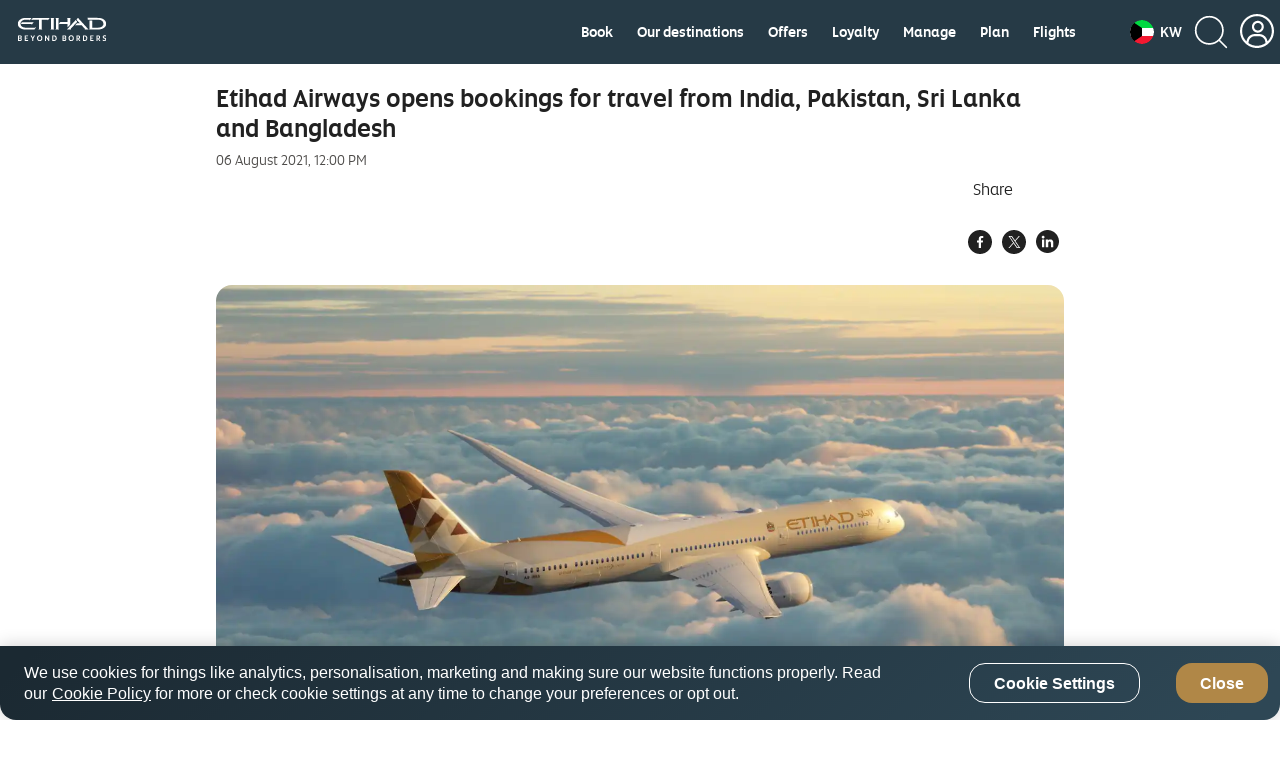

--- FILE ---
content_type: application/javascript
request_url: https://www.etihad.com/NXeUeF/4NbvFX/_ZegU/Sn_27/Nq8ck/aYbaDXh0NXSkbJfu/Rz9EDlMEJRE/JGFA/M09maDsB
body_size: 175827
content:
(function(){if(typeof Array.prototype.entries!=='function'){Object.defineProperty(Array.prototype,'entries',{value:function(){var index=0;const array=this;return {next:function(){if(index<array.length){return {value:[index,array[index++]],done:false};}else{return {done:true};}},[Symbol.iterator]:function(){return this;}};},writable:true,configurable:true});}}());(function(){sx();Cgx();stx();var xc=function(){HC=["\x6c\x65\x6e\x67\x74\x68","\x41\x72\x72\x61\x79","\x63\x6f\x6e\x73\x74\x72\x75\x63\x74\x6f\x72","\x6e\x75\x6d\x62\x65\x72"];};var Y0=function(f6){if(f6===undefined||f6==null){return 0;}var Qw=f6["toLowerCase"]()["replace"](/[^a-z]+/gi,'');return Qw["length"];};var EV=function(F0){return -F0;};var jP=function(r2){if(r2===undefined||r2==null){return 0;}var wD=r2["replace"](/[\w\s]/gi,'');return wD["length"];};var Gt=function(It){var SM='';for(var jc=0;jc<It["length"];jc++){SM+=It[jc]["toString"](16)["length"]===2?It[jc]["toString"](16):"0"["concat"](It[jc]["toString"](16));}return SM;};var Hd=function(Xg,JC){return Xg===JC;};var k6=function VL(F6,rV){var YM=VL;for(F6;F6!=tv;F6){switch(F6){case wx:{while(rd(rc,x6[Sb[jC]])){qd()[x6[rc]]=Jw(N6(rc,RP))?function(){tw=[];VL.call(this,PJ,[x6]);return '';}:function(){var I6=x6[rc];var J6=qd()[I6];return function(cw,nK,gc,HT,xD){if(Hd(arguments.length,jC)){return J6;}var dw=VL(GJ,[cw,Jw(Jw([])),gc,HT,jC]);qd()[I6]=function(){return dw;};return dw;};}();++rc;}F6=tv;}break;case UM:{for(var hC=jC;rd(hC,WC[zb()[St(jC)](SP,Jw(Jw(jC)),OV,Vs)]);hC=ZK(hC,lM)){(function(){var nd=WC[hC];wV.push(Vc);var ng=rd(hC,rD);var zt=ng?EX()[d6(jC)](sT,Ec):DN()[Hb(jC)].call(null,VP,HP);var gg=ng?jx[pV(typeof DN()[Hb(lt)],ZK('',[][[]]))?DN()[Hb(XP)](ML,EL):DN()[Hb(lt)](Lc,gD)]:jx[DN()[Hb(lM)](rt,N4)];var RK=ZK(zt,nd);bB[RK]=function(){var qV=gg(vC(nd));bB[RK]=function(){return qV;};return qV;};wV.pop();}());}F6=FW;}break;case Z:{wV.push(CL);var YP={'\x32':Hd(typeof ZD()[wC(LD)],ZK('',[][[]]))?ZD()[wC(MV)].apply(null,[bN,fD,XV,PX]):ZD()[wC(jC)](Jw(Jw(jC)),Jw(Jw(jC)),qA,XP),'\x41':zb()[St(lM)].call(null,bN,XP,Jw([]),j5),'\x45':Hd(typeof zb()[St(jC)],ZK([],[][[]]))?zb()[St(tX)].apply(null,[Zb,Ud,Jw(lM),bL]):zb()[St(XP)](t6,nP,fL,Ds),'\x46':zb()[St(V0)](Kc,CN,Jw(lM),Ux),'\x48':zb()[St(RP)].apply(null,[mN,fD,Cc,Ax]),'\x4c':EX()[d6(V0)](qg,Zk),'\x4d':pV(typeof Wb()[CP(tX)],'undefined')?Wb()[CP(jC)](QA,Jw(Jw([])),Yc):Wb()[CP(MD)](UL,Jw(Jw(jC)),gL),'\x6a':pV(typeof ZD()[wC(XP)],ZK([],[][[]]))?ZD()[wC(lM)].call(null,tX,fb,bk,Xc):ZD()[wC(MV)].call(null,pg,g0,V6,dV),'\x6d':zb()[St(LD)](Tw,bN,Jw(Jw(jC)),EJ),'\x77':zb()[St(J2)](Ud,jC,LD,Ns),'\x7a':DN()[Hb(J2)](Ww,wF)};var PV;return PV=function(vN){return VL(gA,[vN,YP]);},wV.pop(),PV;}break;case DW:{F6+=cM;while(AD(T6,jC)){if(pV(DC[DX[XP]],jx[DX[lM]])&&Qt(DC,qP[DX[jC]])){if(KC(qP,cC)){VV+=VL(Ev,[wP]);}return VV;}if(Hd(DC[DX[XP]],jx[DX[lM]])){var Bw=H2[qP[DC[jC]][jC]];var Tc=VL.call(null,Sx,[ZK(wP,wV[N6(wV.length,lM)]),DC[lM],Bw,T6]);VV+=Tc;DC=DC[jC];T6-=tb(LF,[Tc]);}else if(Hd(qP[DC][DX[XP]],jx[DX[lM]])){var Bw=H2[qP[DC][jC]];var Tc=VL(Sx,[ZK(wP,wV[N6(wV.length,lM)]),jC,Bw,T6]);VV+=Tc;T6-=tb(LF,[Tc]);}else{VV+=VL(Ev,[wP]);wP+=qP[DC];--T6;};++DC;}}break;case cq:{F6=tv;for(var Zc=jC;rd(Zc,Gc[zb()[St(jC)](SP,LD,lX,ZV)]);Zc=ZK(Zc,lM)){var qC=Gc[ZD()[wC(XP)](hD,Sg,G6,Qd)](Zc);var DP=JK[qC];Nc+=DP;}var DD;return wV.pop(),DD=Nc,DD;}break;case HB:{for(var bP=jC;rd(bP,gN[DX[jC]]);++bP){CV()[gN[bP]]=Jw(N6(bP,Tw))?function(){cC=[];VL.call(this,IJ,[gN]);return '';}:function(){var AK=gN[bP];var VX=CV()[AK];return function(dL,qb,xK,x0){if(Hd(arguments.length,jC)){return VX;}var XX=VL(Sx,[dL,qb,FL,x0]);CV()[AK]=function(){return XX;};return XX;};}();}F6=tv;}break;case ZM:{F6=tv;return n2;}break;case FW:{wV.pop();F6-=Aq;}break;case p5:{F6-=Bq;return VV;}break;case HW:{F6=ZM;while(AD(P2,jC)){if(pV(GP[Sb[XP]],jx[Sb[lM]])&&Qt(GP,fd[Sb[jC]])){if(KC(fd,tw)){n2+=VL(Ev,[ZT]);}return n2;}if(Hd(GP[Sb[XP]],jx[Sb[lM]])){var Dd=Rb[fd[GP[jC]][jC]];var nX=VL(GJ,[ZK(ZT,wV[N6(wV.length,lM)]),Jw(Jw(jC)),GP[lM],P2,Dd]);n2+=nX;GP=GP[jC];P2-=tb(FR,[nX]);}else if(Hd(fd[GP][Sb[XP]],jx[Sb[lM]])){var Dd=Rb[fd[GP][jC]];var nX=VL.apply(null,[GJ,[ZK(ZT,wV[N6(wV.length,lM)]),Eg,jC,P2,Dd]]);n2+=nX;P2-=tb(FR,[nX]);}else{n2+=VL(Ev,[ZT]);ZT+=fd[GP];--P2;};++GP;}}break;case dA:{if(rd(IC,z2.length)){do{ZD()[z2[IC]]=Jw(N6(IC,MV))?function(){return tb.apply(this,[J5,arguments]);}:function(){var c6=z2[IC];return function(WD,Gw,G0,p2){var qL=l2.apply(null,[RT,Jw(Jw([])),G0,p2]);ZD()[c6]=function(){return qL;};return qL;};}();++IC;}while(rd(IC,z2.length));}F6=tv;}break;case On:{if(Hd(typeof fd,Sb[lt])){fd=tw;}var n2=ZK([],[]);F6+=g5;ZT=N6(PC,wV[N6(wV.length,lM)]);}break;case GJ:{var PC=rV[PF];var fX=rV[ER];var GP=rV[k4];F6+=Jq;var P2=rV[Zn];var fd=rV[Jn];}break;case gA:{var Gc=rV[PF];var JK=rV[ER];wV.push(v6);F6+=sA;var Nc=EX()[d6(RP)].apply(null,[dK,XL]);}break;case vx:{for(var zV=N6(R0.length,lM);Qt(zV,jC);zV--){var QP=PD(N6(ZK(zV,cz),wV[N6(wV.length,lM)]),hN.length);var tr=bU(R0,zV);var cm=bU(hN,QP);FI+=VL(Ev,[Oh(ZY(Oh(tr,cm)),Bz(tr,cm))]);}return VL(Jn,[FI]);}break;case Kx:{var VE=VL(Z,[]);var P8=Fr?jx[DN()[Hb(lM)].apply(null,[rt,Pf])]:jx[DN()[Hb(XP)](ML,Kz)];F6-=Pk;for(var vI=jC;rd(vI,nU[zb()[St(jC)].apply(null,[SP,Hj,Em,EW])]);vI=ZK(vI,lM)){g7[pV(typeof DN()[Hb(LD)],ZK([],[][[]]))?DN()[Hb(bQ)](Uh,EF):DN()[Hb(lt)].call(null,US,XS)](P8(VE(nU[vI])));}var dY;return wV.pop(),dY=g7,dY;}break;case pM:{F6=tv;while(rd(WE,Q7[HC[jC]])){CQ()[Q7[WE]]=Jw(N6(WE,lM))?function(){JS=[];VL.call(this,qM,[Q7]);return '';}:function(){var xU=Q7[WE];var rj=CQ()[xU];return function(YI,FS,Wh,g1,dE,mI){if(Hd(arguments.length,jC)){return rj;}var Z3=r3(Zs,[UZ,Jw(lM),Wh,g1,J2,mI]);CQ()[xU]=function(){return Z3;};return Z3;};}();++WE;}}break;case Sx:{var qj=rV[PF];var DC=rV[ER];var qP=rV[k4];var T6=rV[Zn];if(Hd(typeof qP,DX[lt])){qP=cC;}var VV=ZK([],[]);wP=N6(qj,wV[N6(wV.length,lM)]);F6=DW;}break;case PA:{var nU=rV[PF];F6+=bv;var Fr=rV[ER];wV.push(YG);var g7=[];}break;case PJ:{var x6=rV[PF];F6+=nq;var rc=jC;}break;case HF:{for(var Wr=jC;rd(Wr,EI[MZ[jC]]);++Wr){UE()[EI[Wr]]=Jw(N6(Wr,MD))?function(){KZ=[];VL.call(this,AR,[EI]);return '';}:function(){var kp=EI[Wr];var Vh=UE()[kp];return function(BG,NY,lY,hm,N7,hI){if(Hd(arguments.length,jC)){return Vh;}var Rh=ZE(ZA,[SU,NY,wI,Op,N7,hI]);UE()[kp]=function(){return Rh;};return Rh;};}();}F6=tv;}break;case MA:{var WC=rV[PF];var rD=rV[ER];F6+=I5;var vC=VL(Z,[]);wV.push(A8);}break;case F:{var fm=rV[PF];var cz=rV[ER];var hN=n1[nP];F6=vx;var FI=ZK([],[]);var R0=n1[fm];}break;case Ev:{F6=tv;var Cj=rV[PF];if(BZ(Cj,lW)){return jx[zU[XP]][zU[lM]](Cj);}else{Cj-=pk;return jx[zU[XP]][zU[lM]][zU[jC]](null,[ZK(dz(Cj,MD),WR),ZK(PD(Cj,PW),rR)]);}}break;case AR:{var EI=rV[PF];F6+=jk;}break;case Jn:{var m3=rV[PF];F6=tv;PZ=function(GI,Zm){return ZE.apply(this,[MF,arguments]);};return G8(m3);}break;case IJ:{var gN=rV[PF];F6=HB;}break;case qM:{var Q7=rV[PF];var WE=jC;F6+=qM;}break;case Vx:{F6=tv;Rb=[[V0,lM,EV(Rj),kS,hz,EV(hz)],[Pj,hZ,lM,EV(MD),RP,EV(lM)],[Ah,V0,EV(MV),MD,RP,EV(lM)],[EV(MD),RP,EV(lM)],[],[],[],[],[EV(J2),RP,EV(lM)],[EV(lM),EV(Jj),kS],[],[]];}break;case lx:{var z2=rV[PF];F6=dA;ZZ(z2[jC]);var IC=jC;}break;}}};var O3=function c8(ph,Rp){'use strict';var Rm=c8;switch(ph){case sn:{var D8=function(WG,jU){wV.push(TQ);if(Jw(Uj)){for(var g3=jC;rd(g3,zE);++g3){if(rd(g3,pE)||Hd(g3,MI)||Hd(g3,Jj)||Hd(g3,FL)){Nz[g3]=EV(lM);}else{Nz[g3]=Uj[zb()[St(jC)].call(null,SP,Jw(Jw(jC)),lp,px)];Uj+=jx[DN()[Hb(hZ)](Rj,P3)][Wb()[CP(xQ)](ms,Wp,ZS)](g3);}}}var Lp=EX()[d6(RP)](dK,H8);for(var fr=jC;rd(fr,WG[pV(typeof zb()[St(J2)],ZK('',[][[]]))?zb()[St(jC)].call(null,SP,Cp,Mj,px):zb()[St(tX)](KU,Mj,tS,Oz)]);fr++){var LZ=WG[ZD()[wC(XP)].apply(null,[nj,tX,gR,Qd])](fr);var xZ=Oh(dz(jU,MV),M8[lt]);jU*=M8[V0];jU&=M8[gS];jU+=M8[RP];jU&=M8[LD];var pZ=Nz[WG[pV(typeof DN()[Hb(LD)],ZK('',[][[]]))?DN()[Hb(zY)].call(null,pg,NG):DN()[Hb(lt)](gj,Ep)](fr)];if(Hd(typeof LZ[mj()[Up(lt)](J2,k1,Em,vE,ML)],Wb()[CP(hZ)](II,pg,Np))){var OQ=LZ[mj()[Up(lt)].call(null,J2,k1,lp,sr,ML)](jC);if(Qt(OQ,pE)&&rd(OQ,zE)){pZ=Nz[OQ];}}if(Qt(pZ,jC)){var z3=PD(xZ,Uj[pV(typeof zb()[St(V0)],ZK([],[][[]]))?zb()[St(jC)](SP,Jw(lM),Ah,px):zb()[St(tX)].apply(null,[Ec,sr,v7,Lz])]);pZ+=z3;pZ%=Uj[zb()[St(jC)].apply(null,[SP,lp,Rj,px])];LZ=Uj[pZ];}Lp+=LZ;}var LS;return wV.pop(),LS=Lp,LS;};var M1=function(xz){var AU=[0x428a2f98,0x71374491,0xb5c0fbcf,0xe9b5dba5,0x3956c25b,0x59f111f1,0x923f82a4,0xab1c5ed5,0xd807aa98,0x12835b01,0x243185be,0x550c7dc3,0x72be5d74,0x80deb1fe,0x9bdc06a7,0xc19bf174,0xe49b69c1,0xefbe4786,0x0fc19dc6,0x240ca1cc,0x2de92c6f,0x4a7484aa,0x5cb0a9dc,0x76f988da,0x983e5152,0xa831c66d,0xb00327c8,0xbf597fc7,0xc6e00bf3,0xd5a79147,0x06ca6351,0x14292967,0x27b70a85,0x2e1b2138,0x4d2c6dfc,0x53380d13,0x650a7354,0x766a0abb,0x81c2c92e,0x92722c85,0xa2bfe8a1,0xa81a664b,0xc24b8b70,0xc76c51a3,0xd192e819,0xd6990624,0xf40e3585,0x106aa070,0x19a4c116,0x1e376c08,0x2748774c,0x34b0bcb5,0x391c0cb3,0x4ed8aa4a,0x5b9cca4f,0x682e6ff3,0x748f82ee,0x78a5636f,0x84c87814,0x8cc70208,0x90befffa,0xa4506ceb,0xbef9a3f7,0xc67178f2];var BU=0x6a09e667;var w1=0xbb67ae85;var nS=0x3c6ef372;var DZ=0xa54ff53a;var pm=0x510e527f;var km=0x9b05688c;var I8=0x1f83d9ab;var C7=0x5be0cd19;var XG=XQ(xz);var pG=XG["length"]*8;XG+=jx["String"]["fromCharCode"](0x80);var gp=XG["length"]/4+2;var Ej=jx["Math"]["ceil"](gp/16);var GG=new (jx["Array"])(Ej);for(var wZ=0;wZ<Ej;wZ++){GG[wZ]=new (jx["Array"])(16);for(var R7=0;R7<16;R7++){GG[wZ][R7]=XG["charCodeAt"](wZ*64+R7*4)<<24|XG["charCodeAt"](wZ*64+R7*4+1)<<16|XG["charCodeAt"](wZ*64+R7*4+2)<<8|XG["charCodeAt"](wZ*64+R7*4+3)<<0;}}var OE=pG/jx["Math"]["pow"](2,32);GG[Ej-1][14]=jx["Math"]["floor"](OE);GG[Ej-1][15]=pG;for(var HZ=0;HZ<Ej;HZ++){var GE=new (jx["Array"])(64);var x7=BU;var XZ=w1;var IG=nS;var Mr=DZ;var Zj=pm;var fS=km;var JY=I8;var Hz=C7;for(var qr=0;qr<64;qr++){var t7=void 0,TE=void 0,LE=void 0,TI=void 0,C8=void 0,lZ=void 0;if(qr<16)GE[qr]=GG[HZ][qr];else{t7=BY(GE[qr-15],7)^BY(GE[qr-15],18)^GE[qr-15]>>>3;TE=BY(GE[qr-2],17)^BY(GE[qr-2],19)^GE[qr-2]>>>10;GE[qr]=GE[qr-16]+t7+GE[qr-7]+TE;}TE=BY(Zj,6)^BY(Zj,11)^BY(Zj,25);LE=Zj&fS^~Zj&JY;TI=Hz+TE+LE+AU[qr]+GE[qr];t7=BY(x7,2)^BY(x7,13)^BY(x7,22);C8=x7&XZ^x7&IG^XZ&IG;lZ=t7+C8;Hz=JY;JY=fS;fS=Zj;Zj=Mr+TI>>>0;Mr=IG;IG=XZ;XZ=x7;x7=TI+lZ>>>0;}BU=BU+x7;w1=w1+XZ;nS=nS+IG;DZ=DZ+Mr;pm=pm+Zj;km=km+fS;I8=I8+JY;C7=C7+Hz;}return [BU>>24&0xff,BU>>16&0xff,BU>>8&0xff,BU&0xff,w1>>24&0xff,w1>>16&0xff,w1>>8&0xff,w1&0xff,nS>>24&0xff,nS>>16&0xff,nS>>8&0xff,nS&0xff,DZ>>24&0xff,DZ>>16&0xff,DZ>>8&0xff,DZ&0xff,pm>>24&0xff,pm>>16&0xff,pm>>8&0xff,pm&0xff,km>>24&0xff,km>>16&0xff,km>>8&0xff,km&0xff,I8>>24&0xff,I8>>16&0xff,I8>>8&0xff,I8&0xff,C7>>24&0xff,C7>>16&0xff,C7>>8&0xff,C7&0xff];};var mr=function(){var hr=vm();var Vm=-1;if(hr["indexOf"]('Trident/7.0')>-1)Vm=11;else if(hr["indexOf"]('Trident/6.0')>-1)Vm=10;else if(hr["indexOf"]('Trident/5.0')>-1)Vm=9;else Vm=0;return Vm>=9;};var mS=function(){var EU=wr();var rp=jx["Object"]["prototype"]["hasOwnProperty"].call(jx["Navigator"]["prototype"],'mediaDevices');var gY=jx["Object"]["prototype"]["hasOwnProperty"].call(jx["Navigator"]["prototype"],'serviceWorker');var hh=! !jx["window"]["browser"];var zz=typeof jx["ServiceWorker"]==='function';var s8=typeof jx["ServiceWorkerContainer"]==='function';var TY=typeof jx["frames"]["ServiceWorkerRegistration"]==='function';var F3=jx["window"]["location"]&&jx["window"]["location"]["protocol"]==='http:';var KY=EU&&(!rp||!gY||!zz||!hh||!s8||!TY)&&!F3;return KY;};var wr=function(){var Gm=vm();var HS=/(iPhone|iPad).*AppleWebKit(?!.*(Version|CriOS))/i["test"](Gm);var Uz=jx["navigator"]["platform"]==='MacIntel'&&jx["navigator"]["maxTouchPoints"]>1&&/(Safari)/["test"](Gm)&&!jx["window"]["MSStream"]&&typeof jx["navigator"]["standalone"]!=='undefined';return HS||Uz;};var C1=function(jN){var sp=jx["Math"]["floor"](jx["Math"]["random"]()*100000+10000);var Ar=jx["String"](jN*sp);var NE=0;var Dj=[];var G1=Ar["length"]>=18?true:false;while(Dj["length"]<6){Dj["push"](jx["parseInt"](Ar["slice"](NE,NE+2),10));NE=G1?NE+3:NE+2;}var QS=Qr(Dj);return [sp,QS];};var fY=function(wS){if(wS===null||wS===undefined){return 0;}var pY=function A3(dS){return wS["toLowerCase"]()["includes"](dS["toLowerCase"]());};var Yj=0;(Pp&&Pp["fields"]||[])["some"](function(nZ){var UY=nZ["type"];var qm=nZ["labels"];if(qm["some"](pY)){Yj=Bm[UY];if(nZ["extensions"]&&nZ["extensions"]["labels"]&&nZ["extensions"]["labels"]["some"](function(EZ){return wS["toLowerCase"]()["includes"](EZ["toLowerCase"]());})){Yj=Bm[nZ["extensions"]["type"]];}return true;}return false;});return Yj;};var R3=function(Ur){if(Ur===undefined||Ur==null){return false;}var PY=function Rz(U7){return Ur["toLowerCase"]()===U7["toLowerCase"]();};return TG["some"](PY);};var rU=function(Lm){try{var jp=new (jx["Set"])(jx["Object"]["values"](Bm));return Lm["split"](';')["some"](function(Sr){var p7=Sr["split"](',');var Gj=jx["Number"](p7[p7["length"]-1]);return jp["has"](Gj);});}catch(NS){return false;}};var Xr=function(Ir){var fU='';var Cz=0;if(Ir==null||jx["document"]["activeElement"]==null){return tb(sn,["elementFullId",fU,"elementIdType",Cz]);}var Y3=['id','name','for','placeholder','aria-label','aria-labelledby'];Y3["forEach"](function(zh){if(!Ir["hasAttribute"](zh)||fU!==''&&Cz!==0){return;}var nY=Ir["getAttribute"](zh);if(fU===''&&(nY!==null||nY!==undefined)){fU=nY;}if(Cz===0){Cz=fY(nY);}});return tb(sn,["elementFullId",fU,"elementIdType",Cz]);};var Tj=function(E7){var RS;if(E7==null){RS=jx["document"]["activeElement"];}else RS=E7;if(jx["document"]["activeElement"]==null)return -1;var xr=RS["getAttribute"]('name');if(xr==null){var mh=RS["getAttribute"]('id');if(mh==null)return -1;else return OU(mh);}return OU(xr);};var b8=function(L8){var jj=-1;var Vr=[];if(! !L8&&typeof L8==='string'&&L8["length"]>0){var LI=L8["split"](';');if(LI["length"]>1&&LI[LI["length"]-1]===''){LI["pop"]();}jj=jx["Math"]["floor"](jx["Math"]["random"]()*LI["length"]);var JZ=LI[jj]["split"](',');for(var Hh in JZ){if(!jx["isNaN"](JZ[Hh])&&!jx["isNaN"](jx["parseInt"](JZ[Hh],10))){Vr["push"](JZ[Hh]);}}}else{var LQ=jx["String"](ZG(1,5));var vU='1';var V3=jx["String"](ZG(20,70));var f1=jx["String"](ZG(100,300));var Pz=jx["String"](ZG(100,300));Vr=[LQ,vU,V3,f1,Pz];}return [jj,Vr];};var HE=function(xE,bI){var JG=typeof xE==='string'&&xE["length"]>0;var mU=!jx["isNaN"](bI)&&(jx["Number"](bI)===-1||Y1()<jx["Number"](bI));if(!(JG&&mU)){return false;}var Ih='^([a-fA-F0-9]{31,32})$';return xE["search"](Ih)!==-1;};var HI=function(W8,J3,bm){var lr;do{lr=x8(MB,[W8,J3]);}while(Hd(PD(lr,bm),M8[xQ]));return lr;};var xY=function(I7){var RI=wr(I7);wV.push(x3);var cG=jx[DN()[Hb(hz)].apply(null,[cr,DR])][EX()[d6(lM)](MV,YB)][CQ()[S3(V0)](Op,pg,A1,tU,pN,OI)].call(jx[Wb()[CP(SE)](Gn,Jw(jC),FE)][pV(typeof EX()[d6(Pj)],ZK('',[][[]]))?EX()[d6(lM)](MV,YB):EX()[d6(gS)].call(null,T7,sz)],DN()[Hb(D7)](Pj,v5));var Zp=jx[DN()[Hb(hz)].apply(null,[cr,DR])][EX()[d6(lM)](MV,YB)][CQ()[S3(V0)](lG,Jw(Jw({})),A1,tU,cr,OI)].call(jx[Wb()[CP(SE)](Gn,WI,FE)][EX()[d6(lM)].call(null,MV,YB)],DN()[Hb(RT)](pp,EY));var xh=Jw(Jw(jx[zb()[St(bQ)](Rj,Jw(lM),vp,tk)][zb()[St(sr)](Cc,Qp,pj,w)]));var NI=Hd(typeof jx[Wb()[CP(fD)](U8,Jw(lM),xQ)],Wb()[CP(hZ)].call(null,xG,MI,Np));var nh=Hd(typeof jx[DN()[Hb(sT)](Az,VF)],Wb()[CP(hZ)].apply(null,[xG,fL,Np]));var rN=Hd(typeof jx[pV(typeof Wb()[CP(sT)],'undefined')?Wb()[CP(Wp)](II,fb,SU):Wb()[CP(MD)](dU,bY,Nr)][ZD()[wC(pE)](pg,bN,b1,QN)],Hd(typeof Wb()[CP(Op)],'undefined')?Wb()[CP(MD)](lN,Jw(lM),Lj):Wb()[CP(hZ)](xG,pg,Np));var RZ=jx[pV(typeof zb()[St(Mm)],'undefined')?zb()[St(bQ)].apply(null,[Rj,Z1,Jw(Jw({})),tk]):zb()[St(tX)](rG,sI,Jw(Jw(jC)),fp)][zb()[St(Rj)].call(null,Ww,Qp,Cc,I1)]&&Hd(jx[zb()[St(bQ)](Rj,Jw({}),Jw(jC),tk)][zb()[St(Rj)](Ww,Mp,Jw(Jw({})),I1)][EX()[d6(sr)](MD,qQ)],pV(typeof qd()[L3(gS)],'undefined')?qd()[L3(OI)].apply(null,[A1,XE,ZS,gS,Qd]):qd()[L3(RP)](jE,Jw(Jw(jC)),M7,tY,x1));var QE=RI&&(Jw(cG)||Jw(Zp)||Jw(NI)||Jw(xh)||Jw(nh)||Jw(rN))&&Jw(RZ);var h8;return wV.pop(),h8=QE,h8;};var Y7=function(qp){wV.push(Az);var m8;return m8=O7()[DN()[Hb(Eg)](SP,Xm)](function U1(QI){wV.push(Pj);while(M8[XP])switch(QI[Wb()[CP(RT)](Ep,v7,VP)]=QI[zb()[St(WI)](jC,nj,v7,wY)]){case M8[xQ]:if(Ym(DN()[Hb(Mp)].apply(null,[t6,Op]),jx[zb()[St(UZ)](OV,fD,vE,bY)])){QI[zb()[St(WI)](jC,Ah,bY,wY)]=M8[lM];break;}{var MG;return MG=QI[Wb()[CP(Eg)].call(null,Pr,Jw(lM),ML)](Wb()[CP(vj)].call(null,HP,x1,SE),null),wV.pop(),MG;}case XP:{var GY;return GY=QI[Wb()[CP(Eg)](Pr,Qd,ML)](Wb()[CP(vj)](HP,Qd,SE),jx[zb()[St(UZ)](OV,bQ,Jw(Jw([])),bY)][Hd(typeof DN()[Hb(Mp)],'undefined')?DN()[Hb(lt)].apply(null,[Jm,YY]):DN()[Hb(Mp)].apply(null,[t6,Op])][ZD()[wC(v7)].call(null,Em,Jw(Jw([])),n3,Jm)](qp)),wV.pop(),GY;}case lt:case Hd(typeof mj()[Up(hz)],ZK(EX()[d6(RP)].apply(null,[dK,fj]),[][[]]))?mj()[Up(XP)](H3,z8,Z1,AY,LU):mj()[Up(gS)](lt,Jm,pN,Wp,TS):{var VZ;return VZ=QI[DN()[Hb(Rj)].call(null,pE,qg)](),wV.pop(),VZ;}}wV.pop();},null,null,null,jx[pV(typeof EX()[d6(Eg)],ZK([],[][[]]))?EX()[d6(vj)](vY,pr):EX()[d6(gS)].apply(null,[d7,zS])]),wV.pop(),m8;};var bz=function(){if(Jw({})){}else if(Jw(Jw(PF))){}else if(Jw(Jw(PF))){}else if(Jw(Jw({}))){return function SS(HG){wV.push(nz);var sQ=jx[CV()[Dr(lt)](R,nA,kS,V0)](vm());var IS=jx[CV()[Dr(lt)].call(null,R,nA,W3,V0)](HG[ZD()[wC(Jj)](W3,pg,IF,wI)]);var LG;return LG=k3(ZK(sQ,IS))[DN()[Hb(sr)](gm,Z4)](),wV.pop(),LG;};}else{}};var j3=function(){wV.push(Eh);try{var IU=wV.length;var TU=Jw([]);var Q3=tE();var Pm=th()[Wb()[CP(T3)](dJ,S7,W3)](new (jx[qd()[L3(bQ)].apply(null,[wU,Tw,sm,RP,v7])])(EX()[d6(L7)](mG,YW),DN()[Hb(Sm)].apply(null,[ZS,mf])),Hd(typeof zb()[St(WI)],'undefined')?zb()[St(tX)](pS,v7,Ud,ME):zb()[St(Mm)].call(null,Fp,Xc,Op,BM));var RQ=tE();var c3=N6(RQ,Q3);var kI;return kI=tb(sn,[Hd(typeof Wb()[CP(bY)],'undefined')?Wb()[CP(MD)](cZ,xQ,E8):Wb()[CP(nP)].apply(null,[cE,xQ,UZ]),Pm,zb()[St(Sm)].apply(null,[ML,Mm,Jw(Jw([])),Sk]),c3]),wV.pop(),kI;}catch(rE){wV.splice(N6(IU,lM),Infinity,Eh);var EG;return wV.pop(),EG={},EG;}wV.pop();};var th=function(){wV.push(Mz);var fQ=jx[EX()[d6(UZ)](Np,z5)][pV(typeof zb()[St(Op)],ZK('',[][[]]))?zb()[St(D7)](Sg,Pj,Jw(lM),UI):zb()[St(tX)].call(null,KU,sr,S7,FZ)]?jx[pV(typeof EX()[d6(xQ)],'undefined')?EX()[d6(UZ)](Np,z5):EX()[d6(gS)](dV,bj)][pV(typeof zb()[St(jC)],ZK('',[][[]]))?zb()[St(D7)](Sg,cr,V0,UI):zb()[St(tX)](tZ,sr,Jw(lM),Kc)]:EV(lM);var GZ=jx[EX()[d6(UZ)](Np,z5)][ZD()[wC(v8)](W3,lp,PS,Cc)]?jx[EX()[d6(UZ)](Np,z5)][ZD()[wC(v8)](np,tX,PS,Cc)]:EV(lM);var HY=jx[zb()[St(UZ)](OV,Rj,Jw(lM),b7)][Hd(typeof EX()[d6(fD)],ZK('',[][[]]))?EX()[d6(gS)](ZS,WQ):EX()[d6(OV)](lG,fh)]?jx[zb()[St(UZ)](OV,Jw(jC),V0,b7)][EX()[d6(OV)].call(null,lG,fh)]:EV(lM);var Er=jx[zb()[St(UZ)].apply(null,[OV,nP,v7,b7])][Wb()[CP(fb)].call(null,zn,GU,pg)]?jx[zb()[St(UZ)](OV,tU,tS,b7)][Wb()[CP(fb)].apply(null,[zn,FL,pg])]():EV(lM);var Ez=jx[pV(typeof zb()[St(zY)],'undefined')?zb()[St(UZ)](OV,Qd,Z1,b7):zb()[St(tX)].call(null,gZ,zZ,nr,t3)][mj()[Up(LD)].apply(null,[MD,dr,D7,Xc,g0])]?jx[zb()[St(UZ)].call(null,OV,Jw([]),Tw,b7)][mj()[Up(LD)](MD,dr,gS,Mm,g0)]:EV(lM);var VS=EV(M8[XP]);var CY=[EX()[d6(RP)].apply(null,[dK,Aj]),VS,ZD()[wC(PG)].call(null,fL,sT,sB,hZ),x8(nO,[]),x8(E,[]),x8(ZJ,[]),x8(Rn,[]),x8(Yf,[]),x8(Tf,[]),fQ,GZ,HY,Er,Ez];var gh;return gh=CY[EX()[d6(hz)](CU,lh)](Hd(typeof Wb()[CP(Jj)],ZK('',[][[]]))?Wb()[CP(MD)].apply(null,[Nm,S7,zY]):Wb()[CP(Ah)].apply(null,[OR,x1,tG])),wV.pop(),gh;};var bZ=function(){wV.push(qz);var K3;return K3=x8(LJ,[jx[zb()[St(bQ)].call(null,Rj,Z1,xQ,Qx)]]),wV.pop(),K3;};var rz=function(){var lI=[sZ,mY];wV.push(Cp);var A7=zp(Xp);if(pV(A7,Jw([]))){try{var bS=wV.length;var Fh=Jw({});var zG=jx[pV(typeof Wb()[CP(Mp)],ZK([],[][[]]))?Wb()[CP(XE)].apply(null,[Ch,RT,tU]):Wb()[CP(MD)].apply(null,[H3,Jw(Jw(lM)),SN])](A7)[Wb()[CP(hz)](Hp,Jw(jC),Z1)](mj()[Up(bQ)].call(null,lM,qS,pN,lG,ML));if(Qt(zG[Hd(typeof zb()[St(Em)],ZK([],[][[]]))?zb()[St(tX)](wj,Z1,Jw({}),YS):zb()[St(jC)](SP,RP,Mm,zr)],V0)){var Th=jx[DN()[Hb(OI)].call(null,Tm,OG)](zG[XP],M8[Ah]);Th=jx[DN()[Hb(vj)].apply(null,[AY,dU])](Th)?sZ:Th;lI[jC]=Th;}}catch(QZ){wV.splice(N6(bS,lM),Infinity,Cp);}}var RE;return wV.pop(),RE=lI,RE;};var Xh=function(){var Zz=[EV(lM),EV(M8[XP])];var s3=zp(CI);wV.push(Zr);if(pV(s3,Jw([]))){try{var Dz=wV.length;var Xz=Jw([]);var hY=jx[Wb()[CP(XE)](Mk,Jw({}),tU)](s3)[Wb()[CP(hz)].apply(null,[RF,WI,Z1])](mj()[Up(bQ)].apply(null,[lM,T7,Mj,LD,ML]));if(Qt(hY[zb()[St(jC)](SP,Ud,fL,X0)],V0)){var RY=jx[DN()[Hb(OI)].call(null,Tm,O0)](hY[bB[DN()[Hb(Xc)](OY,Ob)]()],MD);var KG=jx[DN()[Hb(OI)](Tm,O0)](hY[lt],MD);RY=jx[pV(typeof DN()[Hb(Cp)],ZK('',[][[]]))?DN()[Hb(vj)].call(null,AY,Td):DN()[Hb(lt)].call(null,Cm,mZ)](RY)?EV(M8[XP]):RY;KG=jx[DN()[Hb(vj)](AY,Td)](KG)?EV(lM):KG;Zz=[KG,RY];}}catch(p1){wV.splice(N6(Dz,lM),Infinity,Zr);}}var r7;return wV.pop(),r7=Zz,r7;};var pz=function(){wV.push(mp);var jG=EX()[d6(RP)](dK,T2);var JE=zp(CI);if(JE){try{var wh=wV.length;var CG=Jw(Jw(PF));var Lr=jx[Wb()[CP(XE)].call(null,Pg,Jw(Jw([])),tU)](JE)[Wb()[CP(hz)].call(null,md,fb,Z1)](mj()[Up(bQ)](lM,fP,Wp,Hj,ML));jG=Lr[jC];}catch(Z7){wV.splice(N6(wh,lM),Infinity,mp);}}var HU;return wV.pop(),HU=jG,HU;};var V8=function(){var qI=zp(CI);wV.push(mN);if(qI){try{var r8=wV.length;var CZ=Jw({});var hU=jx[Wb()[CP(XE)](XI,Jw([]),tU)](qI)[Wb()[CP(hz)](Wz,tj,Z1)](Hd(typeof mj()[Up(tX)],'undefined')?mj()[Up(XP)](qE,Dh,fb,Tm,sU):mj()[Up(bQ)](lM,rS,pg,ML,ML));if(Qt(hU[zb()[St(jC)].apply(null,[SP,nP,Tw,w3])],MV)){var G7=jx[DN()[Hb(OI)](Tm,qN)](hU[M8[OI]],MD);var K8;return K8=jx[DN()[Hb(vj)](AY,rh)](G7)||Hd(G7,EV(lM))?EV(lM):G7,wV.pop(),K8;}}catch(XU){wV.splice(N6(r8,lM),Infinity,mN);var YN;return wV.pop(),YN=EV(lM),YN;}}var U3;return wV.pop(),U3=EV(lM),U3;};var AS=function(){wV.push(IE);var W7=zp(CI);if(W7){try{var Bj=wV.length;var P7=Jw([]);var gz=jx[pV(typeof Wb()[CP(vp)],'undefined')?Wb()[CP(XE)].apply(null,[M2,Jw(jC),tU]):Wb()[CP(MD)](cj,pj,lz)](W7)[Wb()[CP(hz)](Pw,wI,Z1)](mj()[Up(bQ)](lM,sG,g0,fL,ML));if(Hd(gz[zb()[St(jC)](SP,kS,pj,l1)],MV)){var G3;return wV.pop(),G3=gz[RP],G3;}}catch(FY){wV.splice(N6(Bj,lM),Infinity,IE);var j1;return wV.pop(),j1=null,j1;}}var OS;return wV.pop(),OS=null,OS;};var Xj=function(vQ,ES){wV.push(Op);for(var sE=jC;rd(sE,ES[pV(typeof zb()[St(OV)],'undefined')?zb()[St(jC)].call(null,SP,Sg,CN,j7):zb()[St(tX)](Ip,V0,tU,nz)]);sE++){var N8=ES[sE];N8[pV(typeof mj()[Up(Tw)],ZK(EX()[d6(RP)].apply(null,[dK,xj]),[][[]]))?mj()[Up(jC)].call(null,MD,I3,hD,cr,R1):mj()[Up(XP)](q3,j8,jC,Sm,kQ)]=N8[mj()[Up(jC)].apply(null,[MD,I3,Jw(Jw(lM)),Tm,R1])]||Jw([]);N8[Hd(typeof zb()[St(OV)],'undefined')?zb()[St(tX)](Jp,Z1,sr,Qh):zb()[St(Pj)](T1,J2,Jw(jC),SZ)]=Jw(Jw({}));if(Ym(EX()[d6(OI)](Wm,sz),N8))N8[Wb()[CP(OI)].apply(null,[BQ,Jw(Jw(jC)),cZ])]=Jw(PF);jx[DN()[Hb(hz)].call(null,cr,dU)][DN()[Hb(lp)].apply(null,[Wm,E8])](vQ,rY(N8[qd()[L3(hz)](E1,Jw(jC),Rr,lt,tX)]),N8);}wV.pop();};var n7=function(kU,dh,f8){wV.push(gE);if(dh)Xj(kU[EX()[d6(lM)].apply(null,[MV,LP])],dh);if(f8)Xj(kU,f8);jx[DN()[Hb(hz)](cr,U2)][DN()[Hb(lp)](Wm,EE)](kU,EX()[d6(lM)](MV,LP),tb(sn,[Wb()[CP(OI)](lE,vp,cZ),Jw(Jw(PF))]));var fz;return wV.pop(),fz=kU,fz;};var rY=function(HN){wV.push(tm);var sS=F7(HN,EX()[d6(Tw)](OY,l6));var jY;return jY=KC(DN()[Hb(v8)].call(null,MD,Q8),zm(sS))?sS:jx[DN()[Hb(hZ)](Rj,EE)](sS),wV.pop(),jY;};var F7=function(sY,SY){wV.push(Br);if(EN(ZD()[wC(LD)].apply(null,[vj,Cp,d8,v7]),zm(sY))||Jw(sY)){var kY;return wV.pop(),kY=sY,kY;}var K7=sY[jx[EX()[d6(hZ)](t6,pI)][pV(typeof UE()[O1(LD)],'undefined')?UE()[O1(Pj)](Xc,J2,zZ,Ud,EE,jh):UE()[O1(MD)].apply(null,[Qp,Gr,Mp,SE,Xc,KE])]];if(pV(f3(jC),K7)){var Kr=K7.call(sY,SY||Wb()[CP(J2)].call(null,OG,Jw(Jw({})),Kc));if(EN(ZD()[wC(LD)].apply(null,[Pj,bY,d8,v7]),zm(Kr))){var YU;return wV.pop(),YU=Kr,YU;}throw new (jx[CQ()[S3(gS)].apply(null,[GU,Jw(Jw({})),FU,D3,tU,tX])])(zb()[St(fb)].call(null,bp,Tm,Sm,YZ));}var Tp;return Tp=(Hd(EX()[d6(Tw)](OY,Nw),SY)?jx[DN()[Hb(hZ)].call(null,Rj,dQ)]:jx[Hd(typeof ZD()[wC(jC)],ZK([],[][[]]))?ZD()[wC(MV)](Jw(Jw(jC)),CN,XS,S8):ZD()[wC(Pj)](Mp,pE,Im,Tm)])(sY),wV.pop(),Tp;};var IZ=function(RU){if(Jw(RU)){Y8=tU;rI=M8[Op];QU=M8[Cp];S1=lp;qh=lp;cU=lp;vS=lp;WS=lp;mm=lp;}};var xS=function(){wV.push(OG);Lh=EX()[d6(RP)](dK,Ft);Z8=jC;PU=jC;Yh=jC;jm=pV(typeof EX()[d6(pN)],'undefined')?EX()[d6(RP)](dK,Ft):EX()[d6(gS)](F8,vY);AE=M8[xQ];l8=jC;LY=jC;Vj=EX()[d6(RP)](dK,Ft);wV.pop();kj=jC;dj=jC;WY=jC;J7=jC;nQ=jC;DQ=M8[xQ];};var p3=function(){N1=jC;wV.push(dK);Qz=EX()[d6(RP)](dK,lU);Dp={};gU=EX()[d6(RP)].call(null,dK,lU);wV.pop();hp=M8[xQ];YE=jC;};var E3=function(dp,Um,sj){wV.push(wz);try{var hj=wV.length;var Oj=Jw({});var P1=jC;var Kh=Jw(ER);if(pV(Um,lM)&&Qt(PU,QU)){if(Jw(O8[Wb()[CP(tS)](L6,ML,fb)])){Kh=Jw(Jw([]));O8[Wb()[CP(tS)].apply(null,[L6,lM,fb])]=Jw(Jw({}));}var Gz;return Gz=tb(sn,[zb()[St(lX)].apply(null,[Pj,Jw(Jw(lM)),Wp,dr]),P1,EX()[d6(OY)](sI,dQ),Kh,Wb()[CP(W3)](Wj,T3,hZ),Z8]),wV.pop(),Gz;}if(Hd(Um,lM)&&rd(Z8,rI)||pV(Um,lM)&&rd(PU,QU)){var Kj=dp?dp:jx[zb()[St(bQ)].apply(null,[Rj,RP,Jw(Jw([])),lj])][ZD()[wC(Mp)].call(null,np,SU,US,Gp)];var ZU=EV(lM);var VY=EV(lM);if(Kj&&Kj[Wb()[CP(Qp)](PQ,lt,bQ)]&&Kj[Hd(typeof Wb()[CP(V1)],ZK('',[][[]]))?Wb()[CP(MD)](DY,Jw(Jw({})),pU):Wb()[CP(Tm)](R6,Tw,M3)]){ZU=jx[Wb()[CP(lM)](BE,Z1,I3)][Hd(typeof Wb()[CP(hZ)],ZK('',[][[]]))?Wb()[CP(MD)](bG,OI,MD):Wb()[CP(QN)](FU,Jw(Jw({})),lX)](Kj[Wb()[CP(Qp)].call(null,PQ,Tm,bQ)]);VY=jx[Wb()[CP(lM)].apply(null,[BE,S7,I3])][Wb()[CP(QN)].call(null,FU,Op,lX)](Kj[Wb()[CP(Tm)](R6,RP,M3)]);}else if(Kj&&Kj[EX()[d6(QN)](x1,f0)]&&Kj[EX()[d6(SE)](hD,GT)]){ZU=jx[Wb()[CP(lM)](BE,Jw(jC),I3)][Wb()[CP(QN)].call(null,FU,RP,lX)](Kj[EX()[d6(QN)].call(null,x1,f0)]);VY=jx[Wb()[CP(lM)](BE,Jw(lM),I3)][Wb()[CP(QN)].call(null,FU,Ah,lX)](Kj[EX()[d6(SE)].call(null,hD,GT)]);}var z7=Kj[EX()[d6(fD)].apply(null,[nP,fG])];if(KC(z7,null))z7=Kj[Hd(typeof zb()[St(mN)],ZK('',[][[]]))?zb()[St(tX)](L7,lp,lt,Sp):zb()[St(wI)].apply(null,[wI,tU,lG,B8])];var qU=Tj(z7);P1=N6(tE(),sj);var c7=EX()[d6(RP)].apply(null,[dK,gr])[zb()[St(Ah)].call(null,vE,zZ,lG,xm)](J7,ZD()[wC(L7)](Sg,Hj,F8,T3))[zb()[St(Ah)](vE,Jw(jC),SE,xm)](Um,ZD()[wC(L7)](Jw(jC),vE,F8,T3))[zb()[St(Ah)](vE,S7,Eg,xm)](P1,ZD()[wC(L7)](MD,zY,F8,T3))[Hd(typeof zb()[St(OY)],ZK([],[][[]]))?zb()[St(tX)](Q1,Jw([]),XP,Q8):zb()[St(Ah)](vE,Cp,cr,xm)](ZU,ZD()[wC(L7)].apply(null,[v8,QN,F8,T3]))[zb()[St(Ah)](vE,cr,OI,xm)](VY);if(pV(Um,lM)){c7=(pV(typeof EX()[d6(lG)],'undefined')?EX()[d6(RP)](dK,gr):EX()[d6(gS)].call(null,gG,Fm))[zb()[St(Ah)].call(null,vE,Jw(Jw(jC)),Jw(Jw({})),xm)](c7,ZD()[wC(L7)](Jw({}),Op,F8,T3))[zb()[St(Ah)](vE,jC,kS,xm)](qU);var H1=EN(typeof Kj[ZD()[wC(Em)](UZ,Mm,zI,RT)],Wb()[CP(LD)].call(null,vr,Mj,q1))?Kj[ZD()[wC(Em)].apply(null,[t6,LD,zI,RT])]:Kj[EX()[d6(Wp)](LD,bE)];if(EN(H1,null)&&pV(H1,bB[DN()[Hb(Xc)](OY,YC)]()))c7=(pV(typeof EX()[d6(AY)],ZK([],[][[]]))?EX()[d6(RP)](dK,gr):EX()[d6(gS)](dI,X1))[pV(typeof zb()[St(MV)],ZK([],[][[]]))?zb()[St(Ah)].apply(null,[vE,nr,Mm,xm]):zb()[St(tX)](kG,Mm,bN,zN)](c7,ZD()[wC(L7)](lX,Z1,F8,T3))[zb()[St(Ah)](vE,Sm,Jw({}),xm)](H1);}if(EN(typeof Kj[Hd(typeof Wb()[CP(LD)],ZK('',[][[]]))?Wb()[CP(MD)].apply(null,[Tm,vj,SE]):Wb()[CP(x1)].call(null,J1,Jw(Jw(jC)),S7)],Wb()[CP(LD)](vr,Jw(Jw(lM)),q1))&&Hd(Kj[Wb()[CP(x1)].apply(null,[J1,D7,S7])],Jw({})))c7=EX()[d6(RP)].apply(null,[dK,gr])[Hd(typeof zb()[St(mN)],ZK([],[][[]]))?zb()[St(tX)].apply(null,[q1,Op,fb,r1]):zb()[St(Ah)].call(null,vE,Eg,MV,xm)](c7,zb()[St(mN)](v8,Jw(Jw(lM)),WI,qN));c7=EX()[d6(RP)](dK,gr)[Hd(typeof zb()[St(bQ)],'undefined')?zb()[St(tX)].call(null,Zb,Jw([]),FL,D1):zb()[St(Ah)].call(null,vE,RT,OI,xm)](c7,Wb()[CP(Ah)].apply(null,[CE,Em,tG]));Yh=ZK(ZK(ZK(ZK(ZK(Yh,J7),Um),P1),ZU),VY);Lh=ZK(Lh,c7);}if(Hd(Um,lM))Z8++;else PU++;J7++;var DS;return DS=tb(sn,[pV(typeof zb()[St(vp)],ZK([],[][[]]))?zb()[St(lX)](Pj,zY,OV,dr):zb()[St(tX)](NU,Jw(lM),lG,B1),P1,Hd(typeof EX()[d6(xQ)],ZK([],[][[]]))?EX()[d6(gS)].call(null,j7,Nj):EX()[d6(OY)].apply(null,[sI,dQ]),Kh,Wb()[CP(W3)].apply(null,[Wj,Tm,hZ]),Z8]),wV.pop(),DS;}catch(Ph){wV.splice(N6(hj,lM),Infinity,wz);}wV.pop();};var dG=function(n8,AI,ZI){wV.push(s7);try{var AG=wV.length;var WZ=Jw({});var xI=n8?n8:jx[zb()[St(bQ)](Rj,SU,Jw(Jw(jC)),cg)][pV(typeof ZD()[wC(lM)],'undefined')?ZD()[wC(Mp)].apply(null,[Jw(Jw(jC)),Jw(Jw([])),CL,Gp]):ZD()[wC(MV)].apply(null,[lX,t6,k1,jr])];var cI=jC;var Km=EV(lM);var JU=lM;var X3=Jw(Jw(PF));if(Qt(hp,Y8)){if(Jw(O8[Wb()[CP(tS)].apply(null,[Qc,vp,fb])])){X3=Jw(Jw({}));O8[Hd(typeof Wb()[CP(Ah)],ZK([],[][[]]))?Wb()[CP(MD)].call(null,hD,FL,B3):Wb()[CP(tS)](Qc,Jw(Jw({})),fb)]=Jw(PF);}var wm;return wm=tb(sn,[zb()[St(lX)].apply(null,[Pj,Jw(Jw({})),Jw(jC),l7]),cI,ZD()[wC(T3)](hz,Jw(Jw({})),vb,Pj),Km,EX()[d6(OY)](sI,MY),X3]),wV.pop(),wm;}if(rd(hp,Y8)&&xI&&pV(xI[DN()[Hb(pN)].apply(null,[C3,Zt])],undefined)){Km=xI[DN()[Hb(pN)](C3,Zt)];var k7=xI[ZD()[wC(qG)](lG,t6,FD,bL)];var l3=xI[CQ()[S3(nj)](MD,Cc,tp,k8,Z1,MV)]?lM:jC;var Yp=xI[DN()[Hb(zZ)].apply(null,[Cr,pU])]?lM:jC;var rm=xI[DN()[Hb(GU)](gS,U0)]?lM:M8[xQ];var DE=xI[EX()[d6(Cc)].apply(null,[vE,RG])]?lM:jC;var X7=ZK(ZK(ZK(mE(l3,MV),mE(Yp,V0)),mE(rm,XP)),DE);cI=N6(tE(),ZI);var Jz=Tj(null);var MQ=jC;if(k7&&Km){if(pV(k7,jC)&&pV(Km,jC)&&pV(k7,Km))Km=EV(lM);else Km=pV(Km,jC)?Km:k7;}if(Hd(Yp,jC)&&Hd(rm,jC)&&Hd(DE,jC)&&AD(Km,pE)){if(Hd(AI,lt)&&Qt(Km,pE)&&BZ(Km,Bp))Km=EV(XP);else if(Qt(Km,M8[nj])&&BZ(Km,bB[Hd(typeof Wb()[CP(qG)],ZK('',[][[]]))?Wb()[CP(MD)].call(null,TZ,XP,t8):Wb()[CP(ML)](bj,sr,qS)]()))Km=EV(lt);else if(Qt(Km,qg)&&BZ(Km,wG))Km=EV(V0);else Km=EV(XP);}if(pV(Jz,N3)){zj=jC;N3=Jz;}else zj=ZK(zj,lM);var VU=SG(Km);if(Hd(VU,M8[xQ])){var kr=EX()[d6(RP)].call(null,dK,H7)[zb()[St(Ah)](vE,Jw(Jw(jC)),Jw(Jw(lM)),hE)](hp,ZD()[wC(L7)](OI,Sg,vh,T3))[zb()[St(Ah)].call(null,vE,vj,S7,hE)](AI,ZD()[wC(L7)](bN,cr,vh,T3))[zb()[St(Ah)].apply(null,[vE,fb,sT,hE])](cI,ZD()[wC(L7)].call(null,Jw(lM),Jj,vh,T3))[zb()[St(Ah)].apply(null,[vE,MV,MD,hE])](Km,ZD()[wC(L7)](WI,Jw(Jw(lM)),vh,T3))[zb()[St(Ah)](vE,MV,wI,hE)](MQ,ZD()[wC(L7)](t6,OY,vh,T3))[zb()[St(Ah)].call(null,vE,QN,Op,hE)](X7,ZD()[wC(L7)](Jw(Jw(jC)),hz,vh,T3))[zb()[St(Ah)].call(null,vE,Jw(jC),gS,hE)](Jz);if(pV(typeof xI[Hd(typeof Wb()[CP(nr)],ZK('',[][[]]))?Wb()[CP(MD)](Vp,Jw(Jw(lM)),fj):Wb()[CP(x1)](cY,vE,S7)],Wb()[CP(LD)](jI,T3,q1))&&Hd(xI[Wb()[CP(x1)](cY,Jw(Jw(lM)),S7)],Jw({})))kr=EX()[d6(RP)](dK,H7)[zb()[St(Ah)].apply(null,[vE,FL,Sg,hE])](kr,Wb()[CP(bN)].call(null,CS,Jw(Jw({})),SP));kr=EX()[d6(RP)](dK,H7)[zb()[St(Ah)](vE,OI,vp,hE)](kr,Wb()[CP(Ah)](GT,pg,tG));gU=ZK(gU,kr);YE=ZK(ZK(ZK(ZK(ZK(ZK(YE,hp),AI),cI),Km),X7),Jz);}else JU=jC;}if(JU&&xI&&xI[DN()[Hb(pN)].apply(null,[C3,Zt])]){hp++;}var Hr;return Hr=tb(sn,[zb()[St(lX)](Pj,AY,cr,l7),cI,pV(typeof ZD()[wC(wI)],'undefined')?ZD()[wC(T3)].call(null,Jw(jC),OV,vb,Pj):ZD()[wC(MV)](Mj,g0,j8,Sj),Km,EX()[d6(OY)].apply(null,[sI,MY]),X3]),wV.pop(),Hr;}catch(Zh){wV.splice(N6(AG,lM),Infinity,s7);}wV.pop();};var q7=function(DI,cQ,BS,kh,nG){wV.push(Wj);try{var hS=wV.length;var bh=Jw(Jw(PF));var KI=Jw(ER);var vz=M8[xQ];var NZ=Wb()[CP(jC)].apply(null,[L0,RP,Yc]);var wp=BS;var dZ=kh;if(Hd(cQ,M8[XP])&&rd(kj,cU)||pV(cQ,lM)&&rd(dj,vS)){var DG=DI?DI:jx[pV(typeof zb()[St(wI)],ZK([],[][[]]))?zb()[St(bQ)].call(null,Rj,v7,Tw,SD):zb()[St(tX)](sr,LD,Sg,Fz)][ZD()[wC(Mp)](lp,fb,cp,Gp)];var Yz=EV(lM),V7=EV(lM);if(DG&&DG[Wb()[CP(Qp)](c1,Jw(Jw(jC)),bQ)]&&DG[Wb()[CP(Tm)].call(null,AC,L7,M3)]){Yz=jx[Wb()[CP(lM)].call(null,SI,Jw(Jw({})),I3)][Wb()[CP(QN)].call(null,jS,Tm,lX)](DG[Hd(typeof Wb()[CP(Tm)],ZK('',[][[]]))?Wb()[CP(MD)](W1,Jw([]),lS):Wb()[CP(Qp)].apply(null,[c1,Mj,bQ])]);V7=jx[Wb()[CP(lM)](SI,qG,I3)][Hd(typeof Wb()[CP(pN)],'undefined')?Wb()[CP(MD)](L7,x1,jh):Wb()[CP(QN)].call(null,jS,W3,lX)](DG[Wb()[CP(Tm)](AC,zZ,M3)]);}else if(DG&&DG[EX()[d6(QN)].apply(null,[x1,LT])]&&DG[Hd(typeof EX()[d6(xQ)],ZK('',[][[]]))?EX()[d6(gS)].call(null,jC,Pj):EX()[d6(SE)](hD,zw)]){Yz=jx[Wb()[CP(lM)](SI,x1,I3)][Wb()[CP(QN)](jS,Jw(Jw(lM)),lX)](DG[Hd(typeof EX()[d6(jC)],'undefined')?EX()[d6(gS)].call(null,pE,Fj):EX()[d6(QN)].call(null,x1,LT)]);V7=jx[pV(typeof Wb()[CP(g0)],ZK([],[][[]]))?Wb()[CP(lM)](SI,PG,I3):Wb()[CP(MD)].call(null,hE,Jw(Jw(lM)),TZ)][Wb()[CP(QN)](jS,Jw(Jw(lM)),lX)](DG[EX()[d6(SE)].call(null,hD,zw)]);}else if(DG&&DG[Hd(typeof qd()[L3(Op)],'undefined')?qd()[L3(RP)](IY,UZ,B7,VG,lX):qd()[L3(Ah)](m7,Jw([]),Sg,LD,OI)]&&Hd(QG(DG[pV(typeof qd()[L3(RP)],ZK(EX()[d6(RP)].apply(null,[dK,Q1]),[][[]]))?qd()[L3(Ah)](m7,Xc,Sg,LD,MV):qd()[L3(RP)].apply(null,[nm,Jw(lM),Ij,GS,mN])]),ZD()[wC(LD)](MD,Tm,Sh,v7))){if(AD(DG[qd()[L3(Ah)](m7,sr,Sg,LD,Sg)][zb()[St(jC)](SP,jC,OI,FV)],jC)){var jz=DG[qd()[L3(Ah)](m7,Tw,Sg,LD,XE)][jC];if(jz&&jz[Hd(typeof Wb()[CP(GU)],'undefined')?Wb()[CP(MD)](Jr,Cc,Iz):Wb()[CP(Qp)](c1,Jw(Jw([])),bQ)]&&jz[Wb()[CP(Tm)].call(null,AC,Wp,M3)]){Yz=jx[Wb()[CP(lM)].apply(null,[SI,tX,I3])][Wb()[CP(QN)].apply(null,[jS,Jw([]),lX])](jz[Wb()[CP(Qp)](c1,fD,bQ)]);V7=jx[Hd(typeof Wb()[CP(nj)],ZK('',[][[]]))?Wb()[CP(MD)].apply(null,[KS,UZ,nI]):Wb()[CP(lM)](SI,PG,I3)][Hd(typeof Wb()[CP(Rj)],ZK('',[][[]]))?Wb()[CP(MD)].call(null,F1,Jw(Jw(lM)),Vz):Wb()[CP(QN)].apply(null,[jS,zZ,lX])](jz[Wb()[CP(Tm)].apply(null,[AC,pE,M3])]);}else if(jz&&jz[EX()[d6(QN)](x1,LT)]&&jz[Hd(typeof EX()[d6(bY)],ZK([],[][[]]))?EX()[d6(gS)](kE,Yr):EX()[d6(SE)].call(null,hD,zw)]){Yz=jx[Wb()[CP(lM)](SI,fb,I3)][Wb()[CP(QN)].call(null,jS,lM,lX)](jz[EX()[d6(QN)](x1,LT)]);V7=jx[Wb()[CP(lM)].apply(null,[SI,sT,I3])][Wb()[CP(QN)](jS,Jw([]),lX)](jz[EX()[d6(SE)](hD,zw)]);}NZ=zb()[St(lM)](bN,fb,Op,Ft);}else{KI=Jw(Jw(ER));}}if(Jw(KI)){vz=N6(tE(),nG);var w7=EX()[d6(RP)](dK,Q1)[zb()[St(Ah)](vE,v8,XP,R8)](DQ,ZD()[wC(L7)](UZ,Jw(Jw(lM)),AZ,T3))[zb()[St(Ah)](vE,T3,W3,R8)](cQ,ZD()[wC(L7)](g0,nr,AZ,T3))[Hd(typeof zb()[St(D7)],ZK([],[][[]]))?zb()[St(tX)].call(null,v3,bY,hD,Oz):zb()[St(Ah)].apply(null,[vE,AY,J2,R8])](vz,ZD()[wC(L7)].apply(null,[WI,Jw([]),AZ,T3]))[zb()[St(Ah)](vE,sI,Jw(lM),R8)](Yz,ZD()[wC(L7)].call(null,pj,Op,AZ,T3))[zb()[St(Ah)](vE,Jw(Jw({})),GU,R8)](V7,Hd(typeof ZD()[wC(bY)],ZK([],[][[]]))?ZD()[wC(MV)](AY,wI,fZ,vG):ZD()[wC(L7)](Jw(Jw(jC)),Jw(lM),AZ,T3))[zb()[St(Ah)].apply(null,[vE,J2,ML,R8])](NZ);if(EN(typeof DG[Wb()[CP(x1)].apply(null,[Dm,sI,S7])],Wb()[CP(LD)].call(null,XY,gS,q1))&&Hd(DG[pV(typeof Wb()[CP(UZ)],ZK([],[][[]]))?Wb()[CP(x1)].call(null,Dm,V1,S7):Wb()[CP(MD)](JQ,gS,V0)],Jw({})))w7=EX()[d6(RP)].apply(null,[dK,Q1])[Hd(typeof zb()[St(v8)],'undefined')?zb()[St(tX)](Qj,Mj,WI,q3):zb()[St(Ah)].call(null,vE,Jw({}),Jw(lM),R8)](w7,Wb()[CP(bN)](Kp,pN,SP));Vj=EX()[d6(RP)].apply(null,[dK,Q1])[zb()[St(Ah)](vE,V0,PG,R8)](ZK(Vj,w7),Wb()[CP(Ah)].apply(null,[j6,wI,tG]));WY=ZK(ZK(ZK(ZK(ZK(WY,DQ),cQ),vz),Yz),V7);if(Hd(cQ,M8[XP]))kj++;else dj++;DQ++;wp=jC;dZ=jC;}}var gQ;return gQ=tb(sn,[zb()[St(lX)].apply(null,[Pj,AY,tS,kZ]),vz,DN()[Hb(lX)](p8,vZ),wp,mj()[Up(OI)](OI,OZ,fb,fD,sh),dZ,DN()[Hb(wI)].call(null,vY,hG),KI]),wV.pop(),gQ;}catch(mz){wV.splice(N6(hS,lM),Infinity,Wj);}wV.pop();};var BI=function(qZ,rr,GN){wV.push(Ap);try{var L1=wV.length;var MU=Jw({});var g8=jC;var Qm=Jw(ER);if(Hd(rr,lM)&&rd(AE,S1)||pV(rr,lM)&&rd(l8,qh)){var JI=qZ?qZ:jx[Hd(typeof zb()[St(lX)],ZK([],[][[]]))?zb()[St(tX)](vr,Jw(Jw({})),gS,FQ):zb()[St(bQ)].call(null,Rj,Mp,xQ,fw)][ZD()[wC(Mp)].call(null,t6,SU,UN,Gp)];if(JI&&pV(JI[EX()[d6(AY)].call(null,Kc,SL)],EX()[d6(nP)](Mj,b6))){Qm=Jw(Jw(ER));var J8=EV(lM);var QY=EV(M8[XP]);if(JI&&JI[Wb()[CP(Qp)](lm,Jw(lM),bQ)]&&JI[Wb()[CP(Tm)].call(null,IN,Sg,M3)]){J8=jx[pV(typeof Wb()[CP(vE)],ZK([],[][[]]))?Wb()[CP(lM)].apply(null,[Hm,Rj,I3]):Wb()[CP(MD)].call(null,bQ,WI,tY)][Hd(typeof Wb()[CP(tS)],ZK([],[][[]]))?Wb()[CP(MD)].apply(null,[Jm,mN,f7]):Wb()[CP(QN)].call(null,DU,nP,lX)](JI[Wb()[CP(Qp)].call(null,lm,MD,bQ)]);QY=jx[Wb()[CP(lM)](Hm,Jw(Jw([])),I3)][Wb()[CP(QN)](DU,tS,lX)](JI[Wb()[CP(Tm)](IN,XP,M3)]);}else if(JI&&JI[EX()[d6(QN)](x1,Wg)]&&JI[EX()[d6(SE)](hD,EC)]){J8=jx[Wb()[CP(lM)](Hm,pj,I3)][Wb()[CP(QN)](DU,Wp,lX)](JI[EX()[d6(QN)].apply(null,[x1,Wg])]);QY=jx[Wb()[CP(lM)].apply(null,[Hm,bY,I3])][Wb()[CP(QN)].apply(null,[DU,Jw({}),lX])](JI[EX()[d6(SE)](hD,EC)]);}g8=N6(tE(),GN);var nE=EX()[d6(RP)].apply(null,[dK,wE])[zb()[St(Ah)](vE,bQ,QN,Rg)](nQ,ZD()[wC(L7)](MI,lp,YG,T3))[pV(typeof zb()[St(OI)],ZK('',[][[]]))?zb()[St(Ah)].apply(null,[vE,vj,W3,Rg]):zb()[St(tX)].apply(null,[S7,tj,Qd,cS])](rr,pV(typeof ZD()[wC(AY)],ZK([],[][[]]))?ZD()[wC(L7)](fb,bN,YG,T3):ZD()[wC(MV)](lG,MI,tQ,T8))[zb()[St(Ah)].call(null,vE,Jw(Jw({})),Ah,Rg)](g8,ZD()[wC(L7)](v8,xQ,YG,T3))[zb()[St(Ah)](vE,Jw(Jw([])),cr,Rg)](J8,Hd(typeof ZD()[wC(pE)],ZK('',[][[]]))?ZD()[wC(MV)](Cp,J2,fI,tQ):ZD()[wC(L7)](Em,Mp,YG,T3))[zb()[St(Ah)].call(null,vE,L7,MI,Rg)](QY);if(pV(typeof JI[Wb()[CP(x1)].apply(null,[NG,Sg,S7])],Wb()[CP(LD)].call(null,d1,hZ,q1))&&Hd(JI[Wb()[CP(x1)](NG,tU,S7)],Jw(Jw(PF))))nE=EX()[d6(RP)](dK,wE)[zb()[St(Ah)](vE,sT,ML,Rg)](nE,Wb()[CP(bN)].call(null,RC,WI,SP));LY=ZK(ZK(ZK(ZK(ZK(LY,nQ),rr),g8),J8),QY);jm=EX()[d6(RP)](dK,wE)[zb()[St(Ah)].call(null,vE,hz,XE,Rg)](ZK(jm,nE),Wb()[CP(Ah)].apply(null,[RX,QN,tG]));if(Hd(rr,M8[XP]))AE++;else l8++;}}if(Hd(rr,lM))AE++;else l8++;nQ++;var VI;return VI=tb(sn,[zb()[St(lX)](Pj,tS,Xc,k2),g8,ZD()[wC(S7)].apply(null,[XP,Jw(jC),Z0,RP]),Qm]),wV.pop(),VI;}catch(qY){wV.splice(N6(L1,lM),Infinity,Ap);}wV.pop();};var fE=function(br,Om,gI){wV.push(tI);try{var q8=wV.length;var UU=Jw(Jw(PF));var K1=jC;var Sz=Jw(Jw(PF));if(Qt(N1,WS)){if(Jw(O8[Wb()[CP(tS)].call(null,qw,hZ,fb)])){Sz=Jw(PF);O8[Wb()[CP(tS)](qw,kS,fb)]=Jw(Jw({}));}var m1;return m1=tb(sn,[zb()[St(lX)](Pj,WI,UZ,Nh),K1,pV(typeof EX()[d6(Op)],ZK('',[][[]]))?EX()[d6(OY)](sI,EL):EX()[d6(gS)](b3,WU),Sz]),wV.pop(),m1;}var kz=br?br:jx[zb()[St(bQ)].apply(null,[Rj,lX,Jw(jC),nT])][ZD()[wC(Mp)](CN,V1,MS,Gp)];var Tr=kz[pV(typeof EX()[d6(RP)],ZK('',[][[]]))?EX()[d6(fD)](nP,Pw):EX()[d6(gS)](X8,Bh)];if(KC(Tr,null))Tr=kz[zb()[St(wI)](wI,Ah,Ah,PE)];var Am=R3(Tr[pV(typeof EX()[d6(xQ)],ZK([],[][[]]))?EX()[d6(bY)].apply(null,[hZ,X8]):EX()[d6(gS)](jZ,Mh)]);var Jh=pV(Or[Hd(typeof ZD()[wC(Em)],ZK('',[][[]]))?ZD()[wC(MV)](Wp,sr,Oz,UG):ZD()[wC(OY)](kS,zY,UG,UZ)](br&&br[Hd(typeof EX()[d6(Jj)],ZK('',[][[]]))?EX()[d6(gS)].apply(null,[YS,pj]):EX()[d6(bY)](hZ,X8)]),EV(lM));if(Jw(Am)&&Jw(Jh)){var AQ;return AQ=tb(sn,[zb()[St(lX)](Pj,Jw(Jw(jC)),sT,Nh),K1,EX()[d6(OY)](sI,EL),Sz]),wV.pop(),AQ;}var rZ=Tj(Tr);var Gh=EX()[d6(RP)](dK,Tz);var Gl=EX()[d6(RP)](dK,Tz);var bAO=EX()[d6(RP)].apply(null,[dK,Tz]);var CsO=Hd(typeof EX()[d6(XE)],ZK([],[][[]]))?EX()[d6(gS)].apply(null,[CRO,SfO]):EX()[d6(RP)](dK,Tz);if(Hd(Om,gS)){Gh=kz[EX()[d6(fb)].apply(null,[vj,FJO])];Gl=kz[Wb()[CP(tU)].call(null,Y5O,Pj,tS)];bAO=kz[Hd(typeof ZD()[wC(Eg)],ZK([],[][[]]))?ZD()[wC(MV)].call(null,tX,tj,VqO,D5O):ZD()[wC(QN)](Qp,fL,xG,nP)];CsO=kz[pV(typeof EX()[d6(hD)],'undefined')?EX()[d6(Qd)].call(null,KqO,jZ):EX()[d6(gS)](d9O,S8)];}K1=N6(tE(),gI);var lH=EX()[d6(RP)].apply(null,[dK,Tz])[zb()[St(Ah)](vE,Pj,Jw(jC),TH)](N1,ZD()[wC(L7)].apply(null,[qG,nP,j4O,T3]))[pV(typeof zb()[St(np)],ZK('',[][[]]))?zb()[St(Ah)](vE,XE,Jw([]),TH):zb()[St(tX)](OnO,Jw(Jw([])),OY,vp)](Om,ZD()[wC(L7)](Z1,bQ,j4O,T3))[zb()[St(Ah)](vE,Z1,Ah,TH)](Gh,ZD()[wC(L7)](W3,Jw(Jw(jC)),j4O,T3))[zb()[St(Ah)].apply(null,[vE,Jw(Jw([])),Qp,TH])](Gl,ZD()[wC(L7)].apply(null,[bN,fb,j4O,T3]))[zb()[St(Ah)](vE,Mj,Xc,TH)](bAO,ZD()[wC(L7)](Xc,Cc,j4O,T3))[zb()[St(Ah)].call(null,vE,Sg,WI,TH)](CsO,ZD()[wC(L7)](nP,hz,j4O,T3))[zb()[St(Ah)](vE,V1,Jw(jC),TH)](K1,ZD()[wC(L7)].apply(null,[kS,WI,j4O,T3]))[zb()[St(Ah)].call(null,vE,Jw(lM),pj,TH)](rZ);Qz=(Hd(typeof EX()[d6(S7)],ZK('',[][[]]))?EX()[d6(gS)](sJO,vxO):EX()[d6(RP)].apply(null,[dK,Tz]))[zb()[St(Ah)](vE,pN,lt,TH)](ZK(Qz,lH),Wb()[CP(Ah)].call(null,GX,Jw([]),tG));N1++;var sAO;return sAO=tb(sn,[pV(typeof zb()[St(gS)],ZK([],[][[]]))?zb()[St(lX)](Pj,Tm,zY,Nh):zb()[St(tX)].apply(null,[Z5O,AY,Jw([]),OxO]),K1,EX()[d6(OY)].apply(null,[sI,EL]),Sz]),wV.pop(),sAO;}catch(MqO){wV.splice(N6(q8,lM),Infinity,tI);}wV.pop();};var CqO=function(F4O,C5O){wV.push(kkO);try{var BnO=wV.length;var qAO=Jw({});var A9O=jC;var Nl=Jw([]);if(Qt(jx[DN()[Hb(hz)](cr,Ht)][pV(typeof UE()[O1(RP)],ZK(pV(typeof EX()[d6(gS)],ZK([],[][[]]))?EX()[d6(RP)].apply(null,[dK,fnO]):EX()[d6(gS)].call(null,VBO,l7),[][[]]))?UE()[O1(tX)].apply(null,[vj,V0,hz,S7,bG,OV]):UE()[O1(MD)](Jw(Jw([])),SsO,Tm,Mj,KU,f9O)](Dp)[pV(typeof zb()[St(Jj)],ZK([],[][[]]))?zb()[St(jC)](SP,Sm,Hj,RFO):zb()[St(tX)](Rj,QN,RP,QN)],mm)){var Ul;return Ul=tb(sn,[zb()[St(lX)](Pj,ML,v7,k1),A9O,EX()[d6(OY)](sI,s9O),Nl]),wV.pop(),Ul;}var jBO=F4O?F4O:jx[zb()[St(bQ)](Rj,tU,Jw({}),OG)][ZD()[wC(Mp)](Op,Op,O5O,Gp)];var JBO=jBO[EX()[d6(fD)](nP,N9O)];if(KC(JBO,null))JBO=jBO[zb()[St(wI)](wI,Jw(Jw([])),Jw(lM),f7)];if(JBO[pV(typeof zb()[St(Tw)],ZK([],[][[]]))?zb()[St(vE)](mG,MV,Jw(Jw(lM)),gfO):zb()[St(tX)].call(null,cxO,L7,Em,xWO)]&&pV(JBO[Hd(typeof zb()[St(zY)],'undefined')?zb()[St(tX)].apply(null,[sRO,zZ,x1,P9O]):zb()[St(vE)].call(null,mG,Jw({}),Jw(jC),gfO)][EX()[d6(pN)](tm,lS)](),ZD()[wC(SE)](tj,L7,I4O,ML))){var KH;return KH=tb(sn,[Hd(typeof zb()[St(UZ)],'undefined')?zb()[St(tX)](mOO,Jw(Jw(lM)),T3,kRO):zb()[St(lX)](Pj,FL,bY,k1),A9O,EX()[d6(OY)].apply(null,[sI,s9O]),Nl]),wV.pop(),KH;}var CFO=Xr(JBO);var pfO=CFO[EX()[d6(zZ)](bL,FnO)];var W9O=CFO[EX()[d6(GU)].apply(null,[Az,jFO])];var BH=Tj(JBO);var vRO=jC;var LkO=jC;var QAO=M8[xQ];var kBO=jC;if(pV(W9O,XP)&&pV(W9O,bB[Wb()[CP(Ud)](IOO,fb,qg)]())){vRO=Hd(JBO[EX()[d6(OI)](Wm,Hm)],undefined)?jC:JBO[Hd(typeof EX()[d6(Em)],'undefined')?EX()[d6(gS)](KS,dU):EX()[d6(OI)](Wm,Hm)][zb()[St(jC)].apply(null,[SP,kS,vE,RFO])];LkO=jP(JBO[EX()[d6(OI)](Wm,Hm)]);QAO=Y0(JBO[EX()[d6(OI)](Wm,Hm)]);kBO=XBO(JBO[EX()[d6(OI)](Wm,Hm)]);}if(W9O){if(Jw(jAO[W9O])){jAO[W9O]=pfO;}else if(pV(jAO[W9O],pfO)){W9O=Bm[Wb()[CP(bY)](rOO,tj,mG)];}}A9O=N6(tE(),C5O);if(JBO[EX()[d6(OI)].apply(null,[Wm,Hm])]&&JBO[Hd(typeof EX()[d6(Tm)],ZK('',[][[]]))?EX()[d6(gS)].apply(null,[QWO,Kp]):EX()[d6(OI)].apply(null,[Wm,Hm])][zb()[St(jC)](SP,OV,hD,RFO)]){Dp[pfO]=tb(sn,[pV(typeof EX()[d6(Ah)],ZK([],[][[]]))?EX()[d6(lX)].apply(null,[gS,C2]):EX()[d6(gS)].apply(null,[xJO,vh]),BH,UE()[O1(xQ)](V1,RP,OY,MD,FRO,sh),pfO,DN()[Hb(mN)].apply(null,[Xl,B3]),vRO,Hd(typeof EX()[d6(UZ)],ZK([],[][[]]))?EX()[d6(gS)].call(null,Pr,RRO):EX()[d6(wI)](U9O,Hm),LkO,EX()[d6(mN)].apply(null,[lM,TD]),QAO,EX()[d6(vE)](Sm,b1),kBO,zb()[St(lX)].call(null,Pj,AY,Jw(Jw(jC)),k1),A9O,Wb()[CP(FL)].apply(null,[NJO,RP,Tm]),W9O]);}else{delete Dp[pfO];}var mkO;return mkO=tb(sn,[zb()[St(lX)](Pj,tS,T3,k1),A9O,EX()[d6(OY)](sI,s9O),Nl]),wV.pop(),mkO;}catch(qJO){wV.splice(N6(BnO,lM),Infinity,kkO);}wV.pop();};var hJO=function(){return [YE,Yh,WY,LY];};var DH=function(){return [hp,J7,DQ,nQ];};var DAO=function(){wV.push(V0);var fFO=jx[DN()[Hb(hz)].call(null,cr,d5O)][Wb()[CP(D7)](nP,vE,LD)](Dp)[CV()[Dr(hz)](d9O,RN,nj,RP)](function(w5O,m4O){return R9O.apply(this,[Gs,arguments]);},EX()[d6(RP)](dK,HRO));var tl;return wV.pop(),tl=[gU,Lh,Vj,jm,Qz,fFO],tl;};var SG=function(WJO){wV.push(WxO);var hqO=jx[DN()[Hb(Pj)](FL,AfO)][mj()[Up(Pj)](hZ,YH,Jw(lM),sT,tj)];if(KC(jx[DN()[Hb(Pj)].call(null,FL,AfO)][mj()[Up(Pj)](hZ,YH,Jw(Jw([])),AY,tj)],null)){var vnO;return wV.pop(),vnO=jC,vnO;}var OkO=hqO[zb()[St(t6)](W3,OV,vj,ml)](pV(typeof EX()[d6(T3)],'undefined')?EX()[d6(bY)].call(null,hZ,kl):EX()[d6(gS)].apply(null,[WsO,fD]));var EFO=KC(OkO,null)?EV(lM):ll(OkO);if(Hd(EFO,lM)&&AD(zj,bQ)&&Hd(WJO,EV(XP))){var YQ;return wV.pop(),YQ=lM,YQ;}else{var D4O;return D4O=bB[zb()[St(MI)].apply(null,[v7,lM,RT,U0])](),wV.pop(),D4O;}wV.pop();};var P4O=function(A5O){var HqO=Jw({});var nsO=sZ;var G9O=mY;var zOO=jC;var dOO=lM;var k4O=R9O(Vx,[]);wV.push(IRO);var sqO=Jw(Jw(PF));var NsO=zp(Xp);if(A5O||NsO){var AxO;return AxO=tb(sn,[UE()[O1(tX)](tj,V0,MI,W3,lN,OV),rz(),zb()[St(pj)](pp,V1,zY,GT),NsO||k4O,Wb()[CP(Z1)].apply(null,[Mg,Sg,pE]),HqO,Wb()[CP(Mj)](BV,Jw([]),lt),sqO]),wV.pop(),AxO;}if(R9O(Yf,[])){var MkO=jx[zb()[St(bQ)](Rj,Jw(Jw({})),vj,mK)][pV(typeof ZD()[wC(nP)],'undefined')?ZD()[wC(lG)](SE,bY,lj,S7):ZD()[wC(MV)].apply(null,[Jw(Jw([])),S7,Z9O,d1])][zb()[St(fL)].apply(null,[gWO,Jw(Jw({})),Jw(Jw(jC)),xAO])](ZK(RnO,AWO));var nBO=jx[zb()[St(bQ)].call(null,Rj,hz,sT,mK)][ZD()[wC(lG)](fD,OI,lj,S7)][zb()[St(fL)].apply(null,[gWO,lp,sr,xAO])](ZK(RnO,c4O));var bkO=jx[zb()[St(bQ)](Rj,Jw(Jw(jC)),ML,mK)][ZD()[wC(lG)].call(null,Tm,AY,lj,S7)][zb()[St(fL)].call(null,gWO,g0,Wp,xAO)](ZK(RnO,g4O));if(Jw(MkO)&&Jw(nBO)&&Jw(bkO)){sqO=Jw(Jw([]));var rkO;return rkO=tb(sn,[UE()[O1(tX)].apply(null,[Jw(Jw(lM)),V0,t6,tS,lN,OV]),[nsO,G9O],zb()[St(pj)].apply(null,[pp,Jw(lM),GU,GT]),k4O,Wb()[CP(Z1)](Mg,Jw(Jw(lM)),pE),HqO,Wb()[CP(Mj)](BV,lt,lt),sqO]),wV.pop(),rkO;}else{if(MkO&&pV(MkO[Hd(typeof ZD()[wC(Mm)],ZK('',[][[]]))?ZD()[wC(MV)](sr,Jw({}),wj,S9O):ZD()[wC(OY)](Xc,Wp,UqO,UZ)](mj()[Up(bQ)].apply(null,[lM,HfO,WI,nr,ML])),EV(lM))&&Jw(jx[pV(typeof DN()[Hb(nj)],'undefined')?DN()[Hb(vj)].call(null,AY,pt):DN()[Hb(lt)].apply(null,[wz,cr])](jx[DN()[Hb(OI)](Tm,TL)](MkO[Hd(typeof Wb()[CP(zZ)],ZK('',[][[]]))?Wb()[CP(MD)](hH,SE,XL):Wb()[CP(hz)].apply(null,[jD,tj,Z1])](mj()[Up(bQ)].call(null,lM,HfO,nP,Z1,ML))[jC],MD)))&&Jw(jx[DN()[Hb(vj)](AY,pt)](jx[DN()[Hb(OI)].call(null,Tm,TL)](MkO[Wb()[CP(hz)](jD,OV,Z1)](mj()[Up(bQ)](lM,HfO,Eg,D7,ML))[lM],M8[Ah])))){zOO=jx[DN()[Hb(OI)].apply(null,[Tm,TL])](MkO[Wb()[CP(hz)].call(null,jD,Cc,Z1)](mj()[Up(bQ)](lM,HfO,Sg,Mj,ML))[jC],MD);dOO=jx[DN()[Hb(OI)].call(null,Tm,TL)](MkO[Wb()[CP(hz)].apply(null,[jD,tX,Z1])](mj()[Up(bQ)](lM,HfO,Jw(Jw(lM)),sT,ML))[lM],MD);}else{HqO=Jw(Jw([]));}if(nBO&&pV(nBO[ZD()[wC(OY)].apply(null,[Jw([]),pN,UqO,UZ])](mj()[Up(bQ)](lM,HfO,UZ,D7,ML)),EV(bB[DN()[Hb(Xc)](OY,AL)]()))&&Jw(jx[DN()[Hb(vj)].call(null,AY,pt)](jx[DN()[Hb(OI)](Tm,TL)](nBO[Wb()[CP(hz)](jD,Mm,Z1)](mj()[Up(bQ)](lM,HfO,pE,Mj,ML))[jC],MD)))&&Jw(jx[DN()[Hb(vj)](AY,pt)](jx[DN()[Hb(OI)](Tm,TL)](nBO[Wb()[CP(hz)](jD,v8,Z1)](mj()[Up(bQ)].apply(null,[lM,HfO,tj,Mj,ML]))[lM],MD)))){nsO=jx[DN()[Hb(OI)].apply(null,[Tm,TL])](nBO[Wb()[CP(hz)].apply(null,[jD,v8,Z1])](mj()[Up(bQ)](lM,HfO,hz,bQ,ML))[jC],MD);}else{HqO=Jw(Jw([]));}if(bkO&&Hd(typeof bkO,EX()[d6(Tw)](OY,dg))){k4O=bkO;}else{HqO=Jw(PF);k4O=bkO||k4O;}}}else{zOO=Al;dOO=X5O;nsO=q4O;G9O=OAO;k4O=z4O;}if(Jw(HqO)){if(AD(tE(),mE(zOO,tBO))){sqO=Jw(Jw({}));var fOO;return fOO=tb(sn,[UE()[O1(tX)](WI,V0,tU,vj,lN,OV),[sZ,mY],zb()[St(pj)](pp,V1,Z1,GT),R9O(Vx,[]),Wb()[CP(Z1)].apply(null,[Mg,zZ,pE]),HqO,Wb()[CP(Mj)].call(null,BV,bY,lt),sqO]),wV.pop(),fOO;}else{if(AD(tE(),N6(mE(zOO,M8[vp]),ZH(mE(mE(MD,dOO),M8[vp]),HAO)))){sqO=Jw(Jw({}));}var c5O;return c5O=tb(sn,[UE()[O1(tX)](SU,V0,WI,nP,lN,OV),[nsO,G9O],zb()[St(pj)](pp,W3,Qp,GT),k4O,Wb()[CP(Z1)].call(null,Mg,Hj,pE),HqO,Hd(typeof Wb()[CP(sr)],ZK('',[][[]]))?Wb()[CP(MD)].call(null,pAO,Jw(Jw([])),gOO):Wb()[CP(Mj)](BV,Mp,lt),sqO]),wV.pop(),c5O;}}var GQ;return GQ=tb(sn,[UE()[O1(tX)].call(null,tj,V0,lp,Eg,lN,OV),[nsO,G9O],zb()[St(pj)](pp,LD,AY,GT),k4O,Wb()[CP(Z1)].call(null,Mg,kS,pE),HqO,Wb()[CP(Mj)](BV,Jw(Jw({})),lt),sqO]),wV.pop(),GQ;};var NBO=function(){wV.push(j7);var qRO=AD(arguments[zb()[St(jC)](SP,V1,v7,qX)],jC)&&pV(arguments[jC],undefined)?arguments[jC]:Jw({});gl=EX()[d6(RP)].call(null,dK,EH);Q5O=EV(M8[XP]);var JnO=R9O(Yf,[]);if(Jw(qRO)){if(JnO){jx[zb()[St(bQ)].call(null,Rj,lt,lG,CD)][ZD()[wC(lG)](T3,Jw([]),jZ,S7)][pV(typeof zb()[St(g0)],ZK('',[][[]]))?zb()[St(XE)].call(null,QN,hz,CN,LH):zb()[St(tX)].call(null,dJO,PG,Jw(Jw(lM)),Fp)](HkO);jx[zb()[St(bQ)](Rj,Jw(Jw(lM)),Mm,CD)][ZD()[wC(lG)](Jw(Jw(lM)),Jw(Jw({})),jZ,S7)][zb()[St(XE)](QN,lM,L7,LH)](SxO);}var pRO;return wV.pop(),pRO=Jw([]),pRO;}var tOO=pz();if(tOO){if(HE(tOO,Hd(typeof zb()[St(Pj)],'undefined')?zb()[St(tX)](K9O,V1,Hj,UBO):zb()[St(AY)].call(null,CN,tj,fL,LC))){gl=tOO;Q5O=EV(lM);if(JnO){var cRO=jx[zb()[St(bQ)](Rj,bY,fL,CD)][ZD()[wC(lG)](AY,T3,jZ,S7)][pV(typeof zb()[St(jC)],'undefined')?zb()[St(fL)].apply(null,[gWO,Eg,Jw(Jw([])),gG]):zb()[St(tX)](xnO,Jw({}),bN,vj)](HkO);var xxO=jx[zb()[St(bQ)](Rj,L7,t6,CD)][ZD()[wC(lG)].apply(null,[hZ,RP,jZ,S7])][pV(typeof zb()[St(hZ)],ZK([],[][[]]))?zb()[St(fL)](gWO,Ah,AY,gG):zb()[St(tX)].call(null,LnO,GU,FL,xBO)](SxO);if(pV(gl,cRO)||Jw(HE(cRO,xxO))){jx[zb()[St(bQ)].apply(null,[Rj,MV,Cc,CD])][ZD()[wC(lG)].apply(null,[v7,hZ,jZ,S7])][ZD()[wC(fD)](sT,g0,dAO,Em)](HkO,gl);jx[Hd(typeof zb()[St(Tw)],ZK('',[][[]]))?zb()[St(tX)](BE,Op,sr,SWO):zb()[St(bQ)].call(null,Rj,GU,wI,CD)][pV(typeof ZD()[wC(hD)],ZK([],[][[]]))?ZD()[wC(lG)](g0,tU,jZ,S7):ZD()[wC(MV)](Jw(lM),Jw(lM),IkO,FWO)][ZD()[wC(fD)](nr,PG,dAO,Em)](SxO,Q5O);}}}else if(JnO){var BxO=jx[zb()[St(bQ)](Rj,lX,Mj,CD)][ZD()[wC(lG)](Hj,tj,jZ,S7)][zb()[St(fL)](gWO,Jw([]),Jw(jC),gG)](SxO);if(BxO&&Hd(BxO,zb()[St(AY)].call(null,CN,np,zY,LC))){jx[zb()[St(bQ)](Rj,D7,Jw([]),CD)][ZD()[wC(lG)].call(null,MD,MV,jZ,S7)][zb()[St(XE)](QN,vE,MV,LH)](HkO);jx[zb()[St(bQ)](Rj,qG,XE,CD)][ZD()[wC(lG)].apply(null,[Jw(lM),t6,jZ,S7])][zb()[St(XE)](QN,Tw,qG,LH)](SxO);gl=EX()[d6(RP)].apply(null,[dK,EH]);Q5O=EV(M8[XP]);}}}if(JnO){gl=jx[zb()[St(bQ)](Rj,Jj,WI,CD)][ZD()[wC(lG)](wI,bQ,jZ,S7)][zb()[St(fL)].apply(null,[gWO,qG,v7,gG])](HkO);Q5O=jx[zb()[St(bQ)](Rj,sT,Xc,CD)][ZD()[wC(lG)](sT,Jw(jC),jZ,S7)][pV(typeof zb()[St(lX)],ZK('',[][[]]))?zb()[St(fL)].call(null,gWO,S7,FL,gG):zb()[St(tX)].call(null,XH,Op,CN,EH)](SxO);if(Jw(HE(gl,Q5O))){jx[zb()[St(bQ)].call(null,Rj,Cc,Rj,CD)][ZD()[wC(lG)].apply(null,[zY,ML,jZ,S7])][Hd(typeof zb()[St(lG)],'undefined')?zb()[St(tX)].call(null,AfO,Jw(jC),Jw({}),Zb):zb()[St(XE)](QN,Pj,Jw(lM),LH)](HkO);jx[zb()[St(bQ)].call(null,Rj,pE,Sg,CD)][ZD()[wC(lG)](tj,mN,jZ,S7)][zb()[St(XE)].apply(null,[QN,FL,mN,LH])](SxO);gl=EX()[d6(RP)](dK,EH);Q5O=EV(M8[XP]);}}var wRO;return wV.pop(),wRO=HE(gl,Q5O),wRO;};var kJO=function(NkO){wV.push(tkO);if(NkO[CQ()[S3(V0)].call(null,J2,Cp,PAO,tU,Z1,OI)](rxO)){var qxO=NkO[rxO];if(Jw(qxO)){wV.pop();return;}var gBO=qxO[Wb()[CP(hz)](jK,wI,Z1)](mj()[Up(bQ)].apply(null,[lM,Qh,tS,pN,ML]));if(Qt(gBO[zb()[St(jC)].call(null,SP,Jw({}),gS,bqO)],XP)){gl=gBO[jC];Q5O=gBO[lM];if(R9O(Yf,[])){try{var kH=wV.length;var rQ=Jw({});jx[zb()[St(bQ)](Rj,x1,sr,tN)][ZD()[wC(lG)].call(null,Z1,Op,wl,S7)][ZD()[wC(fD)](RT,Jw(Jw(jC)),Wj,Em)](HkO,gl);jx[zb()[St(bQ)].call(null,Rj,Wp,pj,tN)][ZD()[wC(lG)](Jw(Jw([])),Tm,wl,S7)][ZD()[wC(fD)].call(null,Wp,XE,Wj,Em)](SxO,Q5O);}catch(hkO){wV.splice(N6(kH,lM),Infinity,tkO);}}}}wV.pop();};var PBO=function(vFO,dkO){var wqO=EfO;var nnO=EqO(dkO);wV.push(FOO);var ssO=EX()[d6(RP)].apply(null,[dK,UBO])[Hd(typeof zb()[St(Ud)],ZK([],[][[]]))?zb()[St(tX)].apply(null,[pAO,mN,nj,jH]):zb()[St(Ah)](vE,fb,nj,HH)](jx[DN()[Hb(Pj)].apply(null,[FL,dFO])][zb()[St(Rj)].call(null,Ww,Jw(Jw(lM)),zY,K4O)][EX()[d6(sr)](MD,Ch)],Hd(typeof zb()[St(FL)],ZK([],[][[]]))?zb()[St(tX)].apply(null,[CH,pg,Cp,gL]):zb()[St(nr)].call(null,RP,pg,pg,fI))[zb()[St(Ah)](vE,nj,Sm,HH)](jx[DN()[Hb(Pj)](FL,dFO)][zb()[St(Rj)].call(null,Ww,Jw(Jw(jC)),gS,K4O)][DN()[Hb(t6)].call(null,OI,cl)],Wb()[CP(tj)].apply(null,[mb,fL,cr]))[Hd(typeof zb()[St(sT)],ZK([],[][[]]))?zb()[St(tX)](rJO,OY,Qd,gJO):zb()[St(Ah)](vE,V0,W3,HH)](vFO,pV(typeof zb()[St(pg)],'undefined')?zb()[St(tS)](qS,RT,Qd,BE):zb()[St(tX)].call(null,Z1,J2,lt,KWO))[zb()[St(Ah)].apply(null,[vE,hD,qG,HH])](wqO);if(nnO){ssO+=zb()[St(W3)].call(null,Jm,t6,Jw(Jw(lM)),bw)[zb()[St(Ah)](vE,Jw(lM),nP,HH)](nnO);}var lBO=MFO();lBO[Hd(typeof qd()[L3(RP)],ZK([],[][[]]))?qd()[L3(RP)](QQ,J2,J9O,cxO,sI):qd()[L3(Xc)](bE,Jw({}),FqO,V0,Sg)](ZD()[wC(Cc)](Jw(lM),nr,AH,pE),ssO,Jw(Jw({})));lBO[Wb()[CP(Sg)](BAO,qG,rJO)]=function(){wV.push(lG);AD(lBO[Hd(typeof Wb()[CP(MD)],'undefined')?Wb()[CP(MD)].call(null,qH,Jw([]),ZV):Wb()[CP(SU)].call(null,GOO,sI,d9O)],lt)&&lAO&&lAO(lBO);wV.pop();};lBO[DN()[Hb(fL)].apply(null,[Bp,fRO])]();wV.pop();};var ORO=function(nAO){wV.push(GBO);var QFO=AD(arguments[Hd(typeof zb()[St(SE)],ZK([],[][[]]))?zb()[St(tX)].apply(null,[BsO,S7,Jw(lM),AY]):zb()[St(jC)](SP,gS,np,DV)],bB[DN()[Hb(Xc)].call(null,OY,QD)]())&&pV(arguments[bB[DN()[Hb(Xc)](OY,QD)]()],undefined)?arguments[lM]:Jw(ER);var jQ=AD(arguments[zb()[St(jC)](SP,tX,Jw({}),DV)],XP)&&pV(arguments[XP],undefined)?arguments[M8[lM]]:Jw(Jw(PF));var xFO=new (jx[UE()[O1(pj)].apply(null,[Wp,lt,mN,bY,sC,q3])])();if(QFO){xFO[DN()[Hb(XE)].apply(null,[Cc,bt])](Wb()[CP(cr)](YV,OI,zWO));}if(jQ){xFO[DN()[Hb(XE)].call(null,Cc,bt)](ZD()[wC(AY)](Jw({}),vp,Zd,CU));}if(AD(xFO[EX()[d6(t6)](g0,E2)],jC)){try{var kWO=wV.length;var TkO=Jw(ER);PBO(jx[ZD()[wC(V0)].apply(null,[Jw(Jw({})),fL,Jt,Mm])][ZD()[wC(nP)].apply(null,[np,sT,KD,Qp])](xFO)[EX()[d6(hz)](CU,Hw)](ZD()[wC(L7)](OI,J2,LX,T3)),nAO);}catch(LfO){wV.splice(N6(kWO,lM),Infinity,GBO);}}wV.pop();};var lqO=function(){return gl;};var EqO=function(JRO){wV.push(vh);var n9O=null;try{var kfO=wV.length;var NOO=Jw([]);if(JRO){n9O=AS();}if(Jw(n9O)&&R9O(Yf,[])){n9O=jx[zb()[St(bQ)](Rj,Jw(Jw(jC)),cr,mb)][Hd(typeof ZD()[wC(vE)],ZK([],[][[]]))?ZD()[wC(MV)](bN,lX,Q8,x3):ZD()[wC(lG)](pN,Mp,SAO,S7)][zb()[St(fL)](gWO,bN,Jw([]),WsO)](ZK(RnO,vkO));}}catch(MxO){wV.splice(N6(kfO,lM),Infinity,vh);var AsO;return wV.pop(),AsO=null,AsO;}var EkO;return wV.pop(),EkO=n9O,EkO;};var q9O=function(KOO){wV.push(zWO);var w9O=tb(sn,[zb()[St(ML)].apply(null,[Mm,pj,bY,FxO]),R9O(GJ,[KOO]),Wb()[CP(k8)](Mt,Mp,CN),KOO[zb()[St(UZ)](OV,lX,Jw(Jw(jC)),sm)]&&KOO[zb()[St(UZ)](OV,Eg,zZ,sm)][zb()[St(Em)].apply(null,[U4O,AY,pj,Xm])]?KOO[zb()[St(UZ)](OV,OV,Jw(lM),sm)][zb()[St(Em)].apply(null,[U4O,SE,Jw(Jw({})),Xm])][zb()[St(jC)](SP,v8,L7,VkO)]:EV(M8[XP]),zb()[St(bN)](d9O,Jw(Jw({})),Mm,k9O),R9O(b4,[KOO]),EX()[d6(XE)].call(null,Uh,SH),Hd(fAO(KOO[Wb()[CP(U9O)].apply(null,[RWO,fb,vAO])]),ZD()[wC(LD)](GU,V1,t3,v7))?lM:jC,Wb()[CP(HAO)](kQ,Jw([]),D7),R9O(rv,[KOO]),zb()[St(tU)].apply(null,[UZ,Jw(Jw({})),lt,qQ]),R9O(kv,[KOO])]);var GFO;return wV.pop(),GFO=w9O,GFO;};var rWO=function(kAO){wV.push(HRO);if(Jw(kAO)||Jw(kAO[EX()[d6(pg)].call(null,I3,PQ)])){var gxO;return wV.pop(),gxO=[],gxO;}var KxO=kAO[EX()[d6(pg)].apply(null,[I3,PQ])];var DWO=x8(LJ,[KxO]);var wsO=q9O(KxO);var tWO=q9O(jx[zb()[St(bQ)](Rj,SU,jC,ffO)]);var xOO=wsO[zb()[St(tU)].apply(null,[UZ,lp,RP,Kn])];var rFO=tWO[pV(typeof zb()[St(sr)],ZK([],[][[]]))?zb()[St(tU)](UZ,Jw(jC),Xc,Kn):zb()[St(tX)](kRO,np,Z1,bQ)];var pxO=EX()[d6(RP)].apply(null,[dK,ql])[zb()[St(Ah)].apply(null,[vE,W3,kS,YOO])](wsO[zb()[St(ML)](Mm,Jw(Jw(lM)),vE,gT)],ZD()[wC(L7)](Jw(Jw(lM)),S7,TsO,T3))[zb()[St(Ah)].apply(null,[vE,Z1,Rj,YOO])](wsO[Wb()[CP(k8)].call(null,gX,v8,CN)],Hd(typeof ZD()[wC(MI)],ZK('',[][[]]))?ZD()[wC(MV)](Jw(Jw(jC)),Rj,SkO,m5O):ZD()[wC(L7)](hZ,Jw(jC),TsO,T3))[zb()[St(Ah)](vE,W3,lX,YOO)](wsO[EX()[d6(XE)](Uh,H3)][DN()[Hb(sr)](gm,II)](),ZD()[wC(L7)].apply(null,[v7,sr,TsO,T3]))[Hd(typeof zb()[St(Np)],ZK([],[][[]]))?zb()[St(tX)](dl,lp,Em,N9O):zb()[St(Ah)](vE,Jw([]),Em,YOO)](wsO[zb()[St(bN)](d9O,x1,RT,Ap)],ZD()[wC(L7)].call(null,RP,Mp,TsO,T3))[zb()[St(Ah)].apply(null,[vE,Jw(Jw({})),Mj,YOO])](wsO[pV(typeof Wb()[CP(hZ)],ZK('',[][[]]))?Wb()[CP(HAO)].call(null,SOO,OI,D7):Wb()[CP(MD)].call(null,p8,sT,ML)]);var hRO=EX()[d6(RP)].apply(null,[dK,ql])[zb()[St(Ah)].apply(null,[vE,V0,SE,YOO])](tWO[zb()[St(ML)](Mm,g0,UZ,gT)],ZD()[wC(L7)](Em,cr,TsO,T3))[zb()[St(Ah)](vE,V1,Jw([]),YOO)](tWO[Wb()[CP(k8)].apply(null,[gX,Ah,CN])],pV(typeof ZD()[wC(Sm)],ZK('',[][[]]))?ZD()[wC(L7)](SU,vp,TsO,T3):ZD()[wC(MV)](qG,OV,UL,IkO))[zb()[St(Ah)].call(null,vE,jC,tS,YOO)](tWO[EX()[d6(XE)](Uh,H3)][DN()[Hb(sr)](gm,II)](),ZD()[wC(L7)](SU,pg,TsO,T3))[zb()[St(Ah)](vE,Pj,fD,YOO)](tWO[zb()[St(bN)](d9O,Wp,V0,Ap)],ZD()[wC(L7)].apply(null,[Jw(Jw(jC)),MI,TsO,T3]))[zb()[St(Ah)].call(null,vE,Tm,D7,YOO)](tWO[Wb()[CP(HAO)].call(null,SOO,jC,D7)]);var jOO=xOO[DN()[Hb(tS)](sm,kFO)];var bsO=rFO[Hd(typeof DN()[Hb(pN)],ZK([],[][[]]))?DN()[Hb(lt)](Yr,BfO):DN()[Hb(tS)](sm,kFO)];var WFO=xOO[Hd(typeof DN()[Hb(jC)],'undefined')?DN()[Hb(lt)](QQ,JFO):DN()[Hb(tS)].call(null,sm,kFO)];var lkO=rFO[DN()[Hb(tS)](sm,kFO)];var DqO=EX()[d6(RP)](dK,ql)[zb()[St(Ah)](vE,Jw({}),T3,YOO)](WFO,CV()[Dr(Ah)].call(null,kkO,Rj,WI,gS))[zb()[St(Ah)](vE,Mj,lG,YOO)](bsO);var Vl=EX()[d6(RP)](dK,ql)[zb()[St(Ah)](vE,xQ,pj,YOO)](jOO,mj()[Up(pj)](gS,kkO,Xc,fb,QOO))[zb()[St(Ah)](vE,tS,Hj,YOO)](lkO);var BOO;return BOO=[tb(sn,[EX()[d6(nr)].apply(null,[V1,pU]),pxO]),tb(sn,[UE()[O1(hz)](lX,lt,xQ,qG,NJO,sm),hRO]),tb(sn,[EX()[d6(tS)](V4O,DfO),DqO]),tb(sn,[zb()[St(Ud)](FL,sr,fD,XkO),Vl]),tb(sn,[pV(typeof EX()[d6(lM)],'undefined')?EX()[d6(W3)].call(null,Sg,X9O):EX()[d6(gS)].call(null,bG,V0),DWO])],wV.pop(),BOO;};var rl=function(OBO){return jRO(OBO)||R9O(nO,[OBO])||WRO(OBO)||R9O(AM,[]);};var WRO=function(V9O,T5O){wV.push(qg);if(Jw(V9O)){wV.pop();return;}if(Hd(typeof V9O,pV(typeof EX()[d6(wI)],ZK([],[][[]]))?EX()[d6(Tw)](OY,JN):EX()[d6(gS)](gJO,rsO))){var QkO;return wV.pop(),QkO=R9O(Sx,[V9O,T5O]),QkO;}var PsO=jx[DN()[Hb(hz)](cr,WH)][EX()[d6(lM)].call(null,MV,Lf)][Hd(typeof DN()[Hb(SE)],ZK('',[][[]]))?DN()[Hb(lt)](hFO,cl):DN()[Hb(sr)].apply(null,[gm,VQ])].call(V9O)[Wb()[CP(sT)].call(null,WAO,Jw(Jw(jC)),Ud)](MV,EV(lM));if(Hd(PsO,DN()[Hb(hz)].apply(null,[cr,WH]))&&V9O[DN()[Hb(V0)].apply(null,[sI,I3])])PsO=V9O[DN()[Hb(V0)].call(null,sI,I3)][EX()[d6(pj)](bY,UBO)];if(Hd(PsO,EX()[d6(Tm)].call(null,J5O,PRO))||Hd(PsO,UE()[O1(pj)].call(null,pg,lt,sT,CN,hOO,q3))){var BWO;return BWO=jx[Hd(typeof ZD()[wC(zY)],'undefined')?ZD()[wC(MV)](bQ,Tm,rG,F1):ZD()[wC(V0)](sr,Jj,RqO,Mm)][ZD()[wC(nP)].apply(null,[sr,Jw(Jw(jC)),gr,Qp])](V9O),wV.pop(),BWO;}if(Hd(PsO,mj()[Up(hz)](tX,q1,FL,D7,bQ))||new (jx[qd()[L3(bQ)](sJO,SU,sm,RP,S7)])(pV(typeof zb()[St(Mj)],ZK([],[][[]]))?zb()[St(FL)].apply(null,[J5O,AY,lp,m7]):zb()[St(tX)](gG,Jw(lM),Eg,Dl))[CQ()[S3(vp)](Hj,bY,fqO,WI,gS,V0)](PsO)){var UkO;return wV.pop(),UkO=R9O(Sx,[V9O,T5O]),UkO;}wV.pop();};var jRO=function(Hl){wV.push(Pl);if(jx[ZD()[wC(V0)](Xc,S7,cc,Mm)][zb()[St(Z1)].apply(null,[L7,Jw(Jw([])),LD,AL])](Hl)){var bFO;return wV.pop(),bFO=R9O(Sx,[Hl]),bFO;}wV.pop();};var c9O=function(){wV.push(lG);try{var qfO=wV.length;var xsO=Jw([]);if(mr()||mS()){var vsO;return wV.pop(),vsO=[],vsO;}var psO=jx[zb()[St(bQ)].call(null,Rj,bQ,Jj,YAO)][DN()[Hb(Pj)].call(null,FL,D9O)][Wb()[CP(zWO)].call(null,gj,LD,XP)](CQ()[S3(bY)].apply(null,[hZ,Jj,Ww,AY,np,RP]));psO[Wb()[CP(Xl)].apply(null,[gAO,lt,nP])][CQ()[S3(kS)].call(null,J2,tU,rt,S7,bN,LD)]=ZD()[wC(zZ)](Jw(Jw({})),SE,F8,VP);jx[zb()[St(bQ)](Rj,sr,bY,YAO)][DN()[Hb(Pj)](FL,D9O)][Hd(typeof DN()[Hb(zY)],ZK([],[][[]]))?DN()[Hb(lt)].apply(null,[k9O,PX]):DN()[Hb(Qp)].call(null,tm,CE)][mj()[Up(lp)](J2,pp,vj,fL,MI)](psO);var fkO=psO[Hd(typeof EX()[d6(Qd)],ZK([],[][[]]))?EX()[d6(gS)](h4O,zN):EX()[d6(pg)].call(null,I3,EOO)];var QxO=R9O(Xx,[psO]);var HQ=mBO(fkO);var KJO=R9O(LO,[fkO]);psO[EX()[d6(x1)].apply(null,[M3,YZ])]=CV()[Dr(Xc)].apply(null,[qS,HAO,XP,MV]);var JAO=rWO(psO);psO[zb()[St(pN)](MV,Sm,np,UxO)]();var QBO=[][zb()[St(Ah)](vE,Eg,Jw(lM),EE)](rl(QxO),[tb(sn,[Wb()[CP(U4O)](cL,fD,OI),HQ]),tb(sn,[CV()[Dr(Cp)](Ww,vV,tj,lt),KJO])],rl(JAO),[tb(sn,[EX()[d6(ML)](zWO,Hm),EX()[d6(RP)](dK,YqO)])]);var tRO;return wV.pop(),tRO=QBO,tRO;}catch(DBO){wV.splice(N6(qfO,lM),Infinity,lG);var WfO;return wV.pop(),WfO=[],WfO;}wV.pop();};var mBO=function(NfO){wV.push(Mm);if(NfO[Wb()[CP(U9O)](jH,Jw(Jw(lM)),vAO)]&&AD(jx[DN()[Hb(hz)](cr,pkO)][Hd(typeof UE()[O1(lt)],ZK([],[][[]]))?UE()[O1(MD)](lM,hD,J2,RT,pr,vZ):UE()[O1(tX)].apply(null,[XP,V0,OI,AY,p8,OV])](NfO[Wb()[CP(U9O)].call(null,jH,fD,vAO)])[zb()[St(jC)](SP,Jw({}),Jw(Jw(jC)),p4O)],jC)){var EJO=[];for(var ZqO in NfO[Wb()[CP(U9O)].call(null,jH,t6,vAO)]){if(jx[DN()[Hb(hz)].call(null,cr,pkO)][EX()[d6(lM)](MV,IqO)][CQ()[S3(V0)].call(null,Jw(Jw(jC)),Hj,bfO,tU,Jj,OI)].call(NfO[Wb()[CP(U9O)].apply(null,[jH,Tw,vAO])],ZqO)){EJO[DN()[Hb(bQ)](Uh,ZkO)](ZqO);}}var wH=Gt(M1(EJO[EX()[d6(hz)](CU,zqO)](ZD()[wC(L7)](Jw(Jw(lM)),Eg,ZFO,T3))));var ckO;return wV.pop(),ckO=wH,ckO;}else{var zfO;return zfO=zb()[St(nP)].apply(null,[CU,Jw(Jw(lM)),sr,Ml]),wV.pop(),zfO;}wV.pop();};var xfO=function(){wV.push(hWO);var I5O=ZD()[wC(GU)].call(null,nj,T3,sV,bN);try{var YRO=wV.length;var W4O=Jw([]);var FkO=R9O(mv,[]);var nFO=EX()[d6(FL)](Nj,XN);if(jx[pV(typeof zb()[St(V0)],'undefined')?zb()[St(bQ)](Rj,Sg,hD,O2):zb()[St(tX)].call(null,Ql,FL,pN,BfO)][mj()[Up(Ah)](J2,Ip,jC,Qp,EQ)]&&jx[zb()[St(bQ)](Rj,lG,tU,O2)][mj()[Up(Ah)].call(null,J2,Ip,Sg,LD,EQ)][CQ()[S3(g0)](Ud,nj,X1,RsO,RP,RP)]){var XAO=jx[zb()[St(bQ)].call(null,Rj,SE,SU,O2)][pV(typeof mj()[Up(nj)],'undefined')?mj()[Up(Ah)](J2,Ip,Jw(Jw(jC)),lX,EQ):mj()[Up(XP)](pI,E8,Jw(Jw(jC)),GU,LnO)][CQ()[S3(g0)](bQ,qG,X1,RsO,np,RP)];nFO=EX()[d6(RP)].apply(null,[dK,NU])[zb()[St(Ah)](vE,Jw(lM),Jw([]),SqO)](XAO[DN()[Hb(bN)](V4O,fG)],ZD()[wC(L7)](QN,lM,fRO,T3))[zb()[St(Ah)](vE,Jw(Jw({})),np,SqO)](XAO[Wb()[CP(J5O)](MfO,pN,HRO)],ZD()[wC(L7)](hZ,t6,fRO,T3))[zb()[St(Ah)].apply(null,[vE,RT,sI,SqO])](XAO[Hd(typeof ZD()[wC(Pj)],'undefined')?ZD()[wC(MV)](Jw([]),fD,Lj,fsO):ZD()[wC(lX)](ML,Jw(Jw({})),Nm,tj)]);}var mH=EX()[d6(RP)](dK,NU)[zb()[St(Ah)](vE,bY,Jw(Jw(jC)),SqO)](nFO,pV(typeof ZD()[wC(pE)],ZK([],[][[]]))?ZD()[wC(L7)](Mm,Jw(jC),fRO,T3):ZD()[wC(MV)].apply(null,[L7,xQ,zAO,PX]))[Hd(typeof zb()[St(MV)],ZK([],[][[]]))?zb()[St(tX)](sh,Jw(Jw([])),vE,bL):zb()[St(Ah)](vE,WI,Jw(Jw(lM)),SqO)](FkO);var GWO;return wV.pop(),GWO=mH,GWO;}catch(fH){wV.splice(N6(YRO,lM),Infinity,hWO);var nRO;return wV.pop(),nRO=I5O,nRO;}wV.pop();};var HsO=function(){var PH=R9O(mO,[]);wV.push(tU);var LqO=R9O(DB,[]);var PWO=R9O(FW,[]);var S4O=EX()[d6(RP)](dK,bJO)[zb()[St(Ah)](vE,Jw(jC),Eg,BqO)](PH,ZD()[wC(L7)].call(null,Jw({}),lG,kOO,T3))[zb()[St(Ah)](vE,Tm,nr,BqO)](LqO,ZD()[wC(L7)](Jw(Jw(lM)),Eg,kOO,T3))[zb()[St(Ah)](vE,jC,sr,BqO)](PWO);var q5O;return wV.pop(),q5O=S4O,q5O;};var ZAO=function(){wV.push(O5O);var nqO=function(){return R9O.apply(this,[hf,arguments]);};var VfO=function(){return R9O.apply(this,[pq,arguments]);};var AJO=function FBO(){wV.push(XE);var mAO=[];for(var zFO in jx[zb()[St(bQ)].apply(null,[Rj,Pj,pj,v5O])][Wb()[CP(U9O)](wU,Qp,vAO)][Hd(typeof EX()[d6(WI)],'undefined')?EX()[d6(gS)](TsO,qQ):EX()[d6(Mj)].apply(null,[p8,KS])]){if(jx[DN()[Hb(hz)].call(null,cr,K5O)][EX()[d6(lM)].call(null,MV,j5O)][CQ()[S3(V0)](fD,hz,MnO,tU,vE,OI)].call(jx[zb()[St(bQ)].call(null,Rj,Jw([]),Jw(Jw(lM)),v5O)][Wb()[CP(U9O)].call(null,wU,QN,vAO)][EX()[d6(Mj)](p8,KS)],zFO)){mAO[DN()[Hb(bQ)](Uh,c1)](zFO);for(var xqO in jx[Hd(typeof zb()[St(C3)],ZK('',[][[]]))?zb()[St(tX)](x5O,GU,Ud,DY):zb()[St(bQ)](Rj,x1,Jw({}),v5O)][Wb()[CP(U9O)](wU,Tw,vAO)][EX()[d6(Mj)](p8,KS)][zFO]){if(jx[pV(typeof DN()[Hb(pj)],'undefined')?DN()[Hb(hz)].call(null,cr,K5O):DN()[Hb(lt)](V5O,AkO)][EX()[d6(lM)].apply(null,[MV,j5O])][CQ()[S3(V0)](qG,zY,MnO,tU,vj,OI)].call(jx[zb()[St(bQ)](Rj,Tm,Sg,v5O)][Wb()[CP(U9O)](wU,Jw(Jw({})),vAO)][pV(typeof EX()[d6(gS)],'undefined')?EX()[d6(Mj)](p8,KS):EX()[d6(gS)].apply(null,[pr,NWO])][zFO],xqO)){mAO[DN()[Hb(bQ)](Uh,c1)](xqO);}}}}var KkO;return KkO=Gt(M1(jx[DN()[Hb(vE)].apply(null,[hz,Im])][EX()[d6(CN)](k8,Zl)](mAO))),wV.pop(),KkO;};if(Jw(Jw(jx[zb()[St(bQ)].call(null,Rj,Z1,V0,Qb)][pV(typeof Wb()[CP(lp)],ZK('',[][[]]))?Wb()[CP(U9O)](rX,hZ,vAO):Wb()[CP(MD)](vfO,Mm,F9O)]))&&Jw(Jw(jx[Hd(typeof zb()[St(lt)],ZK('',[][[]]))?zb()[St(tX)](bj,nj,hz,s9O):zb()[St(bQ)](Rj,Jw([]),ML,Qb)][Wb()[CP(U9O)].call(null,rX,Ud,vAO)][EX()[d6(Mj)](p8,S2)]))){if(Jw(Jw(jx[zb()[St(bQ)](Rj,vp,hD,Qb)][Wb()[CP(U9O)].call(null,rX,Jw(Jw({})),vAO)][EX()[d6(Mj)](p8,S2)][DN()[Hb(FL)](Cp,Mh)]))&&Jw(Jw(jx[Hd(typeof zb()[St(Cc)],ZK([],[][[]]))?zb()[St(tX)].apply(null,[Xc,L7,OV,sT]):zb()[St(bQ)].call(null,Rj,Jw(lM),S7,Qb)][Hd(typeof Wb()[CP(wI)],'undefined')?Wb()[CP(MD)].apply(null,[xBO,Jw(Jw(jC)),NAO]):Wb()[CP(U9O)](rX,sT,vAO)][pV(typeof EX()[d6(L7)],ZK('',[][[]]))?EX()[d6(Mj)](p8,S2):EX()[d6(gS)](fb,l5O)][UE()[O1(lp)].apply(null,[T3,LD,lt,OV,xAO,Iz])]))){if(Hd(typeof jx[pV(typeof zb()[St(Xl)],ZK([],[][[]]))?zb()[St(bQ)](Rj,D7,Jw(lM),Qb):zb()[St(tX)].apply(null,[rRO,MD,Mm,d5O])][Wb()[CP(U9O)].apply(null,[rX,Xc,vAO])][EX()[d6(Mj)](p8,S2)][DN()[Hb(FL)].apply(null,[Cp,Mh])],Wb()[CP(hZ)](U5O,WI,Np))&&Hd(typeof jx[zb()[St(bQ)](Rj,Jw(Jw([])),Jw(Jw([])),Qb)][Wb()[CP(U9O)](rX,Jw(Jw(jC)),vAO)][pV(typeof EX()[d6(hZ)],ZK('',[][[]]))?EX()[d6(Mj)](p8,S2):EX()[d6(gS)](d8,ZV)][DN()[Hb(FL)].apply(null,[Cp,Mh])],Hd(typeof Wb()[CP(Mp)],ZK([],[][[]]))?Wb()[CP(MD)](tQ,Jw(Jw(jC)),YFO):Wb()[CP(hZ)](U5O,lt,Np))){var rAO=nqO()&&VfO()?AJO():Wb()[CP(jC)].call(null,BC,Mj,Yc);var msO=rAO[DN()[Hb(sr)](gm,Hc)]();var ZxO;return wV.pop(),ZxO=msO,ZxO;}}}var ExO;return ExO=zb()[St(AY)](CN,fL,tS,X2),wV.pop(),ExO;};var KsO=function(bRO){wV.push(DkO);try{var JH=wV.length;var C4O=Jw(ER);bRO();throw jx[DN()[Hb(Op)].apply(null,[rJO,Ht])](HJO);}catch(knO){wV.splice(N6(JH,lM),Infinity,DkO);var jqO=knO[Hd(typeof EX()[d6(ML)],ZK('',[][[]]))?EX()[d6(gS)](EOO,TQ):EX()[d6(pj)].apply(null,[bY,gw])],Ol=knO[Wb()[CP(Pj)].apply(null,[jX,Mj,lM])],lsO=knO[ZD()[wC(vE)].apply(null,[Xc,Jw(Jw({})),Dt,cr])];var skO;return skO=tb(sn,[Hd(typeof CV()[Dr(Pj)],'undefined')?CV()[Dr(Tw)](tFO,SH,tj,cY):CV()[Dr(zY)](PL,cb,fD,MV),lsO[Wb()[CP(hz)].call(null,cN,pN,Z1)](Wb()[CP(mG)].apply(null,[jkO,tS,Wp]))[zb()[St(jC)](SP,Jw(lM),Jw(Jw(jC)),Yw)],EX()[d6(pj)].call(null,bY,gw),jqO,Wb()[CP(Pj)](jX,hZ,lM),Ol]),wV.pop(),skO;}wV.pop();};var PJO=function(){wV.push(kE);var zH;try{var fl=wV.length;var CJO=Jw([]);zH=Ym(Wb()[CP(sm)](lj,wI,vE),jx[zb()[St(bQ)](Rj,hz,T3,w2)]);zH=x8(MB,[zH?bB[zb()[St(SU)](NQ,tU,Eg,jkO)]():M8[bY],zH?M8[g0]:M8[kS]]);}catch(sOO){wV.splice(N6(fl,lM),Infinity,kE);zH=zb()[St(pj)](pp,Ud,Jw(Jw(lM)),YC);}var t4O;return t4O=zH[DN()[Hb(sr)](gm,EC)](),wV.pop(),t4O;};var VsO=function(){var cJO;wV.push(BfO);try{var dRO=wV.length;var lJO=Jw([]);cJO=Jw(Jw(jx[Hd(typeof zb()[St(g0)],ZK('',[][[]]))?zb()[St(tX)].call(null,KS,wI,OY,B3):zb()[St(bQ)].call(null,Rj,Jw(jC),LD,C6)][Wb()[CP(qg)](c0,kS,sWO)]))&&Hd(jx[Hd(typeof zb()[St(tS)],ZK([],[][[]]))?zb()[St(tX)](PS,Jw(Jw([])),v8,lU):zb()[St(bQ)](Rj,lM,sr,C6)][Wb()[CP(qg)].apply(null,[c0,lt,sWO])][Hd(typeof zb()[St(fD)],'undefined')?zb()[St(tX)].call(null,pQ,tX,cr,MAO):zb()[St(cr)](Qd,t6,Ah,S0)],zb()[St(HAO)](lM,sI,MD,WV));cJO=cJO?mE(M8[J2],x8(MB,[lM,M8[pE]])):HI(lM,M8[WI],M8[J2]);}catch(COO){wV.splice(N6(dRO,lM),Infinity,BfO);cJO=zb()[St(pj)].apply(null,[pp,PG,PG,LV]);}var LxO;return LxO=cJO[DN()[Hb(sr)].apply(null,[gm,sg])](),wV.pop(),LxO;};var H4O=function(){var R4O;wV.push(QWO);try{var x4O=wV.length;var XJO=Jw(ER);R4O=Jw(Jw(jx[zb()[St(bQ)].apply(null,[Rj,OI,t6,lK])][CV()[Dr(bY)](vJO,AT,Hj,hZ)]))||Jw(Jw(jx[zb()[St(bQ)](Rj,Pj,sT,lK)][CV()[Dr(kS)].call(null,vJO,Tm,bQ,Pj)]))||Jw(Jw(jx[zb()[St(bQ)].call(null,Rj,Ah,OY,lK)][zb()[St(zWO)](Hj,kS,Eg,fsO)]))||Jw(Jw(jx[zb()[St(bQ)].apply(null,[Rj,kS,Jw(Jw(jC)),lK])][ZD()[wC(t6)](pN,pE,O2,Uh)]));R4O=x8(MB,[R4O?lM:M8[v7],R4O?M8[Jj]:OG]);}catch(BBO){wV.splice(N6(x4O,lM),Infinity,QWO);R4O=zb()[St(pj)](pp,pj,Em,Il);}var FfO;return FfO=R4O[DN()[Hb(sr)].apply(null,[gm,XK])](),wV.pop(),FfO;};var RfO=function(){wV.push(Nj);var NxO;try{var TBO=wV.length;var LRO=Jw({});var OJO=jx[Hd(typeof DN()[Hb(pj)],ZK([],[][[]]))?DN()[Hb(lt)].apply(null,[TWO,K5O]):DN()[Hb(Pj)].call(null,FL,Eh)][Hd(typeof Wb()[CP(Ah)],ZK('',[][[]]))?Wb()[CP(MD)].apply(null,[kZ,zZ,dI]):Wb()[CP(zWO)](Lc,v7,XP)](EX()[d6(HAO)](Xl,OT));OJO[mj()[Up(Xc)].call(null,bQ,R1,t6,Jj,Mm)](EX()[d6(bY)](hZ,nm),DN()[Hb(tj)](FE,tQ));OJO[pV(typeof mj()[Up(jC)],ZK([],[][[]]))?mj()[Up(Xc)](bQ,R1,Tm,Z1,Mm):mj()[Up(XP)].apply(null,[I4O,nxO,FL,D7,FFO])](zb()[St(Np)](hZ,x1,Jw(Jw(lM)),R8),zb()[St(vp)].call(null,E1,Tm,RP,Ql));NxO=pV(OJO[zb()[St(Np)].apply(null,[hZ,xQ,D7,R8])],undefined);NxO=NxO?mE(lWO,x8(MB,[M8[XP],cr])):HI(lM,M8[WI],lWO);}catch(fWO){wV.splice(N6(TBO,lM),Infinity,Nj);NxO=zb()[St(pj)](pp,Tm,Ud,Fl);}var C9O;return C9O=NxO[DN()[Hb(sr)].call(null,gm,P3)](),wV.pop(),C9O;};var B4O=function(){var kqO;wV.push(t5O);var GRO;var XsO;var SJO;return SJO=HBO()[DN()[Hb(Eg)].call(null,SP,Hc)](function jsO(j9O){wV.push(fI);while(lM)switch(j9O[Wb()[CP(RT)](CX,Jw(lM),VP)]=j9O[Hd(typeof zb()[St(wI)],ZK('',[][[]]))?zb()[St(tX)].apply(null,[Vc,Jw(jC),v7,nfO]):zb()[St(WI)](jC,Qp,Jw(lM),Bc)]){case jC:if(Jw(Ym(zb()[St(k8)].call(null,nP,L7,Ah,zg),jx[zb()[St(UZ)](OV,Jw({}),wI,Sp)])&&Ym(CQ()[S3(v7)](Cc,LD,MWO,Nj,Pj,MV),jx[zb()[St(UZ)].apply(null,[OV,lG,WI,Sp])][zb()[St(k8)].apply(null,[nP,tX,PG,zg])]))){j9O[zb()[St(WI)](jC,Pj,fL,Bc)]=Pj;break;}j9O[Wb()[CP(RT)].apply(null,[CX,v7,VP])]=lM;j9O[zb()[St(WI)].call(null,jC,OV,RP,Bc)]=V0;{var wxO;return wxO=HBO()[pV(typeof ZD()[wC(bY)],ZK('',[][[]]))?ZD()[wC(bY)](zZ,Mm,lfO,fD):ZD()[wC(MV)].call(null,qG,Tw,VG,NU)](jx[zb()[St(UZ)].apply(null,[OV,WI,lG,Sp])][zb()[St(k8)].call(null,nP,Jw([]),Eg,zg)][CQ()[S3(v7)].apply(null,[PG,gS,MWO,Nj,pg,MV])]()),wV.pop(),wxO;}case V0:kqO=j9O[DN()[Hb(hD)](zZ,Bt)];GRO=kqO[DN()[Hb(Sg)](np,cl)];XsO=kqO[Wb()[CP(Jm)].call(null,ct,Mm,bfO)];{var A4O;return A4O=j9O[Wb()[CP(Eg)].apply(null,[j2,Jw(jC),ML])](Hd(typeof Wb()[CP(hz)],ZK([],[][[]]))?Wb()[CP(MD)].apply(null,[TZ,tU,Wl]):Wb()[CP(vj)](kt,CN,SE),ZH(XsO,mE(mE(M8[J2],M8[J2]),bB[EX()[d6(zWO)].apply(null,[FL,OL])]()))[ZD()[wC(fL)](tX,tU,L2,x1)](XP)),wV.pop(),A4O;}case MD:j9O[pV(typeof Wb()[CP(v7)],ZK([],[][[]]))?Wb()[CP(RT)](CX,Rj,VP):Wb()[CP(MD)](Q9O,MD,CL)]=MD;j9O[DN()[Hb(SU)](Ud,Nw)]=j9O[qd()[L3(J2)](QRO,fb,KQ,gS,sT)](lM);{var ZJO;return ZJO=j9O[Wb()[CP(Eg)](j2,tX,ML)](Wb()[CP(vj)](kt,L7,SE),zb()[St(pj)](pp,UZ,lp,bw)),wV.pop(),ZJO;}case M8[Tw]:j9O[Hd(typeof zb()[St(hD)],'undefined')?zb()[St(tX)].apply(null,[FL,OV,gS,mG]):zb()[St(WI)].call(null,jC,Jw([]),XE,Bc)]=M8[np];break;case Pj:{var g5O;return g5O=j9O[pV(typeof Wb()[CP(zZ)],ZK([],[][[]]))?Wb()[CP(Eg)].apply(null,[j2,pg,ML]):Wb()[CP(MD)].apply(null,[HOO,gS,KqO])](Wb()[CP(vj)](kt,Jw(jC),SE),pV(typeof zb()[St(zWO)],ZK([],[][[]]))?zb()[St(nP)](CU,Jw(Jw(jC)),lM,Vd):zb()[St(tX)](gkO,Tm,Jw({}),SfO)),wV.pop(),g5O;}case Tw:case Hd(typeof mj()[Up(MV)],ZK([],[][[]]))?mj()[Up(XP)](Wl,hWO,bQ,PG,hZ):mj()[Up(gS)](lt,MWO,qG,lG,TS):{var r5O;return r5O=j9O[DN()[Hb(Rj)].apply(null,[pE,dU])](),wV.pop(),r5O;}}wV.pop();},null,null,[[lM,bB[ZD()[wC(Wp)].apply(null,[Sg,t6,S8,np])]()]],jx[EX()[d6(vj)](vY,vd)]),wV.pop(),SJO;};var sl=function(EAO,fBO){return UsO(w4,[EAO])||UsO(Wq,[EAO,fBO])||HWO(EAO,fBO)||UsO(Z,[]);};var HWO=function(gH,CkO){wV.push(EE);if(Jw(gH)){wV.pop();return;}if(Hd(typeof gH,EX()[d6(Tw)](OY,pC))){var MH;return wV.pop(),MH=UsO(Sq,[gH,CkO]),MH;}var MJO=jx[DN()[Hb(hz)](cr,H6)][EX()[d6(lM)].apply(null,[MV,Vd])][pV(typeof DN()[Hb(fb)],ZK([],[][[]]))?DN()[Hb(sr)].apply(null,[gm,cc]):DN()[Hb(lt)].call(null,GOO,qqO)].call(gH)[Wb()[CP(sT)](j8,Tm,Ud)](MV,EV(lM));if(Hd(MJO,DN()[Hb(hz)].apply(null,[cr,H6]))&&gH[pV(typeof DN()[Hb(Qp)],ZK([],[][[]]))?DN()[Hb(V0)](sI,G4O):DN()[Hb(lt)](GAO,OWO)])MJO=gH[DN()[Hb(V0)](sI,G4O)][EX()[d6(pj)].call(null,bY,XqO)];if(Hd(MJO,EX()[d6(Tm)](J5O,LH))||Hd(MJO,pV(typeof UE()[O1(g0)],ZK(EX()[d6(RP)](dK,SN),[][[]]))?UE()[O1(pj)](nj,lt,v7,Em,cqO,q3):UE()[O1(MD)].apply(null,[bN,UWO,Rj,L7,EWO,Tw]))){var MRO;return MRO=jx[ZD()[wC(V0)](lM,OV,IWO,Mm)][ZD()[wC(nP)].call(null,Jw({}),Jw({}),T8,Qp)](gH),wV.pop(),MRO;}if(Hd(MJO,pV(typeof mj()[Up(hz)],'undefined')?mj()[Up(hz)].call(null,tX,x9O,bN,lG,bQ):mj()[Up(XP)](GsO,S7,kS,Tw,OH))||new (jx[qd()[L3(bQ)](CH,ML,sm,RP,Hj)])(zb()[St(FL)].call(null,J5O,Jw([]),fL,nz))[CQ()[S3(vp)](Jw(jC),Ud,jr,WI,QN,V0)](MJO)){var tJO;return wV.pop(),tJO=UsO(Sq,[gH,CkO]),tJO;}wV.pop();};var QfO=function(){var jWO;var VxO;var wfO;var VJO;var cH;var tqO;wV.push(Ud);var s5O;var PkO;var zJO;var dWO;var QJO;return QJO=lxO()[DN()[Hb(Eg)](SP,CE)](function TAO(XxO){wV.push(VH);while(M8[XP])switch(XxO[Wb()[CP(RT)](RX,lM,VP)]=XxO[zb()[St(WI)](jC,Jw(Jw(lM)),gS,wN)]){case jC:cH=function YsO(L5O,LWO){wV.push(Ec);var IxO=[zb()[St(lX)](Pj,mN,cr,Rd),Wb()[CP(ZFO)](vt,OY,YWO),Hd(typeof DN()[Hb(lX)],ZK('',[][[]]))?DN()[Hb(lt)](zl,Gp):DN()[Hb(cr)].call(null,Ah,C0),zb()[St(U9O)](XE,Jw(Jw([])),XE,A2),Hd(typeof UE()[O1(nj)],'undefined')?UE()[O1(MD)](pj,H3,LD,Rj,gWO,gfO):UE()[O1(Op)](vp,lt,MV,Z1,Nh,mG),EX()[d6(Np)](zE,nD),zb()[St(Xl)](tj,Tw,bY,bC),DN()[Hb(HAO)](lX,BK),zb()[St(U4O)](OI,Tm,jC,nt),Wb()[CP(d9O)].apply(null,[l9O,Mm,pp]),ZD()[wC(fb)](RP,nP,CX,fL)];var S5O=[EX()[d6(k8)].apply(null,[zY,bX]),Wb()[CP(Gp)](PT,Jw([]),hz),zb()[St(C3)].apply(null,[GsO,Jw(jC),Xc,sK]),CV()[Dr(g0)](nz,WnO,pg,bQ)];var snO={};var dqO=bB[CQ()[S3(Jj)].call(null,lM,Tw,cS,v6,Op,V0)]();if(pV(typeof LWO[EX()[d6(Mj)].call(null,p8,bD)],Wb()[CP(LD)](Kz,Cc,q1))){snO[ZD()[wC(pg)].apply(null,[wI,lG,GxO,Ud])]=LWO[EX()[d6(Mj)].apply(null,[p8,bD])];}if(L5O[Hd(typeof EX()[d6(mG)],ZK([],[][[]]))?EX()[d6(gS)](FJO,C3):EX()[d6(Mj)](p8,bD)]){snO[DN()[Hb(zWO)](d7,Zr)]=L5O[EX()[d6(Mj)].apply(null,[p8,bD])];}if(Hd(L5O[qd()[L3(nj)].apply(null,[UQ,bY,KBO,RP,nP])],jC)){for(var PfO in IxO){snO[zb()[St(J5O)].apply(null,[XfO,FL,nP,Ed])[zb()[St(Ah)](vE,WI,wI,MP)](dqO)]=VJO(L5O[UE()[O1(nj)].apply(null,[cr,V0,ML,GU,II,vY])][IxO[PfO]]);dqO+=bB[DN()[Hb(Xc)](OY,WP)]();if(Hd(LWO[qd()[L3(nj)](UQ,nP,KBO,RP,Qp)],jC)){snO[zb()[St(J5O)](XfO,W3,fL,Ed)[zb()[St(Ah)](vE,WI,Wp,MP)](dqO)]=VJO(LWO[Hd(typeof UE()[O1(Op)],'undefined')?UE()[O1(MD)].apply(null,[lG,jI,SE,v8,h5O,ZBO]):UE()[O1(nj)](Op,V0,ML,PG,II,vY)][IxO[PfO]]);}dqO+=M8[XP];}dqO=sr;var M4O=L5O[UE()[O1(nj)](Sm,V0,SU,vE,II,vY)][qd()[L3(vp)](mFO,zY,jC,lt,sT)];var pJO=LWO[UE()[O1(nj)](LD,V0,Pj,Jw(Jw(lM)),II,vY)][pV(typeof qd()[L3(g0)],'undefined')?qd()[L3(vp)](mFO,UZ,jC,lt,wI):qd()[L3(RP)](Y4O,GU,dsO,rt,hD)];for(var DRO in jWO){if(M4O){snO[zb()[St(J5O)].apply(null,[XfO,Jw(Jw(jC)),nP,Ed])[pV(typeof zb()[St(bQ)],'undefined')?zb()[St(Ah)].apply(null,[vE,tS,nP,MP]):zb()[St(tX)](v9O,WI,Jw(Jw([])),JQ)](dqO)]=VJO(M4O[jWO[DRO]]);}dqO+=lM;if(Hd(LWO[qd()[L3(nj)](UQ,Jw({}),KBO,RP,LD)],jC)&&pJO){snO[zb()[St(J5O)].apply(null,[XfO,Rj,OV,Ed])[zb()[St(Ah)](vE,Jw(lM),Op,MP)](dqO)]=VJO(pJO[jWO[DRO]]);}dqO+=M8[XP];}dqO=AY;for(var JqO in S5O){snO[zb()[St(J5O)](XfO,MV,Tw,Ed)[zb()[St(Ah)].apply(null,[vE,Jw({}),Jw(lM),MP])](dqO)]=VJO(L5O[UE()[O1(nj)].apply(null,[jC,V0,MD,jC,II,vY])][DN()[Hb(Np)](sT,cg)][S5O[JqO]]);dqO+=lM;if(Hd(LWO[qd()[L3(nj)](UQ,V0,KBO,RP,RP)],jC)){snO[zb()[St(J5O)].apply(null,[XfO,Qd,OV,Ed])[zb()[St(Ah)](vE,Cp,Jw(lM),MP)](dqO)]=VJO(LWO[pV(typeof UE()[O1(v7)],ZK(EX()[d6(RP)](dK,KE),[][[]]))?UE()[O1(nj)].apply(null,[zY,V0,tS,hD,II,vY]):UE()[O1(MD)].call(null,kS,UH,mN,J2,RG,GJO)][DN()[Hb(Np)].call(null,sT,cg)][S5O[JqO]]);}dqO+=lM;}}if(L5O[UE()[O1(nj)](nj,V0,Mp,RP,II,vY)]&&L5O[UE()[O1(nj)](S7,V0,hz,UZ,II,vY)][pV(typeof Wb()[CP(Jj)],ZK('',[][[]]))?Wb()[CP(M3)](d5O,Jw(Jw(jC)),Cp):Wb()[CP(MD)](EE,vp,VQ)]){snO[EX()[d6(U9O)](bN,QM)]=L5O[UE()[O1(nj)](GU,V0,lM,lG,II,vY)][Wb()[CP(M3)](d5O,t6,Cp)];}if(LWO[UE()[O1(nj)].call(null,WI,V0,Mj,pE,II,vY)]&&LWO[UE()[O1(nj)].call(null,Mm,V0,x1,g0,II,vY)][Wb()[CP(M3)].apply(null,[d5O,pE,Cp])]){snO[UE()[O1(vp)](Jw(Jw(jC)),Cp,pE,Jw(Jw([])),UQ,T9O)]=LWO[UE()[O1(nj)](Qp,V0,Jj,FL,II,vY)][pV(typeof Wb()[CP(J5O)],'undefined')?Wb()[CP(M3)](d5O,Jw(jC),Cp):Wb()[CP(MD)].apply(null,[R5O,pg,Q9O])];}var kxO;return kxO=tb(sn,[Hd(typeof qd()[L3(XP)],ZK([],[][[]]))?qd()[L3(RP)](El,CN,B7,bQ,lp):qd()[L3(nj)].call(null,UQ,Mm,KBO,RP,sI),L5O[pV(typeof qd()[L3(Op)],ZK(EX()[d6(RP)].apply(null,[dK,KE]),[][[]]))?qd()[L3(nj)](UQ,pE,KBO,RP,Rj):qd()[L3(RP)].call(null,l7,pE,hfO,X1,lX)]||LWO[qd()[L3(nj)].apply(null,[UQ,bQ,KBO,RP,t6])],UE()[O1(nj)](S7,V0,lM,Jw(lM),II,vY),snO]),wV.pop(),kxO;};VJO=function(ROO){return UsO.apply(this,[nO,arguments]);};wfO=function xRO(XRO,hsO){var SFO;wV.push(d5O);return SFO=new (jx[EX()[d6(vj)](vY,dT)])(function(YxO){wV.push(CAO);try{var G5O=wV.length;var fJO=Jw(Jw(PF));var pFO=jC;var I9O;var IFO=XRO?XRO[zb()[St(rBO)].apply(null,[Wm,OV,hD,EA])]:jx[Hd(typeof zb()[St(cr)],'undefined')?zb()[St(tX)](vp,Jw(lM),V0,b5O):zb()[St(rBO)](Wm,Wp,v8,EA)];if(Jw(IFO)||pV(IFO[EX()[d6(lM)].call(null,MV,cV)][DN()[Hb(V0)](sI,QqO)][pV(typeof EX()[d6(bQ)],ZK('',[][[]]))?EX()[d6(pj)](bY,RC):EX()[d6(gS)](x5O,OFO)],zb()[St(rBO)](Wm,bY,nP,EA))){var RxO;return RxO=YxO(tb(sn,[qd()[L3(nj)](ksO,FL,KBO,RP,OV),b4O,UE()[O1(nj)](OY,V0,Sm,Sm,bqO,vY),{},pV(typeof EX()[d6(OV)],ZK('',[][[]]))?EX()[d6(Mj)](p8,YK):EX()[d6(gS)](dBO,W5O),EV(lM)])),wV.pop(),RxO;}var mRO=tE();if(Hd(hsO,DN()[Hb(k8)](kS,YT))){I9O=new IFO(jx[Wb()[CP(wWO)](IL,Jw(Jw(lM)),wWO)][EX()[d6(Xl)].apply(null,[UZ,mK])](new (jx[ZD()[wC(nr)](Jw(Jw([])),nP,ABO,bQ)])([CV()[Dr(WI)].call(null,EL,gRO,XE,hV)],tb(sn,[EX()[d6(bY)].call(null,hZ,IJO),Hd(typeof EX()[d6(hD)],ZK('',[][[]]))?EX()[d6(gS)](qkO,pE):EX()[d6(U4O)].call(null,kOO,AP)]))));}else{I9O=new IFO(hsO);}I9O[zb()[St(ZS)](Jj,tj,MI,lj)][UE()[O1(zY)].call(null,RP,gS,GU,XP,ksO,Sg)]();pFO=N6(tE(),mRO);I9O[Hd(typeof zb()[St(XP)],'undefined')?zb()[St(tX)].apply(null,[FsO,tX,mN,RWO]):zb()[St(ZS)].call(null,Jj,pg,pg,lj)][EX()[d6(C3)](d9O,j5)]=function(cfO){wV.push(Y4O);I9O[zb()[St(ZS)](Jj,Rj,Sg,gkO)][ZD()[wC(tS)](Sg,Jw(jC),P6,pN)]();YxO(tb(sn,[qd()[L3(nj)].call(null,rH,XP,KBO,RP,vE),jC,UE()[O1(nj)].call(null,Jw(jC),V0,CN,Z1,CE,vY),cfO[UE()[O1(nj)](Em,V0,RP,Mp,CE,vY)],EX()[d6(Mj)](p8,FN),pFO]));wV.pop();};jx[zb()[St(mG)].call(null,Mp,fb,fb,TN)](function(){wV.push(Pj);var rfO;return rfO=YxO(tb(sn,[qd()[L3(nj)](Z5O,Ud,KBO,RP,UZ),Y9O,Hd(typeof UE()[O1(bY)],ZK(EX()[d6(RP)](dK,fj),[][[]]))?UE()[O1(MD)](Jw(Jw([])),L7,Eg,Jw([]),x9O,Op):UE()[O1(nj)].apply(null,[wI,V0,Tm,Cp,WnO,vY]),{},EX()[d6(Mj)](p8,Ml),pFO])),wV.pop(),rfO;},M8[v8]);}catch(vH){wV.splice(N6(G5O,lM),Infinity,CAO);var qWO;return qWO=YxO(tb(sn,[Hd(typeof qd()[L3(Cp)],ZK([],[][[]]))?qd()[L3(RP)](UL,nr,c1,CL,Qd):qd()[L3(nj)].apply(null,[ksO,Sg,KBO,RP,OV]),IBO,UE()[O1(nj)](MI,V0,Sm,Wp,bqO,vY),tb(sn,[Wb()[CP(M3)](qE,QN,Cp),x8(ff,[vH&&vH[ZD()[wC(vE)].apply(null,[gS,Xc,CK,cr])]?vH[ZD()[wC(vE)](Jw(Jw(jC)),ML,CK,cr)]:jx[DN()[Hb(hZ)].call(null,Rj,Ng)](vH)])]),EX()[d6(Mj)](p8,YK),EV(lM)])),wV.pop(),qWO;}wV.pop();}),wV.pop(),SFO;};VxO=function UFO(){var VAO;var zQ;var cnO;var wQ;var mJO;var mqO;var HFO;var DFO;var n4O;var OOO;var HxO;var EBO;var pBO;var SRO;var xH;var FAO;wV.push(j7);var ZQ;var cAO;var L9O;var txO;var z9O;var bH;return bH=lxO()[DN()[Hb(Eg)](SP,TP)](function TRO(LsO){wV.push(Vz);while(lM)switch(LsO[Wb()[CP(RT)](k2,OI,VP)]=LsO[zb()[St(WI)](jC,Wp,GU,PW)]){case jC:zQ=function(){return UsO.apply(this,[Ev,arguments]);};VAO=function(){return UsO.apply(this,[rx,arguments]);};LsO[Wb()[CP(RT)](k2,Jw(lM),VP)]=XP;cnO=jx[mj()[Up(Ah)](J2,RJO,Sm,SE,EQ)][mj()[Up(Cp)](lt,wj,lM,xQ,bE)]();LsO[zb()[St(WI)](jC,vE,fb,PW)]=RP;{var zRO;return zRO=lxO()[ZD()[wC(bY)](Jw(Jw(lM)),Jw(Jw(jC)),LnO,fD)](jx[EX()[d6(vj)].call(null,vY,ZC)][Hd(typeof DN()[Hb(bQ)],ZK('',[][[]]))?DN()[Hb(lt)](gkO,SkO):DN()[Hb(Xl)](Hj,LBO)]([Y7(jWO),VAO()])),wV.pop(),zRO;}case M8[hz]:wQ=LsO[DN()[Hb(hD)](zZ,v3)];mJO=sl(wQ,XP);mqO=mJO[jC];HFO=mJO[M8[XP]];DFO=zQ();n4O=jx[UE()[O1(kS)].apply(null,[Ud,V0,sr,sT,X8,vAO])][UE()[O1(g0)](v8,OI,pE,Jw(Jw({})),k9O,R5O)]()[EX()[d6(rBO)](v8,mOO)]()[Wb()[CP(NQ)](NL,zZ,bY)];OOO=new (jx[EX()[d6(Rj)].call(null,FE,Pd)])()[pV(typeof DN()[Hb(vp)],ZK([],[][[]]))?DN()[Hb(sr)](gm,R2):DN()[Hb(lt)].call(null,CU,qH)]();HxO=jx[zb()[St(UZ)](OV,GU,Jw(Jw(jC)),X1)],EBO=HxO[Wb()[CP(ZFO)](fs,LD,YWO)],pBO=HxO[Wb()[CP(HAO)](qOO,Jw(Jw(jC)),D7)],SRO=HxO[pV(typeof zb()[St(Qd)],ZK([],[][[]]))?zb()[St(ML)].call(null,Mm,hz,RT,Q0):zb()[St(tX)](v4O,sI,bY,RFO)],xH=HxO[pV(typeof ZD()[wC(pj)],'undefined')?ZD()[wC(W3)].call(null,UZ,V0,HX,ZFO):ZD()[wC(MV)].apply(null,[FL,zY,SE,k8])],FAO=HxO[ZD()[wC(Qp)](L7,Em,Z6,nj)],ZQ=HxO[DN()[Hb(U4O)].apply(null,[U9O,Xw])],cAO=HxO[CV()[Dr(pE)](v9O,B0,OI,tX)],L9O=HxO[EX()[d6(ZS)](wz,KS)];txO=jx[mj()[Up(Ah)].call(null,J2,RJO,Jw(Jw([])),Mj,EQ)][mj()[Up(Cp)](lt,wj,Jw(Jw(lM)),RP,bE)]();z9O=jx[Wb()[CP(lM)](v9O,Jw(jC),I3)][pV(typeof zb()[St(sm)],ZK([],[][[]]))?zb()[St(vY)].apply(null,[MI,ML,qG,qnO]):zb()[St(tX)](cr,nr,Eg,tZ)](N6(txO,cnO));{var vBO;return vBO=LsO[Wb()[CP(Eg)].call(null,qFO,MV,ML)](Wb()[CP(vj)](XD,Hj,SE),tb(sn,[pV(typeof qd()[L3(pE)],ZK([],[][[]]))?qd()[L3(nj)](FH,Jw({}),KBO,RP,Mp):qd()[L3(RP)].call(null,b5O,pN,Jp,sfO,Xc),jC,pV(typeof UE()[O1(lt)],ZK([],[][[]]))?UE()[O1(nj)](zY,V0,fb,Op,g9O,vY):UE()[O1(MD)].apply(null,[Jw(Jw(jC)),vY,bQ,MD,NQ,gOO]),tb(sn,[Hd(typeof zb()[St(wI)],'undefined')?zb()[St(tX)](g9O,Xc,pN,lj):zb()[St(lX)](Pj,Ah,kS,l5O),OOO,Wb()[CP(ZFO)](fs,D7,YWO),EBO?EBO:null,DN()[Hb(cr)].apply(null,[Ah,bOO]),n4O,zb()[St(U9O)](XE,RT,hD,Qc),xH,UE()[O1(Op)].apply(null,[XE,lt,hZ,Jw(Jw({})),XWO,mG]),FAO,pV(typeof EX()[d6(fb)],'undefined')?EX()[d6(Np)].call(null,zE,QA):EX()[d6(gS)].apply(null,[j5O,c1]),pBO?pBO:null,zb()[St(Xl)].apply(null,[tj,Jw(Jw({})),Mp,vc]),SRO,DN()[Hb(HAO)](lX,MN),DFO,zb()[St(U4O)].apply(null,[OI,nP,T3,T7]),cAO,Wb()[CP(d9O)](gG,sT,pp),L9O,ZD()[wC(fb)](sr,OV,C5,fL),ZQ,qd()[L3(vp)](v9O,Jw({}),jC,lt,bN),mqO,DN()[Hb(Np)](sT,AnO),HFO]),pV(typeof EX()[d6(rBO)],'undefined')?EX()[d6(Mj)](p8,R6):EX()[d6(gS)].call(null,Jr,NWO),z9O])),wV.pop(),vBO;}case hz:LsO[pV(typeof Wb()[CP(Sg)],'undefined')?Wb()[CP(RT)].apply(null,[k2,sT,VP]):Wb()[CP(MD)].apply(null,[R8,Jw({}),JsO])]=hz;LsO[DN()[Hb(SU)].apply(null,[Ud,wt])]=LsO[qd()[L3(J2)].call(null,b1,fb,KQ,gS,t6)](M8[lM]);{var ERO;return ERO=LsO[Wb()[CP(Eg)](qFO,bY,ML)](Wb()[CP(vj)](XD,Qp,SE),tb(sn,[qd()[L3(nj)].apply(null,[FH,OI,KBO,RP,wI]),vr,UE()[O1(nj)](Jw(Jw({})),V0,x1,Jw(jC),g9O,vY),tb(sn,[Wb()[CP(M3)].apply(null,[IAO,Wp,Cp]),x8(ff,[LsO[DN()[Hb(SU)].apply(null,[Ud,wt])]&&LsO[DN()[Hb(SU)].apply(null,[Ud,wt])][ZD()[wC(vE)].call(null,Jw({}),bQ,GL,cr)]?LsO[pV(typeof DN()[Hb(NQ)],ZK([],[][[]]))?DN()[Hb(SU)].apply(null,[Ud,wt]):DN()[Hb(lt)](Kp,gsO)][pV(typeof ZD()[wC(V1)],ZK('',[][[]]))?ZD()[wC(vE)](kS,nr,GL,cr):ZD()[wC(MV)].call(null,AY,Cc,CE,Vz)]:jx[DN()[Hb(hZ)](Rj,SfO)](LsO[DN()[Hb(SU)].apply(null,[Ud,wt])])])])])),wV.pop(),ERO;}case Xc:case mj()[Up(gS)](lt,gG,Jw(jC),hZ,TS):{var GkO;return GkO=LsO[DN()[Hb(Rj)].call(null,pE,p4O)](),wV.pop(),GkO;}}wV.pop();},null,null,[[XP,hz]],jx[EX()[d6(vj)].call(null,vY,jb)]),wV.pop(),bH;};jWO=[ZD()[wC(Tm)](lp,Jw(lM),fg,Wm),pV(typeof EX()[d6(rBO)],ZK([],[][[]]))?EX()[d6(WI)].apply(null,[D7,pX]):EX()[d6(gS)](vfO,Dl),zb()[St(sm)].apply(null,[S7,Tw,Wp,Xd]),qd()[L3(bY)](kFO,fL,vE,LD,lG),UE()[O1(WI)](nj,gS,MV,tS,lj,WBO),DN()[Hb(U4O)].call(null,U9O,tP),zb()[St(WnO)].call(null,ZFO,nj,T3,gT),DN()[Hb(C3)](XnO,gsO),DN()[Hb(J5O)](Kc,IT),qd()[L3(kS)](cl,XP,pE,Pj,nP)];XxO[Wb()[CP(RT)](RX,bY,VP)]=gS;if(Jw(xY(Jw(PF)))){XxO[zb()[St(WI)](jC,tU,tS,wN)]=bB[pV(typeof CQ()[S3(nj)],ZK(EX()[d6(RP)](dK,OG),[][[]]))?CQ()[S3(LD)].apply(null,[kS,pg,CE,qBO,lp,lt]):CQ()[S3(lM)](hz,AY,wl,Sp,tS,fRO)]();break;}{var mxO;return mxO=XxO[Wb()[CP(Eg)](mb,Jw([]),ML)](Wb()[CP(vj)](wb,L7,SE),tb(sn,[Hd(typeof qd()[L3(Cp)],ZK(EX()[d6(RP)].call(null,dK,OG),[][[]]))?qd()[L3(RP)](DU,Mm,nkO,NqO,MV):qd()[L3(nj)].call(null,JWO,Jw(Jw(lM)),KBO,RP,W3),Iz,UE()[O1(nj)].call(null,RT,V0,bN,Hj,zN,vY),{}])),wV.pop(),mxO;}case MV:XxO[Hd(typeof zb()[St(hD)],ZK('',[][[]]))?zb()[St(tX)](xG,Eg,pg,Z9O):zb()[St(WI)](jC,SE,Jw(Jw({})),wN)]=MD;{var NH;return NH=lxO()[Hd(typeof ZD()[wC(D7)],'undefined')?ZD()[wC(MV)](AY,Sg,fb,rt):ZD()[wC(bY)](Jw([]),Jw([]),Lf,fD)](jx[EX()[d6(vj)](vY,FX)][DN()[Hb(Xl)].call(null,Hj,LC)]([VxO(),wfO(jx[zb()[St(bQ)].call(null,Rj,XE,J2,Dw)],DN()[Hb(k8)](kS,B2))])),wV.pop(),NH;}case MD:tqO=XxO[DN()[Hb(hD)](zZ,hK)];s5O=sl(tqO,M8[lM]);PkO=s5O[jC];zJO=s5O[lM];dWO=cH(PkO,zJO);{var wJO;return wJO=XxO[Wb()[CP(Eg)](mb,pE,ML)](Wb()[CP(vj)](wb,Jw(lM),SE),dWO),wV.pop(),wJO;}case M8[PG]:XxO[Wb()[CP(RT)](RX,Qd,VP)]=pj;XxO[DN()[Hb(SU)].call(null,Ud,QL)]=XxO[qd()[L3(J2)](UOO,Jw(Jw(lM)),KQ,gS,Rj)](gS);{var E4O;return E4O=XxO[pV(typeof Wb()[CP(x1)],ZK([],[][[]]))?Wb()[CP(Eg)](mb,zZ,ML):Wb()[CP(MD)](JfO,Mm,cp)](Hd(typeof Wb()[CP(pj)],ZK([],[][[]]))?Wb()[CP(MD)](XOO,tj,YH):Wb()[CP(vj)].call(null,wb,Ah,SE),tb(sn,[qd()[L3(nj)](JWO,Jw(lM),KBO,RP,RP),IBO,UE()[O1(nj)](Jw({}),V0,pj,MI,zN,vY),tb(sn,[Wb()[CP(M3)](nxO,fb,Cp),x8(ff,[XxO[DN()[Hb(SU)].call(null,Ud,QL)]&&XxO[DN()[Hb(SU)].apply(null,[Ud,QL])][ZD()[wC(vE)].apply(null,[cr,bQ,dd,cr])]?XxO[pV(typeof DN()[Hb(k8)],ZK('',[][[]]))?DN()[Hb(SU)](Ud,QL):DN()[Hb(lt)](pj,WkO)][ZD()[wC(vE)].call(null,fD,WI,dd,cr)]:jx[DN()[Hb(hZ)].apply(null,[Rj,X6])](XxO[Hd(typeof DN()[Hb(Hj)],ZK('',[][[]]))?DN()[Hb(lt)](SQ,RRO):DN()[Hb(SU)](Ud,QL)])])])])),wV.pop(),E4O;}case bB[ZD()[wC(OV)](tS,SE,qN,WnO)]():case Hd(typeof mj()[Up(MD)],'undefined')?mj()[Up(XP)].apply(null,[JsO,SP,tS,lp,HRO]):mj()[Up(gS)](lt,VFO,Jw([]),J2,TS):{var t9O;return t9O=XxO[DN()[Hb(Rj)](pE,Kz)](),wV.pop(),t9O;}}wV.pop();},null,null,[[gS,M8[PG]]],jx[EX()[d6(vj)].apply(null,[vY,Sj])]),wV.pop(),QJO;};var YfO=function(){wV.push(OxO);if(OqO){wV.pop();return;}OqO=function(N5O){return UsO.apply(this,[sn,arguments]);};jx[DN()[Hb(Pj)](FL,U8)][pV(typeof Wb()[CP(Jj)],ZK('',[][[]]))?Wb()[CP(GsO)](OxO,tU,CWO):Wb()[CP(MD)](lM,Eg,N9O)](EX()[d6(HAO)].call(null,Xl,Cw),OqO);wV.pop();};var IQ=function(){wV.push(Z4O);if(OqO){jx[Hd(typeof DN()[Hb(nP)],ZK([],[][[]]))?DN()[Hb(lt)](qsO,fG):DN()[Hb(Pj)](FL,kl)][pV(typeof CQ()[S3(Pj)],'undefined')?CQ()[S3(v8)](Jw(Jw([])),T3,IBO,zZ,zZ,hz):CQ()[S3(lM)](Jw(Jw({})),qG,gqO,rOO,vj,hz)](EX()[d6(HAO)](Xl,qX),OqO);OqO=null;}wV.pop();};var zsO=function(RkO,JxO){return UsO(vF,[RkO])||UsO(F4,[RkO,JxO])||UfO(RkO,JxO)||UsO(q5,[]);};var UfO=function(zBO,AOO){wV.push(FL);if(Jw(zBO)){wV.pop();return;}if(Hd(typeof zBO,EX()[d6(Tw)](OY,ww))){var TxO;return wV.pop(),TxO=UsO(Hf,[zBO,AOO]),TxO;}var VRO=jx[DN()[Hb(hz)](cr,NWO)][pV(typeof EX()[d6(hZ)],ZK([],[][[]]))?EX()[d6(lM)](MV,hQ):EX()[d6(gS)](MOO,tZ)][Hd(typeof DN()[Hb(Gp)],'undefined')?DN()[Hb(lt)](HAO,J5O):DN()[Hb(sr)].call(null,gm,Zr)].call(zBO)[Wb()[CP(sT)](vh,OV,Ud)](MV,EV(lM));if(Hd(VRO,DN()[Hb(hz)](cr,NWO))&&zBO[DN()[Hb(V0)](sI,Xl)])VRO=zBO[pV(typeof DN()[Hb(tX)],ZK([],[][[]]))?DN()[Hb(V0)].apply(null,[sI,Xl]):DN()[Hb(lt)].apply(null,[bOO,FH])][Hd(typeof EX()[d6(lX)],ZK([],[][[]]))?EX()[d6(gS)].call(null,fL,m7):EX()[d6(pj)](bY,rRO)];if(Hd(VRO,EX()[d6(Tm)].apply(null,[J5O,Bl]))||Hd(VRO,UE()[O1(pj)].apply(null,[Jw(Jw({})),lt,L7,Mp,gRO,q3]))){var URO;return URO=jx[ZD()[wC(V0)](v7,D7,h9O,Mm)][Hd(typeof ZD()[wC(bN)],ZK([],[][[]]))?ZD()[wC(MV)].apply(null,[qG,ML,Tl,Eh]):ZD()[wC(nP)](S7,Pj,hl,Qp)](zBO),wV.pop(),URO;}if(Hd(VRO,mj()[Up(hz)](tX,tm,RT,Wp,bQ))||new (jx[qd()[L3(bQ)](Yc,vj,sm,RP,hD)])(zb()[St(FL)](J5O,np,WI,YZ))[CQ()[S3(vp)](xQ,RP,W1,WI,ML,V0)](VRO)){var TFO;return wV.pop(),TFO=UsO(Hf,[zBO,AOO]),TFO;}wV.pop();};var vqO=function(GqO,lRO){wV.push(cFO);var H5O=q7(GqO,lRO,pH,mQ,jx[zb()[St(bQ)](Rj,Xc,UZ,Xb)].bmak[zb()[St(zE)].apply(null,[Rr,Pj,Pj,Ns])]);if(H5O&&Jw(H5O[DN()[Hb(wI)](vY,lWO)])){pH=H5O[DN()[Hb(lX)].apply(null,[p8,At])];mQ=H5O[Hd(typeof mj()[Up(Pj)],ZK(EX()[d6(RP)].call(null,dK,jv),[][[]]))?mj()[Up(XP)](cBO,DU,xQ,FL,Yc):mj()[Up(OI)].call(null,OI,GBO,tS,pN,sh)];gnO+=H5O[zb()[St(lX)](Pj,V0,g0,xV)];if(bxO&&Hd(lRO,XP)&&rd(DOO,M8[XP])){L4O=gS;N4O(Jw([]));DOO++;}}wV.pop();};var Yl=function(X4O,wkO){wV.push(LD);var s4O=E3(X4O,wkO,jx[zb()[St(bQ)].call(null,Rj,Em,sI,n5O)].bmak[zb()[St(zE)](Rr,Jw(Jw({})),qG,H9O)]);if(s4O){gnO+=s4O[zb()[St(lX)].apply(null,[Pj,Jw(Jw([])),Mj,wOO])];if(bxO&&s4O[EX()[d6(OY)].call(null,sI,jI)]){L4O=V0;N4O(Jw({}),s4O[EX()[d6(OY)].apply(null,[sI,jI])]);}else if(bxO&&Hd(wkO,lt)){L4O=lM;DsO=Jw(Jw({}));N4O(Jw([]));}if(bxO&&Jw(DsO)&&Hd(s4O[Wb()[CP(W3)](T9O,Jw(Jw(jC)),hZ)],Ah)){L4O=J2;N4O(Jw(Jw(PF)));}}wV.pop();};var pOO=function(NRO,DxO){wV.push(rRO);var E5O=fE(NRO,DxO,jx[Hd(typeof zb()[St(Tm)],ZK([],[][[]]))?zb()[St(tX)](R5O,Jw(Jw(jC)),Hj,fD):zb()[St(bQ)].apply(null,[Rj,Cp,fD,dc])].bmak[zb()[St(zE)](Rr,tS,Jw(Jw(jC)),S8)]);if(E5O){gnO+=E5O[zb()[St(lX)](Pj,np,Jw(Jw([])),dU)];if(bxO&&E5O[EX()[d6(OY)].apply(null,[sI,zS])]){L4O=V0;N4O(Jw([]),E5O[EX()[d6(OY)].call(null,sI,zS)]);}}wV.pop();};var MsO=function(GfO){wV.push(TqO);var IsO=CqO(GfO,jx[zb()[St(bQ)](Rj,tj,XE,NK)].bmak[zb()[St(zE)].apply(null,[Rr,lG,Jw(Jw(jC)),m0])]);if(IsO){gnO+=IsO[zb()[St(lX)](Pj,bY,FL,DR)];if(bxO&&IsO[EX()[d6(OY)].call(null,sI,Fb)]){L4O=V0;N4O(Jw(ER),IsO[EX()[d6(OY)].apply(null,[sI,Fb])]);}}wV.pop();};var P5O=function(l4O,T4O){wV.push(m9O);var Rl=dG(l4O,T4O,jx[pV(typeof zb()[St(Mm)],ZK('',[][[]]))?zb()[St(bQ)](Rj,V0,Jw(Jw(lM)),vw):zb()[St(tX)].apply(null,[B5O,x1,OV,WI])].bmak[Hd(typeof zb()[St(nj)],ZK('',[][[]]))?zb()[St(tX)](dAO,nr,CN,ZfO):zb()[St(zE)].apply(null,[Rr,J2,fb,wK])]);if(Rl){gnO+=Rl[zb()[St(lX)].call(null,Pj,Jw(Jw(lM)),Jw(lM),ZC)];if(bxO&&Rl[EX()[d6(OY)].call(null,sI,mT)]){L4O=V0;N4O(Jw(ER),Rl[EX()[d6(OY)](sI,mT)]);}else if(bxO&&Hd(T4O,lM)&&(Hd(Rl[ZD()[wC(T3)](Qd,Tw,YL,Pj)],hZ)||Hd(Rl[ZD()[wC(T3)].apply(null,[Pj,WI,YL,Pj])],tX))){L4O=lt;N4O(Jw([]));}}wV.pop();};var Q4O=function(BkO,M5O){wV.push(zWO);var PxO=BI(BkO,M5O,jx[zb()[St(bQ)].call(null,Rj,V1,Jw({}),G6)].bmak[zb()[St(zE)](Rr,Jw(Jw([])),cr,T8)]);if(PxO){gnO+=PxO[Hd(typeof zb()[St(QN)],ZK([],[][[]]))?zb()[St(tX)](OH,Jw(Jw(lM)),cr,p8):zb()[St(lX)].call(null,Pj,kS,Jw({}),FQ)];if(bxO&&Hd(M5O,lt)&&PxO[ZD()[wC(S7)].apply(null,[t6,Eg,VkO,RP])]){L4O=XP;N4O(Jw({}));}}wV.pop();};var dxO=function(vOO){var BFO=d4O[vOO];if(pV(DJO,BFO)){if(Hd(BFO,AFO)){O4O();}else if(Hd(BFO,JJO)){bl();}DJO=BFO;}};var MBO=function(QsO){wV.push(qS);dxO(QsO);try{var IH=wV.length;var sxO=Jw([]);var p5O=bxO?M8[Op]:lp;if(rd(AAO,p5O)){var J4O=N6(tE(),jx[zb()[St(bQ)].call(null,Rj,sr,T3,cS)].bmak[zb()[St(zE)].call(null,Rr,V1,Jw(Jw([])),k1)]);var F5O=EX()[d6(RP)](dK,r9O)[zb()[St(Ah)].call(null,vE,Jw(jC),Jw(Jw([])),kRO)](QsO,ZD()[wC(L7)].apply(null,[bN,T3,X9O,T3]))[zb()[St(Ah)].call(null,vE,Qp,sI,kRO)](J4O,Hd(typeof Wb()[CP(ML)],'undefined')?Wb()[CP(MD)](qG,tS,S7):Wb()[CP(Ah)].apply(null,[hfO,nP,tG]));WqO=ZK(WqO,F5O);}AAO++;}catch(OfO){wV.splice(N6(IH,lM),Infinity,qS);}wV.pop();};var bl=function(){wV.push(BRO);if(jl){var YBO=tb(sn,[EX()[d6(bY)].apply(null,[hZ,TqO]),EX()[d6(vp)](tj,kZ),EX()[d6(fD)](nP,SC),jx[DN()[Hb(Pj)](FL,lz)][zb()[St(gWO)](Cr,x1,pg,hAO)],pV(typeof zb()[St(dK)],ZK('',[][[]]))?zb()[St(wI)](wI,J2,Jw(Jw(jC)),GBO):zb()[St(tX)](tZ,MV,fD,nWO),jx[pV(typeof DN()[Hb(M3)],ZK('',[][[]]))?DN()[Hb(Pj)].apply(null,[FL,lz]):DN()[Hb(lt)](Zb,FU)][DN()[Hb(gWO)](XfO,LK)]]);pOO(YBO,LD);}wV.pop();};var O4O=function(){wV.push(AqO);if(jl){var LJO=tb(sn,[EX()[d6(bY)].call(null,hZ,J9O),pV(typeof DN()[Hb(ZS)],ZK('',[][[]]))?DN()[Hb(pE)](V1,sz):DN()[Hb(lt)](Tm,QOO),EX()[d6(fD)](nP,hFO),jx[DN()[Hb(Pj)](FL,NU)][zb()[St(gWO)](Cr,hz,Jw([]),nJO)],Hd(typeof zb()[St(dV)],ZK('',[][[]]))?zb()[St(tX)](TfO,MV,cr,FH):zb()[St(wI)].apply(null,[wI,fL,fb,TQ]),jx[DN()[Hb(Pj)].call(null,FL,NU)][DN()[Hb(gWO)](XfO,XV)]]);pOO(LJO,MV);}wV.pop();};var O9O=function(){wV.push(fL);if(Jw(tAO)){try{var sFO=wV.length;var Cl=Jw(ER);EsO=ZK(EsO,Hd(typeof ZD()[wC(Qp)],ZK([],[][[]]))?ZD()[wC(MV)](qG,v8,Mm,IkO):ZD()[wC(bQ)].call(null,Pj,np,YFO,D7));if(Jw(Jw(jx[zb()[St(bQ)](Rj,lp,Jw(lM),TWO)]))){EsO=ZK(EsO,ZD()[wC(d9O)](Jw(Jw({})),Jw(Jw(jC)),t5O,vp));XFO=ZK(XFO,M8[sI]);}else{EsO=ZK(EsO,CQ()[S3(hD)](Ud,hZ,KqO,r9O,Sg,lM));XFO=ZK(XFO,M8[vj]);}}catch(GH){wV.splice(N6(sFO,lM),Infinity,fL);EsO=ZK(EsO,zb()[St(Uh)](gS,Tw,wI,Wj));XFO=ZK(XFO,mN);}tAO=Jw(Jw([]));}var b9O=EX()[d6(RP)].call(null,dK,EOO);var nOO=Hd(typeof CV()[Dr(WI)],ZK([],[][[]]))?CV()[Dr(Tw)](I3,JOO,T3,IkO):CV()[Dr(lG)](mWO,v0,S7,lt);if(pV(typeof jx[DN()[Hb(Pj)](FL,JsO)][DN()[Hb(XfO)](LD,BJO)],Wb()[CP(LD)](IY,Wp,q1))){nOO=pV(typeof DN()[Hb(sI)],ZK('',[][[]]))?DN()[Hb(XfO)](LD,BJO):DN()[Hb(lt)](NQ,nI);b9O=CQ()[S3(sI)].call(null,t6,OI,IY,z8,lG,Tw);}else if(pV(typeof jx[pV(typeof DN()[Hb(fD)],ZK([],[][[]]))?DN()[Hb(Pj)](FL,JsO):DN()[Hb(lt)](LnO,SI)][EX()[d6(Uh)](sr,RH)],Wb()[CP(LD)](IY,Qd,q1))){nOO=EX()[d6(Uh)](sr,RH);b9O=ZD()[wC(M3)].apply(null,[MI,Jw(lM),YkO,Z5O]);}else if(pV(typeof jx[Hd(typeof DN()[Hb(Qj)],ZK('',[][[]]))?DN()[Hb(lt)](UOO,Uh):DN()[Hb(Pj)].call(null,FL,JsO)][ZD()[wC(wWO)](hz,mN,ZsO,mN)],Wb()[CP(LD)].apply(null,[IY,zY,q1]))){nOO=ZD()[wC(wWO)](pE,tX,ZsO,mN);b9O=Wb()[CP(tm)](AV,nP,Xc);}else if(pV(typeof jx[DN()[Hb(Pj)](FL,JsO)][ZD()[wC(dK)].call(null,Qd,Jw({}),cOO,Rj)],Wb()[CP(LD)](IY,Rj,q1))){nOO=ZD()[wC(dK)].apply(null,[tU,Rj,cOO,Rj]);b9O=pV(typeof EX()[d6(U4O)],ZK('',[][[]]))?EX()[d6(gWO)](bQ,fp):EX()[d6(gS)](zkO,Qh);}if(jx[DN()[Hb(Pj)].call(null,FL,JsO)][Wb()[CP(GsO)].apply(null,[fL,v8,CWO])]&&pV(nOO,CV()[Dr(lG)].call(null,mWO,v0,gS,lt))){jfO=TJO.bind(null,nOO);NFO=w4O.bind(null,M8[lM]);M9O=w4O.bind(null,lt);jx[DN()[Hb(Pj)](FL,JsO)][Hd(typeof Wb()[CP(Cp)],'undefined')?Wb()[CP(MD)].call(null,DfO,Sm,bnO):Wb()[CP(GsO)].call(null,fL,bY,CWO)](b9O,jfO,Jw(Jw({})));jx[pV(typeof zb()[St(XE)],ZK('',[][[]]))?zb()[St(bQ)](Rj,Wp,wI,TWO):zb()[St(tX)].apply(null,[DY,x1,tX,lfO])][Wb()[CP(GsO)](fL,Jw(lM),CWO)](DN()[Hb(pp)](RBO,TsO),NFO,Jw(Jw({})));jx[Hd(typeof zb()[St(tm)],ZK('',[][[]]))?zb()[St(tX)].apply(null,[OnO,Jw(jC),zZ,H7]):zb()[St(bQ)].apply(null,[Rj,bY,hz,TWO])][Wb()[CP(GsO)].apply(null,[fL,nj,CWO])](EX()[d6(XfO)].call(null,gm,cY),M9O,Jw(PF));}wV.pop();};var nl=function(){wV.push(qg);if(Hd(VOO,jC)&&jx[zb()[St(bQ)](Rj,Jw(Jw({})),Mj,P3)][Wb()[CP(GsO)](qg,Jw(Jw({})),CWO)]){jx[zb()[St(bQ)].call(null,Rj,v7,Jw(jC),P3)][Wb()[CP(GsO)](qg,zY,CWO)](DN()[Hb(Fp)](hD,TsO),pWO,Jw(Jw([])));jx[zb()[St(bQ)].call(null,Rj,pE,V1,P3)][Wb()[CP(GsO)](qg,tU,CWO)](CQ()[S3(vj)].apply(null,[D7,Jw(Jw({})),ARO,Q8,D7,bQ]),lFO,Jw(Jw([])));VOO=bB[Hd(typeof DN()[Hb(lp)],'undefined')?DN()[Hb(lt)].call(null,Y5O,gfO):DN()[Hb(Xc)](OY,Md)]();}pH=jC;wV.pop();mQ=jC;};var lQ=function(){if(Jw(sH)){sH=Jw(Jw({}));}wV.push(OsO);var p9O=Hd(typeof EX()[d6(hZ)],ZK('',[][[]]))?EX()[d6(gS)](nz,Hp):EX()[d6(RP)](dK,ZOO);var jxO=EV(lM);var WWO=jx[DN()[Hb(Pj)](FL,P3)][zb()[St(VP)].apply(null,[t8,Cc,Jw(Jw(lM)),IOO])](EX()[d6(HAO)].call(null,Xl,BD));for(var QH=jC;rd(QH,WWO[Hd(typeof zb()[St(ZS)],ZK([],[][[]]))?zb()[St(tX)].apply(null,[WOO,UZ,T3,qg]):zb()[St(jC)](SP,Em,Ah,W6)]);QH++){var dfO=WWO[QH];var KFO=OU(dfO[Hd(typeof zb()[St(Cc)],'undefined')?zb()[St(tX)](xBO,Jw(Jw({})),Jw(jC),HfO):zb()[St(t6)].apply(null,[W3,CN,OI,TD])](EX()[d6(pj)](bY,k5O)));var tH=OU(dfO[Hd(typeof zb()[St(dK)],'undefined')?zb()[St(tX)](k9O,LD,nP,BQ):zb()[St(t6)](W3,Pj,gS,TD)](qd()[L3(MV)](Sh,lG,lOO,XP,pE)));var KfO=dfO[zb()[St(t6)](W3,Qp,Mj,TD)](EX()[d6(bL)].apply(null,[Z1,Sl]));var SBO=KC(KfO,null)?jC:lM;var RAO=dfO[zb()[St(t6)](W3,jC,Jw(Jw([])),TD)](EX()[d6(bY)](hZ,VkO));var LAO=KC(RAO,null)?EV(lM):ll(RAO);var VWO=dfO[pV(typeof zb()[St(wWO)],ZK('',[][[]]))?zb()[St(t6)].apply(null,[W3,sT,xQ,TD]):zb()[St(tX)].apply(null,[KRO,v7,D7,xAO])](CQ()[S3(lG)](pE,zY,fxO,gWO,Em,bQ));if(KC(VWO,null))jxO=EV(lM);else{VWO=VWO[EX()[d6(wBO)].apply(null,[qG,tk])]();if(Hd(VWO,EX()[d6(qS)](np,nV)))jxO=jC;else if(Hd(VWO,zb()[St(bL)](cr,WI,cr,XD)))jxO=lM;else jxO=XP;}var rqO=dfO[qd()[L3(hD)].call(null,gFO,fL,r4O,bQ,xQ)];var CxO=dfO[EX()[d6(OI)].apply(null,[Wm,PL])];var hBO=jC;var cWO=M8[xQ];if(rqO&&pV(rqO[zb()[St(jC)](SP,Jw(lM),fb,W6)],jC)){cWO=lM;}if(CxO&&pV(CxO[zb()[St(jC)].apply(null,[SP,MD,SE,W6])],jC)&&(Jw(cWO)||pV(CxO,rqO))){hBO=lM;}if(pV(LAO,XP)){p9O=EX()[d6(RP)](dK,ZOO)[pV(typeof zb()[St(Jj)],ZK('',[][[]]))?zb()[St(Ah)].call(null,vE,RP,qG,l1):zb()[St(tX)].apply(null,[JWO,Jw({}),W3,M7])](ZK(p9O,LAO),ZD()[wC(L7)].apply(null,[sr,OI,WQ,T3]))[Hd(typeof zb()[St(J5O)],ZK('',[][[]]))?zb()[St(tX)](lU,Jw(jC),J2,x3):zb()[St(Ah)](vE,Wp,Jw(lM),l1)](jxO,ZD()[wC(L7)].call(null,fb,D7,WQ,T3))[Hd(typeof zb()[St(qS)],'undefined')?zb()[St(tX)].call(null,zkO,Jw(Jw(lM)),Mp,OZ):zb()[St(Ah)].apply(null,[vE,Jw(Jw(lM)),Jw(Jw({})),l1])](hBO,ZD()[wC(L7)].call(null,ML,xQ,WQ,T3))[zb()[St(Ah)](vE,v8,fD,l1)](SBO,ZD()[wC(L7)](Jw(jC),g0,WQ,T3))[zb()[St(Ah)](vE,OI,Tm,l1)](tH,ZD()[wC(L7)](LD,GU,WQ,T3))[Hd(typeof zb()[St(XfO)],'undefined')?zb()[St(tX)](bBO,Hj,Jw(Jw(jC)),EL):zb()[St(Ah)](vE,XP,Xc,l1)](KFO,ZD()[wC(L7)].call(null,Jw(Jw([])),vE,WQ,T3))[pV(typeof zb()[St(Rj)],'undefined')?zb()[St(Ah)].call(null,vE,hD,Jw({}),l1):zb()[St(tX)](W5O,x1,lX,ARO)](cWO,Wb()[CP(Ah)].apply(null,[VD,FL,tG]));}}var f5O;return wV.pop(),f5O=p9O,f5O;};var csO=function(){wV.push(sBO);if(Jw(zxO)){try{var B9O=wV.length;var f4O=Jw(ER);EsO=ZK(EsO,EX()[d6(lp)].apply(null,[V0,GAO]));if(Jw(Jw(jx[DN()[Hb(Pj)].call(null,FL,DfO)][Wb()[CP(GsO)](sBO,PG,CWO)]||jx[DN()[Hb(Pj)](FL,DfO)][pV(typeof DN()[Hb(Mm)],ZK('',[][[]]))?DN()[Hb(Kc)](qg,AnO):DN()[Hb(lt)].apply(null,[wG,Jl])]))){EsO=ZK(EsO,ZD()[wC(d9O)](Hj,Ah,LFO,vp));XFO=jx[Wb()[CP(lM)](z5O,LD,I3)][Hd(typeof EX()[d6(Fp)],ZK('',[][[]]))?EX()[d6(gS)].call(null,w3,Q1):EX()[d6(CWO)](SP,wAO)](ZH(XFO,M8[sr]));}else{EsO=ZK(EsO,CQ()[S3(hD)].apply(null,[OV,xQ,bWO,r9O,kS,lM]));XFO=jx[Wb()[CP(lM)].apply(null,[z5O,qG,I3])][EX()[d6(CWO)].call(null,SP,wAO)](ZH(XFO,M8[Rj]));}}catch(YJO){wV.splice(N6(B9O,lM),Infinity,sBO);EsO=ZK(EsO,zb()[St(Uh)].apply(null,[gS,pN,OY,m9O]));XFO=jx[pV(typeof Wb()[CP(d9O)],ZK([],[][[]]))?Wb()[CP(lM)](z5O,x1,I3):Wb()[CP(MD)](IfO,tU,tY)][EX()[d6(CWO)](SP,wAO)](ZH(XFO,M8[Rj]));}zxO=Jw(Jw([]));}var nH=jx[zb()[St(bQ)](Rj,SU,MV,OC)][pV(typeof zb()[St(RP)],ZK('',[][[]]))?zb()[St(Rr)](V4O,x1,np,HL):zb()[St(tX)](Il,L7,mN,sr)]?bB[DN()[Hb(Xc)](OY,pL)]():M8[xQ];var ZRO=jx[zb()[St(bQ)](Rj,bQ,MV,OC)][Hd(typeof zb()[St(kOO)],'undefined')?zb()[St(tX)](POO,pg,hD,tFO):zb()[St(kOO)].apply(null,[WnO,Jw([]),lp,mfO])]&&Ym(zb()[St(kOO)](WnO,nP,nr,mfO),jx[zb()[St(bQ)](Rj,FL,WI,OC)])?M8[XP]:jC;var KAO=KC(typeof jx[DN()[Hb(Pj)].apply(null,[FL,DfO])][zb()[St(XnO)](fD,Tw,nr,Pd)],Wb()[CP(Op)](rw,Ud,QN))?lM:jC;var E9O=jx[zb()[St(bQ)].call(null,Rj,fL,Jw(Jw({})),OC)][Wb()[CP(U9O)](ABO,Jw(Jw(lM)),vAO)]&&jx[pV(typeof zb()[St(t8)],ZK([],[][[]]))?zb()[St(bQ)](Rj,CN,Jw({}),OC):zb()[St(tX)](YAO,Tw,lX,JkO)][Wb()[CP(U9O)](ABO,Jw(Jw({})),vAO)][CQ()[S3(OV)].apply(null,[RT,vE,tsO,p8,pj,MV])]?bB[DN()[Hb(Xc)](OY,pL)]():jC;var ZWO=jx[zb()[St(UZ)].call(null,OV,v7,Jw(Jw([])),xl)][qd()[L3(sI)](PFO,PG,S7,RP,pE)]?lM:jC;var TOO=jx[zb()[St(bQ)](Rj,fD,Tw,OC)][DN()[Hb(rJO)](wBO,rw)]?lM:jC;var xkO=pV(typeof jx[qd()[L3(vj)].call(null,pI,L7,sr,OI,OI)],Wb()[CP(LD)](OFO,Jw(Jw(lM)),q1))?M8[XP]:M8[xQ];var pqO=jx[Hd(typeof zb()[St(vp)],ZK('',[][[]]))?zb()[St(tX)].call(null,dH,Jw(Jw(jC)),Ah,Kl):zb()[St(bQ)](Rj,vj,Sm,OC)][zb()[St(SP)](wG,Tm,QN,q3)]&&AD(jx[DN()[Hb(hz)](cr,zT)][EX()[d6(lM)](MV,H0)][DN()[Hb(sr)].call(null,gm,cL)].call(jx[zb()[St(bQ)](Rj,Jw({}),Em,OC)][zb()[St(SP)](wG,Jw({}),Ah,q3)])[ZD()[wC(OY)].call(null,Cc,L7,PqO,UZ)](Wb()[CP(cZ)].apply(null,[Mw,jC,nj])),jC)?lM:jC;var LOO=Hd(typeof jx[zb()[St(bQ)](Rj,Jw(Jw({})),PG,OC)][UE()[O1(bQ)](Jw(Jw([])),xQ,SE,cr,vWO,QN)],Wb()[CP(hZ)](hH,Wp,Np))||Hd(typeof jx[zb()[St(bQ)](Rj,sI,hD,OC)][Hd(typeof EX()[d6(pg)],'undefined')?EX()[d6(gS)](cxO,l7):EX()[d6(D7)](Ud,KE)],Wb()[CP(hZ)](hH,Jw(Jw([])),Np))||Hd(typeof jx[zb()[St(bQ)](Rj,bN,jC,OC)][qd()[L3(xQ)](tsO,vj,gm,Cp,Sg)],Wb()[CP(hZ)](hH,lp,Np))?lM:jC;var UJO=Ym(zb()[St(d7)](Op,x1,np,BV),jx[Hd(typeof zb()[St(wBO)],ZK('',[][[]]))?zb()[St(tX)].call(null,wFO,OI,MV,hl):zb()[St(bQ)](Rj,lp,T3,OC)])?jx[zb()[St(bQ)].apply(null,[Rj,V0,nr,OC])][zb()[St(d7)].call(null,Op,Jw(Jw(jC)),lX,BV)]:bB[zb()[St(MI)](v7,vj,Jw(Jw({})),nt)]();var CfO=Hd(typeof jx[zb()[St(UZ)].apply(null,[OV,lM,fb,xl])][ZD()[wC(Ww)](W3,pN,DY,Bp)],pV(typeof Wb()[CP(ZS)],ZK('',[][[]]))?Wb()[CP(hZ)](hH,S7,Np):Wb()[CP(MD)].apply(null,[mFO,v7,SAO]))?lM:jC;var tfO=Hd(typeof jx[zb()[St(UZ)](OV,jC,Jw(Jw(lM)),xl)][DN()[Hb(bp)](bp,UAO)],Hd(typeof Wb()[CP(k8)],ZK([],[][[]]))?Wb()[CP(MD)].call(null,vl,kS,O5O):Wb()[CP(hZ)](hH,Sg,Np))?M8[XP]:jC;var jJO=Jw(jx[ZD()[wC(V0)](Jw(lM),Jw(Jw([])),PS,Mm)][EX()[d6(lM)].apply(null,[MV,H0])][EX()[d6(np)].apply(null,[bp,Nw])])?lM:jC;var hxO=Ym(ZD()[wC(Nj)](g0,Jw([]),BRO,OY),jx[pV(typeof zb()[St(XE)],ZK('',[][[]]))?zb()[St(bQ)](Rj,RT,Mj,OC):zb()[St(tX)](Ll,vp,lG,lE)])?lM:jC;var CBO=(Hd(typeof EX()[d6(Xc)],ZK('',[][[]]))?EX()[d6(gS)](fb,h2O):EX()[d6(gm)].apply(null,[pN,c2O]))[zb()[St(Ah)](vE,Jw(Jw({})),Qp,cE)](nH,pV(typeof EX()[d6(N6O)],ZK('',[][[]]))?EX()[d6(Jl)](Gp,MWO):EX()[d6(gS)].apply(null,[EnO,XL]))[zb()[St(Ah)].apply(null,[vE,Mp,Mm,cE])](ZRO,Wb()[CP(q1)](XT,V1,Z5O))[zb()[St(Ah)].call(null,vE,Eg,Jw([]),cE)](KAO,EX()[d6(N6O)](E1,xm))[zb()[St(Ah)].apply(null,[vE,Jw(Jw(lM)),Jw([]),cE])](E9O,qd()[L3(L7)](RgO,fb,Gp,gS,fb))[pV(typeof zb()[St(qg)],'undefined')?zb()[St(Ah)].call(null,vE,fb,Jw(Jw([])),cE):zb()[St(tX)].apply(null,[BE,zZ,mN,Xm])](ZWO,zb()[St(CWO)](ZS,S7,fL,zd))[Hd(typeof zb()[St(g0)],ZK([],[][[]]))?zb()[St(tX)](Rj,pE,fL,WtO):zb()[St(Ah)](vE,Jw(Jw(jC)),fb,cE)](TOO,ZD()[wC(V4O)](vj,tS,YOO,g0))[zb()[St(Ah)](vE,Jw(jC),gS,cE)](xkO,DN()[Hb(Cr)].apply(null,[U4O,x9O]))[zb()[St(Ah)](vE,Hj,WI,cE)](pqO,Hd(typeof CQ()[S3(OV)],ZK([],[][[]]))?CQ()[S3(lM)](bY,OY,mFO,wU,lt,UBO):CQ()[S3(Mm)](FL,bY,RgO,HRO,Xc,gS))[zb()[St(Ah)].apply(null,[vE,pg,t6,cE])](LOO,pV(typeof ZD()[wC(Qj)],ZK([],[][[]]))?ZD()[wC(p2O)](Jw(Jw([])),Mp,cqO,lX):ZD()[wC(MV)].apply(null,[hD,hD,VnO,BQ]))[zb()[St(Ah)](vE,Jw(Jw([])),fL,cE)](UJO,EX()[d6(YWO)].apply(null,[ZS,Nw]))[zb()[St(Ah)].call(null,vE,Jw(lM),Sm,cE)](CfO,DN()[Hb(Rr)](J2,PL))[zb()[St(Ah)].apply(null,[vE,WI,XE,cE])](tfO,zb()[St(gm)].call(null,nr,mN,g0,ZDO))[zb()[St(Ah)].apply(null,[vE,D7,lp,cE])](jJO,zb()[St(Jl)](J2,Ah,sr,BAO))[zb()[St(Ah)](vE,Jw(jC),WI,cE)](hxO);var kbO;return wV.pop(),kbO=CBO,kbO;};var QvO=function(){var gXO;wV.push(gr);var NXO;return NXO=b0O()[DN()[Hb(Eg)].call(null,SP,ZC)](function ODO(kDO){wV.push(K5O);while(lM)switch(kDO[pV(typeof Wb()[CP(J5O)],ZK('',[][[]]))?Wb()[CP(RT)](Y2,XE,VP):Wb()[CP(MD)](gE,Tm,MS)]=kDO[zb()[St(WI)](jC,WI,nj,p6)]){case M8[xQ]:kDO[Wb()[CP(RT)](Y2,Qp,VP)]=M8[xQ];kDO[zb()[St(WI)].call(null,jC,QN,xQ,p6)]=M8[pj];{var kTO;return kTO=b0O()[ZD()[wC(bY)](tS,Jw(Jw({})),RC,fD)](QfO()),wV.pop(),kTO;}case lt:gXO=kDO[DN()[Hb(hD)].apply(null,[zZ,N4])];jx[DN()[Hb(hz)](cr,Lw)][Wb()[CP(bQ)].call(null,Fd,Jw(Jw(lM)),mN)](gDO,gXO[UE()[O1(nj)].call(null,Jw(Jw(lM)),V0,zZ,tS,QdO,vY)],tb(sn,[zb()[St(Bp)](zZ,Jw(Jw(lM)),Eg,Yg),gXO[qd()[L3(nj)](ldO,tX,KBO,RP,MV)]]));kDO[zb()[St(WI)](jC,UZ,GU,p6)]=tX;break;case LD:kDO[Wb()[CP(RT)](Y2,fD,VP)]=LD;kDO[DN()[Hb(SU)].apply(null,[Ud,KP])]=kDO[pV(typeof qd()[L3(PG)],ZK([],[][[]]))?qd()[L3(J2)].call(null,KE,Z1,KQ,gS,OV):qd()[L3(RP)](bnO,Em,P9O,OVO,Xc)](jC);case tX:case mj()[Up(gS)].call(null,lt,hFO,V0,xQ,TS):{var w6O;return w6O=kDO[DN()[Hb(Rj)](pE,j5O)](),wV.pop(),w6O;}}wV.pop();},null,null,[[jC,LD]],jx[pV(typeof EX()[d6(RP)],'undefined')?EX()[d6(vj)](vY,HK):EX()[d6(gS)](fnO,hFO)]),wV.pop(),NXO;};var ZXO=function(){var XCO=V8();wV.push(VFO);if(pV(XCO,EV(lM))&&pV(XCO,jx[Hd(typeof ZD()[wC(wI)],ZK('',[][[]]))?ZD()[wC(MV)].call(null,g0,hz,SWO,IRO):ZD()[wC(Pj)].call(null,Mm,Jw([]),kN,Tm)][zb()[St(N6O)].apply(null,[hD,Jw(Jw({})),CN,jt])])&&AD(XCO,JMO)){JMO=XCO;var sDO=Y1();var Q2O=mE(N6(XCO,sDO),tBO);FtO(Q2O);}wV.pop();};var Z2O=function(lDO){wV.push(B8);var RDO=AD(arguments[zb()[St(jC)](SP,Jw(Jw(lM)),Rj,bV)],lM)&&pV(arguments[lM],undefined)?arguments[lM]:Jw({});if(Jw(RDO)||KC(lDO,null)){wV.pop();return;}O8[Wb()[CP(tS)].apply(null,[Cw,gS,fb])]=Jw(ER);YXO=Jw([]);var lXO=lDO[qd()[L3(nj)](hAO,pE,KBO,RP,Cp)];var JvO=lDO[pV(typeof DN()[Hb(Z1)],ZK([],[][[]]))?DN()[Hb(SP)].call(null,L7,Nw):DN()[Hb(lt)](tQ,bL)];var zbO;if(pV(JvO,undefined)&&AD(JvO[zb()[St(jC)].call(null,SP,x1,D7,bV)],jC)){try{var HDO=wV.length;var BDO=Jw([]);zbO=jx[Hd(typeof DN()[Hb(v8)],'undefined')?DN()[Hb(lt)].apply(null,[YcO,Ep]):DN()[Hb(vE)].call(null,hz,VFO)][zb()[St(pg)](HAO,Jw(jC),mN,FnO)](JvO);}catch(wDO){wV.splice(N6(HDO,lM),Infinity,B8);}}if(pV(lXO,undefined)&&Hd(lXO,xj)&&pV(zbO,undefined)&&zbO[qd()[L3(lG)](hAO,lG,hD,LD,Pj)]&&Hd(zbO[pV(typeof qd()[L3(UZ)],'undefined')?qd()[L3(lG)].apply(null,[hAO,pj,hD,LD,RT]):qd()[L3(RP)](XOO,Jw(Jw(jC)),wl,OgO,nj)],Jw(PF))){YXO=Jw(Jw(ER));var BPO=LwO(zp(CI));var rMO=jx[DN()[Hb(OI)](Tm,FC)](ZH(tE(),tBO),MD);if(pV(BPO,undefined)&&Jw(jx[DN()[Hb(vj)](AY,m0)](BPO))&&AD(BPO,jC)){if(pV(w2O[Hd(typeof Wb()[CP(bfO)],'undefined')?Wb()[CP(MD)](gJO,Jw(Jw(lM)),Oz):Wb()[CP(nr)](MT,V0,MnO)],undefined)){jx[qd()[L3(V1)].apply(null,[Tz,lM,BbO,bQ,hz])](w2O[Wb()[CP(nr)](MT,XP,MnO)]);}if(AD(rMO,M8[xQ])&&AD(BPO,rMO)){w2O[Wb()[CP(nr)](MT,RP,MnO)]=jx[zb()[St(bQ)](Rj,V0,XE,pL)][zb()[St(mG)](Mp,gS,FL,LC)](function(){IXO();},mE(N6(BPO,rMO),M8[vp]));}else{w2O[pV(typeof Wb()[CP(np)],ZK([],[][[]]))?Wb()[CP(nr)](MT,tU,MnO):Wb()[CP(MD)](Fm,Cp,Il)]=jx[zb()[St(bQ)](Rj,T3,np,pL)][zb()[St(mG)](Mp,J2,cr,LC)](function(){IXO();},mE(x6O,tBO));}}}wV.pop();if(YXO){xS();}};var W6O=function(){wV.push(WCO);var EvO=AD(Oh(w2O[zb()[St(zZ)](pN,Sg,CN,QQ)],I0O),jC)||AD(Oh(w2O[zb()[St(zZ)](pN,Jw({}),T3,QQ)],mvO),jC)||AD(Oh(w2O[zb()[St(zZ)](pN,lt,tX,QQ)],qXO),jC)||AD(Oh(w2O[zb()[St(zZ)](pN,vp,Jw(Jw({})),QQ)],H6O),jC);var TtO;return wV.pop(),TtO=EvO,TtO;};var tCO=function(){wV.push(KqO);var GLO=AD(Oh(w2O[zb()[St(zZ)](pN,Jw({}),OV,TS)],zXO),jC);var sdO;return wV.pop(),sdO=GLO,sdO;};var KwO=function(){var rtO=Jw({});wV.push(Lj);var MMO=W6O();var FcO=tCO();if(Hd(w2O[Hd(typeof qd()[L3(lM)],ZK(EX()[d6(RP)](dK,MOO),[][[]]))?qd()[L3(RP)](QWO,tX,UI,VP,pj):qd()[L3(lp)](QRO,PG,t8,hZ,jC)],Jw({}))&&FcO){w2O[qd()[L3(lp)](QRO,W3,t8,hZ,tj)]=Jw(Jw({}));rtO=Jw(Jw(ER));}w2O[zb()[St(zZ)](pN,SU,L7,kE)]=jC;var pPO=MFO();pPO[qd()[L3(Xc)](v5O,hZ,FqO,V0,OV)](Wb()[CP(tG)](sb,UZ,Jm),D0O,Jw(Jw({})));pPO[zb()[St(YWO)](UWO,jC,fD,vg)]=function(){MwO&&MwO(pPO,rtO,MMO);};var jnO=jx[DN()[Hb(vE)](hz,zd)][EX()[d6(CN)](k8,lb)](XDO);var XdO=(Hd(typeof DN()[Hb(ZFO)],ZK('',[][[]]))?DN()[Hb(lt)](sBO,CRO):DN()[Hb(d7)](fD,HOO))[zb()[St(Ah)](vE,Mj,nj,x2)](jnO,Wb()[CP(QXO)](mD,J2,bN));pPO[DN()[Hb(fL)](Bp,jv)](XdO);wV.pop();};var IgO=function(IMO){if(IMO)return Jw(Jw(ER));var V2O=DAO();var dvO=V2O&&V2O[gS];return dvO&&rU(dvO);};var IXO=function(){wV.push(S9O);w2O[zb()[St(GU)].call(null,SU,Ah,kS,fTO)]=Jw({});wV.pop();N4O(Jw(Jw([])));};var FwO=Rp[PF];var xtO=Rp[ER];var L6O=Rp[k4];var dMO=function(AwO){"@babel/helpers - typeof";wV.push(mMO);dMO=KC(Wb()[CP(hZ)](Y5O,CN,Np),typeof jx[EX()[d6(hZ)](t6,xPO)])&&KC(DN()[Hb(v8)](MD,cBO),typeof jx[EX()[d6(hZ)].call(null,t6,xPO)][CV()[Dr(bQ)](dI,Sm,mN,MV)])?function(s6O){return VDO.apply(this,[GJ,arguments]);}:function(FbO){return VDO.apply(this,[Sx,arguments]);};var GXO;return wV.pop(),GXO=dMO(AwO),GXO;};var O7=function(){"use strict";var VMO=function(YMO,zwO,PMO){return tb.apply(this,[zv,arguments]);};var hnO=function(QbO,cTO,bMO,UbO){wV.push(KE);var hXO=cTO&&dLO(cTO[EX()[d6(lM)].apply(null,[MV,NX])],HtO)?cTO:HtO;var HcO=jx[DN()[Hb(hz)](cr,Kt)][CQ()[S3(lt)].apply(null,[J2,fL,n6,Iz,V1,RP])](hXO[pV(typeof EX()[d6(OI)],'undefined')?EX()[d6(lM)](MV,NX):EX()[d6(gS)].apply(null,[McO,mwO])]);var CnO=new qwO(UbO||[]);qCO(HcO,Hd(typeof DN()[Hb(RP)],ZK([],[][[]]))?DN()[Hb(lt)](gS,nm):DN()[Hb(V1)].call(null,lM,FK),tb(sn,[EX()[d6(OI)](Wm,qK),t6O(QbO,bMO,CnO)]));var j2O;return wV.pop(),j2O=HcO,j2O;};var HtO=function(){};var KcO=function(){};var ZgO=function(){};var WdO=function(t2O,nCO){wV.push(EgO);function FXO(ZdO,TcO,wTO,FTO){var ZTO=VDO(I,[t2O[ZdO],t2O,TcO]);wV.push(XY);if(pV(qd()[L3(tX)](lgO,Qp,p8,gS,V0),ZTO[EX()[d6(bY)](hZ,x0O)])){var ACO=ZTO[pV(typeof ZD()[wC(nj)],ZK('',[][[]]))?ZD()[wC(zY)](lX,tU,kK,Hj):ZD()[wC(MV)](lp,lG,T7,z6O)],MLO=ACO[EX()[d6(OI)].call(null,Wm,IK)];var MtO;return MtO=MLO&&KC(Hd(typeof ZD()[wC(hD)],'undefined')?ZD()[wC(MV)].call(null,pj,S7,kRO,Eh):ZD()[wC(LD)](Jw(jC),vj,FnO,v7),dMO(MLO))&&hdO.call(MLO,Hd(typeof Wb()[CP(np)],'undefined')?Wb()[CP(MD)](cl,SU,QWO):Wb()[CP(L7)](BN,Qp,p8))?nCO[pV(typeof zb()[St(pE)],'undefined')?zb()[St(pE)].call(null,bY,sT,Jw(jC),CK):zb()[St(tX)](Zl,pE,tj,XkO)](MLO[Wb()[CP(L7)](BN,np,p8)])[CQ()[S3(xQ)].apply(null,[lt,Ud,lgO,MV,Eg,V0])](function(YDO){wV.push(PcO);FXO(Hd(typeof zb()[St(tX)],'undefined')?zb()[St(tX)](B8,Sm,tX,KMO):zb()[St(WI)].call(null,jC,Wp,Jw(Jw([])),xT),YDO,wTO,FTO);wV.pop();},function(PPO){wV.push(Zl);FXO(qd()[L3(tX)](JWO,mN,p8,gS,Eg),PPO,wTO,FTO);wV.pop();}):nCO[zb()[St(pE)](bY,XE,GU,CK)](MLO)[CQ()[S3(xQ)](pE,fD,lgO,MV,ML,V0)](function(ZnO){wV.push(SU);ACO[Hd(typeof EX()[d6(RP)],'undefined')?EX()[d6(gS)].apply(null,[Y5O,L2O]):EX()[d6(OI)].call(null,Wm,GAO)]=ZnO,wTO(ACO);wV.pop();},function(KPO){wV.push(rBO);var QMO;return QMO=FXO(qd()[L3(tX)](SwO,Jw(Jw({})),p8,gS,FL),KPO,wTO,FTO),wV.pop(),QMO;}),wV.pop(),MtO;}FTO(ZTO[ZD()[wC(zY)](Mj,fb,kK,Hj)]);wV.pop();}var tnO;qCO(this,DN()[Hb(V1)](lM,Gd),tb(sn,[EX()[d6(OI)](Wm,H0),function ktO(OXO,RCO){var CvO=function(){return new nCO(function(IDO,wMO){FXO(OXO,RCO,IDO,wMO);});};wV.push(MY);var BMO;return BMO=tnO=tnO?tnO[CQ()[S3(xQ)](lG,Xc,fsO,MV,nP,V0)](CvO,CvO):CvO(),wV.pop(),BMO;}]));wV.pop();};var CCO=function(kXO){return tb.apply(this,[xk,arguments]);};var kPO=function(bbO){return tb.apply(this,[TW,arguments]);};var qwO=function(OvO){wV.push(dFO);this[Wb()[CP(OV)](CL,Jj,RT)]=[tb(sn,[zb()[St(Jj)](vp,Jw(Jw([])),L7,lK),pV(typeof EX()[d6(OV)],'undefined')?EX()[d6(Hj)].call(null,gRO,OZ):EX()[d6(gS)].apply(null,[MAO,bG])])],OvO[EX()[d6(np)](bp,Uw)](CCO,this),this[EX()[d6(hD)].apply(null,[Em,LMO])](Jw(jC));wV.pop();};var LtO=function(RLO){wV.push(BfO);if(RLO||Hd(EX()[d6(RP)](dK,gR),RLO)){var d2O=RLO[zDO];if(d2O){var gLO;return wV.pop(),gLO=d2O.call(RLO),gLO;}if(KC(Wb()[CP(hZ)].call(null,U0,UZ,Np),typeof RLO[pV(typeof zb()[St(hD)],ZK([],[][[]]))?zb()[St(WI)](jC,Jw(jC),Jw([]),AC):zb()[St(tX)](BQ,Jw(jC),Jw(lM),Fj)])){var GgO;return wV.pop(),GgO=RLO,GgO;}if(Jw(jx[pV(typeof DN()[Hb(Cp)],'undefined')?DN()[Hb(vj)](AY,FP):DN()[Hb(lt)](pnO,YG)](RLO[zb()[St(jC)](SP,nj,SE,Rw)]))){var YgO=EV(M8[XP]),sCO=function DdO(){wV.push(XP);for(;rd(++YgO,RLO[zb()[St(jC)].apply(null,[SP,qG,hz,OZ])]);)if(hdO.call(RLO,YgO)){var nvO;return DdO[EX()[d6(OI)].apply(null,[Wm,jH])]=RLO[YgO],DdO[DN()[Hb(Hj)].call(null,k8,B6O)]=Jw(lM),wV.pop(),nvO=DdO,nvO;}DdO[pV(typeof EX()[d6(Rj)],'undefined')?EX()[d6(OI)](Wm,jH):EX()[d6(gS)](wLO,Ml)]=WPO;DdO[DN()[Hb(Hj)](k8,B6O)]=Jw(jC);var YTO;return wV.pop(),YTO=DdO,YTO;};var I6O;return I6O=sCO[zb()[St(WI)](jC,OI,MD,AC)]=sCO,wV.pop(),I6O;}}throw new (jx[CQ()[S3(gS)].apply(null,[Jw(Jw(jC)),hD,FV,D3,lG,tX])])(ZK(dMO(RLO),pV(typeof Wb()[CP(kS)],'undefined')?Wb()[CP(Mm)].call(null,E0,Jw([]),Uh):Wb()[CP(MD)](z2O,J2,CH)));};wV.push(Jp);O7=function wcO(){return EwO;};var WPO;var EwO={};var xXO=jx[DN()[Hb(hz)](cr,SK)][EX()[d6(lM)].call(null,MV,rT)];var hdO=xXO[CQ()[S3(V0)].apply(null,[jC,V0,mFO,tU,mN,OI])];var qCO=jx[DN()[Hb(hz)].call(null,cr,SK)][Hd(typeof DN()[Hb(J2)],'undefined')?DN()[Hb(lt)].call(null,QqO,rsO):DN()[Hb(lp)](Wm,BfO)]||function(qdO,UCO,CgO){return VDO.apply(this,[nO,arguments]);};var wgO=KC(Wb()[CP(hZ)].apply(null,[zL,hZ,Np]),typeof jx[Hd(typeof EX()[d6(WI)],ZK([],[][[]]))?EX()[d6(gS)].call(null,WI,BE):EX()[d6(hZ)](t6,XgO)])?jx[EX()[d6(hZ)](t6,XgO)]:{};var zDO=wgO[CV()[Dr(bQ)](Kz,Sm,MV,MV)]||ZD()[wC(nj)].apply(null,[OY,tU,dd,tS]);var MbO=wgO[CV()[Dr(hZ)](WH,wWO,lG,hZ)]||ZD()[wC(vp)](pg,Jw(lM),zK,Fp);var TnO=wgO[ZD()[wC(RP)](Cp,fb,m0,t6)]||(pV(typeof DN()[Hb(lp)],ZK([],[][[]]))?DN()[Hb(PG)].apply(null,[wI,j2]):DN()[Hb(lt)].apply(null,[UwO,Tm]));try{var RwO=wV.length;var mcO=Jw([]);VMO({},EX()[d6(RP)].apply(null,[dK,JOO]));}catch(nMO){wV.splice(N6(RwO,lM),Infinity,Jp);VMO=function(FdO,GcO,vgO){return VDO.apply(this,[Wq,arguments]);};}EwO[Wb()[CP(Hj)].apply(null,[YV,Jw(Jw(jC)),jC])]=hnO;var MTO=Wb()[CP(hD)](dd,x1,sI);var FCO=EX()[d6(v7)].call(null,Eg,vK);var f6O=Wb()[CP(sI)](D1,tX,T3);var tDO=zb()[St(g0)](fb,MD,Mj,sw);var EtO={};var n0O={};VMO(n0O,zDO,function(){return VDO.apply(this,[nq,arguments]);});var ADO=jx[DN()[Hb(hz)](cr,SK)][EX()[d6(Jj)](zZ,vg)];var n6O=ADO&&ADO(ADO(LtO([])));n6O&&pV(n6O,xXO)&&hdO.call(n6O,zDO)&&(n0O=n6O);var fdO=ZgO[EX()[d6(lM)](MV,rT)]=HtO[EX()[d6(lM)].call(null,MV,rT)]=jx[pV(typeof DN()[Hb(V1)],ZK('',[][[]]))?DN()[Hb(hz)](cr,SK):DN()[Hb(lt)].call(null,UAO,pAO)][Hd(typeof CQ()[S3(hZ)],'undefined')?CQ()[S3(lM)](Jj,bN,tcO,dFO,Wp,Eg):CQ()[S3(lt)].apply(null,[Jw([]),ML,cp,Iz,MV,RP])](n0O);function O6O(VtO){wV.push(EcO);[Hd(typeof zb()[St(XP)],ZK([],[][[]]))?zb()[St(tX)](VkO,Jw(Jw({})),g0,Xc):zb()[St(WI)](jC,fb,QN,ftO),qd()[L3(tX)](pI,hZ,p8,gS,Mp),Wb()[CP(vj)](kN,PG,SE)][EX()[d6(np)].call(null,bp,px)](function(RdO){VMO(VtO,RdO,function(m0O){var r2O;wV.push(Ec);return r2O=this[DN()[Hb(V1)].call(null,lM,Rd)](RdO,m0O),wV.pop(),r2O;});});wV.pop();}function t6O(jwO,hvO,Z6O){var NLO=MTO;return function(rgO,CwO){wV.push(XWO);if(Hd(NLO,f6O))throw new (jx[DN()[Hb(Op)](rJO,CL)])(DN()[Hb(MI)].apply(null,[d9O,lw]));if(Hd(NLO,tDO)){if(Hd(qd()[L3(tX)].apply(null,[PgO,Jw(Jw({})),p8,gS,zZ]),rgO))throw CwO;var KtO;return KtO=tb(sn,[EX()[d6(OI)].call(null,Wm,Zd),WPO,DN()[Hb(Hj)](k8,XC),Jw(jC)]),wV.pop(),KtO;}for(Z6O[pV(typeof EX()[d6(lM)],ZK('',[][[]]))?EX()[d6(v8)](W3,lc):EX()[d6(gS)](tS,S8)]=rgO,Z6O[ZD()[wC(zY)](fD,nP,lP,Hj)]=CwO;;){var WbO=Z6O[Wb()[CP(lG)].call(null,dD,Jw(lM),Qd)];if(WbO){var QPO=GbO(WbO,Z6O);if(QPO){if(Hd(QPO,EtO))continue;var Y0O;return wV.pop(),Y0O=QPO,Y0O;}}if(Hd(zb()[St(WI)](jC,gS,sr,HL),Z6O[EX()[d6(v8)](W3,lc)]))Z6O[DN()[Hb(hD)](zZ,Ng)]=Z6O[EX()[d6(PG)](tU,KV)]=Z6O[ZD()[wC(zY)](WI,lp,lP,Hj)];else if(Hd(qd()[L3(tX)].apply(null,[PgO,tU,p8,gS,S7]),Z6O[EX()[d6(v8)].call(null,W3,lc)])){if(Hd(NLO,MTO))throw NLO=tDO,Z6O[ZD()[wC(zY)].call(null,Jw(jC),Hj,lP,Hj)];Z6O[pV(typeof CQ()[S3(RP)],ZK(EX()[d6(RP)](dK,znO),[][[]]))?CQ()[S3(pj)](tU,gS,Sp,ZS,Jj,xQ):CQ()[S3(lM)](hz,jC,lS,ZcO,cr,zqO)](Z6O[ZD()[wC(zY)](Jw(lM),mN,lP,Hj)]);}else Hd(Wb()[CP(vj)](pb,V0,SE),Z6O[EX()[d6(v8)](W3,lc)])&&Z6O[Wb()[CP(Eg)](B7,V1,ML)](Hd(typeof Wb()[CP(hz)],ZK([],[][[]]))?Wb()[CP(MD)].call(null,CLO,pg,jLO):Wb()[CP(vj)](pb,Jw({}),SE),Z6O[ZD()[wC(zY)](Jw(jC),jC,lP,Hj)]);NLO=f6O;var HMO=VDO(I,[jwO,hvO,Z6O]);if(Hd(EX()[d6(pE)].call(null,Mm,lC),HMO[pV(typeof EX()[d6(Op)],'undefined')?EX()[d6(bY)].apply(null,[hZ,CAO]):EX()[d6(gS)](k1,lOO)])){if(NLO=Z6O[DN()[Hb(Hj)](k8,XC)]?tDO:FCO,Hd(HMO[ZD()[wC(zY)].call(null,Mp,tX,lP,Hj)],EtO))continue;var QwO;return QwO=tb(sn,[EX()[d6(OI)].call(null,Wm,Zd),HMO[ZD()[wC(zY)](Jw(Jw({})),lt,lP,Hj)],DN()[Hb(Hj)](k8,XC),Z6O[pV(typeof DN()[Hb(g0)],'undefined')?DN()[Hb(Hj)].apply(null,[k8,XC]):DN()[Hb(lt)].apply(null,[RP,I3])]]),wV.pop(),QwO;}Hd(qd()[L3(tX)](PgO,Jw(Jw(jC)),p8,gS,jC),HMO[EX()[d6(bY)].apply(null,[hZ,CAO])])&&(NLO=tDO,Z6O[EX()[d6(v8)](W3,lc)]=qd()[L3(tX)].call(null,PgO,Jw([]),p8,gS,tj),Z6O[pV(typeof ZD()[wC(L7)],'undefined')?ZD()[wC(zY)].call(null,Eg,jC,lP,Hj):ZD()[wC(MV)].call(null,nj,Cp,EL,mtO)]=HMO[Hd(typeof ZD()[wC(kS)],ZK([],[][[]]))?ZD()[wC(MV)].call(null,lp,Jw(Jw(jC)),pkO,MD):ZD()[wC(zY)](Hj,UZ,lP,Hj)]);}wV.pop();};}function GbO(pCO,swO){wV.push(bL);var MdO=swO[EX()[d6(v8)](W3,II)];var P2O=pCO[pV(typeof CV()[Dr(hZ)],ZK(pV(typeof EX()[d6(V0)],ZK('',[][[]]))?EX()[d6(RP)].call(null,dK,EMO):EX()[d6(gS)].apply(null,[I1,N6O]),[][[]]))?CV()[Dr(bQ)].apply(null,[b5O,Sm,Mp,MV]):CV()[Dr(Tw)](OnO,wWO,wI,s7)][MdO];if(Hd(P2O,WPO)){var Y2O;return swO[Wb()[CP(lG)].apply(null,[AfO,Jw(Jw([])),Qd])]=null,Hd(qd()[L3(tX)](mbO,nP,p8,gS,QN),MdO)&&pCO[CV()[Dr(bQ)].call(null,b5O,Sm,Sm,MV)][pV(typeof Wb()[CP(lM)],ZK('',[][[]]))?Wb()[CP(vj)](GDO,Jw(Jw({})),SE):Wb()[CP(MD)](sWO,wI,Ep)]&&(swO[EX()[d6(v8)](W3,II)]=Wb()[CP(vj)].apply(null,[GDO,L7,SE]),swO[pV(typeof ZD()[wC(Tw)],ZK([],[][[]]))?ZD()[wC(zY)].apply(null,[Jw([]),Jw(Jw([])),SZ,Hj]):ZD()[wC(MV)].apply(null,[Sg,UZ,IPO,cOO])]=WPO,GbO(pCO,swO),Hd(Hd(typeof qd()[L3(bQ)],ZK(Hd(typeof EX()[d6(RP)],'undefined')?EX()[d6(gS)].apply(null,[T3,s7]):EX()[d6(RP)](dK,EMO),[][[]]))?qd()[L3(RP)](wj,sT,pLO,kQ,OV):qd()[L3(tX)].call(null,mbO,wI,p8,gS,vp),swO[EX()[d6(v8)](W3,II)]))||pV(Wb()[CP(vj)](GDO,lt,SE),MdO)&&(swO[EX()[d6(v8)](W3,II)]=pV(typeof qd()[L3(RP)],ZK([],[][[]]))?qd()[L3(tX)](mbO,Jw(jC),p8,gS,xQ):qd()[L3(RP)].apply(null,[SU,nP,F9O,bcO,v7]),swO[ZD()[wC(zY)].apply(null,[RP,Jw(Jw(jC)),SZ,Hj])]=new (jx[CQ()[S3(gS)](lt,Jw([]),R2O,D3,vp,tX)])(ZK(ZK(Wb()[CP(sr)](Gr,QN,t8),MdO),EX()[d6(V1)](Rr,Dm)))),wV.pop(),Y2O=EtO,Y2O;}var QDO=VDO(I,[P2O,pCO[CV()[Dr(bQ)](b5O,Sm,zY,MV)],swO[ZD()[wC(zY)].apply(null,[zY,Jw(Jw(jC)),SZ,Hj])]]);if(Hd(qd()[L3(tX)].apply(null,[mbO,Jj,p8,gS,V1]),QDO[EX()[d6(bY)](hZ,VTO)])){var JVO;return swO[EX()[d6(v8)].call(null,W3,II)]=qd()[L3(tX)](mbO,cr,p8,gS,RT),swO[ZD()[wC(zY)].call(null,Jw(lM),Jw(Jw([])),SZ,Hj)]=QDO[ZD()[wC(zY)].call(null,Tm,L7,SZ,Hj)],swO[Wb()[CP(lG)](AfO,Qp,Qd)]=null,wV.pop(),JVO=EtO,JVO;}var ptO=QDO[ZD()[wC(zY)].call(null,SU,qG,SZ,Hj)];var fXO;return fXO=ptO?ptO[DN()[Hb(Hj)].call(null,k8,ZDO)]?(swO[pCO[pV(typeof zb()[St(Ah)],'undefined')?zb()[St(v7)].apply(null,[kOO,CN,OY,EH]):zb()[St(tX)](Im,XP,Mm,DLO)]]=ptO[EX()[d6(OI)].call(null,Wm,nTO)],swO[pV(typeof zb()[St(WI)],'undefined')?zb()[St(WI)].call(null,jC,Cc,MI,wj):zb()[St(tX)](Hp,OV,V0,pr)]=pCO[DN()[Hb(sI)].apply(null,[bY,QnO])],pV(Wb()[CP(vj)](GDO,MV,SE),swO[EX()[d6(v8)](W3,II)])&&(swO[EX()[d6(v8)].call(null,W3,II)]=zb()[St(WI)](jC,Cp,Op,wj),swO[ZD()[wC(zY)](QN,Jw(jC),SZ,Hj)]=WPO),swO[Wb()[CP(lG)].apply(null,[AfO,FL,Qd])]=null,EtO):ptO:(swO[EX()[d6(v8)](W3,II)]=pV(typeof qd()[L3(hZ)],ZK(EX()[d6(RP)](dK,EMO),[][[]]))?qd()[L3(tX)](mbO,fL,p8,gS,RP):qd()[L3(RP)](x0O,hD,B6O,VLO,Pj),swO[ZD()[wC(zY)](pg,Mj,SZ,Hj)]=new (jx[CQ()[S3(gS)](zZ,W3,R2O,D3,Sg,tX)])(Wb()[CP(Rj)](qOO,pE,gWO)),swO[Wb()[CP(lG)].apply(null,[AfO,g0,Qd])]=null,EtO),wV.pop(),fXO;}KcO[EX()[d6(lM)](MV,rT)]=ZgO;qCO(fdO,Hd(typeof DN()[Hb(OV)],ZK('',[][[]]))?DN()[Hb(lt)](hQ,TQ):DN()[Hb(V0)](sI,MWO),tb(sn,[EX()[d6(OI)](Wm,nV),ZgO,zb()[St(Pj)](T1,D7,Jw(Jw(lM)),N0),Jw(jC)]));qCO(ZgO,pV(typeof DN()[Hb(tX)],ZK([],[][[]]))?DN()[Hb(V0)].call(null,sI,MWO):DN()[Hb(lt)](H3,Oz),tb(sn,[EX()[d6(OI)].apply(null,[Wm,nV]),KcO,zb()[St(Pj)].call(null,T1,vp,hz,N0),Jw(jC)]));KcO[DN()[Hb(L7)](Sm,F9O)]=VMO(ZgO,TnO,UE()[O1(LD)](Jw(Jw(jC)),xQ,zZ,hZ,v0O,FqO));EwO[CQ()[S3(hz)].apply(null,[XE,D7,Kz,Jl,ML,hz])]=function(OPO){wV.push(bcO);var vwO=KC(Wb()[CP(hZ)].call(null,vF,wI,Np),typeof OPO)&&OPO[DN()[Hb(V0)].apply(null,[sI,Ch])];var zPO;return zPO=Jw(Jw(vwO))&&(Hd(vwO,KcO)||Hd(Hd(typeof UE()[O1(Pj)],ZK([],[][[]]))?UE()[O1(MD)](Jw(Jw(lM)),mp,MI,Jw(Jw(lM)),OCO,hE):UE()[O1(LD)](Qp,xQ,lG,Jw([]),pr,FqO),vwO[DN()[Hb(L7)](Sm,fVO)]||vwO[EX()[d6(pj)].apply(null,[bY,nDO])])),wV.pop(),zPO;};EwO[DN()[Hb(lG)].apply(null,[Qj,IJO])]=function(YdO){wV.push(sgO);jx[DN()[Hb(hz)].call(null,cr,ND)][UE()[O1(MV)].apply(null,[OY,OI,D7,Cp,EY,HvO])]?jx[pV(typeof DN()[Hb(RP)],ZK([],[][[]]))?DN()[Hb(hz)](cr,ND):DN()[Hb(lt)](zTO,tm)][UE()[O1(MV)](t6,OI,pE,bY,EY,HvO)](YdO,ZgO):(YdO[EX()[d6(sI)].apply(null,[VP,WK])]=ZgO,VMO(YdO,TnO,UE()[O1(LD)](pE,xQ,bY,Rj,TH,FqO)));YdO[pV(typeof EX()[d6(bY)],ZK([],[][[]]))?EX()[d6(lM)](MV,wb):EX()[d6(gS)](GtO,zTO)]=jx[Hd(typeof DN()[Hb(nj)],ZK('',[][[]]))?DN()[Hb(lt)](dH,Q8):DN()[Hb(hz)].apply(null,[cr,ND])][CQ()[S3(lt)](nj,wI,Lc,Iz,Wp,RP)](fdO);var k6O;return wV.pop(),k6O=YdO,k6O;};EwO[ZD()[wC(bY)](Ud,XE,tBO,fD)]=function(WwO){return VDO.apply(this,[IJ,arguments]);};O6O(WdO[EX()[d6(lM)](MV,rT)]);VMO(WdO[EX()[d6(lM)].apply(null,[MV,rT])],MbO,function(){return VDO.apply(this,[Xx,arguments]);});EwO[CV()[Dr(OI)].apply(null,[K5O,Ut,Sg,hZ])]=WdO;EwO[DN()[Hb(Eg)].apply(null,[SP,qD])]=function(PdO,K6O,AgO,k0O,GCO){wV.push(z5O);Hd(f3(jC),GCO)&&(GCO=jx[EX()[d6(vj)].apply(null,[vY,W6])]);var ggO=new WdO(hnO(PdO,K6O,AgO,k0O),GCO);var NcO;return NcO=EwO[Hd(typeof CQ()[S3(V0)],ZK([],[][[]]))?CQ()[S3(lM)].apply(null,[zZ,bN,dFO,W2O,LD,gFO]):CQ()[S3(hz)](v8,Jw(Jw(jC)),PqO,Jl,LD,hz)](K6O)?ggO:ggO[pV(typeof zb()[St(v8)],ZK([],[][[]]))?zb()[St(WI)](jC,x1,Jw(Jw({})),lj):zb()[St(tX)](IkO,lM,Jw(lM),I3)]()[CQ()[S3(xQ)](Jw(Jw([])),Wp,dFO,MV,UZ,V0)](function(nwO){wV.push(d7);var LXO;return LXO=nwO[pV(typeof DN()[Hb(WI)],ZK('',[][[]]))?DN()[Hb(Hj)].apply(null,[k8,LTO]):DN()[Hb(lt)](VBO,zCO)]?nwO[EX()[d6(OI)].apply(null,[Wm,m9O])]:ggO[pV(typeof zb()[St(lM)],ZK([],[][[]]))?zb()[St(WI)](jC,Jw([]),AY,T8):zb()[St(tX)].call(null,dbO,wI,bN,G6O)](),wV.pop(),LXO;}),wV.pop(),NcO;};O6O(fdO);VMO(fdO,TnO,Hd(typeof Wb()[CP(bQ)],ZK([],[][[]]))?Wb()[CP(MD)](XI,Jw(Jw([])),G6):Wb()[CP(Sm)](ID,zZ,dK));VMO(fdO,zDO,function(){return VDO.apply(this,[LO,arguments]);});VMO(fdO,DN()[Hb(sr)](gm,qK),function(){return VDO.apply(this,[PF,arguments]);});EwO[UE()[O1(tX)](lt,V0,Ah,D7,UOO,OV)]=function(HLO){return VDO.apply(this,[w4,arguments]);};EwO[Wb()[CP(D7)](NDO,sI,LD)]=LtO;qwO[EX()[d6(lM)].call(null,MV,rT)]=tb(sn,[DN()[Hb(V0)](sI,MWO),qwO,EX()[d6(hD)].apply(null,[Em,PcO]),function VbO(vvO){wV.push(bTO);if(this[Hd(typeof Wb()[CP(bY)],ZK([],[][[]]))?Wb()[CP(MD)](OsO,Jw(Jw(lM)),pgO):Wb()[CP(RT)].apply(null,[gkO,Mm,VP])]=jC,this[zb()[St(WI)](jC,Jj,tj,v5O)]=jC,this[DN()[Hb(hD)](zZ,ftO)]=this[pV(typeof EX()[d6(Xc)],ZK('',[][[]]))?EX()[d6(PG)].call(null,tU,JX):EX()[d6(gS)](SvO,GPO)]=WPO,this[DN()[Hb(Hj)](k8,XT)]=Jw(lM),this[Wb()[CP(lG)](lj,vE,Qd)]=null,this[pV(typeof EX()[d6(RP)],'undefined')?EX()[d6(v8)].call(null,W3,Hw):EX()[d6(gS)].call(null,cFO,NdO)]=zb()[St(WI)](jC,g0,PG,v5O),this[ZD()[wC(zY)](Jw(Jw({})),Mj,px,Hj)]=WPO,this[Hd(typeof Wb()[CP(Tw)],ZK('',[][[]]))?Wb()[CP(MD)].call(null,N9O,Sm,Vp):Wb()[CP(OV)](wl,bQ,RT)][EX()[d6(np)].apply(null,[bp,Ub])](kPO),Jw(vvO))for(var XXO in this)Hd(EX()[d6(Pj)].apply(null,[lt,z0]),XXO[Hd(typeof ZD()[wC(Hj)],ZK([],[][[]]))?ZD()[wC(MV)].call(null,W3,RP,WBO,xAO):ZD()[wC(XP)].apply(null,[bN,S7,YY,Qd])](jC))&&hdO.call(this,XXO)&&Jw(jx[DN()[Hb(vj)](AY,w)](m6O(XXO[Wb()[CP(sT)].apply(null,[US,zY,Ud])](lM))))&&(this[XXO]=WPO);wV.pop();},DN()[Hb(Rj)](pE,WH),function(){return VDO.apply(this,[ff,arguments]);},CQ()[S3(pj)](Ud,OV,S8,ZS,lp,xQ),function OTO(E0O){wV.push(YkO);if(this[Hd(typeof DN()[Hb(WI)],'undefined')?DN()[Hb(lt)](Sj,d8):DN()[Hb(Hj)].call(null,k8,lV)])throw E0O;var KnO=this;function QCO(TbO,c0O){wV.push(Mp);gcO[EX()[d6(bY)].call(null,hZ,JkO)]=pV(typeof qd()[L3(RP)],ZK([],[][[]]))?qd()[L3(tX)].apply(null,[wz,pN,p8,gS,nj]):qd()[L3(RP)].apply(null,[rt,L7,dK,xG,gS]);gcO[ZD()[wC(zY)].call(null,tX,qG,fG,Hj)]=E0O;KnO[zb()[St(WI)](jC,tS,tS,sTO)]=TbO;c0O&&(KnO[Hd(typeof EX()[d6(lG)],ZK([],[][[]]))?EX()[d6(gS)].apply(null,[gFO,CN]):EX()[d6(v8)].call(null,W3,Dh)]=zb()[St(WI)](jC,Wp,S7,sTO),KnO[ZD()[wC(zY)](Mm,Jw(lM),fG,Hj)]=WPO);var C0O;return wV.pop(),C0O=Jw(Jw(c0O)),C0O;}for(var WMO=N6(this[pV(typeof Wb()[CP(hZ)],ZK('',[][[]]))?Wb()[CP(OV)].call(null,k5O,Jw(Jw([])),RT):Wb()[CP(MD)].call(null,SZ,QN,I1)][Hd(typeof zb()[St(OI)],'undefined')?zb()[St(tX)].call(null,rJO,mN,LD,Kl):zb()[St(jC)](SP,FL,Cp,Ax)],M8[XP]);Qt(WMO,jC);--WMO){var fwO=this[pV(typeof Wb()[CP(sI)],ZK([],[][[]]))?Wb()[CP(OV)].call(null,k5O,fD,RT):Wb()[CP(MD)](Il,Jw(jC),STO)][WMO],gcO=fwO[zb()[St(v8)](Z5O,V0,zZ,GtO)];if(Hd(Hd(typeof EX()[d6(vj)],ZK('',[][[]]))?EX()[d6(gS)].call(null,ICO,vfO):EX()[d6(Hj)](gRO,wj),fwO[zb()[St(Jj)](vp,np,Jw(Jw([])),BD)])){var L0O;return L0O=QCO(mj()[Up(gS)](lt,LnO,jC,Em,TS)),wV.pop(),L0O;}if(BZ(fwO[zb()[St(Jj)](vp,AY,Jw(lM),BD)],this[Wb()[CP(RT)].call(null,DR,S7,VP)])){var ObO=hdO.call(fwO,Wb()[CP(UZ)].apply(null,[YT,qG,GU])),wtO=hdO.call(fwO,EX()[d6(MI)](gWO,VLO));if(ObO&&wtO){if(rd(this[Wb()[CP(RT)](DR,Jw(jC),VP)],fwO[Wb()[CP(UZ)](YT,S7,GU)])){var vXO;return vXO=QCO(fwO[Wb()[CP(UZ)](YT,Jw(lM),GU)],Jw(jC)),wV.pop(),vXO;}if(rd(this[Wb()[CP(RT)](DR,lX,VP)],fwO[EX()[d6(MI)].call(null,gWO,VLO)])){var ZvO;return ZvO=QCO(fwO[EX()[d6(MI)](gWO,VLO)]),wV.pop(),ZvO;}}else if(ObO){if(rd(this[Wb()[CP(RT)].apply(null,[DR,sI,VP])],fwO[Wb()[CP(UZ)].call(null,YT,nr,GU)])){var bXO;return bXO=QCO(fwO[Wb()[CP(UZ)](YT,Jw([]),GU)],Jw(jC)),wV.pop(),bXO;}}else{if(Jw(wtO))throw new (jx[DN()[Hb(Op)](rJO,cE)])(zb()[St(Hj)].apply(null,[rJO,XE,Jw(Jw({})),z2O]));if(rd(this[Wb()[CP(RT)](DR,kS,VP)],fwO[EX()[d6(MI)](gWO,VLO)])){var pvO;return pvO=QCO(fwO[EX()[d6(MI)](gWO,VLO)]),wV.pop(),pvO;}}}}wV.pop();},Wb()[CP(Eg)](Qx,RT,ML),function cXO(S6O,UdO){wV.push(QqO);for(var zLO=N6(this[Wb()[CP(OV)](QdO,Jw(Jw(jC)),RT)][zb()[St(jC)].apply(null,[SP,zZ,np,lT])],lM);Qt(zLO,jC);--zLO){var JCO=this[Wb()[CP(OV)].apply(null,[QdO,fD,RT])][zLO];if(BZ(JCO[zb()[St(Jj)].apply(null,[vp,Jw([]),W3,hP])],this[Wb()[CP(RT)].apply(null,[YK,Jw({}),VP])])&&hdO.call(JCO,EX()[d6(MI)](gWO,wd))&&rd(this[Wb()[CP(RT)].call(null,YK,Ud,VP)],JCO[EX()[d6(MI)](gWO,wd)])){var B0O=JCO;break;}}B0O&&(Hd(Wb()[CP(Mp)](ms,MV,Cr),S6O)||Hd(zb()[St(hD)].call(null,k8,tX,Jw(Jw({})),kD),S6O))&&BZ(B0O[zb()[St(Jj)](vp,XE,Jw(Jw({})),hP)],UdO)&&BZ(UdO,B0O[EX()[d6(MI)].apply(null,[gWO,wd])])&&(B0O=null);var xcO=B0O?B0O[zb()[St(v8)](Z5O,L7,Ud,CE)]:{};xcO[EX()[d6(bY)](hZ,ml)]=S6O;xcO[ZD()[wC(zY)](V1,Ud,YX,Hj)]=UdO;var z0O;return z0O=B0O?(this[EX()[d6(v8)].call(null,W3,Z2)]=zb()[St(WI)](jC,Jw(Jw(jC)),xQ,sN),this[zb()[St(WI)].apply(null,[jC,Jw(Jw({})),np,sN])]=B0O[EX()[d6(MI)].apply(null,[gWO,wd])],EtO):this[DN()[Hb(OV)].call(null,kOO,Ug)](xcO),wV.pop(),z0O;},DN()[Hb(OV)].apply(null,[kOO,KK]),function IbO(ZbO,sMO){wV.push(Wz);if(Hd(pV(typeof qd()[L3(bQ)],ZK([],[][[]]))?qd()[L3(tX)].call(null,cL,OY,p8,gS,fb):qd()[L3(RP)](gdO,tU,V0,JkO,T3),ZbO[EX()[d6(bY)].call(null,hZ,X6)]))throw ZbO[ZD()[wC(zY)](Jw([]),v7,YV,Hj)];Hd(Wb()[CP(Mp)](V2,Mp,Cr),ZbO[EX()[d6(bY)](hZ,X6)])||Hd(zb()[St(hD)].apply(null,[k8,Jw(Jw(jC)),Jw(Jw(lM)),O0]),ZbO[EX()[d6(bY)](hZ,X6)])?this[zb()[St(WI)](jC,jC,nP,kT)]=ZbO[Hd(typeof ZD()[wC(OI)],'undefined')?ZD()[wC(MV)].call(null,bY,Mp,Mm,Jl):ZD()[wC(zY)].apply(null,[Jw(Jw(jC)),g0,YV,Hj])]:Hd(Wb()[CP(vj)].call(null,vT,tS,SE),ZbO[EX()[d6(bY)](hZ,X6)])?(this[DN()[Hb(UZ)](RP,k2)]=this[ZD()[wC(zY)].call(null,mN,Ah,YV,Hj)]=ZbO[ZD()[wC(zY)].apply(null,[Jw([]),Jw(jC),YV,Hj])],this[EX()[d6(v8)](W3,Lw)]=Wb()[CP(vj)](vT,tj,SE),this[zb()[St(WI)](jC,Jw({}),W3,kT)]=mj()[Up(gS)](lt,Zt,hZ,pg,TS)):Hd(EX()[d6(pE)](Mm,Id),ZbO[pV(typeof EX()[d6(gS)],ZK([],[][[]]))?EX()[d6(bY)](hZ,X6):EX()[d6(gS)](jZ,tm)])&&sMO&&(this[zb()[St(WI)](jC,Jw([]),Tw,kT)]=sMO);var l2O;return wV.pop(),l2O=EtO,l2O;},Hd(typeof Wb()[CP(XP)],ZK('',[][[]]))?Wb()[CP(MD)](KXO,T3,dAO):Wb()[CP(Em)](kC,pg,gm),function ztO(s0O){wV.push(WkO);for(var jPO=N6(this[Wb()[CP(OV)].apply(null,[rcO,UZ,RT])][pV(typeof zb()[St(Cp)],'undefined')?zb()[St(jC)](SP,pg,Sm,zN):zb()[St(tX)](dK,Ud,Jw([]),Nj)],lM);Qt(jPO,M8[xQ]);--jPO){var QcO=this[Wb()[CP(OV)].call(null,rcO,AY,RT)][jPO];if(Hd(QcO[pV(typeof EX()[d6(Ah)],ZK('',[][[]]))?EX()[d6(MI)](gWO,ZOO):EX()[d6(gS)].apply(null,[dI,Y9O])],s0O)){var KTO;return this[DN()[Hb(OV)](kOO,bOO)](QcO[zb()[St(v8)](Z5O,Jw(lM),lp,gD)],QcO[zb()[St(np)].apply(null,[Mj,LD,Qp,dnO])]),wV.pop(),kPO(QcO),KTO=EtO,KTO;}}wV.pop();},qd()[L3(J2)](cp,Ah,KQ,gS,Xc),function EdO(LgO){wV.push(gj);for(var F2O=N6(this[Wb()[CP(OV)].apply(null,[gJO,W3,RT])][zb()[St(jC)](SP,gS,ML,xV)],lM);Qt(F2O,jC);--F2O){var r6O=this[Wb()[CP(OV)].call(null,gJO,Jj,RT)][F2O];if(Hd(r6O[zb()[St(Jj)](vp,x1,pN,pX)],LgO)){var OLO=r6O[zb()[St(v8)](Z5O,sI,FL,tZ)];if(Hd(qd()[L3(tX)](tZ,lM,p8,gS,Cc),OLO[EX()[d6(bY)](hZ,l9O)])){var hwO=OLO[ZD()[wC(zY)](pg,XE,g6,Hj)];kPO(r6O);}var U0O;return wV.pop(),U0O=hwO,U0O;}}throw new (jx[DN()[Hb(Op)](rJO,VH)])(CV()[Dr(Pj)].apply(null,[D1,jC,hZ,Ah]));},DN()[Hb(Mm)](GU,L0),function YLO(TDO,CTO,IwO){wV.push(KS);this[Wb()[CP(lG)](rb,Jw({}),Qd)]=tb(sn,[Hd(typeof CV()[Dr(J2)],ZK([],[][[]]))?CV()[Dr(Tw)](Ch,mp,MD,RVO):CV()[Dr(bQ)](Zr,Sm,FL,MV),LtO(TDO),zb()[St(v7)](kOO,GU,S7,dP),CTO,DN()[Hb(sI)](bY,ABO),IwO]);Hd(zb()[St(WI)](jC,Ah,SE,GX),this[EX()[d6(v8)](W3,Uw)])&&(this[ZD()[wC(zY)](Jw(Jw([])),OV,qT,Hj)]=WPO);var A6O;return wV.pop(),A6O=EtO,A6O;}]);var mTO;return wV.pop(),mTO=EwO,mTO;};var zm=function(rnO){"@babel/helpers - typeof";wV.push(AtO);zm=KC(pV(typeof Wb()[CP(sr)],ZK([],[][[]]))?Wb()[CP(hZ)](LMO,v7,Np):Wb()[CP(MD)](D7,qG,PLO),typeof jx[EX()[d6(hZ)](t6,UBO)])&&KC(DN()[Hb(v8)].apply(null,[MD,X6O]),typeof jx[Hd(typeof EX()[d6(Jj)],ZK([],[][[]]))?EX()[d6(gS)](FE,XPO):EX()[d6(hZ)].call(null,t6,UBO)][CV()[Dr(bQ)](YvO,Sm,hZ,MV)])?function(SbO){return VDO.apply(this,[lx,arguments]);}:function(NvO){return VDO.apply(this,[RJ,arguments]);};var vTO;return wV.pop(),vTO=zm(rnO),vTO;};var QG=function(hLO){"@babel/helpers - typeof";wV.push(fvO);QG=KC(Hd(typeof Wb()[CP(AY)],ZK('',[][[]]))?Wb()[CP(MD)].apply(null,[Z9O,tS,O5O]):Wb()[CP(hZ)](zT,Mj,Np),typeof jx[EX()[d6(hZ)].call(null,t6,ksO)])&&KC(DN()[Hb(v8)](MD,ctO),typeof jx[Hd(typeof EX()[d6(sr)],'undefined')?EX()[d6(gS)].call(null,r0O,Fj):EX()[d6(hZ)](t6,ksO)][CV()[Dr(bQ)](lj,Sm,OI,MV)])?function(lMO){return VDO.apply(this,[Tq,arguments]);}:function(VvO){return VDO.apply(this,[qR,arguments]);};var bDO;return wV.pop(),bDO=QG(hLO),bDO;};var lAO=function(btO){wV.push(Ww);if(btO[Wb()[CP(CN)].call(null,kFO,Op,pj)]){var hgO=jx[DN()[Hb(vE)].apply(null,[hz,gTO])][zb()[St(pg)](HAO,sr,Hj,K2O)](btO[Wb()[CP(CN)](kFO,Jj,pj)]);if(hgO[CQ()[S3(V0)](FL,Jw(lM),cj,tU,kS,OI)](c4O)&&hgO[CQ()[S3(V0)](fD,OV,cj,tU,Eg,OI)](AWO)&&hgO[CQ()[S3(V0)](Jw(Jw({})),Jw(Jw({})),cj,tU,Tw,OI)](g4O)){var TTO=hgO[c4O][Wb()[CP(hz)].call(null,OG,pg,Z1)](mj()[Up(bQ)](lM,JcO,Jw(Jw(jC)),Pj,ML));var jcO=hgO[AWO][Wb()[CP(hz)].apply(null,[OG,S7,Z1])](pV(typeof mj()[Up(RP)],'undefined')?mj()[Up(bQ)](lM,JcO,gS,QN,ML):mj()[Up(XP)](VH,jC,Jw(Jw(jC)),hz,gRO));q4O=jx[DN()[Hb(OI)](Tm,kX)](TTO[jC],MD);Al=jx[DN()[Hb(OI)](Tm,kX)](jcO[jC],M8[Ah]);X5O=jx[DN()[Hb(OI)].call(null,Tm,kX)](jcO[lM],bB[pV(typeof ZD()[wC(RT)],ZK('',[][[]]))?ZD()[wC(Wp)](nP,PG,wY,np):ZD()[wC(MV)].apply(null,[wI,lG,YH,r1])]());z4O=hgO[g4O];if(R9O(Yf,[])){try{var CDO=wV.length;var tMO=Jw(ER);jx[zb()[St(bQ)](Rj,AY,PG,Nh)][pV(typeof ZD()[wC(FL)],'undefined')?ZD()[wC(lG)](QN,WI,dH,S7):ZD()[wC(MV)].call(null,PG,V0,jS,GOO)][ZD()[wC(fD)](RT,PG,SH,Em)](ZK(RnO,c4O),hgO[c4O]);jx[zb()[St(bQ)](Rj,fD,nj,Nh)][ZD()[wC(lG)](lt,CN,dH,S7)][ZD()[wC(fD)].call(null,vj,bY,SH,Em)](ZK(RnO,AWO),hgO[AWO]);jx[zb()[St(bQ)].call(null,Rj,g0,np,Nh)][ZD()[wC(lG)](pg,GU,dH,S7)][ZD()[wC(fD)].call(null,hD,v8,SH,Em)](ZK(RnO,g4O),hgO[g4O]);}catch(mPO){wV.splice(N6(CDO,lM),Infinity,Ww);}}}if(hgO[CQ()[S3(V0)](lt,lM,cj,tU,Cc,OI)](vkO)){var TwO=hgO[vkO];if(R9O(Yf,[])){try{var wPO=wV.length;var d6O=Jw([]);jx[zb()[St(bQ)](Rj,cr,Jw(Jw(lM)),Nh)][ZD()[wC(lG)].call(null,D7,Jw(Jw({})),dH,S7)][Hd(typeof ZD()[wC(Em)],ZK('',[][[]]))?ZD()[wC(MV)](Jw(jC),MI,gCO,pLO):ZD()[wC(fD)](nr,fL,SH,Em)](ZK(RnO,vkO),TwO);}catch(qVO){wV.splice(N6(wPO,lM),Infinity,Ww);}}}kJO(hgO);}wV.pop();};var fAO=function(gMO){"@babel/helpers - typeof";wV.push(RcO);fAO=KC(Wb()[CP(hZ)].call(null,h9O,Cp,Np),typeof jx[EX()[d6(hZ)].call(null,t6,VTO)])&&KC(DN()[Hb(v8)](MD,s7),typeof jx[EX()[d6(hZ)].apply(null,[t6,VTO])][CV()[Dr(bQ)](EMO,Sm,Wp,MV)])?function(bCO){return VDO.apply(this,[tx,arguments]);}:function(AdO){return VDO.apply(this,[Vn,arguments]);};var rCO;return wV.pop(),rCO=fAO(gMO),rCO;};var CcO=function(v6O){"@babel/helpers - typeof";wV.push(q3);CcO=KC(Wb()[CP(hZ)](b1,bQ,Np),typeof jx[EX()[d6(hZ)](t6,fp)])&&KC(Hd(typeof DN()[Hb(wI)],ZK('',[][[]]))?DN()[Hb(lt)](n5O,dQ):DN()[Hb(v8)].call(null,MD,OCO),typeof jx[EX()[d6(hZ)](t6,fp)][CV()[Dr(bQ)].apply(null,[ntO,Sm,D7,MV])])?function(NTO){return VDO.apply(this,[dx,arguments]);}:function(rPO){return VDO.apply(this,[rq,arguments]);};var mCO;return wV.pop(),mCO=CcO(v6O),mCO;};var HBO=function(){"use strict";var l6O=function(C2O,qvO,xgO){return vMO.apply(this,[Vx,arguments]);};var bLO=function(R6O,rvO,cCO,GMO){wV.push(M6O);var xvO=rvO&&dLO(rvO[EX()[d6(lM)].call(null,MV,Pf)],FvO)?rvO:FvO;var AbO=jx[DN()[Hb(hz)](cr,VK)][CQ()[S3(lt)](v8,Tm,DXO,Iz,pg,RP)](xvO[EX()[d6(lM)].call(null,MV,Pf)]);var jXO=new scO(GMO||[]);NwO(AbO,Hd(typeof DN()[Hb(g0)],ZK([],[][[]]))?DN()[Hb(lt)].call(null,CRO,gFO):DN()[Hb(V1)].apply(null,[lM,F9O]),tb(sn,[EX()[d6(OI)](Wm,GT),nPO(R6O,cCO,jXO)]));var xwO;return wV.pop(),xwO=AbO,xwO;};var FvO=function(){};var ngO=function(){};var JtO=function(){};var tPO=function(lTO,ttO){wV.push(APO);function gvO(VwO,TLO,FDO,Y6O){wV.push(qtO);var pdO=VDO(Ok,[lTO[VwO],lTO,TLO]);if(pV(qd()[L3(tX)](VkO,J2,p8,gS,gS),pdO[EX()[d6(bY)](hZ,bvO)])){var mDO=pdO[ZD()[wC(zY)].call(null,Jw(jC),V1,UD,Hj)],jvO=mDO[EX()[d6(OI)].call(null,Wm,mT)];var jdO;return jdO=jvO&&KC(ZD()[wC(LD)](Jw(Jw([])),Jw([]),Mh,v7),CcO(jvO))&&G0O.call(jvO,Wb()[CP(L7)](EW,Jw(Jw([])),p8))?ttO[zb()[St(pE)].call(null,bY,hZ,Ud,WV)](jvO[pV(typeof Wb()[CP(Eg)],ZK('',[][[]]))?Wb()[CP(L7)](EW,GU,p8):Wb()[CP(MD)](ITO,Jw(Jw(jC)),pp)])[CQ()[S3(xQ)](jC,Jw(Jw([])),VkO,MV,Cc,V0)](function(cLO){wV.push(vE);gvO(zb()[St(WI)](jC,Jw(lM),Tw,nWO),cLO,FDO,Y6O);wV.pop();},function(lPO){wV.push(NdO);gvO(qd()[L3(tX)].apply(null,[FgO,xQ,p8,gS,Jj]),lPO,FDO,Y6O);wV.pop();}):ttO[zb()[St(pE)](bY,MV,CN,WV)](jvO)[pV(typeof CQ()[S3(V0)],'undefined')?CQ()[S3(xQ)].apply(null,[Tm,Jw(jC),VkO,MV,nj,V0]):CQ()[S3(lM)](Jw(Jw(jC)),tS,RVO,XH,fD,N0O)](function(gtO){wV.push(E2O);mDO[EX()[d6(OI)](Wm,tTO)]=gtO,FDO(mDO);wV.pop();},function(XcO){var D6O;wV.push(MD);return D6O=gvO(qd()[L3(tX)](Bp,Jw(Jw({})),p8,gS,kS),XcO,FDO,Y6O),wV.pop(),D6O;}),wV.pop(),jdO;}Y6O(pdO[ZD()[wC(zY)](Jj,fL,UD,Hj)]);wV.pop();}var WgO;NwO(this,DN()[Hb(V1)](lM,xVO),tb(sn,[EX()[d6(OI)](Wm,GK),function jtO(NMO,kvO){var YwO=function(){return new ttO(function(FVO,JXO){gvO(NMO,kvO,FVO,JXO);});};var xTO;wV.push(lX);return xTO=WgO=WgO?WgO[CQ()[S3(xQ)].apply(null,[Jw(jC),PG,BsO,MV,J2,V0])](YwO,YwO):YwO(),wV.pop(),xTO;}]));wV.pop();};var HTO=function(XvO){return vMO.apply(this,[qR,arguments]);};var qcO=function(fMO){return vMO.apply(this,[Yf,arguments]);};var scO=function(qPO){wV.push(ksO);this[Wb()[CP(OV)].call(null,O6,t6,RT)]=[tb(sn,[Hd(typeof zb()[St(FL)],ZK([],[][[]]))?zb()[St(tX)](RJO,W3,xQ,ML):zb()[St(Jj)].call(null,vp,Sm,lM,d0),EX()[d6(Hj)](gRO,ffO)])],qPO[EX()[d6(np)](bp,KL)](HTO,this),this[EX()[d6(hD)](Em,c2O)](Jw(M8[xQ]));wV.pop();};var tXO=function(g2O){wV.push(AkO);if(g2O||Hd(EX()[d6(RP)](dK,MY),g2O)){var XbO=g2O[xCO];if(XbO){var EPO;return wV.pop(),EPO=XbO.call(g2O),EPO;}if(KC(pV(typeof Wb()[CP(bQ)],ZK([],[][[]]))?Wb()[CP(hZ)](CAO,fD,Np):Wb()[CP(MD)](UZ,Jw(Jw(lM)),tG),typeof g2O[zb()[St(WI)](jC,MD,OV,OG)])){var RPO;return wV.pop(),RPO=g2O,RPO;}if(Jw(jx[DN()[Hb(vj)].call(null,AY,sN)](g2O[zb()[St(jC)].call(null,SP,v7,pg,n0)]))){var AvO=EV(M8[XP]),DwO=function RtO(){wV.push(hcO);for(;rd(++AvO,g2O[zb()[St(jC)](SP,hz,Wp,FD)]);)if(G0O.call(g2O,AvO)){var V6O;return RtO[EX()[d6(OI)](Wm,JX)]=g2O[AvO],RtO[DN()[Hb(Hj)].call(null,k8,nL)]=Jw(lM),wV.pop(),V6O=RtO,V6O;}RtO[EX()[d6(OI)](Wm,JX)]=YbO;RtO[DN()[Hb(Hj)](k8,nL)]=Jw(jC);var DDO;return wV.pop(),DDO=RtO,DDO;};var EDO;return EDO=DwO[zb()[St(WI)](jC,Hj,Jw(Jw(jC)),OG)]=DwO,wV.pop(),EDO;}}throw new (jx[pV(typeof CQ()[S3(Xc)],ZK([],[][[]]))?CQ()[S3(gS)].apply(null,[Tw,MI,xJO,D3,bY,tX]):CQ()[S3(lM)](SU,wI,f0O,Sg,pN,hMO)])(ZK(CcO(g2O),Wb()[CP(Mm)](p0,Wp,Uh)));};wV.push(nDO);HBO=function g0O(){return J2O;};var YbO;var J2O={};var ZMO=jx[DN()[Hb(hz)](cr,Pt)][EX()[d6(lM)](MV,SV)];var G0O=ZMO[CQ()[S3(V0)](XE,Jw(Jw(jC)),NL,tU,Wp,OI)];var NwO=jx[DN()[Hb(hz)](cr,Pt)][DN()[Hb(lp)](Wm,k2)]||function(vdO,nVO,T0O){return VDO.apply(this,[Hs,arguments]);};var kLO=KC(Wb()[CP(hZ)].apply(null,[dN,Mm,Np]),typeof jx[Hd(typeof EX()[d6(Sg)],ZK('',[][[]]))?EX()[d6(gS)](vDO,VXO):EX()[d6(hZ)].call(null,t6,cP)])?jx[EX()[d6(hZ)](t6,cP)]:{};var xCO=kLO[CV()[Dr(bQ)].call(null,f0,Sm,MD,MV)]||ZD()[wC(nj)](MD,lp,Rt,tS);var BtO=kLO[CV()[Dr(hZ)].apply(null,[EP,wWO,g0,hZ])]||(Hd(typeof ZD()[wC(Rj)],ZK('',[][[]]))?ZD()[wC(MV)](pE,Z1,SI,lj):ZD()[wC(vp)](Z1,tS,dC,Fp));var d0O=kLO[ZD()[wC(RP)](CN,Jw({}),vK,t6)]||DN()[Hb(PG)](wI,ZX);try{var tdO=wV.length;var HCO=Jw([]);l6O({},Hd(typeof EX()[d6(g0)],'undefined')?EX()[d6(gS)].apply(null,[kZ,dJO]):EX()[d6(RP)].apply(null,[dK,Yv]));}catch(HPO){wV.splice(N6(tdO,lM),Infinity,nDO);l6O=function(IvO,UvO,S2O){return VDO.apply(this,[EO,arguments]);};}J2O[Wb()[CP(Hj)].call(null,YD,fD,jC)]=bLO;var MCO=Hd(typeof Wb()[CP(SU)],ZK([],[][[]]))?Wb()[CP(MD)](gj,XP,YOO):Wb()[CP(hD)](Rt,x1,sI);var W0O=EX()[d6(v7)](Eg,fC);var VCO=Wb()[CP(sI)](Tt,wI,T3);var hbO=zb()[St(g0)].call(null,fb,xQ,MV,Wd);var rTO={};var lbO={};l6O(lbO,xCO,function(){return SDO.apply(this,[w4,arguments]);});var BwO=jx[DN()[Hb(hz)].call(null,cr,Pt)][EX()[d6(Jj)].apply(null,[zZ,wT])];var v2O=BwO&&BwO(BwO(tXO([])));v2O&&pV(v2O,ZMO)&&G0O.call(v2O,xCO)&&(lbO=v2O);var rdO=JtO[pV(typeof EX()[d6(mN)],ZK([],[][[]]))?EX()[d6(lM)](MV,SV):EX()[d6(gS)](x1,k8)]=FvO[EX()[d6(lM)](MV,SV)]=jx[DN()[Hb(hz)](cr,Pt)][pV(typeof CQ()[S3(xQ)],ZK(EX()[d6(RP)](dK,Yv),[][[]]))?CQ()[S3(lt)].call(null,bY,v8,X6,Iz,Qd,RP):CQ()[S3(lM)].apply(null,[Jw(Jw([])),MI,Fz,zkO,gS,vDO])](lbO);function YCO(RbO){wV.push(Nm);[zb()[St(WI)].apply(null,[jC,FL,hD,UK]),qd()[L3(tX)](d5O,Xc,p8,gS,vE),Hd(typeof Wb()[CP(xQ)],ZK([],[][[]]))?Wb()[CP(MD)](z8,PG,AcO):Wb()[CP(vj)](BD,nr,SE)][EX()[d6(np)](bp,hT)](function(A0O){l6O(RbO,A0O,function(FMO){var HnO;wV.push(A8);return HnO=this[DN()[Hb(V1)](lM,jd)](A0O,FMO),wV.pop(),HnO;});});wV.pop();}function nPO(CPO,jbO,stO){var D2O=MCO;return function(qbO,FPO){wV.push(g9O);if(Hd(D2O,VCO))throw new (jx[Hd(typeof DN()[Hb(lM)],'undefined')?DN()[Hb(lt)](GU,cY):DN()[Hb(Op)].call(null,rJO,SkO)])(DN()[Hb(MI)](d9O,Oc));if(Hd(D2O,hbO)){if(Hd(qd()[L3(tX)](Sj,Z1,p8,gS,lM),qbO))throw FPO;var InO;return InO=tb(sn,[EX()[d6(OI)].apply(null,[Wm,ZC]),YbO,DN()[Hb(Hj)](k8,lC),Jw(jC)]),wV.pop(),InO;}for(stO[EX()[d6(v8)](W3,db)]=qbO,stO[ZD()[wC(zY)].apply(null,[PG,V1,lb,Hj])]=FPO;;){var ItO=stO[Wb()[CP(lG)].call(null,Gg,lp,Qd)];if(ItO){var qLO=hCO(ItO,stO);if(qLO){if(Hd(qLO,rTO))continue;var TPO;return wV.pop(),TPO=qLO,TPO;}}if(Hd(pV(typeof zb()[St(fL)],ZK([],[][[]]))?zb()[St(WI)].call(null,jC,Wp,AY,Gn):zb()[St(tX)](r9O,sI,Jw(Jw(jC)),OwO),stO[EX()[d6(v8)](W3,db)]))stO[DN()[Hb(hD)].apply(null,[zZ,FV])]=stO[EX()[d6(PG)](tU,Ag)]=stO[ZD()[wC(zY)].call(null,pg,Jw([]),lb,Hj)];else if(Hd(qd()[L3(tX)](Sj,Jw(lM),p8,gS,Sg),stO[pV(typeof EX()[d6(Wp)],'undefined')?EX()[d6(v8)](W3,db):EX()[d6(gS)](s2O,p8)])){if(Hd(D2O,MCO))throw D2O=hbO,stO[ZD()[wC(zY)](pj,cr,lb,Hj)];stO[CQ()[S3(pj)](Sg,lX,Fm,ZS,Wp,xQ)](stO[ZD()[wC(zY)](Tm,Jw(jC),lb,Hj)]);}else Hd(Wb()[CP(vj)](MN,Tm,SE),stO[EX()[d6(v8)](W3,db)])&&stO[Hd(typeof Wb()[CP(vj)],ZK([],[][[]]))?Wb()[CP(MD)](VTO,lM,RP):Wb()[CP(Eg)](kFO,V0,ML)](Wb()[CP(vj)](MN,sT,SE),stO[ZD()[wC(zY)](Cc,OY,lb,Hj)]);D2O=VCO;var HXO=VDO(Ok,[CPO,jbO,stO]);if(Hd(pV(typeof EX()[d6(CN)],ZK('',[][[]]))?EX()[d6(pE)](Mm,FN):EX()[d6(gS)].call(null,Nj,wG),HXO[Hd(typeof EX()[d6(Mj)],ZK([],[][[]]))?EX()[d6(gS)](ETO,j5O):EX()[d6(bY)].apply(null,[hZ,PE])])){if(D2O=stO[DN()[Hb(Hj)](k8,lC)]?hbO:W0O,Hd(HXO[ZD()[wC(zY)](V1,Mp,lb,Hj)],rTO))continue;var dtO;return dtO=tb(sn,[pV(typeof EX()[d6(J2)],'undefined')?EX()[d6(OI)].apply(null,[Wm,ZC]):EX()[d6(gS)](s9O,BsO),HXO[pV(typeof ZD()[wC(RP)],'undefined')?ZD()[wC(zY)](v7,Xc,lb,Hj):ZD()[wC(MV)].apply(null,[SU,Cp,RqO,PtO])],Hd(typeof DN()[Hb(XE)],ZK('',[][[]]))?DN()[Hb(lt)](MS,U5O):DN()[Hb(Hj)].apply(null,[k8,lC]),stO[DN()[Hb(Hj)](k8,lC)]]),wV.pop(),dtO;}Hd(qd()[L3(tX)](Sj,Jw(Jw(lM)),p8,gS,MI),HXO[Hd(typeof EX()[d6(J2)],ZK('',[][[]]))?EX()[d6(gS)](EQ,ftO):EX()[d6(bY)].call(null,hZ,PE)])&&(D2O=hbO,stO[EX()[d6(v8)](W3,db)]=qd()[L3(tX)](Sj,lp,p8,gS,t6),stO[Hd(typeof ZD()[wC(Ah)],ZK([],[][[]]))?ZD()[wC(MV)].apply(null,[Jw(jC),bN,GDO,kFO]):ZD()[wC(zY)](sI,Sg,lb,Hj)]=HXO[ZD()[wC(zY)].apply(null,[T3,cr,lb,Hj])]);}wV.pop();};}function hCO(J6O,OMO){wV.push(OxO);var rwO=OMO[pV(typeof EX()[d6(SE)],ZK([],[][[]]))?EX()[d6(v8)].apply(null,[W3,tV]):EX()[d6(gS)].call(null,Fp,gj)];var KvO=J6O[CV()[Dr(bQ)](mZ,Sm,OY,MV)][rwO];if(Hd(KvO,YbO)){var bPO;return OMO[Wb()[CP(lG)](Ht,ML,Qd)]=null,Hd(qd()[L3(tX)](nWO,lp,p8,gS,OY),rwO)&&J6O[CV()[Dr(bQ)].apply(null,[mZ,Sm,lM,MV])][Wb()[CP(vj)](dX,vp,SE)]&&(OMO[Hd(typeof EX()[d6(lX)],ZK([],[][[]]))?EX()[d6(gS)].apply(null,[s2O,bj]):EX()[d6(v8)].apply(null,[W3,tV])]=pV(typeof Wb()[CP(T3)],ZK([],[][[]]))?Wb()[CP(vj)].call(null,dX,UZ,SE):Wb()[CP(MD)](WBO,nP,NJO),OMO[ZD()[wC(zY)].call(null,AY,tj,rb,Hj)]=YbO,hCO(J6O,OMO),Hd(qd()[L3(tX)](nWO,W3,p8,gS,gS),OMO[EX()[d6(v8)].call(null,W3,tV)]))||pV(Wb()[CP(vj)](dX,jC,SE),rwO)&&(OMO[EX()[d6(v8)](W3,tV)]=qd()[L3(tX)](nWO,Tm,p8,gS,tU),OMO[ZD()[wC(zY)].call(null,bN,RP,rb,Hj)]=new (jx[pV(typeof CQ()[S3(zY)],ZK([],[][[]]))?CQ()[S3(gS)].call(null,WI,tS,Mz,D3,bY,tX):CQ()[S3(lM)](Cc,bQ,dU,D9O,MI,jZ)])(ZK(ZK(pV(typeof Wb()[CP(XE)],ZK('',[][[]]))?Wb()[CP(sr)].apply(null,[gTO,CN,t8]):Wb()[CP(MD)].apply(null,[sI,LD,EXO]),rwO),EX()[d6(V1)].call(null,Rr,QdO)))),wV.pop(),bPO=rTO,bPO;}var Q0O=VDO(Ok,[KvO,J6O[CV()[Dr(bQ)].apply(null,[mZ,Sm,tX,MV])],OMO[ZD()[wC(zY)](vE,Jw(Jw({})),rb,Hj)]]);if(Hd(qd()[L3(tX)](nWO,Mm,p8,gS,vE),Q0O[Hd(typeof EX()[d6(V1)],ZK('',[][[]]))?EX()[d6(gS)](Yc,MS):EX()[d6(bY)](hZ,hH)])){var HdO;return OMO[Hd(typeof EX()[d6(np)],'undefined')?EX()[d6(gS)](cS,j0O):EX()[d6(v8)](W3,tV)]=pV(typeof qd()[L3(Op)],ZK([],[][[]]))?qd()[L3(tX)].apply(null,[nWO,lM,p8,gS,Xc]):qd()[L3(RP)].call(null,sG,lX,XY,YcO,nj),OMO[ZD()[wC(zY)](sr,Jw(Jw(lM)),rb,Hj)]=Q0O[ZD()[wC(zY)](nr,Jw(jC),rb,Hj)],OMO[Wb()[CP(lG)].call(null,Ht,lt,Qd)]=null,wV.pop(),HdO=rTO,HdO;}var RXO=Q0O[ZD()[wC(zY)](Jw(Jw([])),Jw(Jw({})),rb,Hj)];var wnO;return wnO=RXO?RXO[DN()[Hb(Hj)](k8,QC)]?(OMO[J6O[pV(typeof zb()[St(bN)],ZK('',[][[]]))?zb()[St(v7)].call(null,kOO,T3,S7,EP):zb()[St(tX)].call(null,sG,RT,Qp,TS)]]=RXO[Hd(typeof EX()[d6(AY)],ZK('',[][[]]))?EX()[d6(gS)](bG,mOO):EX()[d6(OI)].call(null,Wm,nw)],OMO[zb()[St(WI)].apply(null,[jC,bY,lM,IqO])]=J6O[Hd(typeof DN()[Hb(PG)],ZK([],[][[]]))?DN()[Hb(lt)](vcO,v9O):DN()[Hb(sI)](bY,YZ)],pV(Wb()[CP(vj)](dX,FL,SE),OMO[Hd(typeof EX()[d6(QN)],ZK([],[][[]]))?EX()[d6(gS)].apply(null,[pg,Ah]):EX()[d6(v8)].apply(null,[W3,tV])])&&(OMO[EX()[d6(v8)](W3,tV)]=Hd(typeof zb()[St(U9O)],ZK([],[][[]]))?zb()[St(tX)](jC,RT,XE,p4O):zb()[St(WI)].call(null,jC,Jw(Jw(lM)),Sm,IqO),OMO[ZD()[wC(zY)](wI,hZ,rb,Hj)]=YbO),OMO[Wb()[CP(lG)](Ht,V0,Qd)]=null,rTO):RXO:(OMO[pV(typeof EX()[d6(MD)],'undefined')?EX()[d6(v8)](W3,tV):EX()[d6(gS)].apply(null,[b1,Z1])]=qd()[L3(tX)].call(null,nWO,nr,p8,gS,GU),OMO[ZD()[wC(zY)].call(null,Jw([]),tU,rb,Hj)]=new (jx[CQ()[S3(gS)](MD,Jw(lM),Mz,D3,Xc,tX)])(pV(typeof Wb()[CP(Qd)],'undefined')?Wb()[CP(Rj)].call(null,j2,vE,gWO):Wb()[CP(MD)](JcO,OV,Nj)),OMO[Wb()[CP(lG)](Ht,Qd,Qd)]=null,rTO),wV.pop(),wnO;}ngO[EX()[d6(lM)].apply(null,[MV,SV])]=JtO;NwO(rdO,DN()[Hb(V0)](sI,tBO),tb(sn,[Hd(typeof EX()[d6(Jj)],ZK([],[][[]]))?EX()[d6(gS)].call(null,bwO,SAO):EX()[d6(OI)].call(null,Wm,nb),JtO,zb()[St(Pj)](T1,OY,MV,E6),Jw(jC)]));NwO(JtO,Hd(typeof DN()[Hb(Np)],ZK('',[][[]]))?DN()[Hb(lt)](jI,Sg):DN()[Hb(V0)](sI,tBO),tb(sn,[EX()[d6(OI)].call(null,Wm,nb),ngO,pV(typeof zb()[St(v8)],'undefined')?zb()[St(Pj)](T1,Xc,Jw(jC),E6):zb()[St(tX)](jFO,sI,Cp,UnO),Jw(jC)]));ngO[DN()[Hb(L7)].apply(null,[Sm,kX])]=l6O(JtO,d0O,UE()[O1(LD)](cr,xQ,nr,SE,AX,FqO));J2O[CQ()[S3(hz)](Pj,xQ,f0,Jl,bY,hz)]=function(vtO){wV.push(Dm);var XMO=KC(Hd(typeof Wb()[CP(Op)],ZK('',[][[]]))?Wb()[CP(MD)](j6O,nj,dsO):Wb()[CP(hZ)].call(null,LU,Jw(jC),Np),typeof vtO)&&vtO[DN()[Hb(V0)](sI,XqO)];var k2O;return k2O=Jw(Jw(XMO))&&(Hd(XMO,ngO)||Hd(UE()[O1(LD)](Jw(Jw(jC)),xQ,XE,jC,dCO,FqO),XMO[DN()[Hb(L7)](Sm,Zr)]||XMO[Hd(typeof EX()[d6(HAO)],'undefined')?EX()[d6(gS)](l5O,k1):EX()[d6(pj)].call(null,bY,T7)])),wV.pop(),k2O;};J2O[DN()[Hb(lG)](Qj,D6)]=function(pcO){wV.push(BQ);jx[pV(typeof DN()[Hb(Wp)],ZK([],[][[]]))?DN()[Hb(hz)](cr,kd):DN()[Hb(lt)].call(null,JQ,hOO)][UE()[O1(MV)](V1,OI,T3,Jw(Jw(jC)),GJO,HvO)]?jx[Hd(typeof DN()[Hb(jC)],ZK([],[][[]]))?DN()[Hb(lt)](PE,FU):DN()[Hb(hz)](cr,kd)][UE()[O1(MV)].call(null,kS,OI,nP,Jw(lM),GJO,HvO)](pcO,JtO):(pcO[EX()[d6(sI)](VP,mFO)]=JtO,l6O(pcO,d0O,Hd(typeof UE()[O1(tX)],ZK([],[][[]]))?UE()[O1(MD)](T3,f2O,sr,vp,m7,QLO):UE()[O1(LD)](Hj,xQ,W3,jC,ntO,FqO)));pcO[EX()[d6(lM)](MV,U0)]=jx[DN()[Hb(hz)].call(null,cr,kd)][pV(typeof CQ()[S3(lM)],ZK(EX()[d6(RP)](dK,Ip),[][[]]))?CQ()[S3(lt)](Jw({}),fL,Vp,Iz,bY,RP):CQ()[S3(lM)].call(null,Jw(Jw([])),Jw({}),KS,KS,AY,wE)](rdO);var dgO;return wV.pop(),dgO=pcO,dgO;};J2O[ZD()[wC(bY)](RP,XE,jX,fD)]=function(RvO){return SDO.apply(this,[LO,arguments]);};YCO(tPO[pV(typeof EX()[d6(lt)],'undefined')?EX()[d6(lM)].apply(null,[MV,SV]):EX()[d6(gS)](f9O,gsO)]);l6O(tPO[pV(typeof EX()[d6(S7)],ZK('',[][[]]))?EX()[d6(lM)](MV,SV):EX()[d6(gS)].apply(null,[J0O,SAO])],BtO,function(){return SDO.apply(this,[gA,arguments]);});J2O[CV()[Dr(OI)].call(null,qN,Ut,bQ,hZ)]=tPO;J2O[DN()[Hb(Eg)](SP,z6)]=function(cMO,g6O,xdO,F6O,QTO){wV.push(OgO);Hd(f3(M8[xQ]),QTO)&&(QTO=jx[EX()[d6(vj)].call(null,vY,cT)]);var jgO=new tPO(bLO(cMO,g6O,xdO,F6O),QTO);var svO;return svO=J2O[pV(typeof CQ()[S3(OI)],ZK([],[][[]]))?CQ()[S3(hz)](Jw([]),t6,lm,Jl,pE,hz):CQ()[S3(lM)].call(null,CN,MD,EE,FJO,OI,IRO)](g6O)?jgO:jgO[zb()[St(WI)](jC,Em,Jw({}),QC)]()[CQ()[S3(xQ)].call(null,D7,Jw(jC),TZ,MV,fb,V0)](function(sbO){wV.push(Ah);var PvO;return PvO=sbO[DN()[Hb(Hj)](k8,HOO)]?sbO[EX()[d6(OI)].apply(null,[Wm,v4O])]:jgO[Hd(typeof zb()[St(vE)],ZK([],[][[]]))?zb()[St(tX)](dI,t6,Jw(jC),LBO):zb()[St(WI)](jC,Jw(Jw(jC)),fL,h9O)](),wV.pop(),PvO;}),wV.pop(),svO;};YCO(rdO);l6O(rdO,d0O,Wb()[CP(Sm)].apply(null,[Bd,Jw(Jw(jC)),dK]));l6O(rdO,xCO,function(){return SDO.apply(this,[MB,arguments]);});l6O(rdO,pV(typeof DN()[Hb(t6)],ZK('',[][[]]))?DN()[Hb(sr)].call(null,gm,SX):DN()[Hb(lt)](IOO,F0O),function(){return SDO.apply(this,[sn,arguments]);});J2O[UE()[O1(tX)](vp,V0,vE,fD,W6,OV)]=function(xDO){return SDO.apply(this,[rx,arguments]);};J2O[Wb()[CP(D7)].call(null,C0,Jw([]),LD)]=tXO;scO[EX()[d6(lM)](MV,SV)]=tb(sn,[DN()[Hb(V0)](sI,tBO),scO,EX()[d6(hD)].call(null,Em,j2),function KgO(NtO){wV.push(zkO);if(this[Wb()[CP(RT)].apply(null,[DU,v8,VP])]=jC,this[zb()[St(WI)].apply(null,[jC,wI,Jw(Jw({})),AnO])]=M8[xQ],this[Hd(typeof DN()[Hb(U9O)],'undefined')?DN()[Hb(lt)].apply(null,[DXO,k8]):DN()[Hb(hD)](zZ,KS)]=this[EX()[d6(PG)](tU,GPO)]=YbO,this[pV(typeof DN()[Hb(k8)],'undefined')?DN()[Hb(Hj)](k8,hL):DN()[Hb(lt)](hE,F1)]=Jw(lM),this[Wb()[CP(lG)].call(null,XH,OY,Qd)]=null,this[EX()[d6(v8)](W3,sC)]=zb()[St(WI)](jC,Tw,lt,AnO),this[ZD()[wC(zY)].apply(null,[jC,FL,zT,Hj])]=YbO,this[Wb()[CP(OV)].call(null,d8,SU,RT)][EX()[d6(np)](bp,ZX)](qcO),Jw(NtO))for(var JTO in this)Hd(EX()[d6(Pj)](lt,l5O),JTO[ZD()[wC(XP)](Ud,WI,nxO,Qd)](jC))&&G0O.call(this,JTO)&&Jw(jx[DN()[Hb(vj)](AY,tN)](m6O(JTO[Wb()[CP(sT)].apply(null,[Ll,MD,Ud])](M8[XP]))))&&(this[JTO]=YbO);wV.pop();},DN()[Hb(Rj)].call(null,pE,EP),function(){return SDO.apply(this,[nq,arguments]);},CQ()[S3(pj)].apply(null,[hD,LD,gK,ZS,W3,xQ]),function gbO(M2O){wV.push(X8);if(this[DN()[Hb(Hj)](k8,EM)])throw M2O;var jCO=this;function LcO(wCO,YnO){wV.push(fZ);hTO[EX()[d6(bY)].apply(null,[hZ,P3])]=pV(typeof qd()[L3(OI)],'undefined')?qd()[L3(tX)](fvO,WI,p8,gS,GU):qd()[L3(RP)](Z4O,x1,CH,l5O,sr);hTO[ZD()[wC(zY)](pj,t6,kt,Hj)]=M2O;jCO[pV(typeof zb()[St(Sm)],ZK([],[][[]]))?zb()[St(WI)].apply(null,[jC,Jw(Jw([])),Qd,IT]):zb()[St(tX)](d9O,fD,nj,tp)]=wCO;YnO&&(jCO[EX()[d6(v8)](W3,lg)]=zb()[St(WI)](jC,V0,Op,IT),jCO[ZD()[wC(zY)](MI,Mp,kt,Hj)]=YbO);var pDO;return wV.pop(),pDO=Jw(Jw(YnO)),pDO;}for(var T6O=N6(this[Wb()[CP(OV)].call(null,f9O,Jw(lM),RT)][zb()[St(jC)](SP,D7,AY,rX)],lM);Qt(T6O,jC);--T6O){var ULO=this[Wb()[CP(OV)](f9O,Jj,RT)][T6O],hTO=ULO[Hd(typeof zb()[St(qG)],ZK('',[][[]]))?zb()[St(tX)](POO,Jw(Jw([])),Jw([]),zZ):zb()[St(v8)].call(null,Z5O,lX,t6,CL)];if(Hd(EX()[d6(Hj)].call(null,gRO,Ep),ULO[zb()[St(Jj)](vp,Jw(Jw({})),sI,FC)])){var DTO;return DTO=LcO(mj()[Up(gS)].call(null,lt,Mh,Jw(Jw(lM)),fb,TS)),wV.pop(),DTO;}if(BZ(ULO[zb()[St(Jj)].apply(null,[vp,v8,fD,FC])],this[Wb()[CP(RT)](Ot,Jw(Jw(lM)),VP)])){var HgO=G0O.call(ULO,Wb()[CP(UZ)](ZN,t6,GU)),TgO=G0O.call(ULO,EX()[d6(MI)](gWO,F9O));if(HgO&&TgO){if(rd(this[Wb()[CP(RT)].call(null,Ot,Tw,VP)],ULO[Wb()[CP(UZ)](ZN,pg,GU)])){var kVO;return kVO=LcO(ULO[Wb()[CP(UZ)](ZN,WI,GU)],Jw(jC)),wV.pop(),kVO;}if(rd(this[Wb()[CP(RT)](Ot,Jw(Jw([])),VP)],ULO[EX()[d6(MI)].apply(null,[gWO,F9O])])){var ECO;return ECO=LcO(ULO[EX()[d6(MI)](gWO,F9O)]),wV.pop(),ECO;}}else if(HgO){if(rd(this[Wb()[CP(RT)](Ot,S7,VP)],ULO[Wb()[CP(UZ)].call(null,ZN,Jw(jC),GU)])){var cvO;return cvO=LcO(ULO[pV(typeof Wb()[CP(kS)],ZK([],[][[]]))?Wb()[CP(UZ)](ZN,MV,GU):Wb()[CP(MD)](IE,zZ,GU)],Jw(M8[xQ])),wV.pop(),cvO;}}else{if(Jw(TgO))throw new (jx[DN()[Hb(Op)].apply(null,[rJO,lh])])(zb()[St(Hj)](rJO,Tm,vp,B5O));if(rd(this[Wb()[CP(RT)](Ot,lX,VP)],ULO[EX()[d6(MI)](gWO,F9O)])){var T2O;return T2O=LcO(ULO[pV(typeof EX()[d6(x1)],'undefined')?EX()[d6(MI)](gWO,F9O):EX()[d6(gS)](wU,U9O)]),wV.pop(),T2O;}}}}wV.pop();},Wb()[CP(Eg)].apply(null,[dX,tS,ML]),function PCO(PDO,ZtO){wV.push(g9O);for(var sXO=N6(this[Wb()[CP(OV)](d1,Mj,RT)][zb()[St(jC)](SP,lX,Jw(lM),nt)],lM);Qt(sXO,M8[xQ]);--sXO){var bdO=this[pV(typeof Wb()[CP(L7)],ZK([],[][[]]))?Wb()[CP(OV)](d1,MI,RT):Wb()[CP(MD)].apply(null,[DMO,Jw(Jw([])),x0O])][sXO];if(BZ(bdO[Hd(typeof zb()[St(zZ)],ZK('',[][[]]))?zb()[St(tX)](WxO,Jw(Jw(lM)),Jw(jC),DCO):zb()[St(Jj)](vp,MD,zY,Mk)],this[Wb()[CP(RT)](Yb,XP,VP)])&&G0O.call(bdO,pV(typeof EX()[d6(Qp)],ZK('',[][[]]))?EX()[d6(MI)](gWO,hFO):EX()[d6(gS)](Vz,UgO))&&rd(this[Wb()[CP(RT)].call(null,Yb,mN,VP)],bdO[Hd(typeof EX()[d6(lM)],ZK([],[][[]]))?EX()[d6(gS)](HRO,qG):EX()[d6(MI)](gWO,hFO)])){var H2O=bdO;break;}}H2O&&(Hd(Wb()[CP(Mp)](bT,Jw({}),Cr),PDO)||Hd(zb()[St(hD)](k8,vp,Jw(Jw([])),vK),PDO))&&BZ(H2O[pV(typeof zb()[St(bN)],ZK('',[][[]]))?zb()[St(Jj)](vp,Jw(Jw(jC)),WI,Mk):zb()[St(tX)](AZ,Rj,RT,RRO)],ZtO)&&BZ(ZtO,H2O[EX()[d6(MI)](gWO,hFO)])&&(H2O=null);var tbO=H2O?H2O[zb()[St(v8)](Z5O,Jw([]),W3,Sj)]:{};tbO[EX()[d6(bY)](hZ,PE)]=PDO;tbO[pV(typeof ZD()[wC(OI)],'undefined')?ZD()[wC(zY)](V0,Mm,lb,Hj):ZD()[wC(MV)](Sg,MI,Jp,XP)]=ZtO;var m2O;return m2O=H2O?(this[EX()[d6(v8)](W3,db)]=zb()[St(WI)](jC,cr,Mj,Gn),this[Hd(typeof zb()[St(zWO)],ZK('',[][[]]))?zb()[St(tX)](Lz,Jw(Jw({})),lt,rH):zb()[St(WI)](jC,hz,Jw([]),Gn)]=H2O[EX()[d6(MI)](gWO,hFO)],rTO):this[DN()[Hb(OV)](kOO,vb)](tbO),wV.pop(),m2O;},pV(typeof DN()[Hb(Ah)],ZK([],[][[]]))?DN()[Hb(OV)].call(null,kOO,jT):DN()[Hb(lt)].apply(null,[x1,x9O]),function JbO(YtO,WLO){wV.push(ARO);if(Hd(Hd(typeof qd()[L3(xQ)],ZK(EX()[d6(RP)].call(null,dK,FU),[][[]]))?qd()[L3(RP)].call(null,mZ,Em,VG,QWO,MD):qd()[L3(tX)](lCO,sT,p8,gS,v8),YtO[EX()[d6(bY)](hZ,UDO)]))throw YtO[Hd(typeof ZD()[wC(XP)],ZK([],[][[]]))?ZD()[wC(MV)](lX,fL,bL,jE):ZD()[wC(zY)](XP,tj,Ct,Hj)];Hd(pV(typeof Wb()[CP(Rj)],'undefined')?Wb()[CP(Mp)](OH,Qp,Cr):Wb()[CP(MD)].apply(null,[SvO,jC,k5O]),YtO[EX()[d6(bY)](hZ,UDO)])||Hd(zb()[St(hD)].call(null,k8,Jw(Jw(jC)),ML,tg),YtO[EX()[d6(bY)].call(null,hZ,UDO)])?this[zb()[St(WI)].apply(null,[jC,XP,Jw(Jw(jC)),Mh])]=YtO[ZD()[wC(zY)](lM,MD,Ct,Hj)]:Hd(Wb()[CP(vj)](JN,lM,SE),YtO[EX()[d6(bY)](hZ,UDO)])?(this[DN()[Hb(UZ)].apply(null,[RP,PFO])]=this[ZD()[wC(zY)].apply(null,[fD,pN,Ct,Hj])]=YtO[ZD()[wC(zY)](LD,Jw(Jw([])),Ct,Hj)],this[pV(typeof EX()[d6(sI)],ZK([],[][[]]))?EX()[d6(v8)](W3,VLO):EX()[d6(gS)](hE,Ll)]=Wb()[CP(vj)](JN,tS,SE),this[zb()[St(WI)](jC,tS,lM,Mh)]=mj()[Up(gS)].call(null,lt,DLO,Jw([]),Op,TS)):Hd(Hd(typeof EX()[d6(kS)],ZK([],[][[]]))?EX()[d6(gS)].apply(null,[xG,Nm]):EX()[d6(pE)](Mm,zC),YtO[pV(typeof EX()[d6(lp)],ZK([],[][[]]))?EX()[d6(bY)].apply(null,[hZ,UDO]):EX()[d6(gS)](AY,qE)])&&WLO&&(this[zb()[St(WI)].call(null,jC,nP,tX,Mh)]=WLO);var jMO;return wV.pop(),jMO=rTO,jMO;},Wb()[CP(Em)].apply(null,[Db,nj,gm]),function vbO(dXO){wV.push(Gp);for(var OcO=N6(this[Hd(typeof Wb()[CP(QN)],ZK([],[][[]]))?Wb()[CP(MD)].call(null,d5O,LD,wOO):Wb()[CP(OV)].apply(null,[qqO,Jw({}),RT])][zb()[St(jC)].apply(null,[SP,cr,hD,jS])],lM);Qt(OcO,jC);--OcO){var p6O=this[Wb()[CP(OV)](qqO,gS,RT)][OcO];if(Hd(p6O[EX()[d6(MI)](gWO,McO)],dXO)){var KLO;return this[DN()[Hb(OV)](kOO,b3)](p6O[zb()[St(v8)](Z5O,Pj,Qd,I2O)],p6O[zb()[St(np)].call(null,Mj,OV,lG,zqO)]),qcO(p6O),wV.pop(),KLO=rTO,KLO;}}wV.pop();},qd()[L3(J2)](X6,Mp,KQ,gS,np),function BCO(Q6O){wV.push(GxO);for(var w0O=N6(this[Wb()[CP(OV)](dc,Wp,RT)][zb()[St(jC)](SP,fL,ML,Ad)],lM);Qt(w0O,jC);--w0O){var kCO=this[Wb()[CP(OV)](dc,hD,RT)][w0O];if(Hd(kCO[zb()[St(Jj)](vp,Em,RP,bK)],Q6O)){var TdO=kCO[zb()[St(v8)].call(null,Z5O,Mm,qG,nN)];if(Hd(qd()[L3(tX)](nN,Jw(jC),p8,gS,Eg),TdO[EX()[d6(bY)].call(null,hZ,mb)])){var JgO=TdO[ZD()[wC(zY)](Jw(Jw({})),SE,O0,Hj)];qcO(kCO);}var JLO;return wV.pop(),JLO=JgO,JLO;}}throw new (jx[DN()[Hb(Op)](rJO,Jd)])(CV()[Dr(Pj)](Rg,jC,lp,Ah));},Hd(typeof DN()[Hb(Eg)],ZK('',[][[]]))?DN()[Hb(lt)].call(null,V0,DY):DN()[Hb(Mm)](GU,w6),function t0O(lvO,KCO,CbO){wV.push(kOO);this[Wb()[CP(lG)](gj,J2,Qd)]=tb(sn,[CV()[Dr(bQ)](htO,Sm,WI,MV),tXO(lvO),zb()[St(v7)].apply(null,[kOO,np,vp,wLO]),KCO,DN()[Hb(sI)].call(null,bY,j6O),CbO]);Hd(zb()[St(WI)](jC,Tm,RT,vLO),this[EX()[d6(v8)](W3,Nh)])&&(this[ZD()[wC(zY)].call(null,lM,lt,ldO,Hj)]=YbO);var NnO;return wV.pop(),NnO=rTO,NnO;}]);var b6O;return wV.pop(),b6O=J2O,b6O;};var mLO=function(ZLO){"@babel/helpers - typeof";wV.push(xWO);mLO=KC(Wb()[CP(hZ)].call(null,m6,Xc,Np),typeof jx[EX()[d6(hZ)](t6,kFO)])&&KC(DN()[Hb(v8)].apply(null,[MD,vZ]),typeof jx[EX()[d6(hZ)](t6,kFO)][Hd(typeof CV()[Dr(MD)],ZK(pV(typeof EX()[d6(LD)],ZK('',[][[]]))?EX()[d6(RP)].call(null,dK,Lf):EX()[d6(gS)](RsO,IPO),[][[]]))?CV()[Dr(Tw)](hE,SAO,L7,x1):CV()[Dr(bQ)](Tl,Sm,tj,MV)])?function(kdO){return SDO.apply(this,[Sx,arguments]);}:function(NgO){return SDO.apply(this,[PJ,arguments]);};var ALO;return wV.pop(),ALO=mLO(ZLO),ALO;};var lxO=function(){"use strict";var wdO=function(TMO,QtO,LPO){return vMO.apply(this,[rk,arguments]);};var kwO=function(V0O,BcO,xbO,RTO){wV.push(nWO);var dcO=BcO&&dLO(BcO[Hd(typeof EX()[d6(PG)],ZK([],[][[]]))?EX()[d6(gS)].call(null,bnO,fL):EX()[d6(lM)].apply(null,[MV,NP])],cbO)?BcO:cbO;var pTO=jx[Hd(typeof DN()[Hb(zY)],ZK([],[][[]]))?DN()[Hb(lt)](ZOO,G4O):DN()[Hb(hz)](cr,wg)][CQ()[S3(lt)](Em,pN,SPO,Iz,nP,RP)](dcO[EX()[d6(lM)](MV,NP)]);var E6O=new PnO(RTO||[]);JDO(pTO,DN()[Hb(V1)](lM,XN),tb(sn,[EX()[d6(OI)](Wm,kX),gPO(V0O,xbO,E6O)]));var CtO;return wV.pop(),CtO=pTO,CtO;};var cbO=function(){};var ELO=function(){};var SXO=function(){};var h6O=function(sVO,PwO){wV.push(tG);function XtO(nXO,XwO,PbO,sLO){var b2O=SDO(Ev,[sVO[nXO],sVO,XwO]);wV.push(hH);if(pV(qd()[L3(tX)](Fm,Wp,p8,gS,nr),b2O[EX()[d6(bY)](hZ,P0O)])){var UtO=b2O[ZD()[wC(zY)](lX,tU,MN,Hj)],kcO=UtO[EX()[d6(OI)](Wm,HV)];var MgO;return MgO=kcO&&KC(pV(typeof ZD()[wC(pg)],ZK('',[][[]]))?ZD()[wC(LD)](D7,Xc,x0O,v7):ZD()[wC(MV)].apply(null,[RP,vj,Sp,W2O]),mLO(kcO))&&mgO.call(kcO,Wb()[CP(L7)](P0,pE,p8))?PwO[Hd(typeof zb()[St(tX)],ZK('',[][[]]))?zb()[St(tX)](hPO,lX,Op,lLO):zb()[St(pE)].call(null,bY,x1,cr,Bg)](kcO[Wb()[CP(L7)](P0,Jw(Jw({})),p8)])[CQ()[S3(xQ)](Jw(Jw([])),ML,Fm,MV,OV,V0)](function(fcO){wV.push(WCO);XtO(zb()[St(WI)].apply(null,[jC,Qd,MD,fI]),fcO,PbO,sLO);wV.pop();},function(rXO){wV.push(kMO);XtO(qd()[L3(tX)](k9O,Jw([]),p8,gS,MV),rXO,PbO,sLO);wV.pop();}):PwO[zb()[St(pE)].apply(null,[bY,Ah,Jw(lM),Bg])](kcO)[CQ()[S3(xQ)](lG,D7,Fm,MV,Mp,V0)](function(gwO){wV.push(Jp);UtO[EX()[d6(OI)].call(null,Wm,nV)]=gwO,PbO(UtO);wV.pop();},function(OdO){var SgO;wV.push(kZ);return SgO=XtO(qd()[L3(tX)](z0,GU,p8,gS,L7),OdO,PbO,sLO),wV.pop(),SgO;}),wV.pop(),MgO;}sLO(b2O[ZD()[wC(zY)](S7,Op,MN,Hj)]);wV.pop();}var xMO;JDO(this,DN()[Hb(V1)](lM,MfO),tb(sn,[EX()[d6(OI)](Wm,Ch),function R0O(MvO,UcO){var RMO=function(){return new PwO(function(UXO,fDO){XtO(MvO,UcO,UXO,fDO);});};wV.push(IfO);var DbO;return DbO=xMO=xMO?xMO[CQ()[S3(xQ)](Op,Hj,fI,MV,fb,V0)](RMO,RMO):RMO(),wV.pop(),DbO;}]));wV.pop();};var TXO=function(StO){return vMO.apply(this,[TJ,arguments]);};var sPO=function(xLO){return vMO.apply(this,[MB,arguments]);};var PnO=function(c6O){wV.push(sm);this[Wb()[CP(OV)](Y9O,nP,RT)]=[tb(sn,[zb()[St(Jj)](vp,Jw([]),Jw(Jw(jC)),GK),EX()[d6(Hj)](gRO,Uh)])],c6O[Hd(typeof EX()[d6(zY)],ZK('',[][[]]))?EX()[d6(gS)].apply(null,[HwO,l1]):EX()[d6(np)](bp,F2)](TXO,this),this[EX()[d6(hD)](Em,pp)](Jw(M8[xQ]));wV.pop();};var WvO=function(ATO){wV.push(rOO);if(ATO||Hd(Hd(typeof EX()[d6(tS)],ZK('',[][[]]))?EX()[d6(gS)].call(null,z6O,pgO):EX()[d6(RP)](dK,LFO),ATO)){var jDO=ATO[p0O];if(jDO){var cwO;return wV.pop(),cwO=jDO.call(ATO),cwO;}if(KC(Wb()[CP(hZ)](ksO,Jw({}),Np),typeof ATO[Hd(typeof zb()[St(D7)],'undefined')?zb()[St(tX)].apply(null,[zWO,nr,tU,Tl]):zb()[St(WI)](jC,V0,WI,JP)])){var DvO;return wV.pop(),DvO=ATO,DvO;}if(Jw(jx[pV(typeof DN()[Hb(GU)],ZK('',[][[]]))?DN()[Hb(vj)](AY,S6):DN()[Hb(lt)](Sp,rOO)](ATO[zb()[St(jC)](SP,lp,Cc,Ld)]))){var O2O=EV(lM),DgO=function fCO(){wV.push(bOO);for(;rd(++O2O,ATO[zb()[St(jC)](SP,Jj,Jw(lM),OP)]);)if(mgO.call(ATO,O2O)){var DnO;return fCO[EX()[d6(OI)].apply(null,[Wm,dP])]=ATO[O2O],fCO[DN()[Hb(Hj)].apply(null,[k8,lw])]=Jw(lM),wV.pop(),DnO=fCO,DnO;}fCO[pV(typeof EX()[d6(pE)],'undefined')?EX()[d6(OI)](Wm,dP):EX()[d6(gS)](Aj,xl)]=C6O;fCO[DN()[Hb(Hj)](k8,lw)]=Jw(jC);var XLO;return wV.pop(),XLO=fCO,XLO;};var bgO;return bgO=DgO[zb()[St(WI)](jC,QN,vp,JP)]=DgO,wV.pop(),bgO;}}throw new (jx[CQ()[S3(gS)](Jw({}),mN,Mh,D3,QN,tX)])(ZK(mLO(ATO),Wb()[CP(Mm)].apply(null,[GD,Jw(Jw(jC)),Uh])));};wV.push(b7);lxO=function AMO(){return cdO;};var C6O;var cdO={};var fgO=jx[DN()[Hb(hz)].call(null,cr,zw)][EX()[d6(lM)](MV,lK)];var mgO=fgO[CQ()[S3(V0)](Jw([]),pg,Wl,tU,kS,OI)];var JDO=jx[DN()[Hb(hz)](cr,zw)][DN()[Hb(lp)](Wm,qOO)]||function(AXO,HbO,LCO){return SDO.apply(this,[k5,arguments]);};var SLO=KC(Wb()[CP(hZ)].call(null,AcO,GU,Np),typeof jx[pV(typeof EX()[d6(tS)],ZK([],[][[]]))?EX()[d6(hZ)].apply(null,[t6,BTO]):EX()[d6(gS)](XH,ddO)])?jx[Hd(typeof EX()[d6(lX)],'undefined')?EX()[d6(gS)].apply(null,[cp,qTO]):EX()[d6(hZ)](t6,BTO)]:{};var p0O=SLO[CV()[Dr(bQ)].apply(null,[Q1,Sm,Op,MV])]||(Hd(typeof ZD()[wC(zZ)],ZK([],[][[]]))?ZD()[wC(MV)](Jw([]),hD,cBO,D7):ZD()[wC(nj)](UZ,OY,Kd,tS));var lcO=SLO[CV()[Dr(hZ)](v9O,wWO,Sg,hZ)]||ZD()[wC(vp)](vp,Jw({}),X6,Fp);var QgO=SLO[ZD()[wC(RP)].call(null,qG,Cp,AX,t6)]||(pV(typeof DN()[Hb(SE)],'undefined')?DN()[Hb(PG)].apply(null,[wI,l7]):DN()[Hb(lt)].call(null,zr,rG));try{var pMO=wV.length;var GwO=Jw([]);wdO({},EX()[d6(RP)].call(null,dK,Lj));}catch(kgO){wV.splice(N6(pMO,lM),Infinity,b7);wdO=function(mXO,G2O,VPO){return SDO.apply(this,[kv,arguments]);};}cdO[Wb()[CP(Hj)].apply(null,[RV,Op,jC])]=kwO;var rDO=Wb()[CP(hD)].call(null,Kd,Z1,sI);var ScO=EX()[d6(v7)].apply(null,[Eg,Yg]);var U6O=Wb()[CP(sI)](WQ,lM,T3);var mdO=zb()[St(g0)].apply(null,[fb,v7,OI,wT]);var SCO={};var GdO={};wdO(GdO,p0O,function(){return SDO.apply(this,[lx,arguments]);});var KDO=jx[DN()[Hb(hz)].call(null,cr,zw)][EX()[d6(Jj)](zZ,wbO)];var BvO=KDO&&KDO(KDO(WvO([])));BvO&&pV(BvO,fgO)&&mgO.call(BvO,p0O)&&(GdO=BvO);var YPO=SXO[EX()[d6(lM)](MV,lK)]=cbO[EX()[d6(lM)].apply(null,[MV,lK])]=jx[DN()[Hb(hz)].call(null,cr,zw)][CQ()[S3(lt)](bY,SE,fh,Iz,Wp,RP)](GdO);function twO(fPO){wV.push(CN);[zb()[St(WI)](jC,Jw({}),pj,zgO),qd()[L3(tX)](EQ,AY,p8,gS,WI),Wb()[CP(vj)](xVO,Jw(Jw(jC)),SE)][EX()[d6(np)].call(null,bp,rA)](function(BdO){wdO(fPO,BdO,function(WDO){wV.push(mnO);var nbO;return nbO=this[DN()[Hb(V1)](lM,lWO)](BdO,WDO),wV.pop(),nbO;});});wV.pop();}function gPO(wvO,VdO,WVO){var SMO=rDO;return function(q2O,ccO){wV.push(PTO);if(Hd(SMO,U6O))throw new (jx[DN()[Hb(Op)](rJO,WQ)])(Hd(typeof DN()[Hb(lX)],ZK([],[][[]]))?DN()[Hb(lt)].call(null,BsO,LDO):DN()[Hb(MI)](d9O,lP));if(Hd(SMO,mdO)){if(Hd(qd()[L3(tX)](PX,Mj,p8,gS,Ud),q2O))throw ccO;var WXO;return WXO=tb(sn,[EX()[d6(OI)].call(null,Wm,AX),C6O,DN()[Hb(Hj)].call(null,k8,xT),Jw(jC)]),wV.pop(),WXO;}for(WVO[EX()[d6(v8)].call(null,W3,Mc)]=q2O,WVO[ZD()[wC(zY)].call(null,MV,L7,CX,Hj)]=ccO;;){var ZCO=WVO[pV(typeof Wb()[CP(RP)],ZK('',[][[]]))?Wb()[CP(lG)](gK,T3,Qd):Wb()[CP(MD)](R5O,kS,zZ)];if(ZCO){var ZwO=GTO(ZCO,WVO);if(ZwO){if(Hd(ZwO,SCO))continue;var hDO;return wV.pop(),hDO=ZwO,hDO;}}if(Hd(pV(typeof zb()[St(nP)],'undefined')?zb()[St(WI)].call(null,jC,pN,lp,wbO):zb()[St(tX)](ZDO,QN,Jw(Jw(lM)),Sp),WVO[EX()[d6(v8)](W3,Mc)]))WVO[DN()[Hb(hD)](zZ,UI)]=WVO[EX()[d6(PG)].apply(null,[tU,Jb])]=WVO[ZD()[wC(zY)].call(null,ML,Mp,CX,Hj)];else if(Hd(qd()[L3(tX)](PX,Jw([]),p8,gS,Sg),WVO[EX()[d6(v8)].call(null,W3,Mc)])){if(Hd(SMO,rDO))throw SMO=mdO,WVO[ZD()[wC(zY)](nj,zZ,CX,Hj)];WVO[CQ()[S3(pj)](ML,Rj,VG,ZS,D7,xQ)](WVO[Hd(typeof ZD()[wC(x1)],'undefined')?ZD()[wC(MV)](Jw({}),fD,pN,vj):ZD()[wC(zY)](OV,Jw(lM),CX,Hj)]);}else Hd(Wb()[CP(vj)](zX,g0,SE),WVO[EX()[d6(v8)].call(null,W3,Mc)])&&WVO[Wb()[CP(Eg)].call(null,EXO,Eg,ML)](pV(typeof Wb()[CP(sI)],ZK('',[][[]]))?Wb()[CP(vj)](zX,SU,SE):Wb()[CP(MD)](KMO,Jw(Jw({})),ML),WVO[ZD()[wC(zY)](Jw(lM),Jw(lM),CX,Hj)]);SMO=U6O;var qgO=SDO(Ev,[wvO,VdO,WVO]);if(Hd(EX()[d6(pE)].call(null,Mm,YB),qgO[EX()[d6(bY)].apply(null,[hZ,BXO])])){if(SMO=WVO[Hd(typeof DN()[Hb(UZ)],'undefined')?DN()[Hb(lt)].call(null,dTO,Tw):DN()[Hb(Hj)](k8,xT)]?mdO:ScO,Hd(qgO[ZD()[wC(zY)](Mm,Rj,CX,Hj)],SCO))continue;var VcO;return VcO=tb(sn,[pV(typeof EX()[d6(Cp)],ZK('',[][[]]))?EX()[d6(OI)](Wm,AX):EX()[d6(gS)].call(null,vDO,v3),qgO[pV(typeof ZD()[wC(Mj)],ZK('',[][[]]))?ZD()[wC(zY)](pE,T3,CX,Hj):ZD()[wC(MV)].call(null,Jw({}),SU,YcO,TCO)],DN()[Hb(Hj)].call(null,k8,xT),WVO[DN()[Hb(Hj)](k8,xT)]]),wV.pop(),VcO;}Hd(Hd(typeof qd()[L3(gS)],ZK([],[][[]]))?qd()[L3(RP)].call(null,A1,L7,ksO,tp,Sm):qd()[L3(tX)](PX,V0,p8,gS,Pj),qgO[EX()[d6(bY)](hZ,BXO)])&&(SMO=mdO,WVO[EX()[d6(v8)].call(null,W3,Mc)]=qd()[L3(tX)].call(null,PX,np,p8,gS,Z1),WVO[pV(typeof ZD()[wC(sr)],ZK([],[][[]]))?ZD()[wC(zY)].apply(null,[sI,XP,CX,Hj]):ZD()[wC(MV)](t6,QN,tm,kMO)]=qgO[ZD()[wC(zY)].call(null,ML,Jw(Jw([])),CX,Hj)]);}wV.pop();};}function GTO(q6O,XTO){wV.push(Cc);var X2O=XTO[EX()[d6(v8)](W3,TH)];var DtO=q6O[CV()[Dr(bQ)](T1,Sm,AY,MV)][X2O];if(Hd(DtO,C6O)){var JwO;return XTO[Wb()[CP(lG)](TCO,Z1,Qd)]=null,Hd(pV(typeof qd()[L3(gS)],ZK([],[][[]]))?qd()[L3(tX)](E8,jC,p8,gS,Qd):qd()[L3(RP)].apply(null,[ZFO,pg,l9O,vfO,Tw]),X2O)&&q6O[CV()[Dr(bQ)].apply(null,[T1,Sm,Z1,MV])][pV(typeof Wb()[CP(nj)],ZK('',[][[]]))?Wb()[CP(vj)].apply(null,[YY,L7,SE]):Wb()[CP(MD)](zMO,bY,xQ)]&&(XTO[EX()[d6(v8)].apply(null,[W3,TH])]=pV(typeof Wb()[CP(lX)],ZK('',[][[]]))?Wb()[CP(vj)](YY,hZ,SE):Wb()[CP(MD)](H7,x1,lM),XTO[ZD()[wC(zY)].apply(null,[CN,Qd,nz,Hj])]=C6O,GTO(q6O,XTO),Hd(qd()[L3(tX)].call(null,E8,Jw(jC),p8,gS,vp),XTO[EX()[d6(v8)](W3,TH)]))||pV(pV(typeof Wb()[CP(fb)],'undefined')?Wb()[CP(vj)](YY,OY,SE):Wb()[CP(MD)].call(null,JOO,x1,BqO),X2O)&&(XTO[EX()[d6(v8)].call(null,W3,TH)]=qd()[L3(tX)](E8,Jw([]),p8,gS,ML),XTO[ZD()[wC(zY)].apply(null,[OY,vp,nz,Hj])]=new (jx[CQ()[S3(gS)](J2,lM,Ww,D3,fb,tX)])(ZK(ZK(Wb()[CP(sr)](SP,S7,t8),X2O),EX()[d6(V1)].call(null,Rr,I1)))),wV.pop(),JwO=SCO,JwO;}var vCO=SDO(Ev,[DtO,q6O[CV()[Dr(bQ)](T1,Sm,V0,MV)],XTO[ZD()[wC(zY)](bN,Tm,nz,Hj)]]);if(Hd(qd()[L3(tX)].apply(null,[E8,nr,p8,gS,QN]),vCO[EX()[d6(bY)](hZ,K0O)])){var qMO;return XTO[EX()[d6(v8)](W3,TH)]=qd()[L3(tX)](E8,Jw(jC),p8,gS,v8),XTO[Hd(typeof ZD()[wC(pN)],ZK([],[][[]]))?ZD()[wC(MV)].apply(null,[nr,Jw({}),TZ,XP]):ZD()[wC(zY)].apply(null,[Jw(Jw({})),RT,nz,Hj])]=vCO[ZD()[wC(zY)].apply(null,[pg,OI,nz,Hj])],XTO[Wb()[CP(lG)](TCO,pN,Qd)]=null,wV.pop(),qMO=SCO,qMO;}var rLO=vCO[ZD()[wC(zY)].call(null,wI,hD,nz,Hj)];var h0O;return h0O=rLO?rLO[DN()[Hb(Hj)](k8,lm)]?(XTO[q6O[zb()[St(v7)](kOO,CN,W3,jS)]]=rLO[EX()[d6(OI)].apply(null,[Wm,Sh])],XTO[zb()[St(WI)](jC,x1,v8,mZ)]=q6O[DN()[Hb(sI)].apply(null,[bY,SQ])],pV(Wb()[CP(vj)](YY,Em,SE),XTO[EX()[d6(v8)](W3,TH)])&&(XTO[EX()[d6(v8)](W3,TH)]=zb()[St(WI)](jC,qG,J2,mZ),XTO[ZD()[wC(zY)].call(null,sI,Jw(lM),nz,Hj)]=C6O),XTO[Wb()[CP(lG)].call(null,TCO,Jw(Jw(jC)),Qd)]=null,SCO):rLO:(XTO[Hd(typeof EX()[d6(Pj)],ZK('',[][[]]))?EX()[d6(gS)](S9O,CdO):EX()[d6(v8)].apply(null,[W3,TH])]=qd()[L3(tX)].call(null,E8,Tm,p8,gS,t6),XTO[ZD()[wC(zY)].call(null,Mp,cr,nz,Hj)]=new (jx[CQ()[S3(gS)](Ud,LD,Ww,D3,fD,tX)])(Wb()[CP(Rj)].call(null,pXO,OY,gWO)),XTO[Wb()[CP(lG)](TCO,bN,Qd)]=null,SCO),wV.pop(),h0O;}ELO[EX()[d6(lM)](MV,lK)]=SXO;JDO(YPO,DN()[Hb(V0)](sI,H9O),tb(sn,[Hd(typeof EX()[d6(SU)],'undefined')?EX()[d6(gS)](cgO,rG):EX()[d6(OI)].call(null,Wm,Bb),SXO,Hd(typeof zb()[St(fb)],'undefined')?zb()[St(tX)](JQ,np,jC,QRO):zb()[St(Pj)].call(null,T1,x1,Qp,zD),Jw(jC)]));JDO(SXO,DN()[Hb(V0)].call(null,sI,H9O),tb(sn,[EX()[d6(OI)](Wm,Bb),ELO,zb()[St(Pj)].call(null,T1,Jw([]),Hj,zD),Jw(jC)]));ELO[DN()[Hb(L7)].apply(null,[Sm,WOO])]=wdO(SXO,QgO,UE()[O1(LD)](Rj,xQ,hZ,Jw([]),Sh,FqO));cdO[CQ()[S3(hz)](vp,Jw(Jw(lM)),Q1,Jl,jC,hz)]=function(LvO){wV.push(D5O);var EbO=KC(Wb()[CP(hZ)](KRO,Jw(Jw({})),Np),typeof LvO)&&LvO[DN()[Hb(V0)](sI,jLO)];var rbO;return rbO=Jw(Jw(EbO))&&(Hd(EbO,ELO)||Hd(UE()[O1(LD)](Jw(Jw(jC)),xQ,Sm,Jw(Jw({})),sTO,FqO),EbO[DN()[Hb(L7)].apply(null,[Sm,gFO])]||EbO[EX()[d6(pj)](bY,PS)])),wV.pop(),rbO;};cdO[DN()[Hb(lG)](Qj,V6)]=function(TvO){wV.push(OWO);jx[DN()[Hb(hz)].call(null,cr,M0)][UE()[O1(MV)].apply(null,[Jw(jC),OI,AY,lG,YAO,HvO])]?jx[pV(typeof DN()[Hb(Tm)],ZK([],[][[]]))?DN()[Hb(hz)](cr,M0):DN()[Hb(lt)](tY,FWO)][UE()[O1(MV)].apply(null,[lG,OI,J2,Tm,YAO,HvO])](TvO,SXO):(TvO[EX()[d6(sI)](VP,IV)]=SXO,wdO(TvO,QgO,Hd(typeof UE()[O1(LD)],ZK(EX()[d6(RP)](dK,jE),[][[]]))?UE()[O1(MD)](PG,Cm,ML,Jw(Jw({})),WBO,CL):UE()[O1(LD)](pg,xQ,Wp,Jw(Jw({})),GOO,FqO)));TvO[EX()[d6(lM)].call(null,MV,WX)]=jx[DN()[Hb(hz)](cr,M0)][Hd(typeof CQ()[S3(OI)],ZK(EX()[d6(RP)].apply(null,[dK,jE]),[][[]]))?CQ()[S3(lM)].call(null,lG,Tm,h9O,AnO,tj,wG):CQ()[S3(lt)].call(null,nP,RT,XI,Iz,OI,RP)](YPO);var O0O;return wV.pop(),O0O=TvO,O0O;};cdO[ZD()[wC(bY)](D7,Jw(Jw([])),Z9O,fD)]=function(KbO){return SDO.apply(this,[kA,arguments]);};twO(h6O[EX()[d6(lM)](MV,lK)]);wdO(h6O[EX()[d6(lM)].call(null,MV,lK)],lcO,function(){return SDO.apply(this,[GJ,arguments]);});cdO[CV()[Dr(OI)](YkO,Ut,lp,hZ)]=h6O;cdO[DN()[Hb(Eg)].call(null,SP,X0)]=function(NPO,LLO,N2O,fLO,lnO){wV.push(cS);Hd(f3(jC),lnO)&&(lnO=jx[EX()[d6(vj)](vY,fK)]);var dDO=new h6O(kwO(NPO,LLO,N2O,fLO),lnO);var LdO;return LdO=cdO[pV(typeof CQ()[S3(xQ)],ZK(EX()[d6(RP)](dK,kk),[][[]]))?CQ()[S3(hz)](vj,Jw(Jw([])),Sw,Jl,bN,hz):CQ()[S3(lM)].apply(null,[x1,WI,Em,k9O,vp,W1])](LLO)?dDO:dDO[zb()[St(WI)](jC,Jj,zY,q2)]()[CQ()[S3(xQ)](J2,ML,PW,MV,sr,V0)](function(FLO){var P6O;wV.push(cDO);return P6O=FLO[Hd(typeof DN()[Hb(hZ)],ZK([],[][[]]))?DN()[Hb(lt)].call(null,Q8,pLO):DN()[Hb(Hj)].apply(null,[k8,Sk])]?FLO[EX()[d6(OI)](Wm,rX)]:dDO[zb()[St(WI)](jC,vj,Pj,mT)](),wV.pop(),P6O;}),wV.pop(),LdO;};twO(YPO);wdO(YPO,QgO,Wb()[CP(Sm)].apply(null,[gC,Z1,dK]));wdO(YPO,p0O,function(){return SDO.apply(this,[g4,arguments]);});wdO(YPO,Hd(typeof DN()[Hb(Ud)],ZK('',[][[]]))?DN()[Hb(lt)](cZ,Cp):DN()[Hb(sr)](gm,Zg),function(){return SDO.apply(this,[tM,arguments]);});cdO[UE()[O1(tX)](bQ,V0,tX,Jw([]),T8,OV)]=function(IdO){return SDO.apply(this,[Y5,arguments]);};cdO[Hd(typeof Wb()[CP(OV)],ZK([],[][[]]))?Wb()[CP(MD)](bwO,XE,GnO):Wb()[CP(D7)].apply(null,[hH,v7,LD])]=WvO;PnO[EX()[d6(lM)].apply(null,[MV,lK])]=tb(sn,[DN()[Hb(V0)](sI,H9O),PnO,Hd(typeof EX()[d6(W3)],ZK([],[][[]]))?EX()[d6(gS)](nz,nm):EX()[d6(hD)].call(null,Em,OZ),function VgO(M0O){wV.push(H0O);if(this[Wb()[CP(RT)].apply(null,[HL,sr,VP])]=M8[xQ],this[zb()[St(WI)](jC,V0,MI,A6)]=jC,this[DN()[Hb(hD)].call(null,zZ,c2O)]=this[EX()[d6(PG)](tU,px)]=C6O,this[DN()[Hb(Hj)](k8,xC)]=Jw(lM),this[Wb()[CP(lG)](Qx,Jw(lM),Qd)]=null,this[EX()[d6(v8)].apply(null,[W3,Zg])]=zb()[St(WI)].apply(null,[jC,nj,xQ,A6]),this[pV(typeof ZD()[wC(MD)],ZK([],[][[]]))?ZD()[wC(zY)].call(null,t6,Wp,kb,Hj):ZD()[wC(MV)].apply(null,[Ah,bN,R5O,xG])]=C6O,this[Wb()[CP(OV)].call(null,dPO,lM,RT)][EX()[d6(np)].apply(null,[bp,bC])](sPO),Jw(M0O))for(var vPO in this)Hd(EX()[d6(Pj)](lt,UC),vPO[ZD()[wC(XP)](Jw({}),Wp,Ov,Qd)](jC))&&mgO.call(this,vPO)&&Jw(jx[DN()[Hb(vj)](AY,xV)](m6O(vPO[Wb()[CP(sT)](EH,Z1,Ud)](lM))))&&(this[vPO]=C6O);wV.pop();},DN()[Hb(Rj)](pE,v9O),function(){return SDO.apply(this,[Lk,arguments]);},CQ()[S3(pj)].apply(null,[Ud,SE,TCO,ZS,pE,xQ]),function WcO(DPO){wV.push(EnO);if(this[pV(typeof DN()[Hb(Eg)],'undefined')?DN()[Hb(Hj)](k8,ZX):DN()[Hb(lt)](SPO,dAO)])throw DPO;var fbO=this;function pwO(NbO,NCO){wV.push(vl);q0O[Hd(typeof EX()[d6(L7)],ZK('',[][[]]))?EX()[d6(gS)].call(null,TH,z6O):EX()[d6(bY)](hZ,OT)]=Hd(typeof qd()[L3(zY)],ZK([],[][[]]))?qd()[L3(RP)].call(null,HOO,Mm,J0O,dI,cr):qd()[L3(tX)].call(null,bV,Jw(Jw({})),p8,gS,kS);q0O[ZD()[wC(zY)](tX,nr,Xd,Hj)]=DPO;fbO[zb()[St(WI)].apply(null,[jC,Em,Qp,ht])]=NbO;NCO&&(fbO[EX()[d6(v8)].call(null,W3,TK)]=zb()[St(WI)].call(null,jC,lX,xQ,ht),fbO[ZD()[wC(zY)].call(null,T3,pg,Xd,Hj)]=C6O);var zcO;return wV.pop(),zcO=Jw(Jw(NCO)),zcO;}for(var MXO=N6(this[Wb()[CP(OV)](B8,V1,RT)][zb()[St(jC)].call(null,SP,nj,Qd,Jr)],lM);Qt(MXO,jC);--MXO){var UMO=this[Wb()[CP(OV)](B8,Eg,RT)][MXO],q0O=UMO[zb()[St(v8)](Z5O,Jw(Jw(jC)),MD,mfO)];if(Hd(EX()[d6(Hj)].call(null,gRO,wwO),UMO[zb()[St(Jj)].apply(null,[vp,Em,Em,X2])])){var BLO;return BLO=pwO(mj()[Up(gS)](lt,hcO,tS,S7,TS)),wV.pop(),BLO;}if(BZ(UMO[zb()[St(Jj)](vp,lt,pj,X2)],this[Wb()[CP(RT)](nfO,OV,VP)])){var tvO=mgO.call(UMO,Wb()[CP(UZ)](Z0,AY,GU)),qDO=mgO.call(UMO,Hd(typeof EX()[d6(cr)],ZK([],[][[]]))?EX()[d6(gS)](qsO,Hm):EX()[d6(MI)](gWO,nTO));if(tvO&&qDO){if(rd(this[pV(typeof Wb()[CP(RT)],ZK('',[][[]]))?Wb()[CP(RT)](nfO,tX,VP):Wb()[CP(MD)].call(null,gsO,pg,EWO)],UMO[Wb()[CP(UZ)](Z0,Sg,GU)])){var PXO;return PXO=pwO(UMO[Wb()[CP(UZ)](Z0,Mp,GU)],Jw(jC)),wV.pop(),PXO;}if(rd(this[pV(typeof Wb()[CP(lM)],ZK([],[][[]]))?Wb()[CP(RT)].apply(null,[nfO,MD,VP]):Wb()[CP(MD)].apply(null,[JPO,vp,UTO])],UMO[EX()[d6(MI)].apply(null,[gWO,nTO])])){var S0O;return S0O=pwO(UMO[EX()[d6(MI)](gWO,nTO)]),wV.pop(),S0O;}}else if(tvO){if(rd(this[Wb()[CP(RT)].apply(null,[nfO,MI,VP])],UMO[pV(typeof Wb()[CP(xQ)],ZK('',[][[]]))?Wb()[CP(UZ)](Z0,xQ,GU):Wb()[CP(MD)](Lc,tS,TsO)])){var OtO;return OtO=pwO(UMO[Wb()[CP(UZ)].call(null,Z0,XP,GU)],Jw(jC)),wV.pop(),OtO;}}else{if(Jw(qDO))throw new (jx[DN()[Hb(Op)].call(null,rJO,Nr)])(zb()[St(Hj)].call(null,rJO,nj,bN,cDO));if(rd(this[Wb()[CP(RT)].apply(null,[nfO,vE,VP])],UMO[EX()[d6(MI)](gWO,nTO)])){var l0O;return l0O=pwO(UMO[EX()[d6(MI)](gWO,nTO)]),wV.pop(),l0O;}}}}wV.pop();},Wb()[CP(Eg)](EL,wI,ML),function ILO(IcO,AVO){wV.push(tS);for(var ltO=N6(this[Wb()[CP(OV)].apply(null,[XPO,Jw(jC),RT])][pV(typeof zb()[St(fL)],ZK('',[][[]]))?zb()[St(jC)](SP,Jj,sT,VBO):zb()[St(tX)](znO,L7,UZ,j4O)],M8[XP]);Qt(ltO,jC);--ltO){var B2O=this[Wb()[CP(OV)](XPO,sr,RT)][ltO];if(BZ(B2O[zb()[St(Jj)].call(null,vp,Z1,Z1,j5O)],this[Wb()[CP(RT)](cE,MV,VP)])&&mgO.call(B2O,EX()[d6(MI)](gWO,PFO))&&rd(this[Wb()[CP(RT)](cE,Pj,VP)],B2O[EX()[d6(MI)].call(null,gWO,PFO)])){var nLO=B2O;break;}}nLO&&(Hd(Hd(typeof Wb()[CP(U4O)],ZK('',[][[]]))?Wb()[CP(MD)](X8,wI,YqO):Wb()[CP(Mp)](bj,sI,Cr),IcO)||Hd(zb()[St(hD)].call(null,k8,Eg,MD,CRO),IcO))&&BZ(nLO[zb()[St(Jj)].call(null,vp,CN,vE,j5O)],AVO)&&BZ(AVO,nLO[pV(typeof EX()[d6(WI)],ZK('',[][[]]))?EX()[d6(MI)].call(null,gWO,PFO):EX()[d6(gS)](KBO,fb)])&&(nLO=null);var JdO=nLO?nLO[zb()[St(v8)](Z5O,Jw(Jw({})),XP,MDO)]:{};JdO[Hd(typeof EX()[d6(lM)],ZK('',[][[]]))?EX()[d6(gS)].apply(null,[XgO,qG]):EX()[d6(bY)](hZ,t3)]=IcO;JdO[Hd(typeof ZD()[wC(RT)],'undefined')?ZD()[wC(MV)](Mj,kS,MfO,IOO):ZD()[wC(zY)](bN,sI,UOO,Hj)]=AVO;var tLO;return tLO=nLO?(this[EX()[d6(v8)](W3,ndO)]=zb()[St(WI)](jC,OY,mN,HH),this[zb()[St(WI)](jC,Sg,Wp,HH)]=nLO[EX()[d6(MI)].apply(null,[gWO,PFO])],SCO):this[DN()[Hb(OV)].apply(null,[kOO,F0O])](JdO),wV.pop(),tLO;},DN()[Hb(OV)].apply(null,[kOO,nDO]),function KdO(SdO,lwO){wV.push(ncO);if(Hd(qd()[L3(tX)].call(null,FsO,Cc,p8,gS,PG),SdO[Hd(typeof EX()[d6(jC)],ZK('',[][[]]))?EX()[d6(gS)](RgO,Wp):EX()[d6(bY)](hZ,dH)]))throw SdO[ZD()[wC(zY)](Mp,vj,vF,Hj)];Hd(pV(typeof Wb()[CP(v8)],'undefined')?Wb()[CP(Mp)].apply(null,[c2O,nP,Cr]):Wb()[CP(MD)](ldO,sr,cS),SdO[EX()[d6(bY)](hZ,dH)])||Hd(zb()[St(hD)].apply(null,[k8,Pj,tj,cL]),SdO[EX()[d6(bY)].apply(null,[hZ,dH])])?this[Hd(typeof zb()[St(rBO)],ZK([],[][[]]))?zb()[St(tX)](SqO,xQ,bY,jLO):zb()[St(WI)](jC,Jw(lM),LD,ETO)]=SdO[ZD()[wC(zY)](Jw(lM),Z1,vF,Hj)]:Hd(Wb()[CP(vj)](tBO,sT,SE),SdO[EX()[d6(bY)](hZ,dH)])?(this[DN()[Hb(UZ)](RP,KWO)]=this[ZD()[wC(zY)](Jw(Jw([])),hD,vF,Hj)]=SdO[ZD()[wC(zY)].call(null,lt,WI,vF,Hj)],this[pV(typeof EX()[d6(nj)],ZK([],[][[]]))?EX()[d6(v8)](W3,lj):EX()[d6(gS)](lfO,J0O)]=Wb()[CP(vj)](tBO,V0,SE),this[zb()[St(WI)](jC,Jw(Jw([])),Qp,ETO)]=mj()[Up(gS)](lt,kQ,Jw(lM),Tm,TS)):Hd(EX()[d6(pE)](Mm,xN),SdO[EX()[d6(bY)](hZ,dH)])&&lwO&&(this[zb()[St(WI)].apply(null,[jC,xQ,Z1,ETO])]=lwO);var DcO;return wV.pop(),DcO=SCO,DcO;},pV(typeof Wb()[CP(hz)],ZK('',[][[]]))?Wb()[CP(Em)].apply(null,[Rd,pg,gm]):Wb()[CP(MD)](KBO,Jw([]),WBO),function tgO(GvO){wV.push(H9O);for(var BVO=N6(this[Wb()[CP(OV)](ZPO,Jw(Jw([])),RT)][zb()[St(jC)](SP,fL,vp,cc)],lM);Qt(BVO,jC);--BVO){var zdO=this[Hd(typeof Wb()[CP(hz)],ZK([],[][[]]))?Wb()[CP(MD)](dJO,lX,UZ):Wb()[CP(OV)].apply(null,[ZPO,Jw(Jw([])),RT])][BVO];if(Hd(zdO[EX()[d6(MI)](gWO,cp)],GvO)){var MPO;return this[DN()[Hb(OV)](kOO,tBO)](zdO[Hd(typeof zb()[St(gS)],ZK('',[][[]]))?zb()[St(tX)].apply(null,[Yr,Jw(Jw([])),MD,PRO]):zb()[St(v8)].call(null,Z5O,Pj,g0,YS)],zdO[zb()[St(np)](Mj,tX,GU,RJO)]),sPO(zdO),wV.pop(),MPO=SCO,MPO;}}wV.pop();},pV(typeof qd()[L3(bQ)],'undefined')?qd()[L3(J2)](fh,pE,KQ,gS,J2):qd()[L3(RP)](cDO,cr,HwO,bTO,ML),function A2O(LbO){wV.push(APO);for(var U2O=N6(this[Wb()[CP(OV)](gFO,Mj,RT)][zb()[St(jC)](SP,mN,Jw(Jw(jC)),M2)],lM);Qt(U2O,M8[xQ]);--U2O){var X0O=this[Wb()[CP(OV)].call(null,gFO,jC,RT)][U2O];if(Hd(X0O[pV(typeof zb()[St(wI)],ZK([],[][[]]))?zb()[St(Jj)].call(null,vp,Jw(Jw({})),Jw(jC),vt):zb()[St(tX)](M6O,S7,ML,fvO)],LbO)){var jTO=X0O[zb()[St(v8)](Z5O,Jj,Jw({}),FQ)];if(Hd(qd()[L3(tX)](FQ,fL,p8,gS,hz),jTO[EX()[d6(bY)](hZ,NU)])){var x2O=jTO[ZD()[wC(zY)].apply(null,[mN,Jw(jC),nL,Hj])];sPO(X0O);}var WTO;return wV.pop(),WTO=x2O,WTO;}}throw new (jx[DN()[Hb(Op)].call(null,rJO,W5O)])(CV()[Dr(Pj)](t5O,jC,sr,Ah));},DN()[Hb(Mm)](GU,BgO),function n2O(Z0O,CMO,zvO){wV.push(Ql);this[Wb()[CP(lG)].call(null,Ld,v7,Qd)]=tb(sn,[pV(typeof CV()[Dr(bY)],ZK(EX()[d6(RP)](dK,jZ),[][[]]))?CV()[Dr(bQ)](XkO,Sm,RP,MV):CV()[Dr(Tw)](YWO,Xm,D7,qTO),WvO(Z0O),zb()[St(v7)].call(null,kOO,Sm,Pj,WL),CMO,DN()[Hb(sI)].apply(null,[bY,MAO]),zvO]);Hd(zb()[St(WI)](jC,g0,CN,Sf),this[EX()[d6(v8)].apply(null,[W3,ZP])])&&(this[ZD()[wC(zY)](Jw({}),D7,LN,Hj)]=C6O);var pbO;return wV.pop(),pbO=SCO,pbO;}]);var CXO;return wV.pop(),CXO=cdO,CXO;};var wXO=function(SnO){"@babel/helpers - typeof";wV.push(Qh);wXO=KC(Wb()[CP(hZ)].apply(null,[PS,Jw(lM),Np]),typeof jx[EX()[d6(hZ)].call(null,t6,Mz)])&&KC(DN()[Hb(v8)](MD,wFO),typeof jx[Hd(typeof EX()[d6(k8)],ZK('',[][[]]))?EX()[d6(gS)](dwO,Tm):EX()[d6(hZ)](t6,Mz)][CV()[Dr(bQ)](dFO,Sm,fD,MV)])?function(UPO){return SDO.apply(this,[YF,arguments]);}:function(cPO){return SDO.apply(this,[cv,arguments]);};var QKO;return wV.pop(),QKO=wXO(SnO),QKO;};var b0O=function(){"use strict";var FpO=function(O8O,nYO,WZO){return vMO.apply(this,[PJ,arguments]);};var lVO=function(kmO,LzO,TrO,QZO){wV.push(BzO);var lYO=LzO&&dLO(LzO[EX()[d6(lM)].apply(null,[MV,Bt])],TUO)?LzO:TUO;var VYO=jx[DN()[Hb(hz)](cr,HX)][CQ()[S3(lt)].apply(null,[lt,Mp,X6O,Iz,qG,RP])](lYO[pV(typeof EX()[d6(OY)],ZK('',[][[]]))?EX()[d6(lM)](MV,Bt):EX()[d6(gS)].call(null,pN,QdO)]);var FIO=new brO(QZO||[]);SpO(VYO,DN()[Hb(V1)].call(null,lM,m9O),tb(sn,[EX()[d6(OI)].apply(null,[Wm,SqO]),mUO(kmO,TrO,FIO)]));var BEO;return wV.pop(),BEO=VYO,BEO;};var TUO=function(){};var gZO=function(){};var c7O=function(){};var QzO=function(mrO,MhO){function OmO(D7O,DGO,MYO,WrO){wV.push(hMO);var PSO=x8(LO,[mrO[D7O],mrO,DGO]);if(pV(qd()[L3(tX)].call(null,NU,qG,p8,gS,Jj),PSO[EX()[d6(bY)](hZ,h4O)])){var UpO=PSO[ZD()[wC(zY)](hD,vE,ld,Hj)],xmO=UpO[Hd(typeof EX()[d6(MV)],ZK('',[][[]]))?EX()[d6(gS)].call(null,UH,fD):EX()[d6(OI)].call(null,Wm,qN)];var CrO;return CrO=xmO&&KC(Hd(typeof ZD()[wC(Ah)],ZK('',[][[]]))?ZD()[wC(MV)](tS,vE,KE,sWO):ZD()[wC(LD)](Mj,np,XWO,v7),wXO(xmO))&&J8O.call(xmO,pV(typeof Wb()[CP(Tm)],ZK([],[][[]]))?Wb()[CP(L7)](Z0,FL,p8):Wb()[CP(MD)](MDO,Cc,BbO))?MhO[zb()[St(pE)](bY,Jw(lM),t6,TX)](xmO[Wb()[CP(L7)](Z0,Ah,p8)])[CQ()[S3(xQ)].call(null,MD,Jw([]),NU,MV,cr,V0)](function(zYO){wV.push(VTO);OmO(zb()[St(WI)](jC,Ud,Jw(Jw([])),qE),zYO,MYO,WrO);wV.pop();},function(jKO){wV.push(Qp);OmO(pV(typeof qd()[L3(V0)],'undefined')?qd()[L3(tX)](xj,v7,p8,gS,Z1):qd()[L3(RP)](UxO,ML,J9O,Y5O,SE),jKO,MYO,WrO);wV.pop();}):MhO[zb()[St(pE)](bY,fD,Tm,TX)](xmO)[pV(typeof CQ()[S3(hZ)],ZK([],[][[]]))?CQ()[S3(xQ)](Jw(Jw({})),S7,NU,MV,bQ,V0):CQ()[S3(lM)].apply(null,[Op,gS,WU,E8,fL,j4O])](function(g3O){wV.push(JQ);UpO[EX()[d6(OI)].apply(null,[Wm,cl])]=g3O,MYO(UpO);wV.pop();},function(UKO){var AGO;wV.push(CL);return AGO=OmO(qd()[L3(tX)](ndO,OV,p8,gS,pN),UKO,MYO,WrO),wV.pop(),AGO;}),wV.pop(),CrO;}WrO(PSO[ZD()[wC(zY)](bN,Jw(Jw({})),ld,Hj)]);wV.pop();}var xEO;wV.push(dBO);SpO(this,DN()[Hb(V1)](lM,bvO),tb(sn,[EX()[d6(OI)](Wm,QqO),function BZO(W1O,A3O){var FKO=function(){return new MhO(function(QNO,KzO){OmO(W1O,A3O,QNO,KzO);});};wV.push(Jr);var SYO;return SYO=xEO=xEO?xEO[CQ()[S3(xQ)].apply(null,[g0,Jw(Jw(jC)),bX,MV,WI,V0])](FKO,FKO):FKO(),wV.pop(),SYO;}]));wV.pop();};var TmO=function(mZO){return vMO.apply(this,[Ck,arguments]);};var z7O=function(GrO){return vMO.apply(this,[AR,arguments]);};var brO=function(SmO){wV.push(WOO);this[Wb()[CP(OV)](wE,Jw(Jw(jC)),RT)]=[tb(sn,[zb()[St(Jj)](vp,Jw(Jw(jC)),zZ,xw),EX()[d6(Hj)].call(null,gRO,Aj)])],SmO[EX()[d6(np)](bp,DT)](TmO,this),this[EX()[d6(hD)].apply(null,[Em,XkO])](Jw(jC));wV.pop();};var wYO=function(U8O){wV.push(lWO);if(U8O||Hd(EX()[d6(RP)].apply(null,[dK,Ht]),U8O)){var HzO=U8O[grO];if(HzO){var wKO;return wV.pop(),wKO=HzO.call(U8O),wKO;}if(KC(Wb()[CP(hZ)].call(null,xd,Jw(Jw(jC)),Np),typeof U8O[pV(typeof zb()[St(kS)],ZK([],[][[]]))?zb()[St(WI)](jC,Tm,Jw(Jw([])),qt):zb()[St(tX)].apply(null,[XV,FL,OY,kMO])])){var U1O;return wV.pop(),U1O=U8O,U1O;}if(Jw(jx[DN()[Hb(vj)].call(null,AY,A0)](U8O[zb()[St(jC)](SP,Jw(lM),kS,TP)]))){var qzO=EV(lM),ghO=function HSO(){wV.push(OnO);for(;rd(++qzO,U8O[zb()[St(jC)].apply(null,[SP,tS,bY,xC])]);)if(J8O.call(U8O,qzO)){var jmO;return HSO[EX()[d6(OI)](Wm,BX)]=U8O[qzO],HSO[DN()[Hb(Hj)](k8,Fd)]=Jw(lM),wV.pop(),jmO=HSO,jmO;}HSO[pV(typeof EX()[d6(Ud)],ZK('',[][[]]))?EX()[d6(OI)].call(null,Wm,BX):EX()[d6(gS)](q1,GnO)]=xNO;HSO[DN()[Hb(Hj)](k8,Fd)]=Jw(jC);var nUO;return wV.pop(),nUO=HSO,nUO;};var fIO;return fIO=ghO[zb()[St(WI)](jC,Jw(Jw([])),Jj,qt)]=ghO,wV.pop(),fIO;}}throw new (jx[CQ()[S3(gS)](SU,Jw(Jw({})),CRO,D3,tU,tX)])(ZK(wXO(U8O),Wb()[CP(Mm)].apply(null,[CD,jC,Uh])));};wV.push(Rj);b0O=function qKO(){return XYO;};var xNO;var XYO={};var ZrO=jx[DN()[Hb(hz)](cr,Lc)][EX()[d6(lM)](MV,rH)];var J8O=ZrO[CQ()[S3(V0)].call(null,MD,hD,V4O,tU,fL,OI)];var SpO=jx[DN()[Hb(hz)](cr,Lc)][Hd(typeof DN()[Hb(jC)],'undefined')?DN()[Hb(lt)](Ch,ldO):DN()[Hb(lp)].apply(null,[Wm,sU])]||function(trO,D8O,kKO){return SDO.apply(this,[rA,arguments]);};var NSO=KC(Wb()[CP(hZ)](FRO,Mp,Np),typeof jx[EX()[d6(hZ)].apply(null,[t6,Az])])?jx[pV(typeof EX()[d6(Op)],ZK('',[][[]]))?EX()[d6(hZ)].call(null,t6,Az):EX()[d6(gS)].apply(null,[WkO,KBO])]:{};var grO=NSO[CV()[Dr(bQ)].call(null,p2O,Sm,OY,MV)]||(Hd(typeof ZD()[wC(pg)],ZK([],[][[]]))?ZD()[wC(MV)](Mj,Jw([]),CRO,SfO):ZD()[wC(nj)](ML,Qp,Dh,tS));var rzO=NSO[CV()[Dr(hZ)](rt,wWO,Z1,hZ)]||ZD()[wC(vp)](tS,Mm,WQ,Fp);var PZO=NSO[ZD()[wC(RP)].apply(null,[Xc,Cc,b3,t6])]||DN()[Hb(PG)](wI,XPO);try{var b8O=wV.length;var D1O=Jw([]);FpO({},Hd(typeof EX()[d6(T3)],ZK('',[][[]]))?EX()[d6(gS)].call(null,HwO,NdO):EX()[d6(RP)](dK,SwO));}catch(kGO){wV.splice(N6(b8O,lM),Infinity,Rj);FpO=function(HNO,qrO,JIO){return SDO.apply(this,[dx,arguments]);};}XYO[Wb()[CP(Hj)](l5O,v7,jC)]=lVO;var TGO=Wb()[CP(hD)](Dh,pE,sI);var hNO=EX()[d6(v7)](Eg,Lj);var E3O=Wb()[CP(sI)](XE,MD,T3);var vZO=pV(typeof zb()[St(sm)],'undefined')?zb()[St(g0)].apply(null,[fb,Wp,Jj,B7]):zb()[St(tX)].apply(null,[bcO,bN,zZ,VBO]);var q3O={};var pmO={};FpO(pmO,grO,function(){return x8.apply(this,[lx,arguments]);});var QmO=jx[DN()[Hb(hz)](cr,Lc)][Hd(typeof EX()[d6(SU)],ZK([],[][[]]))?EX()[d6(gS)](IE,CSO):EX()[d6(Jj)].call(null,zZ,FJO)];var BNO=QmO&&QmO(QmO(wYO([])));BNO&&pV(BNO,ZrO)&&J8O.call(BNO,grO)&&(pmO=BNO);var gKO=c7O[EX()[d6(lM)].apply(null,[MV,rH])]=TUO[EX()[d6(lM)].apply(null,[MV,rH])]=jx[pV(typeof DN()[Hb(v7)],'undefined')?DN()[Hb(hz)](cr,Lc):DN()[Hb(lt)](S9O,FnO)][CQ()[S3(lt)](lM,MI,VP,Iz,WI,RP)](pmO);function HVO(MIO){wV.push(pS);[zb()[St(WI)](jC,Jw(Jw({})),UZ,D0),qd()[L3(tX)](TD,SE,p8,gS,nP),Wb()[CP(vj)].apply(null,[f2,Jw(Jw({})),SE])][EX()[d6(np)].apply(null,[bp,OK])](function(pSO){FpO(MIO,pSO,function(z3O){var QpO;wV.push(lp);return QpO=this[DN()[Hb(V1)](lM,x9O)](pSO,z3O),wV.pop(),QpO;});});wV.pop();}function mUO(P7O,VZO,DSO){var kNO=TGO;return function(rmO,DYO){wV.push(B8);if(Hd(kNO,E3O))throw new (jx[pV(typeof DN()[Hb(zY)],'undefined')?DN()[Hb(Op)].call(null,rJO,VG):DN()[Hb(lt)].call(null,O7O,CSO)])(DN()[Hb(MI)](d9O,Pc));if(Hd(kNO,vZO)){if(Hd(Hd(typeof qd()[L3(v8)],ZK([],[][[]]))?qd()[L3(RP)].call(null,Pj,OI,r0O,R1,S7):qd()[L3(tX)].call(null,s9O,fb,p8,gS,RP),rmO))throw DYO;var C7O;return C7O=tb(sn,[EX()[d6(OI)](Wm,n6),xNO,DN()[Hb(Hj)].call(null,k8,cD),Jw(jC)]),wV.pop(),C7O;}for(DSO[EX()[d6(v8)](W3,VD)]=rmO,DSO[ZD()[wC(zY)].apply(null,[jC,Jw(Jw(lM)),dJ,Hj])]=DYO;;){var gYO=DSO[Wb()[CP(lG)].call(null,Sf,Ah,Qd)];if(gYO){var C1O=cGO(gYO,DSO);if(C1O){if(Hd(C1O,q3O))continue;var L1O;return wV.pop(),L1O=C1O,L1O;}}if(Hd(Hd(typeof zb()[St(L7)],ZK([],[][[]]))?zb()[St(tX)](ZsO,Rj,lp,FQ):zb()[St(WI)](jC,gS,lX,ww),DSO[EX()[d6(v8)].call(null,W3,VD)]))DSO[DN()[Hb(hD)].call(null,zZ,CRO)]=DSO[pV(typeof EX()[d6(gS)],'undefined')?EX()[d6(PG)](tU,ZC):EX()[d6(gS)](gj,S1O)]=DSO[ZD()[wC(zY)](Op,sr,dJ,Hj)];else if(Hd(pV(typeof qd()[L3(XP)],ZK([],[][[]]))?qd()[L3(tX)].apply(null,[s9O,Rj,p8,gS,Pj]):qd()[L3(RP)](D9O,Z1,PQ,rh,XP),DSO[EX()[d6(v8)](W3,VD)])){if(Hd(kNO,TGO))throw kNO=vZO,DSO[Hd(typeof ZD()[wC(jC)],ZK([],[][[]]))?ZD()[wC(MV)](Jj,lp,bj,QXO):ZD()[wC(zY)](Jj,Jw(Jw([])),dJ,Hj)];DSO[CQ()[S3(pj)].call(null,Tw,FL,rOO,ZS,S7,xQ)](DSO[ZD()[wC(zY)](Sm,GU,dJ,Hj)]);}else Hd(Wb()[CP(vj)](pC,Ah,SE),DSO[EX()[d6(v8)](W3,VD)])&&DSO[Wb()[CP(Eg)](Zb,Mm,ML)](Wb()[CP(vj)](pC,Xc,SE),DSO[ZD()[wC(zY)](Eg,kS,dJ,Hj)]);kNO=E3O;var szO=x8(LO,[P7O,VZO,DSO]);if(Hd(EX()[d6(pE)](Mm,vD),szO[EX()[d6(bY)].call(null,hZ,nI)])){if(kNO=DSO[DN()[Hb(Hj)](k8,cD)]?vZO:hNO,Hd(szO[ZD()[wC(zY)](Jw(Jw(lM)),Jw(Jw([])),dJ,Hj)],q3O))continue;var JEO;return JEO=tb(sn,[EX()[d6(OI)].apply(null,[Wm,n6]),szO[ZD()[wC(zY)](Z1,lp,dJ,Hj)],DN()[Hb(Hj)](k8,cD),DSO[DN()[Hb(Hj)](k8,cD)]]),wV.pop(),JEO;}Hd(qd()[L3(tX)].apply(null,[s9O,OV,p8,gS,L7]),szO[EX()[d6(bY)].call(null,hZ,nI)])&&(kNO=vZO,DSO[EX()[d6(v8)].apply(null,[W3,VD])]=qd()[L3(tX)](s9O,Xc,p8,gS,pg),DSO[ZD()[wC(zY)].apply(null,[np,zY,dJ,Hj])]=szO[ZD()[wC(zY)](lX,RT,dJ,Hj)]);}wV.pop();};}function cGO(mGO,GYO){wV.push(sU);var qSO=GYO[EX()[d6(v8)].apply(null,[W3,jYO])];var ShO=mGO[CV()[Dr(bQ)].call(null,bE,Sm,MI,MV)][qSO];if(Hd(ShO,xNO)){var cVO;return GYO[pV(typeof Wb()[CP(gS)],ZK([],[][[]]))?Wb()[CP(lG)].call(null,EXO,Op,Qd):Wb()[CP(MD)](KQ,MV,wj)]=null,Hd(qd()[L3(tX)].call(null,l1O,Hj,p8,gS,hz),qSO)&&mGO[CV()[Dr(bQ)](bE,Sm,x1,MV)][Wb()[CP(vj)].apply(null,[M2,Jw(lM),SE])]&&(GYO[EX()[d6(v8)](W3,jYO)]=Wb()[CP(vj)].call(null,M2,Mp,SE),GYO[ZD()[wC(zY)].call(null,nP,L7,hd,Hj)]=xNO,cGO(mGO,GYO),Hd(qd()[L3(tX)].apply(null,[l1O,OV,p8,gS,hz]),GYO[EX()[d6(v8)](W3,jYO)]))||pV(Wb()[CP(vj)](M2,Jw(jC),SE),qSO)&&(GYO[EX()[d6(v8)](W3,jYO)]=qd()[L3(tX)].apply(null,[l1O,g0,p8,gS,fL]),GYO[ZD()[wC(zY)](np,OI,hd,Hj)]=new (jx[CQ()[S3(gS)](pN,PG,vr,D3,cr,tX)])(ZK(ZK(pV(typeof Wb()[CP(Hj)],ZK('',[][[]]))?Wb()[CP(sr)].apply(null,[Pr,hD,t8]):Wb()[CP(MD)](v4O,cr,RJO),qSO),EX()[d6(V1)].call(null,Rr,Fm)))),wV.pop(),cVO=q3O,cVO;}var AUO=x8(LO,[ShO,mGO[CV()[Dr(bQ)].apply(null,[bE,Sm,tU,MV])],GYO[pV(typeof ZD()[wC(qg)],ZK('',[][[]]))?ZD()[wC(zY)](Qp,v8,hd,Hj):ZD()[wC(MV)].apply(null,[Jw(jC),Jw([]),B5O,pkO])]]);if(Hd(qd()[L3(tX)](l1O,Jw(Jw([])),p8,gS,bQ),AUO[EX()[d6(bY)].apply(null,[hZ,VnO])])){var PKO;return GYO[EX()[d6(v8)](W3,jYO)]=pV(typeof qd()[L3(MV)],ZK([],[][[]]))?qd()[L3(tX)].apply(null,[l1O,Jw({}),p8,gS,ML]):qd()[L3(RP)].call(null,V8O,hz,gr,XNO,zY),GYO[ZD()[wC(zY)](Jw({}),hz,hd,Hj)]=AUO[pV(typeof ZD()[wC(OV)],'undefined')?ZD()[wC(zY)](sI,Jw(jC),hd,Hj):ZD()[wC(MV)].call(null,Jw(Jw([])),Jw(Jw({})),KWO,RT)],GYO[Hd(typeof Wb()[CP(sr)],ZK('',[][[]]))?Wb()[CP(MD)](MmO,vp,Mm):Wb()[CP(lG)].call(null,EXO,Qd,Qd)]=null,wV.pop(),PKO=q3O,PKO;}var MpO=AUO[ZD()[wC(zY)](ML,Jw(jC),hd,Hj)];var KUO;return KUO=MpO?MpO[Hd(typeof DN()[Hb(Xc)],ZK('',[][[]]))?DN()[Hb(lt)](zN,NWO):DN()[Hb(Hj)].apply(null,[k8,Ht])]?(GYO[mGO[zb()[St(v7)].apply(null,[kOO,Eg,pE,ndO])]]=MpO[EX()[d6(OI)].call(null,Wm,qTO)],GYO[pV(typeof zb()[St(nj)],ZK('',[][[]]))?zb()[St(WI)].call(null,jC,lp,lt,c1):zb()[St(tX)](xPO,bN,nP,vZ)]=mGO[DN()[Hb(sI)](bY,IzO)],pV(Wb()[CP(vj)](M2,tX,SE),GYO[EX()[d6(v8)](W3,jYO)])&&(GYO[pV(typeof EX()[d6(CU)],ZK('',[][[]]))?EX()[d6(v8)](W3,jYO):EX()[d6(gS)].apply(null,[Ec,qg])]=zb()[St(WI)].call(null,jC,RP,hZ,c1),GYO[pV(typeof ZD()[wC(Op)],'undefined')?ZD()[wC(zY)](T3,bY,hd,Hj):ZD()[wC(MV)].call(null,Sg,sI,ITO,zgO)]=xNO),GYO[Wb()[CP(lG)].call(null,EXO,wI,Qd)]=null,q3O):MpO:(GYO[EX()[d6(v8)].call(null,W3,jYO)]=qd()[L3(tX)](l1O,fD,p8,gS,Ah),GYO[pV(typeof ZD()[wC(d9O)],ZK('',[][[]]))?ZD()[wC(zY)].apply(null,[Qd,wI,hd,Hj]):ZD()[wC(MV)].call(null,XE,hD,VG,dV)]=new (jx[CQ()[S3(gS)].apply(null,[RT,CN,vr,D3,tS,tX])])(Wb()[CP(Rj)].call(null,gOO,Jw({}),gWO)),GYO[Wb()[CP(lG)](EXO,MV,Qd)]=null,q3O),wV.pop(),KUO;}gZO[pV(typeof EX()[d6(bY)],'undefined')?EX()[d6(lM)](MV,rH):EX()[d6(gS)](RG,VXO)]=c7O;SpO(gKO,DN()[Hb(V0)](sI,OY),tb(sn,[EX()[d6(OI)](Wm,X8),c7O,zb()[St(Pj)](T1,Jw(Jw(jC)),LD,nw),Jw(jC)]));SpO(c7O,DN()[Hb(V0)].apply(null,[sI,OY]),tb(sn,[EX()[d6(OI)].apply(null,[Wm,X8]),gZO,zb()[St(Pj)](T1,OY,tU,nw),Jw(bB[zb()[St(MI)].apply(null,[v7,MV,MI,DhO])]())]));gZO[DN()[Hb(L7)](Sm,SQ)]=FpO(c7O,PZO,UE()[O1(LD)](XE,xQ,MI,AY,Gp,FqO));XYO[CQ()[S3(hz)](OV,x1,p2O,Jl,V1,hz)]=function(rIO){wV.push(ZkO);var sIO=KC(Wb()[CP(hZ)].apply(null,[UqO,jC,Np]),typeof rIO)&&rIO[DN()[Hb(V0)](sI,MY)];var KYO;return KYO=Jw(Jw(sIO))&&(Hd(sIO,gZO)||Hd(UE()[O1(LD)].apply(null,[sI,xQ,tU,tX,gj,FqO]),sIO[DN()[Hb(L7)].call(null,Sm,Dh)]||sIO[EX()[d6(pj)](bY,DhO)])),wV.pop(),KYO;};XYO[Hd(typeof DN()[Hb(PG)],'undefined')?DN()[Hb(lt)].call(null,CWO,GnO):DN()[Hb(lG)](Qj,hOO)]=function(p8O){wV.push(sz);jx[DN()[Hb(hz)](cr,zg)][UE()[O1(MV)](hZ,OI,Wp,V0,rsO,HvO)]?jx[DN()[Hb(hz)](cr,zg)][UE()[O1(MV)].call(null,ML,OI,Xc,bY,rsO,HvO)](p8O,c7O):(p8O[pV(typeof EX()[d6(fD)],'undefined')?EX()[d6(sI)](VP,Mb):EX()[d6(gS)].apply(null,[ncO,s9O])]=c7O,FpO(p8O,PZO,UE()[O1(LD)](nr,xQ,Mp,nr,TCO,FqO)));p8O[EX()[d6(lM)].apply(null,[MV,sP])]=jx[DN()[Hb(hz)](cr,zg)][CQ()[S3(lt)].apply(null,[Jw(Jw(jC)),QN,Ap,Iz,nj,RP])](gKO);var T8O;return wV.pop(),T8O=p8O,T8O;};XYO[pV(typeof ZD()[wC(tX)],ZK([],[][[]]))?ZD()[wC(bY)](Jw(Jw(jC)),OY,zUO,fD):ZD()[wC(MV)](hz,Jw(Jw(jC)),fxO,AZO)]=function(KVO){return x8.apply(this,[mO,arguments]);};HVO(QzO[EX()[d6(lM)].call(null,MV,rH)]);FpO(QzO[EX()[d6(lM)].call(null,MV,rH)],rzO,function(){return x8.apply(this,[J5,arguments]);});XYO[CV()[Dr(OI)](vY,Ut,t6,hZ)]=QzO;XYO[DN()[Hb(Eg)](SP,z2O)]=function(JpO,FhO,KSO,FNO,qmO){wV.push(lm);Hd(f3(jC),qmO)&&(qmO=jx[EX()[d6(vj)].apply(null,[vY,BL])]);var jVO=new QzO(lVO(JpO,FhO,KSO,FNO),qmO);var prO;return prO=XYO[CQ()[S3(hz)].call(null,lM,Jw(Jw({})),p0,Jl,Rj,hz)](FhO)?jVO:jVO[zb()[St(WI)](jC,Cp,GU,lc)]()[CQ()[S3(xQ)](pg,Cc,j2,MV,OV,V0)](function(JzO){var UrO;wV.push(pU);return UrO=JzO[DN()[Hb(Hj)](k8,gw)]?JzO[Hd(typeof EX()[d6(MD)],ZK('',[][[]]))?EX()[d6(gS)](Fm,xVO):EX()[d6(OI)](Wm,CRO)]:jVO[zb()[St(WI)](jC,V1,tU,UAO)](),wV.pop(),UrO;}),wV.pop(),prO;};HVO(gKO);FpO(gKO,PZO,Wb()[CP(Sm)].call(null,vF,AY,dK));FpO(gKO,grO,function(){return x8.apply(this,[Xx,arguments]);});FpO(gKO,DN()[Hb(sr)](gm,WKO),function(){return x8.apply(this,[rv,arguments]);});XYO[UE()[O1(tX)](XP,V0,wI,pE,bfO,OV)]=function(H8O){return x8.apply(this,[MA,arguments]);};XYO[Hd(typeof Wb()[CP(lM)],ZK('',[][[]]))?Wb()[CP(MD)].apply(null,[IAO,Jw({}),nxO]):Wb()[CP(D7)](qg,Jw(lM),LD)]=wYO;brO[EX()[d6(lM)].apply(null,[MV,rH])]=tb(sn,[DN()[Hb(V0)].apply(null,[sI,OY]),brO,EX()[d6(hD)](Em,mN),function E1O(VmO){wV.push(BqO);if(this[Wb()[CP(RT)](OC,vp,VP)]=bB[zb()[St(MI)](v7,RP,XP,XD)](),this[Hd(typeof zb()[St(qg)],ZK('',[][[]]))?zb()[St(tX)](Pl,Mm,zY,ctO):zb()[St(WI)](jC,CN,v8,jYO)]=jC,this[DN()[Hb(hD)].apply(null,[zZ,NWO])]=this[EX()[d6(PG)](tU,HL)]=xNO,this[DN()[Hb(Hj)].call(null,k8,RM)]=Jw(lM),this[Wb()[CP(lG)].call(null,C0,wI,Qd)]=null,this[EX()[d6(v8)](W3,Bc)]=pV(typeof zb()[St(hz)],ZK([],[][[]]))?zb()[St(WI)](jC,OY,CN,jYO):zb()[St(tX)](FL,Jw(Jw(jC)),GU,ZFO),this[ZD()[wC(zY)].apply(null,[pN,xQ,N4,Hj])]=xNO,this[Wb()[CP(OV)](gG,bQ,RT)][EX()[d6(np)](bp,p6)](z7O),Jw(VmO))for(var crO in this)Hd(pV(typeof EX()[d6(cr)],ZK('',[][[]]))?EX()[d6(Pj)](lt,rX):EX()[d6(gS)](DMO,L7),crO[ZD()[wC(XP)].call(null,QN,UZ,Lf,Qd)](M8[xQ]))&&J8O.call(this,crO)&&Jw(jx[DN()[Hb(vj)].apply(null,[AY,U0])](m6O(crO[Wb()[CP(sT)](fI,Jw(Jw(jC)),Ud)](lM))))&&(this[crO]=xNO);wV.pop();},Hd(typeof DN()[Hb(U4O)],'undefined')?DN()[Hb(lt)].call(null,gJO,n3):DN()[Hb(Rj)].apply(null,[pE,rt]),function(){return x8.apply(this,[NR,arguments]);},CQ()[S3(pj)](WI,QN,bL,ZS,OV,xQ),function lmO(CIO){wV.push(PqO);if(this[Hd(typeof DN()[Hb(gS)],ZK([],[][[]]))?DN()[Hb(lt)](X1,K9O):DN()[Hb(Hj)](k8,VN)])throw CIO;var PrO=this;function ANO(LZO,cmO){wV.push(Kl);V3O[EX()[d6(bY)](hZ,lWO)]=qd()[L3(tX)](RFO,np,p8,gS,XP);V3O[pV(typeof ZD()[wC(bN)],'undefined')?ZD()[wC(zY)](Jw(Jw({})),Jw({}),B2,Hj):ZD()[wC(MV)](pg,gS,DhO,IE)]=CIO;PrO[zb()[St(WI)](jC,Ud,Ah,O2)]=LZO;cmO&&(PrO[EX()[d6(v8)].apply(null,[W3,TN])]=zb()[St(WI)](jC,hD,GU,O2),PrO[ZD()[wC(zY)](Jw([]),vj,B2,Hj)]=xNO);var XrO;return wV.pop(),XrO=Jw(Jw(cmO)),XrO;}for(var B7O=N6(this[Wb()[CP(OV)](qOO,Jw(Jw(lM)),RT)][zb()[St(jC)].call(null,SP,Ah,fL,zT)],lM);Qt(B7O,M8[xQ]);--B7O){var SKO=this[Wb()[CP(OV)](qOO,fD,RT)][B7O],V3O=SKO[zb()[St(v8)](Z5O,Jw(lM),zZ,YNO)];if(Hd(EX()[d6(Hj)](gRO,ddO),SKO[zb()[St(Jj)](vp,v8,WI,RX)])){var dNO;return dNO=ANO(mj()[Up(gS)](lt,h3O,XP,Tm,TS)),wV.pop(),dNO;}if(BZ(SKO[zb()[St(Jj)](vp,mN,lM,RX)],this[Wb()[CP(RT)](jd,OI,VP)])){var EpO=J8O.call(SKO,Wb()[CP(UZ)](FK,nj,GU)),LYO=J8O.call(SKO,EX()[d6(MI)].apply(null,[gWO,ctO]));if(EpO&&LYO){if(rd(this[pV(typeof Wb()[CP(UZ)],'undefined')?Wb()[CP(RT)].apply(null,[jd,t6,VP]):Wb()[CP(MD)].apply(null,[OFO,V1,QqO])],SKO[Wb()[CP(UZ)](FK,Mm,GU)])){var DVO;return DVO=ANO(SKO[Wb()[CP(UZ)](FK,pN,GU)],Jw(jC)),wV.pop(),DVO;}if(rd(this[Wb()[CP(RT)](jd,Jj,VP)],SKO[EX()[d6(MI)].apply(null,[gWO,ctO])])){var n8O;return n8O=ANO(SKO[pV(typeof EX()[d6(qg)],ZK([],[][[]]))?EX()[d6(MI)](gWO,ctO):EX()[d6(gS)](Ml,tp)]),wV.pop(),n8O;}}else if(EpO){if(rd(this[Hd(typeof Wb()[CP(U9O)],ZK('',[][[]]))?Wb()[CP(MD)](Y9O,Z1,SOO):Wb()[CP(RT)](jd,pE,VP)],SKO[Wb()[CP(UZ)].apply(null,[FK,Jw(Jw([])),GU])])){var K3O;return K3O=ANO(SKO[Wb()[CP(UZ)](FK,RP,GU)],Jw(jC)),wV.pop(),K3O;}}else{if(Jw(LYO))throw new (jx[DN()[Hb(Op)].apply(null,[rJO,zI])])(zb()[St(Hj)].apply(null,[rJO,SU,zY,QqO]));if(rd(this[Wb()[CP(RT)](jd,x1,VP)],SKO[EX()[d6(MI)](gWO,ctO)])){var KNO;return KNO=ANO(SKO[pV(typeof EX()[d6(Em)],ZK([],[][[]]))?EX()[d6(MI)](gWO,ctO):EX()[d6(gS)].call(null,CUO,pE)]),wV.pop(),KNO;}}}}wV.pop();},Hd(typeof Wb()[CP(g0)],ZK('',[][[]]))?Wb()[CP(MD)](hMO,Ud,c2O):Wb()[CP(Eg)].apply(null,[Fj,Eg,ML]),function wGO(tYO,NKO){wV.push(HOO);for(var X8O=N6(this[Wb()[CP(OV)](F2,PG,RT)][zb()[St(jC)](SP,Jw(jC),Sm,wT)],lM);Qt(X8O,jC);--X8O){var n7O=this[Wb()[CP(OV)](F2,Jw(Jw([])),RT)][X8O];if(BZ(n7O[zb()[St(Jj)](vp,Jw([]),WI,vT)],this[Hd(typeof Wb()[CP(v8)],'undefined')?Wb()[CP(MD)].call(null,EXO,Jw(jC),QRO):Wb()[CP(RT)](tC,XE,VP)])&&J8O.call(n7O,EX()[d6(MI)].apply(null,[gWO,IT]))&&rd(this[Wb()[CP(RT)](tC,nP,VP)],n7O[EX()[d6(MI)](gWO,IT)])){var YmO=n7O;break;}}YmO&&(Hd(Wb()[CP(Mp)](mV,Jw(Jw({})),Cr),tYO)||Hd(zb()[St(hD)].apply(null,[k8,S7,nP,pP]),tYO))&&BZ(YmO[zb()[St(Jj)](vp,Jw(Jw([])),Mp,vT)],NKO)&&BZ(NKO,YmO[EX()[d6(MI)](gWO,IT)])&&(YmO=null);var CYO=YmO?YmO[Hd(typeof zb()[St(Sg)],ZK('',[][[]]))?zb()[St(tX)](vfO,vE,Mj,wWO):zb()[St(v8)].call(null,Z5O,vE,XE,GDO)]:{};CYO[EX()[d6(bY)].apply(null,[hZ,j2])]=tYO;CYO[Hd(typeof ZD()[wC(pE)],'undefined')?ZD()[wC(MV)](cr,Jw(jC),dK,pgO):ZD()[wC(zY)](S7,Cc,sg,Hj)]=NKO;var EKO;return EKO=YmO?(this[EX()[d6(v8)](W3,Fd)]=pV(typeof zb()[St(cr)],ZK('',[][[]]))?zb()[St(WI)](jC,bQ,lG,vP):zb()[St(tX)](OnO,Jw({}),g0,OH),this[Hd(typeof zb()[St(XP)],'undefined')?zb()[St(tX)].apply(null,[BRO,MD,tU,HwO]):zb()[St(WI)](jC,fb,Mp,vP)]=YmO[Hd(typeof EX()[d6(T3)],ZK([],[][[]]))?EX()[d6(gS)].apply(null,[mbO,L7]):EX()[d6(MI)](gWO,IT)],q3O):this[DN()[Hb(OV)].call(null,kOO,Ow)](CYO),wV.pop(),EKO;},DN()[Hb(OV)](kOO,W2O),function r1O(gSO,kpO){wV.push(cIO);if(Hd(Hd(typeof qd()[L3(jC)],ZK([],[][[]]))?qd()[L3(RP)](OwO,Tw,gkO,MnO,fD):qd()[L3(tX)](vG,Sm,p8,gS,bQ),gSO[pV(typeof EX()[d6(pg)],ZK([],[][[]]))?EX()[d6(bY)].call(null,hZ,Lz):EX()[d6(gS)](EgO,D1)]))throw gSO[ZD()[wC(zY)](gS,Sg,kL,Hj)];Hd(Wb()[CP(Mp)](fV,Mm,Cr),gSO[EX()[d6(bY)](hZ,Lz)])||Hd(zb()[St(hD)].call(null,k8,D7,Z1,QK),gSO[Hd(typeof EX()[d6(Xc)],ZK([],[][[]]))?EX()[d6(gS)](INO,dK):EX()[d6(bY)](hZ,Lz)])?this[zb()[St(WI)](jC,RP,Jw(Jw(jC)),JWO)]=gSO[ZD()[wC(zY)](sI,Sm,kL,Hj)]:Hd(Wb()[CP(vj)](U0,Tw,SE),gSO[EX()[d6(bY)].apply(null,[hZ,Lz])])?(this[pV(typeof DN()[Hb(SE)],'undefined')?DN()[Hb(UZ)](RP,JFO):DN()[Hb(lt)](XgO,Im)]=this[ZD()[wC(zY)].apply(null,[Jw(Jw([])),Mj,kL,Hj])]=gSO[ZD()[wC(zY)].apply(null,[bN,lt,kL,Hj])],this[EX()[d6(v8)].apply(null,[W3,q0])]=Wb()[CP(vj)].apply(null,[U0,lt,SE]),this[zb()[St(WI)](jC,Jw(lM),Jw(Jw(lM)),JWO)]=mj()[Up(gS)](lt,AZ,tS,tj,TS)):Hd(Hd(typeof EX()[d6(V1)],ZK('',[][[]]))?EX()[d6(gS)](tTO,TqO):EX()[d6(pE)](Mm,Nb),gSO[EX()[d6(bY)](hZ,Lz)])&&kpO&&(this[zb()[St(WI)](jC,OV,qG,JWO)]=kpO);var qpO;return wV.pop(),qpO=q3O,qpO;},Wb()[CP(Em)](TqO,WI,gm),function E7O(x3O){wV.push(M6O);for(var jSO=N6(this[Wb()[CP(OV)].apply(null,[w3,Tw,RT])][zb()[St(jC)](SP,Jw(Jw(jC)),Tw,Ng)],M8[XP]);Qt(jSO,M8[xQ]);--jSO){var J3O=this[pV(typeof Wb()[CP(Sm)],ZK([],[][[]]))?Wb()[CP(OV)].apply(null,[w3,QN,RT]):Wb()[CP(MD)].apply(null,[Hp,Ah,U8])][jSO];if(Hd(J3O[EX()[d6(MI)].call(null,gWO,ndO)],x3O)){var nSO;return this[DN()[Hb(OV)](kOO,VFO)](J3O[zb()[St(v8)](Z5O,Jw(Jw(lM)),L7,BRO)],J3O[zb()[St(np)].call(null,Mj,GU,Pj,zCO)]),wV.pop(),z7O(J3O),nSO=q3O,nSO;}}wV.pop();},pV(typeof qd()[L3(V0)],ZK([],[][[]]))?qd()[L3(J2)](VP,OI,KQ,gS,sT):qd()[L3(RP)].call(null,tS,AY,Bp,wI,tU),function t7O(pVO){wV.push(kkO);for(var ONO=N6(this[Wb()[CP(OV)].call(null,XS,vp,RT)][zb()[St(jC)].apply(null,[SP,Jj,Op,RFO])],lM);Qt(ONO,jC);--ONO){var FUO=this[pV(typeof Wb()[CP(pj)],'undefined')?Wb()[CP(OV)].apply(null,[XS,CN,RT]):Wb()[CP(MD)](tsO,tS,bGO)][ONO];if(Hd(FUO[zb()[St(Jj)](vp,v7,Tw,s2)],pVO)){var wZO=FUO[zb()[St(v8)](Z5O,OI,Cp,XNO)];if(Hd(qd()[L3(tX)](XNO,Xc,p8,gS,QN),wZO[EX()[d6(bY)].call(null,hZ,tp)])){var bmO=wZO[ZD()[wC(zY)](Mp,SU,JL,Hj)];z7O(FUO);}var VGO;return wV.pop(),VGO=bmO,VGO;}}throw new (jx[DN()[Hb(Op)](rJO,sBO)])(CV()[Dr(Pj)](WkO,jC,sI,Ah));},DN()[Hb(Mm)](GU,EnO),function IUO(TpO,dmO,pNO){wV.push(V5O);this[Wb()[CP(lG)](wX,Jw(Jw(jC)),Qd)]=tb(sn,[CV()[Dr(bQ)].apply(null,[gL,Sm,pj,MV]),wYO(TpO),Hd(typeof zb()[St(T3)],'undefined')?zb()[St(tX)](gkO,zZ,V1,d5O):zb()[St(v7)].call(null,kOO,pN,V0,tg),dmO,DN()[Hb(sI)](bY,zCO),pNO]);Hd(zb()[St(WI)](jC,vj,LD,T7),this[EX()[d6(v8)](W3,Ld)])&&(this[ZD()[wC(zY)](zZ,XP,Pb,Hj)]=xNO);var cYO;return wV.pop(),cYO=q3O,cYO;}]);var sUO;return wV.pop(),sUO=XYO,sUO;};var XKO=function(){var JSO=jC;wV.push(sBO);if(ImO)JSO|=lM;if(ZVO)JSO|=XP;if(nhO)JSO|=bB[EX()[d6(dK)](rBO,hL)]();if(X1O)JSO|=MV;var MZO;return wV.pop(),MZO=JSO,MZO;};var hpO=function(g7O){wV.push(Lj);var HmO=AD(arguments[zb()[St(jC)](SP,Cp,fD,KV)],lM)&&pV(arguments[lM],undefined)?arguments[bB[DN()[Hb(Xc)].call(null,OY,r6)]()]:Jw(Jw({}));if(pV(typeof g7O,EX()[d6(Tw)](OY,b6))){var c3O;return c3O=tb(sn,[Wb()[CP(Az)](NqO,Jw([]),V0),jC,ZD()[wC(Sg)].call(null,bN,fL,BAO,d9O),EX()[d6(wG)](XfO,ctO)]),wV.pop(),c3O;}var m7O=jC;var BhO=EX()[d6(wG)](XfO,ctO);if(HmO&&pV(W8O,EX()[d6(RP)](dK,MOO))){if(pV(g7O,W8O)){m7O=lM;BhO=W8O;}}if(HmO){W8O=g7O;}var YIO;return YIO=tb(sn,[Wb()[CP(Az)].apply(null,[NqO,pg,V0]),m7O,ZD()[wC(Sg)].apply(null,[Em,vE,BAO,d9O]),BhO]),wV.pop(),YIO;};var VVO=function(f8O,zKO){wV.push(whO);dKO(qd()[L3(np)](CE,hD,UWO,gS,OY));var hzO=jC;var F8O={};try{var jzO=wV.length;var JGO=Jw([]);hzO=tE();var EGO=N6(tE(),jx[zb()[St(bQ)].call(null,Rj,Jw({}),Op,UT)].bmak[zb()[St(zE)].apply(null,[Rr,kS,gS,jV])]);var E8O=jx[zb()[St(bQ)](Rj,nr,Mj,UT)][DN()[Hb(d9O)](T3,wg)]?ZD()[wC(SU)].apply(null,[Hj,hD,IX,I3]):CV()[Dr(Hj)](nfO,WT,Z1,RP);var G8O=jx[zb()[St(bQ)].call(null,Rj,hD,hD,UT)][qd()[L3(v8)].apply(null,[JWO,Jw(jC),tS,xQ,LD])]?zb()[St(CU)](pj,RT,MV,dX):DN()[Hb(Gp)](XP,KP);var I8O=jx[zb()[St(bQ)](Rj,Tm,L7,UT)][DN()[Hb(M3)].apply(null,[mN,VN])]?Wb()[CP(wBO)](xg,MV,lp):pV(typeof qd()[L3(bY)],ZK(Hd(typeof EX()[d6(lt)],'undefined')?EX()[d6(gS)].call(null,CE,VBO):EX()[d6(RP)](dK,Kn),[][[]]))?qd()[L3(PG)](gsO,Jw(jC),LD,gS,mN):qd()[L3(RP)](kkO,XE,DkO,tY,pE);var nGO=EX()[d6(RP)](dK,Kn)[zb()[St(Ah)](vE,Eg,nr,Yb)](E8O,ZD()[wC(L7)](Jw(Jw([])),lX,DhO,T3))[zb()[St(Ah)](vE,vj,Jw([]),Yb)](G8O,ZD()[wC(L7)](RT,T3,DhO,T3))[zb()[St(Ah)].call(null,vE,pj,WI,Yb)](I8O);var KhO=lQ();var sGO=jx[DN()[Hb(Pj)].apply(null,[FL,gw])][Wb()[CP(wWO)].apply(null,[KN,S7,wWO])][Wb()[CP(T3)].call(null,BK,lX,W3)](new (jx[qd()[L3(bQ)].call(null,pLO,zY,sm,RP,Tm)])(mj()[Up(kS)].apply(null,[V0,IJO,Jw(Jw(lM)),Tm,tX]),DN()[Hb(Sm)].call(null,ZS,Ib)),EX()[d6(RP)](dK,Kn));var HKO=EX()[d6(RP)](dK,Kn)[zb()[St(Ah)].call(null,vE,Jw(Jw([])),SE,Yb)](L4O,ZD()[wC(L7)](nr,Jw(jC),DhO,T3))[zb()[St(Ah)](vE,Jw(Jw(lM)),tj,Yb)](PGO);if(Jw(UYO[ZD()[wC(cr)](Mp,Jw(Jw(jC)),Dg,XE)])&&(Hd(bxO,Jw(Jw(PF)))||Qt(PGO,M8[xQ]))){UYO=jx[DN()[Hb(hz)](cr,q6)][Wb()[CP(bQ)](MK,nP,mN)](UYO,j3(),tb(sn,[ZD()[wC(cr)].apply(null,[sr,Jw(jC),Dg,XE]),Jw(Jw(ER))]));}var NGO=hJO(),YKO=zsO(NGO,bB[EX()[d6(dK)].call(null,rBO,xt)]()),OrO=YKO[jC],lSO=YKO[lM],lpO=YKO[XP],dIO=YKO[lt];var FZO=DH(),SZO=zsO(FZO,V0),x1O=SZO[jC],SUO=SZO[M8[XP]],pIO=SZO[XP],MUO=SZO[lt];var bNO=DAO(),bSO=zsO(bNO,RP),ZKO=bSO[M8[xQ]],sKO=bSO[M8[XP]],rpO=bSO[M8[lM]],D3O=bSO[lt],rGO=bSO[V0],wVO=bSO[gS];p3();var WpO=ZK(ZK(ZK(ZK(ZK(OrO,lSO),LrO),AKO),lpO),dIO);var xGO=DN()[Hb(wWO)].call(null,xQ,NT);var FSO=C1(jx[zb()[St(bQ)](Rj,RP,vE,UT)].bmak[zb()[St(zE)].apply(null,[Rr,pg,XE,jV])]);var DpO=N6(tE(),jx[pV(typeof zb()[St(hZ)],ZK([],[][[]]))?zb()[St(bQ)](Rj,fb,D7,UT):zb()[St(tX)](I2O,Pj,x1,zkO)].bmak[zb()[St(zE)](Rr,RT,pE,jV)]);var M1O=jx[DN()[Hb(OI)](Tm,Fw)](ZH(zGO,M8[hz]),MD);var IIO=UsO(xB,[]);var jIO=tE();var ZpO=EX()[d6(RP)](dK,Kn)[Hd(typeof zb()[St(Tw)],ZK('',[][[]]))?zb()[St(tX)].apply(null,[t8,AY,Jw(Jw({})),PQ]):zb()[St(Ah)](vE,hZ,OI,Yb)](OU(UYO[Hd(typeof Wb()[CP(wBO)],ZK('',[][[]]))?Wb()[CP(MD)].call(null,Lc,D7,mnO):Wb()[CP(nP)].apply(null,[z0,pN,UZ])]));var PIO=pz();var FmO=hpO(PIO,bxO);if(jx[zb()[St(bQ)].apply(null,[Rj,AY,Eg,UT])].bmak[EX()[d6(NQ)].apply(null,[wI,CRO])]){b3O();hmO();xzO=R9O(RR,[]);vSO=UsO(I,[]);K8O=UsO(nq,[]);GSO=UsO(Vx,[]);}var smO=KpO();var ZhO=bz()(tb(sn,[Hd(typeof ZD()[wC(wBO)],ZK([],[][[]]))?ZD()[wC(MV)].call(null,Xc,Sg,ndO,Ww):ZD()[wC(Jj)].call(null,Xc,Jw(Jw(jC)),UX,wI),jx[Hd(typeof zb()[St(wWO)],ZK([],[][[]]))?zb()[St(tX)](OsO,Eg,Jw(Jw(jC)),fG):zb()[St(bQ)](Rj,tj,qG,UT)].bmak[zb()[St(zE)](Rr,lX,Jj,jV)],CV()[Dr(hD)](nfO,lX,GU,MD),UsO(Vv,[smO]),Wb()[CP(Uh)].apply(null,[NG,V1,hD]),sKO,Hd(typeof UE()[O1(pE)],ZK(EX()[d6(RP)].apply(null,[dK,Kn]),[][[]]))?UE()[O1(MD)](t6,l7,lG,Mp,x1,zl):UE()[O1(PG)].apply(null,[CN,RP,ML,lt,gsO,Jm]),WpO,DN()[Hb(dK)].call(null,D7,w),EGO]));N3O=UO(EGO,ZhO,PGO,WpO);var CGO=N6(tE(),jIO);var NYO=[tb(sn,[Wb()[CP(gWO)](pD,zY,v7),ZK(OrO,M8[XP])]),tb(sn,[Hd(typeof zb()[St(Cp)],ZK('',[][[]]))?zb()[St(tX)](ZV,W3,fD,B7):zb()[St(GsO)](FE,Jw(Jw({})),fb,Jc),ZK(lSO,pE)]),tb(sn,[Hd(typeof Wb()[CP(wI)],ZK('',[][[]]))?Wb()[CP(MD)](GBO,Jw(lM),BqO):Wb()[CP(XfO)](EA,Z1,Ww),ZK(lpO,pE)]),tb(sn,[ZD()[wC(HAO)].apply(null,[qG,CN,ET,zWO]),LrO]),tb(sn,[Hd(typeof DN()[Hb(lX)],ZK('',[][[]]))?DN()[Hb(lt)](XOO,RRO):DN()[Hb(wG)].call(null,vj,Ew),AKO]),tb(sn,[DN()[Hb(NQ)](UWO,nN),dIO]),tb(sn,[DN()[Hb(I3)](OV,cl),WpO]),tb(sn,[Hd(typeof Wb()[CP(hZ)],'undefined')?Wb()[CP(MD)](AnO,Jw(Jw(jC)),YS):Wb()[CP(pp)](R,Jw(Jw(lM)),Mm),EGO]),tb(sn,[pV(typeof zb()[St(hz)],ZK([],[][[]]))?zb()[St(Z5O)](vj,Wp,lG,lL):zb()[St(tX)].call(null,gZ,MI,SE,RsO),p3O]),tb(sn,[CV()[Dr(sI)].call(null,IZO,Nd,sr,lt),jx[zb()[St(bQ)](Rj,hz,pN,UT)].bmak[zb()[St(zE)](Rr,Eg,D7,jV)]]),tb(sn,[EX()[d6(I3)](SU,cX),UYO[zb()[St(Sm)](ML,SE,UZ,EK)]]),tb(sn,[ZD()[wC(zWO)](zY,Jw(lM),Yt,rt),zGO]),tb(sn,[pV(typeof Wb()[CP(sI)],ZK([],[][[]]))?Wb()[CP(Fp)].call(null,vL,Jw(lM),tX):Wb()[CP(MD)](lM,WI,W5O),x1O]),tb(sn,[UE()[O1(V1)].call(null,SU,XP,pE,vE,KE,wWO),SUO]),tb(sn,[EX()[d6(Bp)](ncO,z2O),M1O]),tb(sn,[Wb()[CP(UWO)](tD,qG,kS),MUO]),tb(sn,[zb()[St(E1)](x1,T3,bY,hb),pIO]),tb(sn,[EX()[d6(zE)](OI,TV),DpO]),tb(sn,[zb()[St(t8)](lX,sr,Op,zw),gnO]),tb(sn,[DN()[Hb(UZ)](RP,Y6),UYO[CV()[Dr(MI)].apply(null,[mp,pg,OY,V0])]]),tb(sn,[Hd(typeof ZD()[wC(zWO)],ZK([],[][[]]))?ZD()[wC(MV)](Z1,QN,Vp,YqO):ZD()[wC(Np)].call(null,pE,L7,b6,XfO),UYO[mj()[Up(bY)].apply(null,[V0,mp,QN,Wp,N6O])]]),tb(sn,[ZD()[wC(k8)](Jw(jC),L7,sb,lM),IIO]),tb(sn,[mj()[Up(g0)](V0,Xm,Jw([]),Xc,PtO),xGO]),tb(sn,[Hd(typeof zb()[St(mG)],'undefined')?zb()[St(tX)].apply(null,[qG,hD,L7,F3O]):zb()[St(Wm)](Qp,hZ,FL,dJ),FSO[jC]]),tb(sn,[ZD()[wC(U9O)].call(null,x1,Jw(Jw(lM)),Z4,MV),FSO[lM]]),tb(sn,[DN()[Hb(Bp)].apply(null,[E1,gR]),x8(bJ,[])]),tb(sn,[pV(typeof ZD()[wC(LD)],'undefined')?ZD()[wC(Xl)].call(null,zY,Sg,Y6,WI):ZD()[wC(MV)](Ah,L7,RBO,vr),bZ()]),tb(sn,[EX()[d6(CU)](wG,m2),EX()[d6(RP)].call(null,dK,Kn)]),tb(sn,[ZD()[wC(U4O)].call(null,J2,RT,mL,CN),EX()[d6(RP)](dK,Kn)[Hd(typeof zb()[St(Uh)],'undefined')?zb()[St(tX)](j0O,tS,pj,ESO):zb()[St(Ah)](vE,lp,zY,Yb)](N3O,ZD()[wC(L7)].apply(null,[pj,cr,DhO,T3]))[Hd(typeof zb()[St(L7)],ZK('',[][[]]))?zb()[St(tX)](SWO,S7,pj,Tw):zb()[St(Ah)](vE,pg,Cp,Yb)](CGO,ZD()[wC(L7)].call(null,x1,tU,DhO,T3))[zb()[St(Ah)].apply(null,[vE,v7,Jw(jC),Yb])](EsO)]),tb(sn,[CV()[Dr(vj)](IZO,lD,zZ,lt),xzO])];if(jx[Hd(typeof DN()[Hb(gWO)],ZK('',[][[]]))?DN()[Hb(lt)].apply(null,[gG,YS]):DN()[Hb(QN)](HAO,d0)]){NYO[DN()[Hb(bQ)](Uh,M0)](tb(sn,[zb()[St(RBO)](pg,RP,Sg,XT),jx[DN()[Hb(QN)](HAO,d0)][pV(typeof zb()[St(dV)],ZK('',[][[]]))?zb()[St(fL)](gWO,mN,Hj,bqO):zb()[St(tX)](IPO,Jw(Jw([])),v8,Hm)](Q1O)||EX()[d6(RP)](dK,Kn)]));}if(Jw(DzO)&&(Hd(bxO,Jw([]))||AD(PGO,jC))){LVO();DzO=Jw(Jw(ER));}var xSO=PhO();var hKO=FYO();var RpO,I7O,fpO;if(rVO){RpO=[][zb()[St(Ah)](vE,OI,Jw(jC),Yb)](Y8O)[zb()[St(Ah)].apply(null,[vE,Jw(jC),nj,Yb])]([tb(sn,[pV(typeof DN()[Hb(v7)],ZK([],[][[]]))?DN()[Hb(zE)](Sg,s6):DN()[Hb(lt)].call(null,cZ,thO),cSO]),tb(sn,[zb()[St(FE)](bQ,OY,bY,kP),EX()[d6(RP)](dK,Kn)])]);I7O=(pV(typeof EX()[d6(Pj)],ZK('',[][[]]))?EX()[d6(RP)](dK,Kn):EX()[d6(gS)](xAO,hH))[zb()[St(Ah)].call(null,vE,GU,Jj,Yb)](h7O,Hd(typeof ZD()[wC(CN)],ZK([],[][[]]))?ZD()[wC(MV)](FL,nr,c8O,Sl):ZD()[wC(L7)](Jw(Jw([])),sr,DhO,T3))[zb()[St(Ah)].call(null,vE,OI,hz,Yb)](QVO,ZD()[wC(L7)].call(null,Jw(Jw(lM)),L7,DhO,T3))[zb()[St(Ah)].call(null,vE,Jw(jC),cr,Yb)](M7O,ZD()[wC(L7)](Em,Jj,DhO,T3))[zb()[St(Ah)](vE,Em,g0,Yb)](mKO,ZD()[wC(C3)](g0,Wp,vk,v8))[zb()[St(Ah)].call(null,vE,Jw(Jw(lM)),Jw(Jw([])),Yb)](vSO,ZD()[wC(L7)](nr,Tw,DhO,T3))[Hd(typeof zb()[St(Rj)],ZK('',[][[]]))?zb()[St(tX)](ZkO,Rj,LD,k8):zb()[St(Ah)].call(null,vE,hz,hz,Yb)](K8O);fpO=EX()[d6(RP)].apply(null,[dK,Kn])[zb()[St(Ah)].call(null,vE,PG,RT,Yb)](X7O,zb()[St(dV)](Az,Jw(Jw([])),RP,kg))[zb()[St(Ah)].call(null,vE,mN,Tm,Yb)](GSO,ZD()[wC(L7)](pj,hz,DhO,T3));}F8O=tb(sn,[zb()[St(Az)].apply(null,[WI,lG,Jw(Jw([])),Ux]),EfO,Wb()[CP(rt)](WK,pE,Sg),UYO[Wb()[CP(nP)].call(null,z0,zY,UZ)],Hd(typeof DN()[Hb(L7)],'undefined')?DN()[Hb(lt)](tcO,Z5O):DN()[Hb(CU)].call(null,Em,RD),ZpO,EX()[d6(GsO)](tS,zc),ZhO,ZD()[wC(J5O)].call(null,Cp,lp,Nh,M3),smO,EX()[d6(Z5O)](Qj,cS),nGO,Wb()[CP(Kc)].call(null,K5O,MD,HAO),KhO,Hd(typeof UE()[O1(v8)],'undefined')?UE()[O1(MD)](sr,qBO,jC,Hj,np,RT):UE()[O1(MI)](Jw({}),lt,zY,sI,nDO,mnO),WqO,DN()[Hb(GsO)](CWO,TP),AYO,pV(typeof mj()[Up(LD)],ZK([],[][[]]))?mj()[Up(WI)].apply(null,[lt,qQ,Mp,tS,zE]):mj()[Up(XP)](Dm,mnO,jC,sT,MY),HKO,ZD()[wC(rBO)].apply(null,[WI,nr,Cg,tU]),ZKO,Hd(typeof Wb()[CP(Jj)],ZK('',[][[]]))?Wb()[CP(MD)].apply(null,[zZ,Qd,t8]):Wb()[CP(VP)].apply(null,[gd,Eg,vp]),EZO,ZD()[wC(ZS)].call(null,SU,nr,tV,Az),sKO,ZD()[wC(mG)](mN,qG,LX,pp),YhO,Wb()[CP(bL)].call(null,mV,Eg,Gp),sGO,ZD()[wC(qg)].apply(null,[W3,LD,jL,J5O]),D3O,DN()[Hb(Z5O)](ZFO,dC),NYO,Wb()[CP(qS)].apply(null,[tK,qG,wI]),czO,DN()[Hb(E1)].apply(null,[SE,U6]),rpO,Hd(typeof zb()[St(Z5O)],ZK('',[][[]]))?zb()[St(tX)].apply(null,[nkO,Jw(Jw({})),Xc,ESO]):zb()[St(wBO)](Wp,Jw(Jw({})),v8,Ab),hKO,CQ()[S3(MI)](Cc,Z1,ZDO,BzO,Sm,lt),NrO,EX()[d6(E1)].call(null,C3,SL),RpO,Wb()[CP(Ww)].apply(null,[kV,pj,RBO]),I7O,EX()[d6(t8)](pg,YK),fpO,Wb()[CP(Nj)](pX,Jw(jC),kOO),q1O,Hd(typeof DN()[Hb(qg)],ZK([],[][[]]))?DN()[Hb(lt)](MnO,l1):DN()[Hb(t8)].apply(null,[vE,Gn]),rGO,Wb()[CP(V4O)].apply(null,[vt,Ud,sT]),wVO,DN()[Hb(Wm)].apply(null,[CU,sd]),Y7O,ZD()[wC(vY)](GU,Hj,tt,FL),gIO,mj()[Up(pE)](lt,IZO,kS,D7,UZ),gDO,ZD()[wC(sm)](pN,W3,mC,SE),V7O,CV()[Dr(L7)].apply(null,[IZO,sX,MD,lt]),vYO?lM:jC,Wb()[CP(Az)](MS,Jw(Jw({})),V0),FmO[pV(typeof Wb()[CP(bQ)],ZK('',[][[]]))?Wb()[CP(Az)].apply(null,[MS,qG,V0]):Wb()[CP(MD)](qH,Hj,ndO)],ZD()[wC(Sg)](mN,Jw(Jw({})),IqO,d9O),FmO[ZD()[wC(Sg)](D7,V0,IqO,d9O)]]);if((W6O()||tCO())&&Jw(jl)){F8O[ZD()[wC(ZS)](RT,bQ,tV,Az)]=EX()[d6(RP)](dK,Kn);}if(rVO){F8O[pV(typeof ZD()[wC(Cp)],'undefined')?ZD()[wC(WnO)].apply(null,[Jw(Jw([])),AY,Dc,fb]):ZD()[wC(MV)].call(null,Sm,OI,lOO,Y5O)]=LSO;F8O[EX()[d6(Wm)].call(null,RBO,OD)]=YVO;F8O[EX()[d6(RBO)].call(null,cZ,X0)]=v1O;F8O[pV(typeof ZD()[wC(Wp)],'undefined')?ZD()[wC(Jm)](Cc,Jw(jC),AH,qS):ZD()[wC(MV)](Eg,lt,V8O,hQ)]=G1O;F8O[ZD()[wC(ZFO)].call(null,Ah,T3,vT,OI)]=tzO;F8O[CQ()[S3(Hj)].apply(null,[Jw(jC),Tm,IZO,d7,lt,V0])]=sEO;F8O[DN()[Hb(RBO)].call(null,fL,Ed)]=RYO;F8O[EX()[d6(FE)].call(null,Cp,xw)]=SVO;}if(XzO){F8O[EX()[d6(dV)].call(null,ML,Ag)]=zb()[St(lM)].apply(null,[bN,CN,jC,Z2]);}else{F8O[Hd(typeof Wb()[CP(Ud)],ZK('',[][[]]))?Wb()[CP(MD)].call(null,UG,Ah,ksO):Wb()[CP(p2O)].apply(null,[Ib,lp,UWO])]=xSO;}}catch(lIO){wV.splice(N6(jzO,lM),Infinity,whO);var XSO=EX()[d6(RP)].apply(null,[dK,Kn]);try{if(lIO[ZD()[wC(vE)](Wp,OI,pK,cr)]&&KC(typeof lIO[ZD()[wC(vE)](v7,bY,pK,cr)],EX()[d6(Tw)](OY,IF))){XSO=lIO[ZD()[wC(vE)](MV,D7,pK,cr)];}else if(Hd(typeof lIO,EX()[d6(Tw)](OY,IF))){XSO=lIO;}else if(dLO(lIO,jx[DN()[Hb(Op)](rJO,GxO)])&&KC(typeof lIO[Wb()[CP(Pj)](EP,np,lM)],pV(typeof EX()[d6(sT)],ZK('',[][[]]))?EX()[d6(Tw)](OY,IF):EX()[d6(gS)](Iz,G4O))){XSO=lIO[Wb()[CP(Pj)](EP,FL,lM)];}XSO=x8(ff,[XSO]);dKO((pV(typeof Wb()[CP(zWO)],ZK('',[][[]]))?Wb()[CP(Qj)](wbO,ML,vY):Wb()[CP(MD)].call(null,Lc,Jw(Jw(lM)),pg))[pV(typeof zb()[St(Cp)],'undefined')?zb()[St(Ah)](vE,Jw(lM),lp,Yb):zb()[St(tX)](mtO,cr,tU,j6O)](XSO));F8O=tb(sn,[Hd(typeof ZD()[wC(t8)],'undefined')?ZD()[wC(MV)](Jw({}),CN,bpO,Qd):ZD()[wC(J5O)](Jw(Jw(lM)),SU,Nh,M3),vm(),EX()[d6(Az)](Tm,Ic),XSO]);}catch(vUO){wV.splice(N6(jzO,lM),Infinity,whO);if(vUO[ZD()[wC(vE)](XE,pE,pK,cr)]&&KC(typeof vUO[ZD()[wC(vE)](Mj,kS,pK,cr)],EX()[d6(Tw)].apply(null,[OY,IF]))){XSO=vUO[pV(typeof ZD()[wC(Sm)],ZK('',[][[]]))?ZD()[wC(vE)].call(null,vp,x1,pK,cr):ZD()[wC(MV)](RT,hD,Ch,cE)];}else if(Hd(typeof vUO,EX()[d6(Tw)].call(null,OY,IF))){XSO=vUO;}XSO=x8(ff,[XSO]);dKO((Hd(typeof DN()[Hb(sI)],ZK([],[][[]]))?DN()[Hb(lt)](BQ,ZV):DN()[Hb(FE)](Jj,ft))[zb()[St(Ah)].apply(null,[vE,OV,bY,Yb])](XSO));F8O[EX()[d6(Az)].call(null,Tm,Ic)]=XSO;}}try{var qIO=wV.length;var YzO=Jw(Jw(PF));var p7O=jC;var m3O=f8O||rz();if(Hd(m3O[jC],sZ)){var L7O=DN()[Hb(dV)].apply(null,[zY,CE]);F8O[EX()[d6(Az)].apply(null,[Tm,Ic])]=L7O;}XDO=jx[Hd(typeof DN()[Hb(Mm)],ZK('',[][[]]))?DN()[Hb(lt)].apply(null,[Ip,b1]):DN()[Hb(vE)](hz,Zg)][Hd(typeof EX()[d6(I3)],ZK('',[][[]]))?EX()[d6(gS)](pgO,zl):EX()[d6(CN)](k8,KT)](F8O);var fYO=tE();XDO=x8(Bn,[XDO,m3O[lM]]);fYO=N6(tE(),fYO);var bYO=tE();XDO=D8(XDO,m3O[jC]);bYO=N6(tE(),bYO);var OUO=(Hd(typeof EX()[d6(fD)],ZK([],[][[]]))?EX()[d6(gS)](Mz,CAO):EX()[d6(RP)](dK,Kn))[zb()[St(Ah)].call(null,vE,tS,SE,Yb)](N6(tE(),hzO),ZD()[wC(L7)](Wp,Jw(Jw([])),DhO,T3))[Hd(typeof zb()[St(OY)],ZK([],[][[]]))?zb()[St(tX)](Zb,V1,FL,RVO):zb()[St(Ah)](vE,D7,Ah,Yb)](LmO,ZD()[wC(L7)](np,Xc,DhO,T3))[zb()[St(Ah)].apply(null,[vE,OV,sT,Yb])](p7O,ZD()[wC(L7)](x1,OV,DhO,T3))[zb()[St(Ah)](vE,lM,Jw(jC),Yb)](fYO,ZD()[wC(L7)].call(null,Jw(lM),Ud,DhO,T3))[zb()[St(Ah)](vE,Tm,Jw(Jw(lM)),Yb)](bYO,ZD()[wC(L7)].apply(null,[Eg,Jw(Jw({})),DhO,T3]))[zb()[St(Ah)].call(null,vE,Jw(Jw([])),T3,Yb)](m8O);var kYO=pV(zKO,undefined)&&Hd(zKO,Jw(PF))?cUO(m3O):mzO(m3O);XDO=EX()[d6(RP)].call(null,dK,Kn)[zb()[St(Ah)].call(null,vE,Tm,Ud,Yb)](kYO,pV(typeof Wb()[CP(S7)],ZK('',[][[]]))?Wb()[CP(Ah)](cX,Jw({}),tG):Wb()[CP(MD)](Bp,Sg,pkO))[zb()[St(Ah)](vE,fD,np,Yb)](OUO,pV(typeof Wb()[CP(Em)],ZK([],[][[]]))?Wb()[CP(Ah)](cX,Mm,tG):Wb()[CP(MD)].apply(null,[lp,Jw(Jw(jC)),vZ]))[zb()[St(Ah)].apply(null,[vE,nj,nj,Yb])](XDO);}catch(tSO){wV.splice(N6(qIO,lM),Infinity,whO);}dKO(DN()[Hb(Az)](gWO,UAO));wV.pop();};var F7O=function(){wV.push(j8O);var GIO=AD(arguments[pV(typeof zb()[St(pN)],ZK('',[][[]]))?zb()[St(jC)].call(null,SP,tj,hZ,gt):zb()[St(tX)](KRO,MI,bN,rH)],jC)&&pV(arguments[jC],undefined)?arguments[jC]:Jw([]);var LIO=AD(arguments[pV(typeof zb()[St(NQ)],ZK('',[][[]]))?zb()[St(jC)](SP,Jw(Jw({})),Sm,gt):zb()[St(tX)](JOO,x1,Eg,J1)],lM)&&pV(arguments[M8[XP]],undefined)?arguments[lM]:K1O;V7O=jC;if(ImO){jx[Hd(typeof qd()[L3(v7)],ZK([],[][[]]))?qd()[L3(RP)](lgO,V1,MnO,sYO,Qd):qd()[L3(V1)].apply(null,[DZO,XE,BbO,bQ,Tw])](U3O);ImO=Jw(Jw(PF));V7O|=lM;}if(ZVO){jx[qd()[L3(V1)](DZO,Jw(Jw([])),BbO,bQ,Pj)](qNO);ZVO=Jw({});V7O|=XP;}if(nhO){jx[pV(typeof qd()[L3(Op)],ZK(EX()[d6(RP)](dK,vLO),[][[]]))?qd()[L3(V1)](DZO,Jw(Jw([])),BbO,bQ,sI):qd()[L3(RP)](gm,sr,sWO,FgO,tj)](VhO);nhO=Jw(Jw(PF));V7O|=M8[MD];}if(X1O){jx[qd()[L3(V1)](DZO,QN,BbO,bQ,Tw)](hZO);X1O=Jw(ER);V7O|=M8[MI];}if(PzO){jx[pV(typeof qd()[L3(bQ)],'undefined')?qd()[L3(V1)].apply(null,[DZO,Jw(Jw(jC)),BbO,bQ,Pj]):qd()[L3(RP)](hQ,Jj,El,wLO,RT)](PzO);}if(Jw(WUO)){try{var ppO=wV.length;var MSO=Jw(ER);EsO=ZK(EsO,DN()[Hb(Tw)](Xc,hfO));if(pV(jx[DN()[Hb(Pj)](FL,fvO)][Hd(typeof mj()[Up(sI)],ZK(EX()[d6(RP)](dK,vLO),[][[]]))?mj()[Up(XP)](MWO,Jm,MI,GU,QGO):mj()[Up(lp)](J2,dQ,Mm,V1,MI)],undefined)){EsO=ZK(EsO,ZD()[wC(d9O)](mN,lG,RH,vp));XFO-=M8[Hj];}else{EsO=ZK(EsO,CQ()[S3(hD)].apply(null,[pg,fL,zCO,r9O,tS,lM]));XFO-=pE;}}catch(NzO){wV.splice(N6(ppO,lM),Infinity,j8O);EsO=ZK(EsO,pV(typeof zb()[St(Cc)],ZK([],[][[]]))?zb()[St(Uh)](gS,MD,tS,Hp):zb()[St(tX)](PLO,Jw(jC),Jw(jC),x9O));XFO-=pE;}WUO=Jw(Jw([]));}jx[zb()[St(bQ)](Rj,Jw(lM),T3,Yg)].bmak[zb()[St(zE)].apply(null,[Rr,gS,Eg,jv])]=tE();YhO=EX()[d6(RP)](dK,vLO);OZO=jC;LrO=jC;EZO=EX()[d6(RP)](dK,vLO);phO=jC;AKO=M8[xQ];WqO=EX()[d6(RP)](dK,vLO);AAO=jC;PGO=M8[xQ];ISO=M8[xQ];w2O[zb()[St(zZ)].call(null,pN,zY,Xc,BJO)]=jC;DUO=jC;N7O=M8[xQ];NrO=EX()[d6(RP)].apply(null,[dK,vLO]);DzO=Jw(ER);RmO=EX()[d6(RP)].call(null,dK,vLO);kSO=EX()[d6(RP)].apply(null,[dK,vLO]);P1O=EV(M8[XP]);Y8O=[];h7O=EX()[d6(RP)](dK,vLO);q1O=EX()[d6(RP)](dK,vLO);QVO=Hd(typeof EX()[d6(sr)],ZK('',[][[]]))?EX()[d6(gS)](qTO,Cp):EX()[d6(RP)](dK,vLO);M7O=EX()[d6(RP)](dK,vLO);cSO=EX()[d6(RP)](dK,vLO);X7O=EX()[d6(RP)](dK,vLO);mKO=EX()[d6(RP)].apply(null,[dK,vLO]);LSO=EX()[d6(RP)].apply(null,[dK,vLO]);YVO=Hd(typeof EX()[d6(sm)],ZK('',[][[]]))?EX()[d6(gS)](IqO,UWO):EX()[d6(RP)](dK,vLO);sEO=EX()[d6(RP)].apply(null,[dK,vLO]);rVO=Jw(ER);Y7O=jC;v1O=EX()[d6(RP)](dK,vLO);G1O=EX()[d6(RP)].apply(null,[dK,vLO]);tzO=EX()[d6(RP)].apply(null,[dK,vLO]);RYO=EX()[d6(RP)].apply(null,[dK,vLO]);SVO=pV(typeof EX()[d6(ZFO)],ZK('',[][[]]))?EX()[d6(RP)](dK,vLO):EX()[d6(gS)].apply(null,[Xc,wWO]);JMO=EV(lM);JZO=Jw({});xS();DsO=Jw([]);gDO=tb(sn,[zb()[St(Bp)](zZ,MV,Jw(Jw(lM)),nxO),EV(lM)]);vYO=Jw(Jw(PF));jx[zb()[St(mG)](Mp,Tw,Jw([]),kX)](function(){LIO();},M8[vp]);wV.pop();if(GIO){L4O=EV(lM);}else{L4O=jC;}};var FtO=function(nNO){wV.push(PAO);if(PzO){jx[qd()[L3(V1)].apply(null,[b7O,RP,BbO,bQ,W3])](PzO);}if(rd(nNO,jC)){nNO=jC;}PzO=jx[zb()[St(mG)](Mp,Eg,pg,O6)](function(){var WNO=V8();if(pV(WNO,EV(lM))){L4O=M8[hD];tVO=Jw(PF);N4O(Jw(Jw(PF)));}},nNO);wV.pop();};var mzO=function(O3O){wV.push(d7);var d7O=EX()[d6(V0)](qg,Nm);var QYO=Wb()[CP(jC)](qkO,Jw(Jw(jC)),Yc);var NhO=lM;var wrO=w2O[pV(typeof zb()[St(vj)],'undefined')?zb()[St(zZ)](pN,Hj,Cp,bJO):zb()[St(tX)](b7O,Jw({}),Jw({}),Nm)];var gpO=EfO;var UVO=[d7O,QYO,NhO,wrO,O3O[jC],gpO];var bzO=UVO[EX()[d6(hz)].call(null,CU,nm)](hYO);var rYO;return wV.pop(),rYO=bzO,rYO;};var cUO=function(WYO){wV.push(l7);var W7O=EX()[d6(V0)].apply(null,[qg,VD]);var OGO=zb()[St(lM)](bN,Jw(jC),bN,lV);var LKO=zb()[St(XP)].call(null,t6,Jw([]),lM,px);var C3O=w2O[zb()[St(zZ)](pN,Jw(lM),Z1,HOO)];var R8O=EfO;var JYO=[W7O,OGO,LKO,C3O,WYO[jC],R8O];var A1O=JYO[pV(typeof EX()[d6(lt)],ZK('',[][[]]))?EX()[d6(hz)](CU,lm):EX()[d6(gS)](tS,rOO)](hYO);var p1O;return wV.pop(),p1O=A1O,p1O;};var dKO=function(YrO){wV.push(jS);if(bxO){wV.pop();return;}var srO=YrO;if(Hd(typeof jx[zb()[St(bQ)](Rj,x1,QN,MT)][DN()[Hb(wBO)](W3,Wg)],pV(typeof EX()[d6(zWO)],ZK('',[][[]]))?EX()[d6(Tw)](OY,g2):EX()[d6(gS)](zCO,pS))){jx[zb()[St(bQ)](Rj,Cc,jC,MT)][DN()[Hb(wBO)](W3,Wg)]=ZK(jx[zb()[St(bQ)].apply(null,[Rj,cr,FL,MT])][pV(typeof DN()[Hb(dV)],ZK([],[][[]]))?DN()[Hb(wBO)](W3,Wg):DN()[Hb(lt)](wG,S1O)],srO);}else{jx[zb()[St(bQ)](Rj,Tw,sr,MT)][DN()[Hb(wBO)](W3,Wg)]=srO;}wV.pop();};var UzO=function(nrO){vqO(nrO,M8[XP]);};var FzO=function(Y1O){vqO(Y1O,XP);};var T7O=function(QIO){vqO(QIO,M8[pj]);};var Q3O=function(U7O){vqO(U7O,M8[MD]);};var O1O=function(dSO){Yl(dSO,lM);};var OhO=function(jhO){Yl(jhO,XP);};var v7O=function(kZO){Yl(kZO,lt);};var dVO=function(YpO){Yl(YpO,V0);};var CmO=function(GUO){Q4O(GUO,lt);};var XZO=function(bVO){Q4O(bVO,M8[MD]);};var SIO=function(bZO){wV.push(pN);P5O(bZO,lM);if(hUO&&bxO&&(Hd(bZO[pV(typeof qd()[L3(hZ)],ZK(EX()[d6(RP)](dK,KQ),[][[]]))?qd()[L3(hz)](ncO,QN,Rr,lt,Cc):qd()[L3(RP)].apply(null,[Nh,bN,cxO,ML,CN])],DN()[Hb(Uh)](Eg,fvO))||Hd(bZO[DN()[Hb(pN)].call(null,C3,SqO)],M8[Tw]))){N4O(Jw({}),Jw({}),Jw(Jw(PF)),Jw({}),Jw(PF));}wV.pop();};var PNO=function(WmO){P5O(WmO,XP);};var SNO=function(xZO){P5O(xZO,lt);};var TJO=function(lUO){wV.push(EL);try{var R1O=wV.length;var RZO=Jw([]);var LUO=lM;if(jx[DN()[Hb(Pj)](FL,O2)][lUO]){LUO=jC;JZO=Jw(Jw({}));}else if(JZO){JZO=Jw([]);ZXO();}MBO(LUO);}catch(zhO){wV.splice(N6(R1O,lM),Infinity,EL);}wV.pop();};var w4O=function(F1O,r3O){wV.push(IAO);try{var rUO=wV.length;var s7O=Jw([]);if(Hd(r3O[zb()[St(wI)].apply(null,[wI,Jw(Jw([])),SE,XOO])],jx[Hd(typeof zb()[St(Rj)],ZK([],[][[]]))?zb()[St(tX)].call(null,QXO,XE,Z1,b4O):zb()[St(bQ)](Rj,gS,sr,rb)])){if(Hd(F1O,XP)){JZO=Jw(Jw(ER));}else if(Hd(F1O,lt)){if(Hd(jx[DN()[Hb(Pj)](FL,KXO)][Wb()[CP(bfO)].call(null,IAO,pg,pN)],ZD()[wC(Gp)](Jw(Jw([])),Rj,EW,J2))&&JZO){JZO=Jw([]);ZXO();}}MBO(F1O);}}catch(v8O){wV.splice(N6(rUO,lM),Infinity,IAO);}wV.pop();};var dpO=function(z1O){pOO(z1O,lM);};var P8O=function(M8O){pOO(M8O,XP);};var KmO=function(ZUO){pOO(ZUO,lt);};var w7O=function(NmO){pOO(NmO,V0);};var BrO=function(RKO){pOO(RKO,M8[pE]);};var REO=function(X3O){pOO(X3O,gS);};var j1O=function(k3O){wV.push(UI);var fZO=k3O&&k3O[Hd(typeof zb()[St(AY)],ZK([],[][[]]))?zb()[St(tX)](b7O,UZ,hD,tU):zb()[St(wI)].call(null,wI,Qp,Jw(lM),dX)]&&k3O[zb()[St(wI)](wI,Em,v8,dX)][zb()[St(vE)](mG,FL,Jw(Jw(lM)),Bt)];var gVO=fZO&&(Hd(fZO[EX()[d6(wBO)].apply(null,[qG,nc])](),EX()[d6(HAO)](Xl,jM))||Hd(fZO[EX()[d6(wBO)].call(null,qG,nc)](),Wb()[CP(kOO)].call(null,ED,nP,Mp)));wV.pop();if(hUO&&bxO&&gVO){N4O(Jw([]),Jw({}),Jw({}),Jw(Jw([])));}};var wSO=function(r7O){MsO(r7O);};var ErO=function(tUO){pOO(tUO,RP);if(bxO){L4O=M8[MD];N4O(Jw({}),Jw({}),Jw(Jw([])));AmO=Pj;}};var lFO=function(XUO){wV.push(SH);try{var rNO=wV.length;var pGO=Jw([]);if(rd(phO,MD)&&rd(mQ,XP)&&XUO){var QhO=N6(tE(),jx[Hd(typeof zb()[St(Gp)],ZK([],[][[]]))?zb()[St(tX)](lp,bQ,v8,jS):zb()[St(bQ)](Rj,Tm,tX,RC)].bmak[zb()[St(zE)](Rr,nP,v8,EY)]);var fKO=EV(lM),IKO=EV(lM),dzO=EV(M8[XP]);if(XUO[zb()[St(XfO)](RBO,hD,GU,Im)]){fKO=HhO(XUO[zb()[St(XfO)](RBO,lM,D7,Im)][zb()[St(pp)](rt,nj,lt,JT)]);IKO=HhO(XUO[zb()[St(XfO)](RBO,Jw([]),fD,Im)][zb()[St(Fp)](Cp,jC,Jw(lM),Yv)]);dzO=HhO(XUO[zb()[St(XfO)](RBO,Jw(Jw({})),Jw([]),Im)][Hd(typeof zb()[St(p2O)],ZK('',[][[]]))?zb()[St(tX)](GtO,QN,cr,HOO):zb()[St(UWO)](Xl,W3,lp,fV)]);}var J1O=EV(lM),VIO=EV(lM),jNO=EV(M8[XP]);if(XUO[EX()[d6(pp)](sm,wc)]){J1O=HhO(XUO[EX()[d6(pp)](sm,wc)][pV(typeof zb()[St(Qj)],ZK([],[][[]]))?zb()[St(pp)](rt,v7,fD,JT):zb()[St(tX)].call(null,x0O,Jw(Jw(lM)),Jw(Jw(lM)),S8)]);VIO=HhO(XUO[EX()[d6(pp)](sm,wc)][zb()[St(Fp)].call(null,Cp,pE,W3,Yv)]);jNO=HhO(XUO[EX()[d6(pp)](sm,wc)][zb()[St(UWO)](Xl,qG,Em,fV)]);}var BSO=EV(lM),BpO=EV(bB[DN()[Hb(Xc)](OY,MC)]()),l3O=lM;if(XUO[Wb()[CP(p8)].call(null,CH,Rj,p2O)]){BSO=HhO(XUO[Hd(typeof Wb()[CP(qG)],ZK('',[][[]]))?Wb()[CP(MD)](Zl,Mj,lp):Wb()[CP(p8)].call(null,CH,Qd,p2O)][Hd(typeof EX()[d6(hz)],ZK([],[][[]]))?EX()[d6(gS)](w3,gE):EX()[d6(Fp)](S7,mwO)]);BpO=HhO(XUO[pV(typeof Wb()[CP(dV)],ZK([],[][[]]))?Wb()[CP(p8)](CH,Ah,p2O):Wb()[CP(MD)](Z4O,tj,Jp)][Wb()[CP(rJO)](tkO,zY,Hj)]);l3O=HhO(XUO[Wb()[CP(p8)].call(null,CH,UZ,p2O)][ZD()[wC(wG)](Jj,xQ,U2,Ah)]);}var FrO=EX()[d6(RP)](dK,kMO)[zb()[St(Ah)](vE,Em,SE,nI)](phO,ZD()[wC(L7)](x1,XE,WAO,T3))[zb()[St(Ah)].call(null,vE,fL,tS,nI)](QhO,ZD()[wC(L7)](Sm,sr,WAO,T3))[zb()[St(Ah)](vE,zY,cr,nI)](fKO,ZD()[wC(L7)](Hj,V1,WAO,T3))[zb()[St(Ah)].apply(null,[vE,sT,T3,nI])](IKO,ZD()[wC(L7)](nP,tj,WAO,T3))[zb()[St(Ah)](vE,Jw({}),Cc,nI)](dzO,ZD()[wC(L7)](XP,Wp,WAO,T3))[pV(typeof zb()[St(M3)],'undefined')?zb()[St(Ah)].apply(null,[vE,Jj,Jw(Jw(jC)),nI]):zb()[St(tX)].apply(null,[ffO,FL,Jw(Jw(jC)),MnO])](J1O,ZD()[wC(L7)].apply(null,[qG,Sg,WAO,T3]))[zb()[St(Ah)].call(null,vE,Jw(Jw(jC)),tX,nI)](VIO,ZD()[wC(L7)](Jw(jC),jC,WAO,T3))[zb()[St(Ah)].call(null,vE,Hj,UZ,nI)](jNO,ZD()[wC(L7)].apply(null,[XE,tX,WAO,T3]))[zb()[St(Ah)](vE,pg,OY,nI)](BSO,ZD()[wC(L7)](fL,jC,WAO,T3))[pV(typeof zb()[St(Sm)],ZK([],[][[]]))?zb()[St(Ah)](vE,Qp,Em,nI):zb()[St(tX)](Jr,hZ,t6,B8)](BpO,ZD()[wC(L7)](Jw(jC),v8,WAO,T3))[zb()[St(Ah)](vE,Jw(Jw({})),vp,nI)](l3O);if(EN(typeof XUO[Wb()[CP(x1)](t1O,Jw(Jw({})),S7)],Wb()[CP(LD)].call(null,dnO,hD,q1))&&Hd(XUO[Wb()[CP(x1)].call(null,t1O,Z1,S7)],Jw(ER)))FrO=EX()[d6(RP)].call(null,dK,kMO)[zb()[St(Ah)](vE,cr,jC,nI)](FrO,Wb()[CP(bN)](zMO,t6,SP));EZO=EX()[d6(RP)].apply(null,[dK,kMO])[pV(typeof zb()[St(SU)],ZK([],[][[]]))?zb()[St(Ah)].call(null,vE,v8,v8,nI):zb()[St(tX)](U5O,Jw(Jw(lM)),Op,Wl)](ZK(EZO,FrO),Hd(typeof Wb()[CP(MD)],ZK('',[][[]]))?Wb()[CP(MD)](mZ,Op,mp):Wb()[CP(Ah)].call(null,sV,GU,tG));gnO+=QhO;AKO=ZK(ZK(AKO,phO),QhO);phO++;}if(bxO&&AD(phO,lM)&&rd(N7O,M8[XP])){L4O=LD;N4O(Jw({}));N7O++;}mQ++;}catch(OSO){wV.splice(N6(rNO,lM),Infinity,SH);}wV.pop();};var pWO=function(mmO){wV.push(GOO);try{var rhO=wV.length;var IhO=Jw([]);if(rd(OZO,OpO)&&rd(pH,M8[lM])&&mmO){var RzO=N6(tE(),jx[zb()[St(bQ)](Rj,SE,LD,gC)].bmak[zb()[St(zE)](Rr,WI,pj,Vd)]);var lhO=HhO(mmO[EX()[d6(Fp)](S7,KX)]);var EUO=HhO(mmO[Hd(typeof Wb()[CP(Jm)],ZK('',[][[]]))?Wb()[CP(MD)](xG,RT,I2O):Wb()[CP(rJO)].apply(null,[K7O,Mp,Hj])]);var R3O=HhO(mmO[ZD()[wC(wG)](pg,tj,tL,Ah)]);var wzO=EX()[d6(RP)].call(null,dK,JWO)[zb()[St(Ah)](vE,fD,fL,bc)](OZO,ZD()[wC(L7)](qG,Jw(Jw(jC)),fvO,T3))[zb()[St(Ah)](vE,Pj,Jw(jC),bc)](RzO,pV(typeof ZD()[wC(Sm)],'undefined')?ZD()[wC(L7)](Ah,RP,fvO,T3):ZD()[wC(MV)](MV,kS,JfO,qBO))[zb()[St(Ah)](vE,Rj,xQ,bc)](lhO,ZD()[wC(L7)].apply(null,[pj,lp,fvO,T3]))[zb()[St(Ah)](vE,nj,Jw(Jw(jC)),bc)](EUO,ZD()[wC(L7)](pN,V1,fvO,T3))[zb()[St(Ah)].call(null,vE,nr,Qd,bc)](R3O);if(pV(typeof mmO[pV(typeof Wb()[CP(zWO)],ZK('',[][[]]))?Wb()[CP(x1)](AZO,nj,S7):Wb()[CP(MD)](UAO,Jw({}),h9O)],Wb()[CP(LD)](NDO,xQ,q1))&&Hd(mmO[Wb()[CP(x1)](AZO,vj,S7)],Jw(Jw(PF))))wzO=EX()[d6(RP)](dK,JWO)[zb()[St(Ah)].call(null,vE,Jw({}),Ud,bc)](wzO,Wb()[CP(bN)](w,tS,SP));YhO=EX()[d6(RP)](dK,JWO)[pV(typeof zb()[St(ML)],ZK([],[][[]]))?zb()[St(Ah)](vE,RT,nr,bc):zb()[St(tX)](ZFO,tX,fL,A7O)](ZK(YhO,wzO),Wb()[CP(Ah)].apply(null,[YT,QN,tG]));gnO+=RzO;LrO=ZK(ZK(LrO,OZO),RzO);OZO++;}if(bxO&&AD(OZO,lM)&&rd(DUO,lM)){L4O=RP;N4O(Jw({}));DUO++;}pH++;}catch(NUO){wV.splice(N6(rhO,lM),Infinity,GOO);}wV.pop();};var KIO=function(BUO){wV.push(v7);try{var GmO=wV.length;var BmO=Jw({});gDO=BUO[Hd(typeof mj()[Up(OI)],'undefined')?mj()[Up(XP)].call(null,K0O,DU,Jw(Jw(lM)),Jj,xj):mj()[Up(v7)](RP,Wm,Jw(Jw([])),MV,J5O)]||EX()[d6(RP)](dK,B1);if(pV(gDO,EX()[d6(RP)](dK,B1))){gDO=jx[DN()[Hb(vE)].call(null,hz,hWO)][Hd(typeof zb()[St(fb)],ZK('',[][[]]))?zb()[St(tX)](OVO,Jw(Jw(lM)),pN,TH):zb()[St(pg)].apply(null,[HAO,Jw(lM),Jw(Jw([])),FqO])](gDO);}vYO=Jw(PF);var G7O=jC;var gzO=V0;var PmO=jx[ZD()[wC(NQ)].call(null,bQ,Pj,jkO,GU)](function(){wV.push(WOO);var Z1O=new (jx[DN()[Hb(ZS)](NQ,At)])(zb()[St(rt)](Gp,Tm,Qp,bj),tb(sn,[mj()[Up(v7)](RP,jZ,WI,LD,J5O),zb()[St(rt)](Gp,AY,g0,bj)]));jx[zb()[St(bQ)](Rj,CN,V1,lV)][Hd(typeof ZD()[wC(p8)],ZK([],[][[]]))?ZD()[wC(MV)](Hj,Jw(lM),tQ,qz):ZD()[wC(x1)].apply(null,[lp,Mj,tBO,Mj])](Z1O);G7O++;if(Qt(G7O,gzO)){jx[Hd(typeof ZD()[wC(tm)],ZK([],[][[]]))?ZD()[wC(MV)](lp,SE,v5O,b7O):ZD()[wC(I3)](zY,PG,qkO,SU)](PmO);}wV.pop();},Iz);}catch(HrO){wV.splice(N6(GmO,lM),Infinity,v7);vYO=Jw(Jw(PF));gDO=zb()[St(pj)](pp,Jw(lM),MI,xl);}wV.pop();};var VzO=function(){wV.push(qE);if(Jw(MrO)){try{var lrO=wV.length;var VSO=Jw(ER);EsO=ZK(EsO,CQ()[S3(jC)](Mp,jC,II,Jl,mN,lM));if(Jw(Jw(jx[zb()[St(UZ)](OV,CN,lM,J0O)]))){EsO=ZK(EsO,ZD()[wC(d9O)](g0,cr,Q6,vp));XFO*=wG;}else{EsO=ZK(EsO,CQ()[S3(hD)].call(null,Jw(lM),zZ,DU,r9O,V1,lM));XFO*=M8[L7];}}catch(JNO){wV.splice(N6(lrO,lM),Infinity,qE);EsO=ZK(EsO,zb()[St(Uh)](gS,Jw({}),Jw([]),nT));XFO*=gS;}MrO=Jw(Jw([]));}nl();EhO=jx[ZD()[wC(NQ)].call(null,J2,tX,mg,GU)](function(){nl();},M8[bY]);if(b1O&&jx[zb()[St(bQ)](Rj,Jw(Jw({})),bY,j0)][Wb()[CP(GsO)](qE,Jw(jC),CWO)]){jx[zb()[St(bQ)].apply(null,[Rj,L7,Cp,j0])][Wb()[CP(GsO)].call(null,qE,Jw(Jw(jC)),CWO)](CV()[Dr(Eg)](MOO,jg,RP,V0),KIO,Jw(Jw(ER)));}if(jx[pV(typeof DN()[Hb(RP)],ZK([],[][[]]))?DN()[Hb(Pj)](FL,xd):DN()[Hb(lt)](YqO,x1)][Wb()[CP(GsO)].call(null,qE,bN,CWO)]){jx[DN()[Hb(Pj)](FL,xd)][Wb()[CP(GsO)].call(null,qE,nj,CWO)](DN()[Hb(UWO)].call(null,p2O,MP),UzO,Jw(Jw({})));jx[DN()[Hb(Pj)](FL,xd)][Wb()[CP(GsO)](qE,Jw(Jw(lM)),CWO)](Hd(typeof ZD()[wC(Qp)],ZK([],[][[]]))?ZD()[wC(MV)].apply(null,[XE,Jw({}),gWO,vxO]):ZD()[wC(Bp)](t6,LD,NWO,U9O),FzO,Jw(Jw({})));jx[DN()[Hb(Pj)].apply(null,[FL,xd])][pV(typeof Wb()[CP(Em)],ZK('',[][[]]))?Wb()[CP(GsO)](qE,lG,CWO):Wb()[CP(MD)](wl,cr,ddO)](CQ()[S3(L7)].apply(null,[UZ,lX,mFO,vAO,lM,MV]),T7O,Jw(Jw(ER)));jx[DN()[Hb(Pj)].apply(null,[FL,xd])][Wb()[CP(GsO)](qE,Jw([]),CWO)](mj()[Up(Jj)](J2,mFO,Jj,Sm,JPO),Q3O,Jw(Jw(ER)));jx[Hd(typeof DN()[Hb(Nj)],'undefined')?DN()[Hb(lt)].call(null,OI,jH):DN()[Hb(Pj)].call(null,FL,xd)][pV(typeof Wb()[CP(D7)],ZK([],[][[]]))?Wb()[CP(GsO)](qE,v8,CWO):Wb()[CP(MD)].call(null,Eg,g0,sz)](Wb()[CP(bp)].apply(null,[Kd,WI,XE]),O1O,Jw(Jw({})));jx[DN()[Hb(Pj)](FL,xd)][Wb()[CP(GsO)](qE,lt,CWO)](UE()[O1(Hj)](hz,gS,lM,Mm,II,KWO),OhO,Jw(PF));jx[pV(typeof DN()[Hb(QN)],ZK('',[][[]]))?DN()[Hb(Pj)](FL,xd):DN()[Hb(lt)](MY,xPO)][Wb()[CP(GsO)].apply(null,[qE,fD,CWO])](Wb()[CP(Cr)](Ag,hz,T1),v7O,Jw(Jw([])));jx[DN()[Hb(Pj)].apply(null,[FL,xd])][Hd(typeof Wb()[CP(nr)],ZK([],[][[]]))?Wb()[CP(MD)](hPO,Em,WH):Wb()[CP(GsO)](qE,Jw({}),CWO)](Hd(typeof Wb()[CP(Qj)],'undefined')?Wb()[CP(MD)](W3,cr,RG):Wb()[CP(Rr)].apply(null,[bd,vE,ncO]),dVO,Jw(Jw(ER)));jx[DN()[Hb(Pj)](FL,xd)][Wb()[CP(GsO)].call(null,qE,Jw(jC),CWO)](mj()[Up(np)](J2,S8,bQ,Sm,nkO),CmO,Jw(Jw(ER)));jx[DN()[Hb(Pj)](FL,xd)][Wb()[CP(GsO)](qE,Tw,CWO)](EX()[d6(UWO)](T1,QV),XZO,Jw(Jw([])));jx[DN()[Hb(Pj)](FL,xd)][Wb()[CP(GsO)].apply(null,[qE,Jw(Jw([])),CWO])](EX()[d6(rt)](RT,wT),SIO,Jw(Jw([])));jx[DN()[Hb(Pj)].apply(null,[FL,xd])][Wb()[CP(GsO)](qE,nr,CWO)](EX()[d6(Kc)].apply(null,[Cc,Ot]),PNO,Jw(PF));jx[DN()[Hb(Pj)](FL,xd)][Wb()[CP(GsO)](qE,lM,CWO)](ZD()[wC(zE)].apply(null,[T3,Eg,fK,qG]),SNO,Jw(Jw(ER)));if(hUO){jx[DN()[Hb(Pj)](FL,xd)][Wb()[CP(GsO)](qE,ML,CWO)](EX()[d6(XfO)].apply(null,[gm,IT]),dpO,Jw(PF));jx[DN()[Hb(Pj)](FL,xd)][Wb()[CP(GsO)](qE,bY,CWO)](ZD()[wC(CU)](Qp,vE,IV,wBO),KmO,Jw(Jw(ER)));jx[DN()[Hb(Pj)](FL,xd)][Wb()[CP(GsO)](qE,Jw(Jw(jC)),CWO)](Hd(typeof DN()[Hb(tS)],ZK([],[][[]]))?DN()[Hb(lt)](fh,FE):DN()[Hb(pp)].call(null,RBO,GDO),j1O,Jw(PF));jx[DN()[Hb(Pj)](FL,xd)][Wb()[CP(GsO)](qE,Qd,CWO)](EX()[d6(HAO)](Xl,b0),wSO,Jw(PF));YfO();jx[DN()[Hb(Pj)](FL,xd)][Wb()[CP(GsO)].call(null,qE,OV,CWO)](Wb()[CP(CU)].call(null,QT,pg,dV),w7O,Jw(Jw([])));jx[Hd(typeof DN()[Hb(MI)],ZK([],[][[]]))?DN()[Hb(lt)].call(null,RBO,GDO):DN()[Hb(Pj)].apply(null,[FL,xd])][Wb()[CP(GsO)].call(null,qE,pj,CWO)](zb()[St(Jm)](Uh,AY,Jw(lM),WH),BrO,Jw(Jw({})));if(jx[Hd(typeof DN()[Hb(Uh)],ZK([],[][[]]))?DN()[Hb(lt)](gm,qH):DN()[Hb(QN)](HAO,Kw)]&&jx[pV(typeof EX()[d6(Qj)],'undefined')?EX()[d6(VP)].apply(null,[wWO,vDO]):EX()[d6(gS)](Dm,wOO)]&&jx[EX()[d6(VP)](wWO,vDO)][pV(typeof DN()[Hb(Pj)],ZK('',[][[]]))?DN()[Hb(rt)](Qp,jw):DN()[Hb(lt)](D3,JcO)]){var mSO=jx[DN()[Hb(QN)].call(null,HAO,Kw)][zb()[St(fL)].call(null,gWO,Mj,T3,z6O)](Q1O);if(Jw(mSO)){mSO=jx[EX()[d6(VP)].call(null,wWO,vDO)][DN()[Hb(rt)](Qp,jw)]();jx[Hd(typeof DN()[Hb(Tm)],ZK('',[][[]]))?DN()[Hb(lt)].call(null,sh,QnO):DN()[Hb(QN)](HAO,Kw)][ZD()[wC(fD)](Ud,Jw(Jw(lM)),DkO,Em)](Q1O,mSO);}}}if(jl){jx[pV(typeof DN()[Hb(XE)],ZK([],[][[]]))?DN()[Hb(Pj)](FL,xd):DN()[Hb(lt)](ZzO,B3)][pV(typeof Wb()[CP(k8)],ZK('',[][[]]))?Wb()[CP(GsO)](qE,SE,CWO):Wb()[CP(MD)](NAO,Jw(Jw(jC)),Dm)](UE()[O1(hD)](vp,gS,V1,v7,UOO,gAO),REO,Jw(Jw(ER)));jx[Hd(typeof DN()[Hb(gWO)],ZK([],[][[]]))?DN()[Hb(lt)](Xm,Sm):DN()[Hb(Pj)](FL,xd)][Wb()[CP(GsO)](qE,QN,CWO)](qd()[L3(MI)].apply(null,[II,T3,Qd,RP,FL]),P8O,Jw(Jw({})));jx[DN()[Hb(Pj)].call(null,FL,xd)][Wb()[CP(GsO)].apply(null,[qE,tS,CWO])](CQ()[S3(MV)](MI,lp,xVO,sBO,SU,RP),ErO,Jw(Jw({})));}}else if(jx[DN()[Hb(Pj)](FL,xd)][DN()[Hb(Kc)].call(null,qg,Z0)]){jx[DN()[Hb(Pj)].apply(null,[FL,xd])][DN()[Hb(Kc)](qg,Z0)](CV()[Dr(sr)](cp,XnO,pE,J2),O1O);jx[DN()[Hb(Pj)].call(null,FL,xd)][DN()[Hb(Kc)].call(null,qg,Z0)](pV(typeof ZD()[wC(Mp)],'undefined')?ZD()[wC(GsO)].call(null,Mm,Jj,VLO,V0):ZD()[wC(MV)](Jw(Jw(jC)),Jw({}),H3,kRO),OhO);jx[pV(typeof DN()[Hb(UWO)],'undefined')?DN()[Hb(Pj)](FL,xd):DN()[Hb(lt)](RH,nkO)][DN()[Hb(Kc)].apply(null,[qg,Z0])](CV()[Dr(Rj)].call(null,cp,RL,SE,J2),v7O);jx[DN()[Hb(Pj)](FL,xd)][DN()[Hb(Kc)](qg,Z0)](Wb()[CP(XnO)].apply(null,[CT,Cp,Sm]),dVO);jx[pV(typeof DN()[Hb(XP)],ZK('',[][[]]))?DN()[Hb(Pj)](FL,xd):DN()[Hb(lt)](Tz,n5O)][DN()[Hb(Kc)].apply(null,[qg,Z0])](qd()[L3(Hj)].apply(null,[cp,MV,BzO,tX,tU]),SIO);jx[DN()[Hb(Pj)](FL,xd)][DN()[Hb(Kc)](qg,Z0)](CV()[Dr(UZ)].apply(null,[cp,Lb,PG,LD]),PNO);jx[DN()[Hb(Pj)](FL,xd)][DN()[Hb(Kc)](qg,Z0)](zb()[St(Kc)](hz,bY,Jw(Jw(lM)),tt),SNO);if(hUO){jx[pV(typeof DN()[Hb(GsO)],ZK('',[][[]]))?DN()[Hb(Pj)](FL,xd):DN()[Hb(lt)](vh,s2O)][DN()[Hb(Kc)].call(null,qg,Z0)](UE()[O1(hD)].apply(null,[lp,gS,WI,Jw(Jw({})),UOO,gAO]),REO);jx[DN()[Hb(Pj)].call(null,FL,xd)][pV(typeof DN()[Hb(Xc)],ZK([],[][[]]))?DN()[Hb(Kc)].apply(null,[qg,Z0]):DN()[Hb(lt)].call(null,zZ,Fl)](Hd(typeof EX()[d6(Qj)],ZK('',[][[]]))?EX()[d6(gS)](lt,Az):EX()[d6(XfO)].apply(null,[gm,IT]),dpO);jx[DN()[Hb(Pj)].apply(null,[FL,xd])][Hd(typeof DN()[Hb(Xc)],ZK([],[][[]]))?DN()[Hb(lt)].call(null,ME,dr):DN()[Hb(Kc)].call(null,qg,Z0)](qd()[L3(MI)](II,nj,Qd,RP,Qd),P8O);jx[pV(typeof DN()[Hb(bp)],ZK('',[][[]]))?DN()[Hb(Pj)](FL,xd):DN()[Hb(lt)].apply(null,[pN,dnO])][DN()[Hb(Kc)](qg,Z0)](ZD()[wC(CU)].call(null,lp,Jw(Jw([])),IV,wBO),KmO);jx[pV(typeof DN()[Hb(V0)],ZK([],[][[]]))?DN()[Hb(Pj)](FL,xd):DN()[Hb(lt)](ZkO,kl)][DN()[Hb(Kc)](qg,Z0)](DN()[Hb(pp)].apply(null,[RBO,GDO]),j1O);jx[DN()[Hb(Pj)](FL,xd)][DN()[Hb(Kc)](qg,Z0)](pV(typeof CQ()[S3(v7)],ZK(EX()[d6(RP)](dK,QdO),[][[]]))?CQ()[S3(MV)].call(null,Hj,D7,xVO,sBO,Mp,RP):CQ()[S3(lM)].apply(null,[T3,Jw(Jw({})),G6,tI,pN,Sg]),ErO);}}O9O();AYO=lQ();if(bxO){L4O=jC;N4O(Jw({}));}jx[zb()[St(bQ)].call(null,Rj,qG,fb,j0)].bmak[EX()[d6(NQ)].call(null,wI,K5O)]=Jw(Jw(PF));wV.pop();};var hmO=function(){wV.push(tG);if(Jw(Jw(jx[zb()[St(bQ)](Rj,Jw([]),v8,T7)][ZD()[wC(Z5O)](OY,vp,NJO,GsO)]))&&Jw(Jw(jx[zb()[St(bQ)].call(null,Rj,RP,np,T7)][ZD()[wC(Z5O)].call(null,np,Jw(Jw([])),NJO,GsO)][ZD()[wC(E1)](CN,tj,vWO,V1)]))){QSO();if(pV(jx[zb()[St(bQ)](Rj,ML,tU,T7)][ZD()[wC(Z5O)].call(null,Em,Z1,NJO,GsO)][Hd(typeof EX()[d6(W3)],ZK('',[][[]]))?EX()[d6(gS)](jFO,SAO):EX()[d6(Ww)](lX,rZO)],undefined)){jx[zb()[St(bQ)](Rj,FL,Jw(Jw([])),T7)][ZD()[wC(Z5O)](cr,RT,NJO,GsO)][EX()[d6(Ww)].call(null,lX,rZO)]=QSO;}}else{kSO=ZD()[wC(J2)].call(null,Pj,GU,IzO,lp);}wV.pop();};var QSO=function(){wV.push(hOO);var d3O=jx[zb()[St(bQ)](Rj,hz,kS,AZO)][Hd(typeof ZD()[wC(Uh)],'undefined')?ZD()[wC(MV)].apply(null,[Jw(Jw({})),Jw([]),HZO,Bh]):ZD()[wC(Z5O)](Hj,ML,A7O,GsO)][ZD()[wC(E1)].apply(null,[QN,zZ,J9O,V1])]();if(AD(d3O[zb()[St(jC)](SP,Jw(Jw([])),lM,KRO)],jC)){var CzO=EX()[d6(RP)].call(null,dK,WAO);for(var q7O=jC;rd(q7O,d3O[zb()[St(jC)](SP,SE,PG,KRO)]);q7O++){CzO+=EX()[d6(RP)](dK,WAO)[zb()[St(Ah)](vE,Mj,Jw(Jw(jC)),DZO)](d3O[q7O][Hd(typeof EX()[d6(lM)],ZK([],[][[]]))?EX()[d6(gS)](KRO,D1):EX()[d6(Nj)](SE,l6)],UE()[O1(sI)].call(null,Eg,lM,v7,Jw(Jw({})),vr,K9O))[zb()[St(Ah)](vE,XP,Sg,DZO)](d3O[q7O][Hd(typeof UE()[O1(V0)],'undefined')?UE()[O1(MD)](WI,wWO,Tw,PG,m5O,t8):UE()[O1(vj)](Jw(Jw([])),V0,g0,vj,E2O,Mj)]);}P1O=d3O[zb()[St(jC)].apply(null,[SP,V0,Qd,KRO])];kSO=Gt(M1(CzO));}else{kSO=Wb()[CP(jC)](HP,lM,Yc);}wV.pop();};var LVO=function(){wV.push(UH);try{var k7O=wV.length;var USO=Jw({});RmO=Ym(EX()[d6(V4O)](Wp,Jg),jx[zb()[St(bQ)](Rj,lp,jC,Yv)])&&pV(typeof jx[zb()[St(bQ)](Rj,AY,WI,Yv)][EX()[d6(V4O)](Wp,Jg)],Wb()[CP(LD)](FFO,Jw(Jw(jC)),q1))?jx[zb()[St(bQ)].apply(null,[Rj,Xc,bN,Yv])][Hd(typeof EX()[d6(rBO)],ZK([],[][[]]))?EX()[d6(gS)](tTO,xVO):EX()[d6(V4O)](Wp,Jg)]:EV(lM);}catch(m1O){wV.splice(N6(k7O,lM),Infinity,UH);RmO=EV(lM);}wV.pop();};var b3O=function(){var B1O=[];wV.push(GAO);var MVO=[ZD()[wC(t8)](lp,bY,IZO,Jj),CV()[Dr(OV)](zS,JD,vp,J2),pV(typeof EX()[d6(Eg)],ZK('',[][[]]))?EX()[d6(p2O)](tX,RV):EX()[d6(gS)].call(null,W1,FL),pV(typeof ZD()[wC(FL)],'undefined')?ZD()[wC(Wm)].call(null,MI,Jw(lM),sP,FE):ZD()[wC(MV)](Wp,MV,fnO,z5O),ZD()[wC(RBO)](OV,t6,zN,Sm),CQ()[S3(Eg)](W3,sr,dAO,dBO,Rj,tX),ZD()[wC(FE)](Pj,vj,ld,OV),ZD()[wC(dV)](nP,Xc,r1,hz),mj()[Up(v8)].call(null,lp,XV,qG,PG,Ww)];try{var W3O=wV.length;var vrO=Jw(Jw(PF));if(Jw(jx[zb()[St(UZ)](OV,SE,Em,Q9O)][pV(typeof ZD()[wC(wBO)],'undefined')?ZD()[wC(Az)](bY,Qd,cX,pg):ZD()[wC(MV)](Jw(jC),vp,UL,WtO)])){NrO=zb()[St(V0)](Kc,QN,tj,m2);wV.pop();return;}NrO=pV(typeof DN()[Hb(Sg)],ZK('',[][[]]))?DN()[Hb(J2)](Ww,Xw):DN()[Hb(lt)](ZkO,xPO);var sNO=function pYO(mIO,tNO){var kIO;wV.push(t3);return kIO=jx[zb()[St(UZ)](OV,bQ,xQ,dBO)][ZD()[wC(Az)](V1,Jw(Jw([])),Gg,pg)][Hd(typeof EX()[d6(RT)],'undefined')?EX()[d6(gS)](Bh,R5O):EX()[d6(Qj)](XE,bj)](tb(sn,[EX()[d6(pj)](bY,j4O),mIO]))[CQ()[S3(xQ)](vE,RP,K4O,MV,RT,V0)](function(J7O){wV.push(hcO);switch(J7O[zb()[St(qS)].call(null,I3,Tm,SU,lK)]){case Wb()[CP(SP)].apply(null,[S8,Jw(jC),E1]):B1O[tNO]=M8[XP];break;case DN()[Hb(VP)](bL,ITO):B1O[tNO]=XP;break;case Hd(typeof zb()[St(Pj)],'undefined')?zb()[St(tX)](CN,MV,Tm,sT):zb()[St(HAO)].call(null,lM,pN,wI,R):B1O[tNO]=jC;break;default:B1O[tNO]=gS;}wV.pop();})[qd()[L3(J2)](gAO,mN,KQ,gS,wI)](function(fzO){wV.push(BJO);B1O[tNO]=pV(fzO[Wb()[CP(Pj)].apply(null,[h5O,tU,lM])][ZD()[wC(OY)](Ud,vj,Hm,UZ)](ZD()[wC(wBO)].apply(null,[kS,LD,zL,vj])),EV(lM))?bB[pV(typeof EX()[d6(t6)],'undefined')?EX()[d6(dK)](rBO,qw):EX()[d6(gS)](nz,qOO)]():lt;wV.pop();}),wV.pop(),kIO;};var w8O=MVO[EX()[d6(cr)].call(null,RP,NC)](function(CNO,w3O){return sNO(CNO,w3O);});jx[EX()[d6(vj)](vY,EA)][Hd(typeof DN()[Hb(J5O)],'undefined')?DN()[Hb(lt)].call(null,fUO,wG):DN()[Hb(Xl)](Hj,GK)](w8O)[CQ()[S3(xQ)].apply(null,[Jw(Jw(lM)),pj,f9O,MV,jC,V0])](function(){wV.push(QLO);NrO=DN()[Hb(bL)](lt,kZ)[zb()[St(Ah)].apply(null,[vE,nj,MD,WQ])](B1O[Wb()[CP(sT)](ESO,D7,Ud)](jC,M8[lM])[EX()[d6(hz)](CU,X6O)](EX()[d6(RP)](dK,h2O)),zb()[St(RP)].call(null,mN,Jj,Jw(lM),YS))[pV(typeof zb()[St(Sm)],ZK('',[][[]]))?zb()[St(Ah)](vE,Jw(Jw(jC)),g0,WQ):zb()[St(tX)].call(null,CAO,Jw(jC),Mm,pI)](B1O[XP],zb()[St(RP)](mN,Jw([]),bQ,YS))[zb()[St(Ah)].call(null,vE,Mm,nr,WQ)](B1O[Wb()[CP(sT)].apply(null,[ESO,OI,Ud])](bB[zb()[St(xQ)](Em,SE,lG,OH)]())[EX()[d6(hz)](CU,X6O)](pV(typeof EX()[d6(lX)],'undefined')?EX()[d6(RP)](dK,h2O):EX()[d6(gS)](Z5O,wz)),zb()[St(Ww)](lt,Jw(Jw({})),tU,lWO));wV.pop();});}catch(jGO){wV.splice(N6(W3O,lM),Infinity,GAO);NrO=pV(typeof ZD()[wC(kS)],ZK('',[][[]]))?ZD()[wC(lM)].apply(null,[RP,Jw(Jw({})),g2,Xc]):ZD()[wC(MV)](Jw(Jw(jC)),V1,bvO,TsO);}wV.pop();};var S3O=function(){wV.push(mWO);if(jx[zb()[St(UZ)](OV,vp,tj,KBO)][Wb()[CP(d7)](vcO,lt,OV)]){jx[Hd(typeof zb()[St(CN)],ZK([],[][[]]))?zb()[St(tX)].apply(null,[YZ,tU,Cc,FgO]):zb()[St(UZ)].call(null,OV,Op,zY,KBO)][Wb()[CP(d7)](vcO,RP,OV)][zb()[St(Nj)].apply(null,[bfO,Sg,tX,tkO])]()[Hd(typeof CQ()[S3(sI)],ZK(EX()[d6(RP)](dK,UDO),[][[]]))?CQ()[S3(lM)](kS,sI,ndO,JhO,zY,MOO):CQ()[S3(xQ)](bN,cr,nm,MV,Ah,V0)](function(TNO){v3O=TNO?lM:jC;})[qd()[L3(J2)].apply(null,[zAO,lG,KQ,gS,V0])](function(CVO){v3O=jC;});}wV.pop();};var FYO=function(){return vMO.apply(this,[ZA,arguments]);};var KpO=function(){wV.push(wFO);if(Jw(d1O)){try{var g8O=wV.length;var Z7O=Jw(Jw(PF));EsO=ZK(EsO,ZD()[wC(Fp)](D7,Jw(Jw({})),UP,Wp));if(Jw(Jw(jx[zb()[St(bQ)](Rj,bQ,Jw(jC),VD)][EX()[d6(Cr)](Cr,OC)]||jx[Hd(typeof zb()[St(vY)],ZK([],[][[]]))?zb()[St(tX)](ddO,Qd,fD,NDO):zb()[St(bQ)].call(null,Rj,gS,t6,VD)][Hd(typeof UE()[O1(hD)],ZK([],[][[]]))?UE()[O1(MD)](fD,lN,kS,AY,cFO,thO):UE()[O1(lG)].apply(null,[W3,OI,bY,nj,BRO,D7])]||jx[pV(typeof zb()[St(sI)],ZK('',[][[]]))?zb()[St(bQ)](Rj,OI,nP,VD):zb()[St(tX)](Tz,Jw(Jw([])),Cc,Gr)][zb()[St(kOO)](WnO,tU,S7,UG)]))){EsO=ZK(EsO,pV(typeof ZD()[wC(Jj)],'undefined')?ZD()[wC(d9O)].apply(null,[vj,OI,JfO,vp]):ZD()[wC(MV)].apply(null,[QN,MD,hrO,STO]));XFO+=M8[lG];}else{EsO=ZK(EsO,CQ()[S3(hD)](ML,v8,lE,r9O,GU,lM));XFO+=M8[Eg];}}catch(f1O){wV.splice(N6(g8O,lM),Infinity,wFO);EsO=ZK(EsO,zb()[St(Uh)].apply(null,[gS,Ah,Ah,ksO]));XFO+=M8[Eg];}d1O=Jw(Jw({}));}var mhO=vm();var BYO=EX()[d6(RP)](dK,zMO)[zb()[St(Ah)].call(null,vE,qG,vE,NWO)](OU(mhO));var EVO=ZH(jx[zb()[St(bQ)](Rj,tX,GU,VD)].bmak[zb()[St(zE)](Rr,Ah,hz,zn)],XP);var KZO=EV(lM);var L3O=EV(bB[DN()[Hb(Xc)].call(null,OY,E2)]());var h1O=EV(lM);var fNO=EV(lM);var h8O=EV(lM);var x7O=EV(M8[XP]);var JKO=EV(lM);var QUO=EV(lM);try{var HpO=wV.length;var TIO=Jw(Jw(PF));QUO=jx[Hd(typeof ZD()[wC(Nj)],'undefined')?ZD()[wC(MV)].apply(null,[XE,sT,DMO,U4O]):ZD()[wC(Pj)](T3,bQ,zMO,Tm)](Ym(CQ()[S3(WI)].call(null,Jw(Jw(lM)),fb,hPO,jC,lM,bQ),jx[zb()[St(bQ)].call(null,Rj,Jw(Jw({})),Eg,VD)])||AD(jx[zb()[St(UZ)].apply(null,[OV,tX,pg,ZsO])][CQ()[S3(pE)](XE,sI,zI,B1,zZ,OI)],jC)||AD(jx[zb()[St(UZ)](OV,gS,hZ,ZsO)][DN()[Hb(Z1)](MV,xP)],jC));}catch(tKO){wV.splice(N6(HpO,lM),Infinity,wFO);QUO=EV(lM);}try{var I3O=wV.length;var H1O=Jw(ER);KZO=jx[Hd(typeof zb()[St(NQ)],ZK('',[][[]]))?zb()[St(tX)].call(null,AqO,tU,Jj,zpO):zb()[St(bQ)].apply(null,[Rj,Jw(jC),g0,VD])][EX()[d6(UZ)](Np,jL)]?jx[zb()[St(bQ)](Rj,T3,Jw({}),VD)][EX()[d6(UZ)](Np,jL)][UE()[O1(Eg)].apply(null,[Mj,MD,RT,hZ,NU,RsO])]:EV(lM);}catch(xKO){wV.splice(N6(I3O,lM),Infinity,wFO);KZO=EV(lM);}try{var YGO=wV.length;var CZO=Jw({});L3O=jx[zb()[St(bQ)].apply(null,[Rj,RT,gS,VD])][pV(typeof EX()[d6(dV)],'undefined')?EX()[d6(UZ)].call(null,Np,jL):EX()[d6(gS)](Xl,Xm)]?jx[Hd(typeof zb()[St(Sm)],ZK('',[][[]]))?zb()[St(tX)].apply(null,[Sp,V0,tS,gZ]):zb()[St(bQ)](Rj,Jw(lM),t6,VD)][EX()[d6(UZ)](Np,jL)][mj()[Up(MI)](J2,NU,AY,jC,nj)]:EV(lM);}catch(HIO){wV.splice(N6(YGO,lM),Infinity,wFO);L3O=EV(lM);}try{var UUO=wV.length;var HGO=Jw({});h1O=jx[zb()[St(bQ)].call(null,Rj,RT,wI,VD)][EX()[d6(UZ)](Np,jL)]?jx[zb()[St(bQ)].apply(null,[Rj,sI,Wp,VD])][EX()[d6(UZ)](Np,jL)][Hd(typeof DN()[Hb(J5O)],'undefined')?DN()[Hb(lt)].call(null,pN,cY):DN()[Hb(Ww)](lG,Og)]:EV(lM);}catch(ArO){wV.splice(N6(UUO,lM),Infinity,wFO);h1O=EV(lM);}try{var VpO=wV.length;var AzO=Jw({});fNO=jx[zb()[St(bQ)](Rj,Mj,SU,VD)][EX()[d6(UZ)].call(null,Np,jL)]?jx[zb()[St(bQ)].apply(null,[Rj,cr,Jw(Jw(lM)),VD])][EX()[d6(UZ)](Np,jL)][mj()[Up(Hj)](RP,gNO,qG,tj,xj)]:EV(M8[XP]);}catch(qGO){wV.splice(N6(VpO,lM),Infinity,wFO);fNO=EV(lM);}try{var R7O=wV.length;var cZO=Jw(Jw(PF));h8O=jx[Hd(typeof zb()[St(QN)],ZK([],[][[]]))?zb()[St(tX)].apply(null,[OwO,Jw(Jw(jC)),SU,bQ]):zb()[St(bQ)](Rj,vE,D7,VD)][DN()[Hb(Nj)].apply(null,[jC,PE])]||(jx[pV(typeof DN()[Hb(lX)],ZK([],[][[]]))?DN()[Hb(Pj)](FL,whO):DN()[Hb(lt)].call(null,Fp,UL)][zb()[St(gWO)].call(null,Cr,MD,Qd,xm)]&&Ym(ZD()[wC(UWO)](RT,SU,RX,W3),jx[DN()[Hb(Pj)](FL,whO)][zb()[St(gWO)].call(null,Cr,fb,bN,xm)])?jx[DN()[Hb(Pj)](FL,whO)][zb()[St(gWO)].call(null,Cr,OI,fL,xm)][ZD()[wC(UWO)](T3,vp,RX,W3)]:jx[DN()[Hb(Pj)].apply(null,[FL,whO])][DN()[Hb(gWO)].call(null,XfO,Lf)]&&Ym(ZD()[wC(UWO)](MI,gS,RX,W3),jx[DN()[Hb(Pj)](FL,whO)][DN()[Hb(gWO)](XfO,Lf)])?jx[Hd(typeof DN()[Hb(cr)],'undefined')?DN()[Hb(lt)](SsO,kMO):DN()[Hb(Pj)](FL,whO)][DN()[Hb(gWO)].call(null,XfO,Lf)][ZD()[wC(UWO)](Qp,fL,RX,W3)]:EV(bB[DN()[Hb(Xc)](OY,E2)]()));}catch(TSO){wV.splice(N6(R7O,lM),Infinity,wFO);h8O=EV(lM);}try{var Z8O=wV.length;var NNO=Jw(ER);x7O=jx[zb()[St(bQ)](Rj,RT,Jw(Jw(lM)),VD)][Hd(typeof DN()[Hb(Tw)],ZK([],[][[]]))?DN()[Hb(lt)](EcO,Lj):DN()[Hb(V4O)](v7,KX)]||(jx[Hd(typeof DN()[Hb(FL)],ZK([],[][[]]))?DN()[Hb(lt)](d7,dwO):DN()[Hb(Pj)](FL,whO)][pV(typeof zb()[St(Mj)],'undefined')?zb()[St(gWO)](Cr,x1,Jw(Jw(lM)),xm):zb()[St(tX)](PQ,tj,vE,P9O)]&&Ym(ZD()[wC(rt)].call(null,x1,Em,pQ,jC),jx[DN()[Hb(Pj)].call(null,FL,whO)][zb()[St(gWO)].apply(null,[Cr,V1,Jw(lM),xm])])?jx[DN()[Hb(Pj)].apply(null,[FL,whO])][zb()[St(gWO)].call(null,Cr,Jw(Jw(jC)),Qp,xm)][ZD()[wC(rt)](xQ,OV,pQ,jC)]:jx[DN()[Hb(Pj)](FL,whO)][DN()[Hb(gWO)](XfO,Lf)]&&Ym(ZD()[wC(rt)].call(null,v7,Mm,pQ,jC),jx[DN()[Hb(Pj)].apply(null,[FL,whO])][DN()[Hb(gWO)].call(null,XfO,Lf)])?jx[DN()[Hb(Pj)].call(null,FL,whO)][DN()[Hb(gWO)](XfO,Lf)][ZD()[wC(rt)].call(null,nj,cr,pQ,jC)]:EV(M8[XP]));}catch(NpO){wV.splice(N6(Z8O,lM),Infinity,wFO);x7O=EV(lM);}try{var OEO=wV.length;var lZO=Jw([]);JKO=Ym(DN()[Hb(p2O)].call(null,t8,G6O),jx[pV(typeof zb()[St(ML)],'undefined')?zb()[St(bQ)](Rj,t6,Jw(Jw([])),VD):zb()[St(tX)].call(null,fD,hz,gS,nJO)])&&pV(typeof jx[zb()[St(bQ)].call(null,Rj,ML,pg,VD)][pV(typeof DN()[Hb(V0)],'undefined')?DN()[Hb(p2O)](t8,G6O):DN()[Hb(lt)].call(null,dr,K9O)],pV(typeof Wb()[CP(Cr)],ZK('',[][[]]))?Wb()[CP(LD)](dTO,nr,q1):Wb()[CP(MD)](tj,Qd,EXO))?jx[zb()[St(bQ)](Rj,g0,Jw(Jw(jC)),VD)][DN()[Hb(p2O)](t8,G6O)]:EV(lM);}catch(k1O){wV.splice(N6(OEO,lM),Infinity,wFO);JKO=EV(lM);}lGO=jx[DN()[Hb(OI)](Tm,Vt)](ZH(jx[pV(typeof zb()[St(xQ)],ZK('',[][[]]))?zb()[St(bQ)](Rj,Jw(Jw({})),Mm,VD):zb()[St(tX)](M6O,bQ,cr,fvO)].bmak[Hd(typeof zb()[St(Em)],ZK([],[][[]]))?zb()[St(tX)](C3,xQ,qG,R5O):zb()[St(zE)].apply(null,[Rr,XP,OI,zn])],mE(GKO,GKO)),MD);zGO=jx[DN()[Hb(OI)](Tm,Vt)](ZH(lGO,Cp),MD);var ZYO=jx[Hd(typeof Wb()[CP(rBO)],ZK([],[][[]]))?Wb()[CP(MD)](S7,Mm,vpO):Wb()[CP(lM)].apply(null,[gG,GU,I3])][ZD()[wC(WI)](cr,WI,DrO,NQ)]();var ENO=jx[DN()[Hb(OI)].apply(null,[Tm,Vt])](ZH(mE(ZYO,tBO),XP),MD);var l7O=EX()[d6(RP)](dK,zMO)[pV(typeof zb()[St(rBO)],'undefined')?zb()[St(Ah)](vE,Jw(Jw(lM)),Sm,NWO):zb()[St(tX)](P0O,tX,pN,NAO)](ZYO);l7O=ZK(l7O[Wb()[CP(sT)](AnO,tS,Ud)](jC,M8[Pj]),ENO);S3O();var DIO=XmO();var H3O=zsO(DIO,V0);var nKO=H3O[jC];var qYO=H3O[lM];var rKO=H3O[XP];var GhO=H3O[lt];var ASO=jx[zb()[St(bQ)](Rj,GU,Mp,VD)][zb()[St(tm)].apply(null,[Z1,lG,Jw({}),A6])]?lM:jC;var VNO=jx[zb()[St(bQ)](Rj,t6,LD,VD)][Hd(typeof zb()[St(lt)],ZK('',[][[]]))?zb()[St(tX)].apply(null,[fZ,gS,OV,c1O]):zb()[St(Cc)](sr,hZ,hZ,Kd)]?lM:bB[pV(typeof zb()[St(I3)],'undefined')?zb()[St(MI)](v7,Tw,CN,vL):zb()[St(tX)].call(null,ZIO,S7,CN,z6O)]();var xhO=jx[zb()[St(bQ)](Rj,vj,vE,VD)][zb()[St(p8)].call(null,VP,Jw({}),Jw(lM),X8)]?lM:jC;var tpO=[tb(sn,[zb()[St(U4O)](OI,FL,Jw(lM),zN),mhO]),tb(sn,[Wb()[CP(N6O)](kL,fb,Pj),UsO(WJ,[])]),tb(sn,[DN()[Hb(Qj)].apply(null,[tj,Cw]),nKO]),tb(sn,[EX()[d6(Rr)](Jj,cg),qYO]),tb(sn,[Wb()[CP(YWO)](n0,tj,t6),rKO]),tb(sn,[zb()[St(rJO)](xQ,lp,Jw({}),IOO),GhO]),tb(sn,[DN()[Hb(bfO)](wWO,FD),ASO]),tb(sn,[EX()[d6(W3)].call(null,Sg,sTO),VNO]),tb(sn,[zb()[St(bp)].call(null,p8,cr,xQ,FV),xhO]),tb(sn,[Hd(typeof EX()[d6(vY)],ZK([],[][[]]))?EX()[d6(gS)](qBO,UG):EX()[d6(XnO)].apply(null,[J2,zg]),lGO]),tb(sn,[pV(typeof ZD()[wC(CU)],ZK('',[][[]]))?ZD()[wC(Kc)].call(null,bY,qG,DfO,sI):ZD()[wC(MV)].call(null,v8,xQ,YG,cl),T1O]),tb(sn,[CV()[Dr(Sm)](NU,fT,fb,lt),KZO]),tb(sn,[ZD()[wC(VP)].apply(null,[fL,sT,YG,nr]),L3O]),tb(sn,[DN()[Hb(kOO)](RT,xd),h1O]),tb(sn,[Wb()[CP(T1)].apply(null,[lb,pE,gRO]),fNO]),tb(sn,[pV(typeof DN()[Hb(OV)],'undefined')?DN()[Hb(tm)](mG,gP):DN()[Hb(lt)].call(null,SE,xVO),x7O]),tb(sn,[UE()[O1(sr)](Sg,lt,lp,D7,fTO,sWO),h8O]),tb(sn,[ZD()[wC(bL)](Jw(Jw(lM)),Rj,rSO,Kc),JKO]),tb(sn,[ZD()[wC(qS)](MI,hD,CAO,sm),csO()]),tb(sn,[Wb()[CP(wz)](TH,RT,WnO),BYO]),tb(sn,[EX()[d6(SP)](HAO,XWO),l7O]),tb(sn,[DN()[Hb(p8)].call(null,S7,Wc),EVO]),tb(sn,[UE()[O1(Rj)].apply(null,[Xc,lt,pE,v8,Tz,bG]),v3O])];var IVO=Ys(tpO,XFO);var wmO;return wV.pop(),wmO=IVO,wmO;};var XmO=function(){return vMO.apply(this,[mv,arguments]);};var PhO=function(){var JrO;wV.push(j5O);return JrO=[tb(sn,[CV()[Dr(D7)](JL,Tb,zY,lt),EX()[d6(RP)].apply(null,[dK,IK])]),tb(sn,[mj()[Up(sI)](lt,JL,v8,PG,LD),RmO?RmO[DN()[Hb(sr)](gm,cV)]():EX()[d6(RP)](dK,IK)]),tb(sn,[Wb()[CP(ncO)].apply(null,[ED,OI,MD]),kSO||EX()[d6(RP)].call(null,dK,IK)])],wV.pop(),JrO;};var kUO=function(){wV.push(Q8);if(UYO&&Jw(UYO[ZD()[wC(cr)](Jw({}),Jw(Jw([])),FxO,XE)])){UYO=jx[pV(typeof DN()[Hb(zE)],'undefined')?DN()[Hb(hz)](cr,rK):DN()[Hb(lt)](g0,qS)][Wb()[CP(bQ)].call(null,pLO,PG,mN)](UYO,j3(),tb(sn,[ZD()[wC(cr)](Jw([]),np,FxO,XE),Jw(Jw([]))]));}wV.pop();};var K1O=function(){rVO=Jw(Jw([]));wV.push(kOO);var WSO=tE();U3O=jx[pV(typeof zb()[St(KqO)],'undefined')?zb()[St(mG)].call(null,Mp,Cc,Jw(lM),Zb):zb()[St(tX)](gfO,OI,Jw(Jw(lM)),YvO)](function(){Y8O=c9O();LSO=UsO(LO,[]);YVO=PJO();wV.push(EWO);qNO=jx[zb()[St(mG)](Mp,sT,Jw(Jw(lM)),hX)](function qUO(){var LGO;wV.push(Ap);return LGO=b0O()[DN()[Hb(Eg)](SP,YT)](function B8O(npO){wV.push(wj);while(lM)switch(npO[Wb()[CP(RT)].call(null,Mc,Jw([]),VP)]=npO[zb()[St(WI)](jC,V0,tj,D6)]){case jC:cSO=R9O(W5,[]);sEO=UsO(NR,[]);h7O=EX()[d6(RP)](dK,fSO)[pV(typeof zb()[St(k8)],'undefined')?zb()[St(Ah)].apply(null,[vE,Mm,fb,N2]):zb()[St(tX)](vZ,Jw(jC),WI,wwO)](xfO(),ZD()[wC(L7)](SU,Jw(jC),KS,T3))[zb()[St(Ah)](vE,Xc,V1,N2)](P1O);QVO=HsO();M7O=R9O(CW,[]);v1O=VsO();G1O=H4O();RYO=RfO();npO[zb()[St(WI)](jC,v7,S7,D6)]=MD;{var fhO;return fhO=b0O()[ZD()[wC(bY)].call(null,Jw(Jw(lM)),S7,MWO,fD)](B4O()),wV.pop(),fhO;}case MD:SVO=npO[pV(typeof DN()[Hb(XnO)],ZK([],[][[]]))?DN()[Hb(hD)](zZ,nN):DN()[Hb(lt)].apply(null,[tX,Yc])];VhO=jx[Hd(typeof zb()[St(v8)],ZK([],[][[]]))?zb()[St(tX)](BzO,Jw(jC),Jw(jC),Jr):zb()[St(mG)].call(null,Mp,cr,Sg,OR)](function(){mKO=R9O(Hq,[]);X7O=ZAO();wV.push(bTO);q1O=R9O(rk,[]);tzO=UsO(rk,[]);hZO=jx[zb()[St(mG)].apply(null,[Mp,Jw([]),lG,tBO])](function n3O(){wV.push(fnO);var XhO;var TYO;return TYO=b0O()[DN()[Hb(Eg)](SP,Mc)](function hGO(XpO){wV.push(WI);while(lM)switch(XpO[Wb()[CP(RT)](MfO,Sm,VP)]=XpO[pV(typeof zb()[St(zWO)],ZK([],[][[]]))?zb()[St(WI)](jC,Jw(lM),Jw({}),ICO):zb()[St(tX)](mwO,fL,OY,KMO)]){case jC:if(vYO){XpO[zb()[St(WI)].call(null,jC,Sg,MI,ICO)]=lt;break;}XpO[zb()[St(WI)].call(null,jC,vE,Xc,ICO)]=lt;{var G3O;return G3O=b0O()[ZD()[wC(bY)](Mj,Jw(Jw(lM)),JkO,fD)](QvO()),wV.pop(),G3O;}case M8[pj]:XhO=tE();m8O=N6(XhO,WSO);if(bxO){L4O=M8[Ah];N4O(Jw(ER));}X1O=Jw([]);case bB[DN()[Hb(XnO)].call(null,UZ,BE)]():case Hd(typeof mj()[Up(lp)],ZK(EX()[d6(RP)](dK,W1),[][[]]))?mj()[Up(XP)](t3,GAO,Jw(Jw(jC)),qG,zAO):mj()[Up(gS)](lt,t8,Jw(Jw(jC)),Ah,TS):{var pZO;return pZO=XpO[DN()[Hb(Rj)](pE,CU)](),wV.pop(),pZO;}}wV.pop();},null,null,null,jx[EX()[d6(vj)](vY,PL)]),wV.pop(),TYO;},jC);X1O=Jw(PF);wV.pop();nhO=Jw([]);},jC);nhO=Jw(Jw([]));ZVO=Jw(ER);case OI:case mj()[Up(gS)](lt,IRO,RP,pE,TS):{var vIO;return vIO=npO[DN()[Hb(Rj)].call(null,pE,mwO)](),wV.pop(),vIO;}}wV.pop();},null,null,null,jx[EX()[d6(vj)](vY,xT)]),wV.pop(),LGO;},jC);wV.pop();ZVO=Jw(PF);ImO=Jw(ER);},M8[xQ]);wV.pop();ImO=Jw(Jw([]));};var RUO=function(){var wpO=Xh();var tGO=wpO[M8[xQ]];var Z3O=wpO[lM];if(Jw(YXO)&&(AD(tGO,EV(lM))||AD(PGO,J2))){F7O();YXO=Jw(Jw(ER));}if(Hd(Z3O,EV(M8[XP]))||rd(ISO,Z3O)||tVO){tVO=Jw({});return Jw(Jw([]));}return Jw(Jw(PF));};var MwO=function(f7O,frO){wV.push(T3);var gUO=AD(arguments[pV(typeof zb()[St(Tm)],ZK('',[][[]]))?zb()[St(jC)](SP,LD,lt,IOO):zb()[St(tX)](gqO,fL,MV,DfO)],XP)&&pV(arguments[XP],undefined)?arguments[XP]:Jw(Jw(PF));ISO++;YXO=Jw(Jw(PF));ZXO();if(Hd(frO,Jw(Jw(ER)))){w2O[qd()[L3(lp)](bfO,lp,t8,hZ,hz)]=Jw(ER);var zmO=Jw({});var dhO=f7O[qd()[L3(nj)](KqO,Tw,KBO,RP,CN)];var HYO=f7O[DN()[Hb(SP)](L7,TqO)];var kzO;if(pV(HYO,undefined)&&AD(HYO[zb()[St(jC)](SP,OV,g0,IOO)],jC)){try{var t3O=wV.length;var NVO=Jw([]);kzO=jx[DN()[Hb(vE)].apply(null,[hz,f2O])][pV(typeof zb()[St(SE)],'undefined')?zb()[St(pg)].call(null,HAO,xQ,QN,j6O):zb()[St(tX)].call(null,nz,Jw([]),Jw(Jw([])),UhO)](HYO);}catch(f3O){wV.splice(N6(t3O,lM),Infinity,T3);}}if(pV(dhO,undefined)&&Hd(dhO,xj)&&pV(kzO,undefined)&&kzO[qd()[L3(lG)].apply(null,[KqO,D7,hD,LD,Op])]&&Hd(kzO[qd()[L3(lG)](KqO,Hj,hD,LD,tU)],Jw(Jw([])))){zmO=Jw(PF);w2O[DN()[Hb(Qd)].call(null,tX,zC)]=jC;var RSO=LwO(zp(CI));var cKO=jx[DN()[Hb(OI)].apply(null,[Tm,JN])](ZH(tE(),tBO),MD);w2O[mj()[Up(hZ)](xQ,CWO,XE,sI,vY)]=cKO;if(pV(RSO,undefined)&&Jw(jx[DN()[Hb(vj)](AY,BgO)](RSO))&&AD(RSO,jC)){if(AD(cKO,bB[zb()[St(MI)](v7,WI,Xc,kZ)]())&&AD(RSO,cKO)){w2O[Wb()[CP(nr)].apply(null,[JfO,Cp,MnO])]=jx[zb()[St(bQ)].apply(null,[Rj,Jw(Jw(jC)),MD,RFO])][zb()[St(mG)](Mp,zZ,Jw({}),SkO)](function(){IXO();},mE(N6(RSO,cKO),tBO));}else{w2O[Wb()[CP(nr)](JfO,pj,MnO)]=jx[zb()[St(bQ)](Rj,Em,wI,RFO)][pV(typeof zb()[St(lp)],ZK('',[][[]]))?zb()[St(mG)](Mp,SU,fL,SkO):zb()[St(tX)](sz,np,bN,dnO)](function(){IXO();},mE(x6O,M8[vp]));}}else{w2O[Wb()[CP(nr)](JfO,sT,MnO)]=jx[zb()[St(bQ)].call(null,Rj,Qd,Tw,RFO)][zb()[St(mG)](Mp,OI,Jw(Jw([])),SkO)](function(){IXO();},mE(x6O,tBO));}}if(Hd(zmO,Jw(ER))){w2O[Hd(typeof DN()[Hb(Op)],ZK('',[][[]]))?DN()[Hb(lt)].apply(null,[nfO,H8]):DN()[Hb(Qd)](tX,zC)]++;if(rd(w2O[DN()[Hb(Qd)].call(null,tX,zC)],lt)){w2O[Wb()[CP(nr)](JfO,Pj,MnO)]=jx[zb()[St(bQ)](Rj,Jw(Jw([])),OY,RFO)][zb()[St(mG)](Mp,sr,jC,SkO)](function(){IXO();},tBO);}else{w2O[Wb()[CP(nr)](JfO,RT,MnO)]=jx[zb()[St(bQ)](Rj,Jw({}),Jw(jC),RFO)][zb()[St(mG)](Mp,Jw(lM),qG,SkO)](function(){IXO();},M8[UZ]);w2O[zb()[St(GU)](SU,AY,Jw(jC),WAO)]=Jw(PF);w2O[DN()[Hb(Qd)].call(null,tX,zC)]=jC;}}}else if(gUO){Z2O(f7O,gUO);}wV.pop();};var N4O=function(PpO){wV.push(Eg);var VrO=AD(arguments[Hd(typeof zb()[St(wz)],'undefined')?zb()[St(tX)](rt,pj,L7,WxO):zb()[St(jC)].call(null,SP,D7,lG,IGO)],lM)&&pV(arguments[lM],undefined)?arguments[lM]:Jw(ER);var SGO=AD(arguments[zb()[St(jC)].apply(null,[SP,sr,SU,IGO])],XP)&&pV(arguments[M8[lM]],undefined)?arguments[XP]:Jw([]);var dZO=AD(arguments[zb()[St(jC)](SP,Mm,cr,IGO)],M8[pj])&&pV(arguments[lt],undefined)?arguments[lt]:Jw(ER);var EYO=AD(arguments[pV(typeof zb()[St(J2)],ZK('',[][[]]))?zb()[St(jC)](SP,XP,Z1,IGO):zb()[St(tX)](jE,hz,OI,P0O)],V0)&&pV(arguments[V0],undefined)?arguments[V0]:Jw([]);var ZZO=Jw({});var q8O=hUO&&ChO(VrO,SGO,dZO,EYO);var nzO=Jw(q8O)&&tIO(PpO);var vhO=RUO();if(EYO&&Jw(q8O)){wV.pop();return;}if(q8O){VVO();KwO();PGO=ZK(PGO,M8[XP]);ZZO=Jw(Jw(ER));s8O--;AmO--;}else if(pV(PpO,undefined)&&Hd(PpO,Jw(Jw({})))){if(nzO){VVO();KwO();PGO=ZK(PGO,lM);ZZO=Jw(Jw({}));}}else if(nzO||vhO){VVO();KwO();PGO=ZK(PGO,lM);ZZO=Jw(PF);}wV.pop();if(DNO){if(Jw(ZZO)){VVO();KwO();}}};var tIO=function(BIO){var GZO=EV(lM);var lKO=EV(lM);var YUO=Jw({});wV.push(Mp);if(PYO){try{var GzO=wV.length;var n1O=Jw([]);if(Hd(w2O[qd()[L3(lp)](p2O,tX,t8,hZ,pg)],Jw(ER))&&Hd(w2O[zb()[St(GU)].apply(null,[SU,Z1,Ud,BQ])],Jw({}))){GZO=jx[DN()[Hb(OI)](Tm,wt)](ZH(tE(),tBO),MD);var zIO=N6(GZO,w2O[mj()[Up(hZ)](xQ,SP,Jw(jC),L7,vY)]);lKO=T3O();var HUO=Jw(Jw(PF));if(Hd(lKO,jx[Hd(typeof ZD()[wC(rt)],ZK([],[][[]]))?ZD()[wC(MV)].call(null,CN,wI,rRO,vcO):ZD()[wC(Pj)](Jw({}),Jw({}),WCO,Tm)][zb()[St(N6O)](hD,Jw(Jw({})),OY,n5O)])||AD(lKO,jC)&&BZ(lKO,ZK(GZO,z8O))){HUO=Jw(Jw(ER));}if(Hd(BIO,Jw(Jw({})))){if(Hd(HUO,Jw(Jw(PF)))){if(pV(w2O[Wb()[CP(nr)](rZO,vp,MnO)],undefined)&&pV(w2O[Wb()[CP(nr)].call(null,rZO,lp,MnO)],null)){jx[zb()[St(bQ)](Rj,LD,Wp,J0O)][qd()[L3(V1)](bfO,MI,BbO,bQ,Pj)](w2O[Wb()[CP(nr)](rZO,jC,MnO)]);}w2O[Hd(typeof Wb()[CP(I3)],ZK([],[][[]]))?Wb()[CP(MD)].apply(null,[WtO,Jw(Jw(jC)),GnO]):Wb()[CP(nr)](rZO,WI,MnO)]=jx[zb()[St(bQ)](Rj,WI,SU,J0O)][Hd(typeof zb()[St(FE)],'undefined')?zb()[St(tX)](RsO,Jw(lM),ML,HfO):zb()[St(mG)].call(null,Mp,fL,S7,fZ)](function(){IXO();},mE(N6(lKO,GZO),M8[vp]));w2O[DN()[Hb(Qd)](tX,sC)]=jC;}else{YUO=Jw(Jw({}));}}else{var M3O=Jw(ER);if(AD(w2O[mj()[Up(hZ)](xQ,SP,V1,WI,vY)],M8[xQ])&&rd(zIO,N6(x6O,z8O))){M3O=Jw(Jw({}));}if(Hd(HUO,Jw([]))){var ZGO=mE(N6(lKO,GZO),tBO);if(pV(w2O[Hd(typeof Wb()[CP(Gp)],'undefined')?Wb()[CP(MD)](j4O,np,xIO):Wb()[CP(nr)](rZO,fL,MnO)],undefined)&&pV(w2O[Wb()[CP(nr)](rZO,V0,MnO)],null)){jx[zb()[St(bQ)].apply(null,[Rj,PG,L7,J0O])][pV(typeof qd()[L3(np)],ZK([],[][[]]))?qd()[L3(V1)](bfO,Hj,BbO,bQ,S7):qd()[L3(RP)](dCO,nj,mN,bQ,nr)](w2O[Wb()[CP(nr)].apply(null,[rZO,lX,MnO])]);}w2O[Wb()[CP(nr)].apply(null,[rZO,Jw(Jw(lM)),MnO])]=jx[zb()[St(bQ)].apply(null,[Rj,wI,SU,J0O])][zb()[St(mG)](Mp,Jw(Jw(jC)),MD,fZ)](function(){IXO();},mE(N6(lKO,GZO),M8[vp]));}else if((Hd(w2O[mj()[Up(hZ)].apply(null,[xQ,SP,Eg,Mj,vY])],EV(lM))||Hd(M3O,Jw({})))&&(Hd(lKO,EV(lM))||HUO)){if(pV(w2O[Wb()[CP(nr)].call(null,rZO,OV,MnO)],undefined)&&pV(w2O[Wb()[CP(nr)].apply(null,[rZO,tS,MnO])],null)){jx[zb()[St(bQ)](Rj,Xc,bN,J0O)][Hd(typeof qd()[L3(Xc)],ZK(EX()[d6(RP)].call(null,dK,WCO),[][[]]))?qd()[L3(RP)](d8,S7,PgO,hH,LD):qd()[L3(V1)](bfO,Jw(Jw([])),BbO,bQ,V0)](w2O[pV(typeof Wb()[CP(MV)],'undefined')?Wb()[CP(nr)](rZO,Mj,MnO):Wb()[CP(MD)](ql,Wp,SkO)]);}YUO=Jw(PF);}}}}catch(UGO){wV.splice(N6(GzO,lM),Infinity,Mp);}}if(Hd(YUO,Jw(Jw(ER)))){w2O[zb()[St(zZ)].call(null,pN,Jw(Jw([])),lG,p8)]|=zXO;}var KrO;return wV.pop(),KrO=YUO,KrO;};var ChO=function(C8O,I1O,N8O,GVO){var l8O=Jw(ER);var xpO=AD(AmO,jC);var lzO=AD(s8O,M8[xQ]);wV.push(bWO);var L8O=C8O||N8O||GVO;var r8O=L8O?xpO&&lzO:lzO;var WGO=L8O||I1O;if(PYO&&WGO&&r8O&&IgO(I1O)){l8O=Jw(PF);if(I1O){w2O[zb()[St(zZ)](pN,OY,sT,OsO)]|=mvO;}else if(C8O){w2O[zb()[St(zZ)](pN,lX,T3,OsO)]|=I0O;}else if(N8O){w2O[zb()[St(zZ)](pN,LD,RT,OsO)]|=qXO;}else if(GVO){w2O[zb()[St(zZ)].apply(null,[pN,wI,J2,OsO])]|=H6O;}}var j7O;return wV.pop(),j7O=l8O,j7O;};var T3O=function(){var chO=LwO(zp(CI));wV.push(Ip);chO=Hd(chO,undefined)||jx[DN()[Hb(vj)](AY,vP)](chO)||Hd(chO,EV(M8[XP]))?jx[ZD()[wC(Pj)].apply(null,[Cc,mN,ZzO,Tm])][zb()[St(N6O)].apply(null,[hD,D7,Tw,jb])]:chO;var cpO;return wV.pop(),cpO=chO,cpO;};var LwO=function(YZO){return vMO.apply(this,[Jn,arguments]);};var qhO=function(){var RhO=M8[RT];wV.push(Z9O);jx[zb()[St(mG)](Mp,Jw(Jw({})),hz,NC)](function(){s1O();},RhO);wV.pop();};var s1O=function(){wV.push(tj);try{var AhO=wV.length;var MzO=Jw({});var GGO=EX()[d6(RP)](dK,qBO);var bhO;if(jx[DN()[Hb(Pj)].call(null,FL,cxO)][DN()[Hb(T1)](WI,PgO)])bhO=jx[DN()[Hb(Pj)](FL,cxO)][DN()[Hb(T1)](WI,PgO)];if(Jw(bhO)){var V1O=jx[DN()[Hb(Pj)].call(null,FL,cxO)][zb()[St(VP)](t8,Jw(Jw(lM)),OI,SsO)](Hd(typeof EX()[d6(wBO)],ZK([],[][[]]))?EX()[d6(gS)].apply(null,[sTO,J5O]):EX()[d6(ncO)](Qd,Fl));if(V1O[zb()[St(jC)].call(null,SP,Jw(Jw([])),nj,Dm)])bhO=V1O[N6(V1O[Hd(typeof zb()[St(t6)],ZK('',[][[]]))?zb()[St(tX)].call(null,S1O,Jw(Jw(jC)),L7,bcO):zb()[St(jC)](SP,MI,Mm,Dm)],M8[XP])];}if(bhO&&bhO[EX()[d6(x1)].call(null,M3,hPO)]){GGO=bhO[pV(typeof EX()[d6(Uh)],ZK([],[][[]]))?EX()[d6(x1)](M3,hPO):EX()[d6(gS)].apply(null,[PtO,EcO])];}else if(D0O&&pV(D0O,DN()[Hb(ZFO)](bN,c1O))&&pV(D0O,pV(typeof CV()[Dr(L7)],ZK([],[][[]]))?CV()[Dr(Xc)].call(null,FOO,HAO,OV,MV):CV()[Dr(Tw)](Gr,ABO,Z1,pE))){GGO=D0O;}else{jx[zb()[St(mG)].apply(null,[Mp,kS,lp,f0O])](function(){s1O();},bB[Wb()[CP(Z4O)](LTO,hZ,Wm)]());wV.pop();return;}var jZO=MFO();jZO[qd()[L3(Xc)].call(null,QLO,Mp,FqO,V0,SU)](Hd(typeof ZD()[wC(XP)],ZK('',[][[]]))?ZD()[wC(MV)].call(null,lp,hz,B6O,htO):ZD()[wC(Cc)](XE,SU,Y4O,pE),(pV(typeof EX()[d6(Tw)],ZK([],[][[]]))?EX()[d6(RP)](dK,qBO):EX()[d6(gS)].call(null,RrO,Qh))[zb()[St(Ah)](vE,zZ,Hj,j8O)](GGO,Hd(typeof CV()[Dr(kS)],ZK([],[][[]]))?CV()[Dr(Tw)].apply(null,[wU,PS,fb,OWO]):CV()[Dr(sT)](rJO,K0,PG,lt))[zb()[St(Ah)](vE,Jw(Jw(jC)),J2,j8O)](jx[EX()[d6(Rj)](FE,fSO)][mj()[Up(Cp)](lt,sU,tX,sT,bE)]()),Jw(Jw({})));jZO[pV(typeof Wb()[CP(tX)],ZK([],[][[]]))?Wb()[CP(Sg)](Y5O,Jw(Jw({})),rJO):Wb()[CP(MD)](t3,tS,zAO)]=function(){wV.push(jFO);if(Hd(jZO[Hd(typeof Wb()[CP(Xc)],ZK('',[][[]]))?Wb()[CP(MD)].call(null,lt,J2,tj):Wb()[CP(SU)].call(null,OT,bN,d9O)],V0)){if(Hd(jZO[qd()[L3(nj)].apply(null,[PqO,nj,KBO,RP,Eg])],FOO)){try{var sZO=wV.length;var UZO=Jw({});vNO();CpO();xUO();mpO();jx[zb()[St(mG)](Mp,pj,Jw(lM),tN)](function(){wV.push(PRO);var IrO=jx[DN()[Hb(Pj)].apply(null,[FL,DhO])][Wb()[CP(zWO)].apply(null,[Kg,Eg,XP])](EX()[d6(ncO)](Qd,JWO));IrO[EX()[d6(bY)](hZ,IRO)]=EX()[d6(tG)](WnO,L6);IrO[Hd(typeof DN()[Hb(Em)],ZK([],[][[]]))?DN()[Hb(lt)].apply(null,[xm,gFO]):DN()[Hb(g0)](PG,Ow)]=jZO[pV(typeof DN()[Hb(qS)],ZK([],[][[]]))?DN()[Hb(SP)](L7,QC):DN()[Hb(lt)](r1,cZ)];IrO[mj()[Up(Xc)](bQ,jS,OY,np,Mm)](UE()[O1(OV)].call(null,RT,Tw,Eg,Jw(jC),j8,gr),ZD()[wC(Qj)](Mj,lX,xd,tX));IrO[Hd(typeof mj()[Up(J2)],'undefined')?mj()[Up(XP)](NWO,M6O,UZ,bQ,sU):mj()[Up(Xc)](bQ,jS,Jw({}),MI,Mm)](pV(typeof zb()[St(ZFO)],ZK([],[][[]]))?zb()[St(gRO)].apply(null,[zE,nP,Cc,Y6]):zb()[St(tX)](d8O,SU,MI,cDO),jx[EX()[d6(Rj)].apply(null,[FE,Z6])][mj()[Up(Cp)].call(null,lt,A8,V1,UZ,bE)]());jx[DN()[Hb(Pj)].apply(null,[FL,DhO])][Hd(typeof DN()[Hb(Pj)],ZK('',[][[]]))?DN()[Hb(lt)].call(null,Vc,C3):DN()[Hb(Qp)].apply(null,[tm,AC])][Hd(typeof mj()[Up(Mm)],'undefined')?mj()[Up(XP)](Q8O,hWO,AY,Sm,YcO):mj()[Up(lp)].call(null,J2,VkO,Tm,XE,MI)](IrO);wV.pop();},HAO);}catch(MKO){wV.splice(N6(sZO,lM),Infinity,jFO);jx[zb()[St(mG)](Mp,RP,V0,tN)](function(){s1O();},M8[UZ]);}}else{jx[zb()[St(mG)].apply(null,[Mp,tX,Jw([]),tN])](function(){s1O();},M8[UZ]);}}wV.pop();};jZO[DN()[Hb(fL)](Bp,thO)]();}catch(YYO){wV.splice(N6(AhO,lM),Infinity,tj);jx[pV(typeof zb()[St(ZFO)],ZK([],[][[]]))?zb()[St(mG)](Mp,WI,S7,f0O):zb()[St(tX)](OH,Sg,Jw(Jw([])),XVO)](function(){s1O();},M8[UZ]);}wV.pop();};var vNO=function(){wV.push(Pl);try{var FGO=wV.length;var k8O=Jw([]);if(Jw(jx[Hd(typeof DN()[Hb(HAO)],ZK('',[][[]]))?DN()[Hb(lt)].call(null,SU,Q9O):DN()[Hb(Pj)](FL,PL)][pV(typeof CQ()[S3(Sm)],'undefined')?CQ()[S3(v8)](sr,hz,z6O,zZ,lt,hz):CQ()[S3(lM)].call(null,GU,Jw({}),Kc,Kl,pg,FOO)])){wV.pop();return;}jx[pV(typeof DN()[Hb(HRO)],ZK([],[][[]]))?DN()[Hb(Pj)].apply(null,[FL,PL]):DN()[Hb(lt)].call(null,lX,tI)][CQ()[S3(v8)](Jw(lM),QN,z6O,zZ,MI,hz)](pV(typeof DN()[Hb(t8)],ZK([],[][[]]))?DN()[Hb(UWO)].apply(null,[p2O,W6]):DN()[Hb(lt)].call(null,HwO,xm),UzO,Jw(PF));jx[DN()[Hb(Pj)].call(null,FL,PL)][Hd(typeof CQ()[S3(Tw)],ZK([],[][[]]))?CQ()[S3(lM)].call(null,V0,Eg,XL,GxO,np,f9O):CQ()[S3(v8)](vp,SE,z6O,zZ,bN,hz)](ZD()[wC(Bp)].apply(null,[Mm,RP,U8,U9O]),FzO,Jw(Jw(ER)));jx[Hd(typeof DN()[Hb(rJO)],ZK('',[][[]]))?DN()[Hb(lt)](cj,lS):DN()[Hb(Pj)].apply(null,[FL,PL])][CQ()[S3(v8)].apply(null,[S7,g0,z6O,zZ,bN,hz])](CQ()[S3(L7)].call(null,Xc,g0,B6O,vAO,lX,MV),T7O,Jw(Jw(ER)));jx[DN()[Hb(Pj)](FL,PL)][CQ()[S3(v8)].call(null,fD,Jw(Jw(jC)),z6O,zZ,Op,hz)](mj()[Up(Jj)](J2,B6O,g0,nr,JPO),Q3O,Jw(PF));jx[DN()[Hb(Pj)](FL,PL)][CQ()[S3(v8)].apply(null,[AY,Eg,z6O,zZ,pN,hz])](Hd(typeof Wb()[CP(W3)],ZK([],[][[]]))?Wb()[CP(MD)](RP,pN,Ud):Wb()[CP(bp)].call(null,Iw,v8,XE),O1O,Jw(Jw([])));jx[DN()[Hb(Pj)](FL,PL)][CQ()[S3(v8)](lX,Wp,z6O,zZ,V1,hz)](UE()[O1(Hj)](MV,gS,V1,Qd,fSO,KWO),OhO,Jw(Jw({})));jx[DN()[Hb(Pj)](FL,PL)][CQ()[S3(v8)].apply(null,[Ud,Tm,z6O,zZ,Ud,hz])](Wb()[CP(Cr)].call(null,l0,SU,T1),v7O,Jw(Jw(ER)));jx[DN()[Hb(Pj)](FL,PL)][CQ()[S3(v8)].call(null,lX,Eg,z6O,zZ,Tw,hz)](Hd(typeof Wb()[CP(Hj)],'undefined')?Wb()[CP(MD)](bG,S7,v7):Wb()[CP(Rr)](FC,OV,ncO),dVO,Jw(Jw({})));jx[DN()[Hb(Pj)](FL,PL)][CQ()[S3(v8)](lX,kS,z6O,zZ,cr,hz)](mj()[Up(np)](J2,xWO,bY,Eg,nkO),CmO,Jw(Jw({})));jx[pV(typeof DN()[Hb(OI)],ZK('',[][[]]))?DN()[Hb(Pj)](FL,PL):DN()[Hb(lt)](bcO,LMO)][CQ()[S3(v8)](Tw,tU,z6O,zZ,Cp,hz)](EX()[d6(UWO)].apply(null,[T1,Uc]),XZO,Jw(Jw({})));jx[DN()[Hb(Pj)](FL,PL)][CQ()[S3(v8)](SE,WI,z6O,zZ,MV,hz)](pV(typeof EX()[d6(Np)],ZK([],[][[]]))?EX()[d6(rt)](RT,NN):EX()[d6(gS)].apply(null,[Z4O,G6O]),SIO,Jw(Jw(ER)));jx[pV(typeof DN()[Hb(CWO)],'undefined')?DN()[Hb(Pj)].call(null,FL,PL):DN()[Hb(lt)](Jm,dbO)][CQ()[S3(v8)].call(null,mN,Qd,z6O,zZ,tS,hz)](EX()[d6(Kc)](Cc,fN),PNO,Jw(Jw([])));jx[DN()[Hb(Pj)](FL,PL)][Hd(typeof CQ()[S3(kS)],ZK([],[][[]]))?CQ()[S3(lM)].apply(null,[bY,Ah,WH,s9O,T3,fb]):CQ()[S3(v8)].apply(null,[lM,MI,z6O,zZ,bY,hz])](Hd(typeof ZD()[wC(tX)],ZK([],[][[]]))?ZD()[wC(MV)].call(null,OV,Z1,hAO,FL):ZD()[wC(zE)](lM,vp,A2,qG),SNO,Jw(PF));if(hUO){jx[DN()[Hb(Pj)].call(null,FL,PL)][CQ()[S3(v8)](FL,T3,z6O,zZ,XE,hz)](EX()[d6(XfO)].call(null,gm,zT),dpO,Jw(PF));jx[DN()[Hb(Pj)](FL,PL)][CQ()[S3(v8)](RP,Qd,z6O,zZ,AY,hz)](ZD()[wC(CU)](Jw(Jw(lM)),CN,vc,wBO),KmO,Jw(Jw(ER)));jx[DN()[Hb(Pj)](FL,PL)][CQ()[S3(v8)].apply(null,[XP,SU,z6O,zZ,v8,hz])](DN()[Hb(pp)].call(null,RBO,KXO),j1O,Jw(Jw(ER)));jx[DN()[Hb(Pj)](FL,PL)][Hd(typeof CQ()[S3(nj)],ZK(EX()[d6(RP)].call(null,dK,DU),[][[]]))?CQ()[S3(lM)](fL,vE,zSO,dbO,v7,fD):CQ()[S3(v8)].apply(null,[Jw([]),Mj,z6O,zZ,XE,hz])](EX()[d6(HAO)](Xl,Dt),wSO,Jw(Jw([])));jx[DN()[Hb(Pj)](FL,PL)][pV(typeof CQ()[S3(J2)],'undefined')?CQ()[S3(v8)](Tm,Jw({}),z6O,zZ,pj,hz):CQ()[S3(lM)](sT,MD,Qj,fUO,zZ,fI)](Wb()[CP(CU)](BP,gS,dV),w7O,Jw(Jw({})));jx[DN()[Hb(Pj)].call(null,FL,PL)][CQ()[S3(v8)](L7,bY,z6O,zZ,lX,hz)](zb()[St(Jm)](Uh,nr,Cp,ABO),BrO,Jw(PF));}if(jl){jx[DN()[Hb(Pj)].call(null,FL,PL)][CQ()[S3(v8)].apply(null,[V0,OV,z6O,zZ,MI,hz])](UE()[O1(hD)].call(null,S7,gS,J2,v7,TWO,gAO),REO,Jw(Jw({})));jx[Hd(typeof DN()[Hb(RP)],'undefined')?DN()[Hb(lt)].call(null,z6O,xnO):DN()[Hb(Pj)].call(null,FL,PL)][CQ()[S3(v8)](kS,pE,z6O,zZ,L7,hz)](pV(typeof qd()[L3(sr)],ZK([],[][[]]))?qd()[L3(MI)].call(null,fSO,tX,Qd,RP,vp):qd()[L3(RP)].call(null,sgO,np,P0O,K0O,Eg),P8O,Jw(Jw({})));jx[DN()[Hb(Pj)].apply(null,[FL,PL])][pV(typeof CQ()[S3(kS)],ZK(EX()[d6(RP)](dK,DU),[][[]]))?CQ()[S3(v8)](SU,sr,z6O,zZ,bN,hz):CQ()[S3(lM)](sT,Qd,W1,HfO,Xc,FU)](Hd(typeof CQ()[S3(Pj)],ZK(EX()[d6(RP)](dK,DU),[][[]]))?CQ()[S3(lM)](Jw(Jw([])),Jw(Jw([])),nI,Xl,RP,VXO):CQ()[S3(MV)](OI,cr,HZO,sBO,RT,RP),ErO,Jw(PF));}if(jx[pV(typeof zb()[St(AY)],ZK('',[][[]]))?zb()[St(bQ)](Rj,bY,Qd,FX):zb()[St(tX)].apply(null,[dJO,Jw({}),g0,K2O])][CQ()[S3(v8)](tj,MI,z6O,zZ,Tm,hz)]){jx[zb()[St(bQ)](Rj,Jw([]),hz,FX)][CQ()[S3(v8)](vE,Sg,z6O,zZ,gS,hz)](DN()[Hb(Fp)].apply(null,[hD,HOO]),pWO,Jw(Jw(ER)));jx[zb()[St(bQ)](Rj,SE,xQ,FX)][CQ()[S3(v8)](Qd,Jw(jC),z6O,zZ,J2,hz)](CQ()[S3(vj)](SU,RT,TH,Q8,V0,bQ),lFO,Jw(Jw([])));if(NFO){jx[zb()[St(bQ)](Rj,OY,nP,FX)][Hd(typeof CQ()[S3(hD)],'undefined')?CQ()[S3(lM)](tj,lX,zCO,LD,pg,mp):CQ()[S3(v8)].call(null,x1,pj,z6O,zZ,v8,hz)](Hd(typeof DN()[Hb(Op)],'undefined')?DN()[Hb(lt)].apply(null,[SkO,sTO]):DN()[Hb(pp)](RBO,KXO),NFO,Jw(Jw(ER)));}if(M9O){jx[zb()[St(bQ)](Rj,CN,Jw(jC),FX)][CQ()[S3(v8)].apply(null,[UZ,Jw(jC),z6O,zZ,vj,hz])](EX()[d6(XfO)](gm,zT),M9O,Jw(Jw({})));}if(b1O){jx[zb()[St(bQ)].call(null,Rj,nP,Jw(Jw(lM)),FX)][CQ()[S3(v8)].call(null,kS,Jw(jC),z6O,zZ,hZ,hz)](CV()[Dr(Eg)](VH,jg,nr,V0),KIO,Jw(Jw([])));}}if(jfO){jx[pV(typeof DN()[Hb(S7)],'undefined')?DN()[Hb(Pj)](FL,PL):DN()[Hb(lt)].apply(null,[KWO,DKO])][CQ()[S3(v8)].call(null,OV,v7,z6O,zZ,nj,hz)](pV(typeof CQ()[S3(v7)],ZK(EX()[d6(RP)](dK,DU),[][[]]))?CQ()[S3(sI)](sT,bQ,HP,z8,gS,Tw):CQ()[S3(lM)](Rj,Wp,s7,L7,Cc,AH),jfO,Jw(Jw(ER)));jx[DN()[Hb(Pj)](FL,PL)][CQ()[S3(v8)](bY,Jw(Jw({})),z6O,zZ,SU,hz)](ZD()[wC(M3)](Mm,T3,Z0,Z5O),jfO,Jw(Jw({})));jx[DN()[Hb(Pj)].apply(null,[FL,PL])][CQ()[S3(v8)](MI,tX,z6O,zZ,T3,hz)](Wb()[CP(tm)](MX,Jw({}),Xc),jfO,Jw(Jw([])));jx[DN()[Hb(Pj)](FL,PL)][CQ()[S3(v8)](sr,v8,z6O,zZ,SE,hz)](EX()[d6(gWO)](bQ,RC),jfO,Jw(PF));}if(jx[DN()[Hb(Pj)].call(null,FL,PL)][pV(typeof Wb()[CP(rJO)],ZK('',[][[]]))?Wb()[CP(SQ)](k5O,RT,Em):Wb()[CP(MD)](vDO,PG,vp)]){jx[DN()[Hb(Pj)].apply(null,[FL,PL])][Wb()[CP(SQ)].apply(null,[k5O,nj,Em])](CV()[Dr(sr)].apply(null,[kE,XnO,pN,J2]),O1O);jx[DN()[Hb(Pj)].call(null,FL,PL)][pV(typeof Wb()[CP(Fp)],'undefined')?Wb()[CP(SQ)].call(null,k5O,Jw(Jw(jC)),Em):Wb()[CP(MD)](VFO,MD,fRO)](ZD()[wC(GsO)](g0,Jw({}),XOO,V0),OhO);jx[DN()[Hb(Pj)](FL,PL)][Wb()[CP(SQ)](k5O,OI,Em)](Hd(typeof CV()[Dr(hZ)],ZK([],[][[]]))?CV()[Dr(Tw)].apply(null,[XnO,zVO,S7,bOO]):CV()[Dr(Rj)](kE,RL,x1,J2),v7O);jx[DN()[Hb(Pj)].call(null,FL,PL)][Wb()[CP(SQ)].apply(null,[k5O,bY,Em])](Wb()[CP(XnO)](nC,QN,Sm),dVO);jx[DN()[Hb(Pj)](FL,PL)][Wb()[CP(SQ)](k5O,Rj,Em)](Hd(typeof qd()[L3(PG)],ZK(EX()[d6(RP)].call(null,dK,DU),[][[]]))?qd()[L3(RP)].call(null,Y5O,MI,MI,JPO,sr):qd()[L3(Hj)].apply(null,[kE,Jw(Jw(jC)),BzO,tX,bY]),SIO);jx[DN()[Hb(Pj)](FL,PL)][Wb()[CP(SQ)](k5O,OY,Em)](CV()[Dr(UZ)].apply(null,[kE,Lb,fb,LD]),PNO);jx[DN()[Hb(Pj)].apply(null,[FL,PL])][Wb()[CP(SQ)](k5O,SU,Em)](zb()[St(Kc)](hz,Op,Cc,Tt),SNO);if(hUO){jx[DN()[Hb(Pj)](FL,PL)][pV(typeof Wb()[CP(XfO)],ZK('',[][[]]))?Wb()[CP(SQ)](k5O,Hj,Em):Wb()[CP(MD)].call(null,jH,sI,VnO)](pV(typeof UE()[O1(Ah)],'undefined')?UE()[O1(hD)].apply(null,[Sm,gS,V0,lG,TWO,gAO]):UE()[O1(MD)].apply(null,[sI,QOO,Em,Jw(jC),cE,SN]),REO);jx[DN()[Hb(Pj)](FL,PL)][Wb()[CP(SQ)](k5O,Jw(Jw(lM)),Em)](EX()[d6(XfO)](gm,zT),dpO);jx[DN()[Hb(Pj)](FL,PL)][Wb()[CP(SQ)].apply(null,[k5O,bN,Em])](qd()[L3(MI)].apply(null,[fSO,S7,Qd,RP,nj]),P8O);jx[DN()[Hb(Pj)](FL,PL)][Wb()[CP(SQ)](k5O,V1,Em)](ZD()[wC(CU)].call(null,Jw(Jw(lM)),Jw(Jw({})),vc,wBO),KmO);jx[DN()[Hb(Pj)](FL,PL)][Wb()[CP(SQ)](k5O,Qp,Em)](DN()[Hb(pp)](RBO,KXO),j1O);jx[DN()[Hb(Pj)](FL,PL)][Wb()[CP(SQ)].call(null,k5O,sr,Em)](CQ()[S3(MV)](OY,Jw(Jw(lM)),HZO,sBO,Tm,RP),ErO);}}IQ();}catch(N1O){wV.splice(N6(FGO,lM),Infinity,Pl);}wV.pop();};var CpO=function(){wV.push(vZ);try{var khO=wV.length;var NIO=Jw(Jw(PF));if(w2O&&w2O[Wb()[CP(nr)](tT,Ah,MnO)]){jx[qd()[L3(V1)](pS,lX,BbO,bQ,Tm)](w2O[Wb()[CP(nr)].apply(null,[tT,V1,MnO])]);}if(pV(typeof U3O,Wb()[CP(LD)](j2,mN,q1))){jx[qd()[L3(V1)](pS,gS,BbO,bQ,mN)](U3O);}if(pV(typeof qNO,Wb()[CP(LD)](j2,vp,q1))){jx[pV(typeof qd()[L3(Jj)],'undefined')?qd()[L3(V1)].call(null,pS,xQ,BbO,bQ,lG):qd()[L3(RP)](SWO,S7,S7,rh,Tw)](qNO);}if(pV(typeof VhO,Wb()[CP(LD)](j2,zZ,q1))){jx[qd()[L3(V1)](pS,Mp,BbO,bQ,Mj)](VhO);}if(pV(typeof hZO,Wb()[CP(LD)].apply(null,[j2,Jw(Jw({})),q1]))){jx[pV(typeof qd()[L3(Mm)],ZK(pV(typeof EX()[d6(tX)],'undefined')?EX()[d6(RP)].call(null,dK,fs):EX()[d6(gS)](QOO,El),[][[]]))?qd()[L3(V1)](pS,lt,BbO,bQ,FL):qd()[L3(RP)](XOO,Sg,Ep,kOO,OI)](hZO);}if(pV(typeof PzO,Wb()[CP(LD)](j2,Sg,q1))){jx[qd()[L3(V1)](pS,v8,BbO,bQ,SU)](PzO);}if(pV(EhO,null)){jx[ZD()[wC(I3)].call(null,tj,Jw(jC),ww,SU)](EhO);EhO=null;}if(pV(S7O,null)){jx[ZD()[wC(I3)].apply(null,[FL,Pj,ww,SU])](S7O);S7O=null;}}catch(lNO){wV.splice(N6(khO,lM),Infinity,vZ);}wV.pop();};var xUO=function(){wV.push(DKO);try{var bUO=wV.length;var j3O=Jw([]);var sSO;if(jx[DN()[Hb(Pj)].call(null,FL,Zr)][DN()[Hb(T1)].apply(null,[WI,mt])]){sSO=jx[DN()[Hb(Pj)].call(null,FL,Zr)][Hd(typeof DN()[Hb(np)],'undefined')?DN()[Hb(lt)](qg,RBO):DN()[Hb(T1)](WI,mt)];}else{var zNO=jx[DN()[Hb(Pj)].call(null,FL,Zr)][zb()[St(VP)].apply(null,[t8,XE,Jw(Jw([])),HH])](EX()[d6(ncO)].call(null,Qd,Jp));for(var dGO=N6(zNO[Hd(typeof zb()[St(zWO)],ZK('',[][[]]))?zb()[St(tX)](cY,FL,fb,I2O):zb()[St(jC)].apply(null,[SP,lp,OY,sC])],lM);Qt(dGO,jC);dGO--){var MGO=zNO[dGO][EX()[d6(x1)].apply(null,[M3,hQ])];if(MGO&&(MGO[DN()[Hb(x1)](rBO,XH)](D0O)||MGO[pV(typeof DN()[Hb(V0)],'undefined')?DN()[Hb(x1)].call(null,rBO,XH):DN()[Hb(lt)](I3,FQ)](Hd(typeof EX()[d6(Az)],ZK('',[][[]]))?EX()[d6(gS)].apply(null,[FWO,XOO]):EX()[d6(gRO)](Xc,SN))||Hd(MGO,D0O))){sSO=zNO[dGO];break;}}}if(sSO&&sSO[Wb()[CP(sh)](VFO,OY,FL)]){sSO[Wb()[CP(sh)].apply(null,[VFO,MD,FL])][Hd(typeof EX()[d6(Xc)],ZK([],[][[]]))?EX()[d6(gS)](bWO,ndO):EX()[d6(QXO)](kS,JOO)](sSO);}}catch(FEO){wV.splice(N6(bUO,lM),Infinity,DKO);}wV.pop();};var mpO=function(){wV.push(EOO);try{var GpO=wV.length;var nIO=Jw(ER);delete jx[zb()[St(12)](48,38,Jw(Jw({})),1015)].bmak;delete jx[zb()[St(12)](48,61,47,1015)]._cf;delete jx[zb()[St(12)](48,3,64,1015)][pV(typeof DN()[Hb(13)],ZK([],[][[]]))?DN()[Hb(138)].apply(null,[84,1159]):DN()[Hb(3)](819,187)];if(pV(typeof FG,Wb()[CP(LD)](jrO,Jw(lM),q1))&&FG[CV()[Dr(RT)].apply(null,[EnO,Kb,tX,lt])]){delete FG[CV()[Dr(54)].apply(null,[355,7775,12,3])];}if(g1O&&Hd(typeof g1O[zb()[St(pN)].apply(null,[MV,Ud,hD,YAO])],pV(typeof Wb()[CP(Xl)],ZK('',[][[]]))?Wb()[CP(hZ)](gL,Jw([]),Np):Wb()[CP(MD)](b7O,Jw(Jw([])),fb))){g1O[zb()[St(pN)](MV,OY,MD,YAO)]();g1O=null;}}catch(VUO){wV.splice(N6(GpO,lM),Infinity,EOO);}wV.pop();};var nZO=function(){s8O=lM;AmO=M8[Em];};var pKO=function(){var OIO=x8(Ck,[]);if(pV(OIO,LhO)){F7O();N4O(Jw([]));LhO=OIO;}};wV.push(BqO);L6O[Wb()[CP(RP)](dU,qG,Bp)](xtO);var JUO=L6O(jC);var Nz=new (jx[ZD()[wC(V0)](gS,Jw(Jw(jC)),YY,Mm)])(zE);var Uj=EX()[d6(RP)](dK,RJO);var sZ=M8[MV];var c4O=EX()[d6(lp)](V0,fsO);var AWO=Hd(typeof EX()[d6(lt)],'undefined')?EX()[d6(gS)].apply(null,[zAO,qOO]):EX()[d6(Pj)](lt,rX);var g4O=zb()[St(pj)](pp,Hj,Pj,gOO);var vkO=Wb()[CP(lp)].apply(null,[N0O,tU,E8]);var RnO=EX()[d6(Ah)].apply(null,[CN,tt]);var Xp=DN()[Hb(kS)](lp,mX);var CI=zb()[St(hz)](AY,Jw(Jw(jC)),SE,Hc);var vKO=bB[zb()[St(xQ)](Em,Jw(jC),D7,j6)]();var hYO=Wb()[CP(Ah)](gw,Jw(Jw(jC)),tG);var HJO=EX()[d6(Xc)].apply(null,[pj,GtO]);var UmO=Hd(typeof ZD()[wC(Tw)],ZK('',[][[]]))?ZD()[wC(MV)].call(null,np,xQ,lfO,WnO):ZD()[wC(hZ)].call(null,Jw({}),fb,OnO,rBO);var rxO=ZD()[wC(bQ)](cr,Ud,xd,D7);var mYO=Hd(typeof ZD()[wC(hZ)],ZK('',[][[]]))?ZD()[wC(MV)](bY,W3,T1,cFO):ZD()[wC(OI)].apply(null,[PG,lG,gL,pj]);var Q1O=pV(typeof qd()[L3(gS)],ZK([],[][[]]))?qd()[L3(lt)].apply(null,[gL,J2,T9O,RP,QN]):qd()[L3(RP)].apply(null,[BXO,nr,UxO,tsO,pg]);var JJO=zb()[St(lp)].apply(null,[U9O,g0,OY,db]);var AFO=CV()[Dr(V0)](pQ,C3,tS,tX);var HkO=ZK(UmO,rxO);var SxO=ZK(UmO,mYO);var mY=jx[ZD()[wC(Pj)](pN,MV,RJO,Tm)](EX()[d6(RP)].apply(null,[dK,RJO])[zb()[St(Ah)].apply(null,[vE,zY,qG,PcO])](M8[tX]));var EfO=(pV(typeof EX()[d6(jC)],'undefined')?EX()[d6(RP)](dK,RJO):EX()[d6(gS)](f9O,PqO))[zb()[St(Ah)].call(null,vE,wI,Jw(jC),PcO)](Wb()[CP(Xc)](qTO,pj,Eg));var drO=lM;var OKO=XP;var KKO=M8[MD];var xrO=bB[pV(typeof CQ()[S3(lt)],'undefined')?CQ()[S3(LD)](V0,Ud,EmO,qBO,SU,lt):CQ()[S3(lM)].call(null,UZ,xQ,CAO,O7O,QN,d1)]();var WhO=pE;var VKO=fD;var hIO=CU;var shO=wl;var ThO=M8[J2];var zXO=M8[bQ];var x6O=bB[Hd(typeof Wb()[CP(vp)],ZK([],[][[]]))?Wb()[CP(MD)](bTO,QN,t5O):Wb()[CP(Cp)](cT,ML,U4O)]();var z8O=S7;var mvO=bB[EX()[d6(Cp)].call(null,pE,IJO)]();var I0O=M8[hZ];var qXO=bB[EX()[d6(Op)](T3,FT)]();var H6O=bB[ZD()[wC(Tw)](fb,S7,Sl,AY)]();var TG=[Hd(typeof DN()[Hb(Xc)],'undefined')?DN()[Hb(lt)].apply(null,[EcO,DY]):DN()[Hb(g0)].call(null,PG,LC),DN()[Hb(WI)](Gp,Z6),pV(typeof Wb()[CP(Op)],ZK('',[][[]]))?Wb()[CP(Op)].call(null,zw,nP,QN):Wb()[CP(MD)].apply(null,[ZPO,Ud,P0O]),pV(typeof EX()[d6(XP)],ZK([],[][[]]))?EX()[d6(nj)].call(null,XnO,cg):EX()[d6(gS)].call(null,VLO,xnO),CV()[Dr(gS)](LMO,W3,hz,lt),ZD()[wC(xQ)](Jw([]),hz,kE,xQ),CQ()[S3(MV)](Jw(Jw(lM)),pE,PRO,sBO,tj,RP)];var Or=[EX()[d6(vp)](tj,U8),DN()[Hb(pE)](V1,XI),CQ()[S3(MV)](fL,XP,PRO,sBO,hz,RP)];var Bm=tb(sn,[zb()[St(Xc)].apply(null,[CWO,Ud,Rj,gOO]),lM,Hd(typeof DN()[Hb(MD)],'undefined')?DN()[Hb(lt)](OY,nWO):DN()[Hb(WI)](Gp,Z6),bB[EX()[d6(zY)](q1,Jd)](),ZD()[wC(pj)](AY,tU,wt,Cp),lt,zb()[St(Cp)].apply(null,[Qj,Cc,Jw(lM),pr]),M8[MD],qd()[L3(V0)](BJO,Rj,zkO,MV,tX),gS,CQ()[S3(tX)].call(null,gS,Cp,krO,R2O,qG,J2),RP,zb()[St(Op)](N6O,hz,bN,mf),M8[OI],Hd(typeof DN()[Hb(Ah)],ZK('',[][[]]))?DN()[Hb(lt)](SqO,ctO):DN()[Hb(v7)].apply(null,[fb,FnO]),MV,pV(typeof zb()[St(MD)],ZK([],[][[]]))?zb()[St(nj)](fL,xQ,Tm,AN):zb()[St(tX)](ZV,vp,kS,MDO),tX,pV(typeof ZD()[wC(lM)],'undefined')?ZD()[wC(hz)](Jw(lM),Jw(Jw([])),Mb,p2O):ZD()[wC(MV)](MI,mN,Sj,Yr),MD,Wb()[CP(nj)](GX,W3,Qj),M8[Pj],UE()[O1(jC)](tS,bQ,fD,nj,YZ,xQ),bQ,ZD()[wC(lp)].apply(null,[vE,S7,mZ,wG]),M8[Tw],Hd(typeof Wb()[CP(LD)],ZK([],[][[]]))?Wb()[CP(MD)](bG,Jw(Jw(jC)),UOO):Wb()[CP(vp)](LT,W3,Tw),OI,pV(typeof ZD()[wC(MD)],ZK([],[][[]]))?ZD()[wC(Ah)](jC,SE,UD,gS):ZD()[wC(MV)](AY,J2,Cp,Wz),Pj,Hd(typeof Wb()[CP(J2)],ZK([],[][[]]))?Wb()[CP(MD)].apply(null,[qS,v8,hhO]):Wb()[CP(zY)].call(null,Ug,Xc,nr),Tw,Hd(typeof UE()[O1(gS)],'undefined')?UE()[O1(MD)](Cp,v0O,MD,g0,CL,bN):UE()[O1(lt)](Mm,gS,fD,RP,LMO,WAO),xQ,CQ()[S3(MV)].apply(null,[Jw(Jw(jC)),Sm,PRO,sBO,nr,RP]),pj,CQ()[S3(J2)](sI,mN,tQ,nm,Cp,LD),hz,Hd(typeof Wb()[CP(bQ)],'undefined')?Wb()[CP(MD)](CU,Jw([]),OsO):Wb()[CP(bY)].call(null,Lc,Z1,mG),lp]);var b1O=Jw(Jw(PF));var Pp=tb(sn,[Wb()[CP(kS)].apply(null,[ZC,Jw(jC),Nj]),[tb(sn,[EX()[d6(bY)](hZ,pXO),zb()[St(Xc)].call(null,CWO,UZ,Jw([]),gOO),EX()[d6(kS)].apply(null,[QN,fG]),[zb()[St(Xc)](CWO,SU,Jw(Jw([])),gOO),Wb()[CP(g0)].call(null,Pw,Jw(Jw({})),zE),zb()[St(vp)](E1,T3,Jw(Jw(jC)),B7),Wb()[CP(WI)](vZ,J2,RP),DN()[Hb(Jj)].call(null,bfO,pQ)]]),tb(sn,[EX()[d6(bY)].call(null,hZ,pXO),DN()[Hb(WI)].apply(null,[Gp,Z6]),EX()[d6(kS)](QN,fG),[Hd(typeof DN()[Hb(Ah)],'undefined')?DN()[Hb(lt)](ICO,TfO):DN()[Hb(WI)](Gp,Z6),DN()[Hb(np)].apply(null,[Nj,J0])],CQ()[S3(bQ)](Pj,vE,FQ,zSO,bY,MD),tb(sn,[EX()[d6(bY)](hZ,pXO),Wb()[CP(zY)].call(null,Ug,pN,nr),EX()[d6(kS)].apply(null,[QN,fG]),[EX()[d6(g0)](L7,IPO),Wb()[CP(pE)].call(null,ddO,tj,C3)]])]),tb(sn,[EX()[d6(bY)].apply(null,[hZ,pXO]),ZD()[wC(pj)](g0,RP,wt,Cp),Hd(typeof EX()[d6(jC)],'undefined')?EX()[d6(gS)].apply(null,[VBO,h2O]):EX()[d6(kS)].call(null,QN,fG),[EX()[d6(nj)](XnO,cg)],CQ()[S3(bQ)].call(null,Jw(Jw([])),jC,FQ,zSO,Ud,MD),tb(sn,[EX()[d6(bY)](hZ,pXO),ZD()[wC(Ah)](vj,lt,UD,gS),EX()[d6(kS)].call(null,QN,fG),[EX()[d6(g0)].call(null,L7,IPO),Wb()[CP(pE)](ddO,wI,C3)]])]),tb(sn,[EX()[d6(bY)].apply(null,[hZ,pXO]),zb()[St(Cp)].call(null,Qj,qG,XE,pr),EX()[d6(kS)].apply(null,[QN,fG]),[CQ()[S3(hZ)].call(null,v7,S7,ddO,zY,Qd,gS),UE()[O1(V0)].apply(null,[Jw(jC),XP,MV,Xc,ddO,Tw]),CQ()[S3(OI)].apply(null,[v8,Jw([]),dQ,dV,Z1,gS]),Wb()[CP(v7)](zCO,v7,k8)]]),tb(sn,[EX()[d6(bY)](hZ,pXO),Hd(typeof qd()[L3(gS)],ZK(EX()[d6(RP)].apply(null,[dK,RJO]),[][[]]))?qd()[L3(RP)].call(null,P9O,XE,E2O,fj,OV):qd()[L3(V0)].apply(null,[BJO,Jw(Jw({})),zkO,MV,np]),pV(typeof EX()[d6(LD)],ZK('',[][[]]))?EX()[d6(kS)].apply(null,[QN,fG]):EX()[d6(gS)].apply(null,[hrO,wbO]),[pV(typeof Wb()[CP(pj)],'undefined')?Wb()[CP(Jj)](wbO,RP,lG):Wb()[CP(MD)].call(null,gL,S7,I2O),CQ()[S3(Pj)].apply(null,[Jw(Jw({})),L7,BJO,KBO,pE,XP]),Hd(typeof CV()[Dr(hZ)],ZK([],[][[]]))?CV()[Dr(Tw)].apply(null,[zY,vWO,D7,Y9O]):CV()[Dr(LD)](PRO,KqO,RT,lt),pV(typeof qd()[L3(bQ)],'undefined')?qd()[L3(gS)](ddO,Jw(Jw(lM)),XP,RP,tU):qd()[L3(RP)].apply(null,[xnO,W3,pg,A1,Qd]),Wb()[CP(np)].apply(null,[JT,LD,AY])]]),tb(sn,[EX()[d6(bY)].apply(null,[hZ,pXO]),CQ()[S3(tX)].call(null,Jw(Jw(jC)),Jw(Jw(lM)),krO,R2O,Sm,J2),EX()[d6(kS)](QN,fG),[pV(typeof Wb()[CP(hz)],ZK('',[][[]]))?Wb()[CP(v8)](FnO,OY,tj):Wb()[CP(MD)](BRO,Jw(Jw({})),Z5O),Hd(typeof EX()[d6(vp)],'undefined')?EX()[d6(gS)].call(null,jr,BTO):EX()[d6(WI)](D7,wK),zb()[St(zY)].call(null,Ah,Jw(jC),fD,Kl),pV(typeof CV()[Dr(Pj)],'undefined')?CV()[Dr(gS)](LMO,W3,Qp,lt):CV()[Dr(Tw)](Q8,bnO,J2,Jm)]]),tb(sn,[EX()[d6(bY)](hZ,pXO),DN()[Hb(v7)](fb,FnO),pV(typeof EX()[d6(MD)],'undefined')?EX()[d6(kS)](QN,fG):EX()[d6(gS)].call(null,jFO,CSO),[DN()[Hb(v7)](fb,FnO),ZD()[wC(Xc)](Jw(Jw(lM)),GU,Ht,zY)]]),tb(sn,[Hd(typeof EX()[d6(nj)],ZK([],[][[]]))?EX()[d6(gS)](Wp,W3):EX()[d6(bY)].apply(null,[hZ,pXO]),zb()[St(nj)](fL,Tw,T3,AN),EX()[d6(kS)].call(null,QN,fG),[zb()[St(nj)](fL,J2,vj,AN),CV()[Dr(MV)].call(null,sz,c2,PG,RP)]]),tb(sn,[EX()[d6(bY)].call(null,hZ,pXO),ZD()[wC(hz)].call(null,Jw({}),fb,Mb,p2O),EX()[d6(kS)](QN,fG),[Hd(typeof CV()[Dr(jC)],'undefined')?CV()[Dr(Tw)](GPO,gm,ML,EL):CV()[Dr(tX)](zgO,rP,Ud,lt),Hd(typeof ZD()[wC(v8)],ZK('',[][[]]))?ZD()[wC(MV)].apply(null,[Ud,fD,qS,EXO]):ZD()[wC(Cp)](Jw(Jw(lM)),bY,L6,Np)]]),tb(sn,[EX()[d6(bY)](hZ,pXO),pV(typeof zb()[St(WI)],ZK([],[][[]]))?zb()[St(Op)](N6O,vE,Ud,mf):zb()[St(tX)](tTO,RT,Ah,tU),EX()[d6(kS)](QN,fG),[pV(typeof mj()[Up(OI)],ZK([],[][[]]))?mj()[Up(V0)].call(null,RP,PRO,XE,Xc,lp):mj()[Up(XP)](hOO,bqO,Ud,Hj,LU)]]),tb(sn,[EX()[d6(bY)](hZ,pXO),Wb()[CP(nj)](GX,Jw([]),Qj),Hd(typeof EX()[d6(nj)],'undefined')?EX()[d6(gS)](p4O,cl):EX()[d6(kS)](QN,fG),[zb()[St(bY)](GU,tS,Qp,Sp)]]),tb(sn,[EX()[d6(bY)].call(null,hZ,pXO),UE()[O1(jC)].apply(null,[Xc,bQ,Ah,fD,YZ,xQ]),EX()[d6(kS)](QN,fG),[pV(typeof ZD()[wC(lt)],ZK('',[][[]]))?ZD()[wC(Op)](nP,Jw(lM),TC,Op):ZD()[wC(MV)].call(null,kS,SU,tmO,lX)]]),tb(sn,[EX()[d6(bY)](hZ,pXO),Hd(typeof ZD()[wC(Xc)],'undefined')?ZD()[wC(MV)].call(null,T3,Tm,lS,vGO):ZD()[wC(lp)](bN,hz,mZ,wG),Hd(typeof EX()[d6(bQ)],ZK('',[][[]]))?EX()[d6(gS)](QnO,ldO):EX()[d6(kS)](QN,fG),[pV(typeof ZD()[wC(XP)],'undefined')?ZD()[wC(xQ)].apply(null,[Mm,MI,kE,xQ]):ZD()[wC(MV)](T3,Ud,fG,IOO),pV(typeof qd()[L3(RP)],'undefined')?qd()[L3(LD)](zCO,J2,wI,lt,pg):qd()[L3(RP)](mnO,Mm,hrO,fSO,OV)]]),tb(sn,[EX()[d6(bY)].call(null,hZ,pXO),UE()[O1(lt)](Jw(Jw([])),gS,lt,lX,LMO,WAO),EX()[d6(kS)].apply(null,[QN,fG]),[UE()[O1(lt)](Em,gS,Sm,SE,LMO,WAO),UE()[O1(gS)](pj,RP,Mp,fL,tQ,PtO),CV()[Dr(J2)](sRO,VT,AY,MV)]]),tb(sn,[EX()[d6(bY)](hZ,pXO),CQ()[S3(MV)].apply(null,[Xc,Sm,PRO,sBO,zZ,RP]),EX()[d6(kS)](QN,fG),[CQ()[S3(MV)].call(null,wI,L7,PRO,sBO,sT,RP),pV(typeof Wb()[CP(Cp)],ZK('',[][[]]))?Wb()[CP(PG)].call(null,xd,bQ,XnO):Wb()[CP(MD)](mWO,OV,B6O)]]),tb(sn,[EX()[d6(bY)].call(null,hZ,pXO),zb()[St(Xc)](CWO,Op,tX,gOO),EX()[d6(kS)].apply(null,[QN,fG]),[Hd(typeof Wb()[CP(Tw)],ZK('',[][[]]))?Wb()[CP(MD)](fL,xQ,zZ):Wb()[CP(V1)].call(null,x0O,Em,d7),qd()[L3(MV)](DZO,Jw({}),lOO,XP,pg)]]),tb(sn,[EX()[d6(bY)](hZ,pXO),Hd(typeof DN()[Hb(v8)],ZK('',[][[]]))?DN()[Hb(lt)](p4O,hcO):DN()[Hb(WI)](Gp,Z6),EX()[d6(kS)].apply(null,[QN,fG]),[Wb()[CP(MI)](UC,lM,fD),zb()[St(kS)].apply(null,[XnO,np,Jw(Jw({})),fUO])]]),tb(sn,[EX()[d6(bY)].apply(null,[hZ,pXO]),CQ()[S3(J2)](lt,J2,tQ,nm,np,LD),EX()[d6(kS)](QN,fG),[Hd(typeof CQ()[S3(hZ)],ZK([],[][[]]))?CQ()[S3(lM)](v7,hD,tI,vY,gS,vZ):CQ()[S3(J2)](Pj,tj,tQ,nm,PG,LD)]])]]);var P3O={};var OYO=P3O[pV(typeof CQ()[S3(RP)],ZK([],[][[]]))?CQ()[S3(V0)].call(null,Jw(Jw(jC)),nP,nWO,tU,xQ,OI):CQ()[S3(lM)].apply(null,[tU,v8,X6O,lt,sI,ddO])];var DmO=function(){var dYO=function(){x8(j4,[this,dYO]);};wV.push(I1);n7(dYO,[tb(sn,[qd()[L3(hz)].apply(null,[V6,Mj,Rr,lt,CN]),zb()[St(Qd)](d7,Ud,QN,cK),EX()[d6(OI)].apply(null,[Wm,gV]),function wUO(WzO,QrO){if(Jw(OYO.call(P3O,WzO)))P3O[WzO]=[];wV.push(lLO);var gmO=N6(P3O[WzO][DN()[Hb(bQ)](Uh,Cb)](QrO),lM);var ZSO;return ZSO=tb(sn,[zb()[St(pN)](MV,sI,wI,AX),function TzO(){delete P3O[WzO][gmO];}]),wV.pop(),ZSO;}]),tb(sn,[qd()[L3(hz)].call(null,V6,jC,Rr,lt,Ud),pV(typeof ZD()[wC(sI)],ZK('',[][[]]))?ZD()[wC(sT)].apply(null,[Z1,PG,sD,Nj]):ZD()[wC(MV)](Ah,lt,Lc,dI),pV(typeof EX()[d6(zZ)],ZK([],[][[]]))?EX()[d6(OI)](Wm,gV):EX()[d6(gS)].apply(null,[BXO,v6]),function jUO(jpO,BKO){wV.push(A1);if(Jw(OYO.call(P3O,jpO))){wV.pop();return;}P3O[jpO][EX()[d6(np)](bp,mw)](function(SrO){SrO(pV(BKO,undefined)?BKO:{});});wV.pop();}])]);var JmO;return wV.pop(),JmO=dYO,JmO;}();var w2O=tb(sn,[pV(typeof zb()[St(jC)],'undefined')?zb()[St(zZ)].apply(null,[pN,OI,SU,ddO]):zb()[St(tX)](NG,lX,Sm,jkO),jC,pV(typeof mj()[Up(hz)],ZK(Hd(typeof EX()[d6(lM)],ZK('',[][[]]))?EX()[d6(gS)](Zr,G4O):EX()[d6(RP)].apply(null,[dK,RJO]),[][[]]))?mj()[Up(hZ)](xQ,BJO,Jw({}),QN,vY):mj()[Up(XP)](OWO,vZ,tS,g0,vVO),EV(lM),qd()[L3(lp)](tQ,AY,t8,hZ,zY),Jw(ER),Wb()[CP(nr)].call(null,UD,bQ,MnO),undefined,pV(typeof DN()[Hb(S7)],'undefined')?DN()[Hb(Qd)](tX,w0):DN()[Hb(lt)](Bh,EH),jC,zb()[St(GU)](SU,PG,T3,zl),Jw(ER)]);var O8=tb(sn,[Wb()[CP(tS)](NC,np,fb),Jw(Jw(PF))]);var gU=EX()[d6(RP)].call(null,dK,RJO);var hp=jC;var YE=jC;var Lh=pV(typeof EX()[d6(pN)],'undefined')?EX()[d6(RP)].call(null,dK,RJO):EX()[d6(gS)](Q7O,zr);var Z8=jC;var PU=M8[xQ];var Yh=jC;var jm=EX()[d6(RP)].call(null,dK,RJO);var AE=M8[xQ];var l8=jC;var LY=M8[xQ];var Vj=EX()[d6(RP)].call(null,dK,RJO);var kj=jC;var dj=jC;var WY=jC;var J7=jC;var nQ=jC;var DQ=jC;var Y8=Ww;var rI=HAO;var QU=M8[Xc];var S1=M8[Cp];var qh=nj;var cU=M8[Cp];var vS=nj;var N3=EV(lM);var zj=jC;var Qz=pV(typeof EX()[d6(V0)],ZK('',[][[]]))?EX()[d6(RP)](dK,RJO):EX()[d6(gS)](W5O,E2O);var WS=nj;var N1=jC;var Dp={};var mm=nj;var jAO={};var q4O=sZ;var OAO=mY;var Al=jC;var X5O=lM;var z4O=Wb()[CP(jC)].call(null,zL,Jw(Jw(jC)),Yc);var gl=EX()[d6(RP)](dK,RJO);var Q5O=EV(bB[pV(typeof DN()[Hb(OI)],ZK('',[][[]]))?DN()[Hb(Xc)](OY,QT):DN()[Hb(lt)](lN,YvO)]());var WIO=tb(sn,[DN()[Hb(hZ)].call(null,Rj,ZPO),function(){return vMO.apply(this,[Bn,arguments]);},DN()[Hb(OI)](Tm,gJ),function(){return vMO.apply(this,[gA,arguments]);},Hd(typeof Wb()[CP(XP)],'undefined')?Wb()[CP(MD)](Z4O,PG,OsO):Wb()[CP(lM)](WQ,Mp,I3),Math,Hd(typeof DN()[Hb(bQ)],ZK([],[][[]]))?DN()[Hb(lt)](Tl,mOO):DN()[Hb(Pj)].apply(null,[FL,qFO]),document,Hd(typeof zb()[St(OI)],ZK([],[][[]]))?zb()[St(tX)].call(null,WI,Jw(lM),J2,P3):zb()[St(bQ)](Rj,FL,Jw(Jw(jC)),KW),window]);var mNO=new SR();var s4,H,UO,xv;mNO[EX()[d6(LD)](UWO,LFO)](WIO,zb()[St(hZ)].call(null,pE,fb,Sm,Ov),jC);({s4:s4,H:H,UO:UO,xv:xv}=WIO);var OqO=null;L6O[DN()[Hb(pj)].apply(null,[XE,bGO])](xtO,EX()[d6(hD)](Em,wAO),function(){return YXO;});L6O[DN()[Hb(pj)].call(null,XE,bGO)](xtO,zb()[St(d9O)](wz,Jw(Jw(lM)),tU,FJO),function(){return NrO;});L6O[Hd(typeof DN()[Hb(pE)],ZK('',[][[]]))?DN()[Hb(lt)](DLO,bcO):DN()[Hb(pj)](XE,bGO)](xtO,DN()[Hb(mG)](Z5O,jZ),function(){return Y8O;});L6O[DN()[Hb(pj)].call(null,XE,bGO)](xtO,EX()[d6(qg)].call(null,bfO,sD),function(){return h7O;});L6O[DN()[Hb(pj)](XE,bGO)](xtO,CV()[Dr(Jj)](krO,BT,pN,MD),function(){return QVO;});L6O[DN()[Hb(pj)].call(null,XE,bGO)](xtO,pV(typeof CQ()[S3(lM)],ZK([],[][[]]))?CQ()[S3(PG)](Jw(Jw(lM)),D7,ddO,vr,cr,MV):CQ()[S3(lM)].apply(null,[vp,Wp,Tl,htO,Rj,YcO]),function(){return M7O;});L6O[DN()[Hb(pj)](XE,bGO)](xtO,pV(typeof EX()[d6(mN)],ZK([],[][[]]))?EX()[d6(vY)](Jl,UI):EX()[d6(gS)](rcO,JcO),function(){return cSO;});L6O[DN()[Hb(pj)].apply(null,[XE,bGO])](xtO,ZD()[wC(bN)](MI,vp,V8O,zZ),function(){return sEO;});L6O[DN()[Hb(pj)](XE,bGO)](xtO,Hd(typeof EX()[d6(vp)],ZK([],[][[]]))?EX()[d6(gS)](Q9O,pI):EX()[d6(sm)](Pj,hQ),function(){return X7O;});L6O[DN()[Hb(pj)](XE,bGO)](xtO,CQ()[S3(V1)](t6,Jw(Jw({})),PRO,r9O,fL,xQ),function(){return mKO;});L6O[Hd(typeof DN()[Hb(Mm)],'undefined')?DN()[Hb(lt)].call(null,Q8O,JfO):DN()[Hb(pj)].call(null,XE,bGO)](xtO,CV()[Dr(np)].apply(null,[zCO,IP,Wp,hZ]),function(){return RmO;});L6O[pV(typeof DN()[Hb(Tm)],ZK('',[][[]]))?DN()[Hb(pj)].call(null,XE,bGO):DN()[Hb(lt)].apply(null,[dJO,XWO])](xtO,ZD()[wC(tU)].call(null,T3,nj,fN,sr),function(){return kSO;});L6O[DN()[Hb(pj)].apply(null,[XE,bGO])](xtO,Hd(typeof mj()[Up(tX)],ZK(pV(typeof EX()[d6(hZ)],ZK([],[][[]]))?EX()[d6(RP)](dK,RJO):EX()[d6(gS)](UwO,Xl),[][[]]))?mj()[Up(XP)].apply(null,[HAO,D7,V0,PG,wbO]):mj()[Up(nj)](RP,tQ,vE,Pj,htO),function(){return L4O;});L6O[DN()[Hb(pj)](XE,bGO)](xtO,Wb()[CP(Z5O)](ABO,Tw,bp),function(){return XDO;});L6O[DN()[Hb(pj)](XE,bGO)](xtO,EX()[d6(WnO)](nr,gj),function(){return UYO;});L6O[DN()[Hb(pj)](XE,bGO)](xtO,pV(typeof EX()[d6(CN)],'undefined')?EX()[d6(Jm)](Tw,j5O):EX()[d6(gS)](rBO,v7),function(){return RYO;});L6O[Hd(typeof DN()[Hb(lM)],ZK([],[][[]]))?DN()[Hb(lt)].apply(null,[zr,gWO]):DN()[Hb(pj)].call(null,XE,bGO)](xtO,zb()[St(Gp)](Eg,tj,L7,AX),function(){return SVO;});L6O[DN()[Hb(pj)](XE,bGO)](xtO,zb()[St(M3)].call(null,gm,t6,sr,t5O),function(){return ImO;});L6O[DN()[Hb(pj)](XE,bGO)](xtO,pV(typeof EX()[d6(D7)],'undefined')?EX()[d6(ZFO)](PG,d5O):EX()[d6(gS)](lm,rG),function(){return ZVO;});L6O[DN()[Hb(pj)](XE,bGO)](xtO,qd()[L3(g0)].call(null,DZO,hD,bL,Tw,fb),function(){return nhO;});L6O[Hd(typeof DN()[Hb(WnO)],'undefined')?DN()[Hb(lt)](Dl,pS):DN()[Hb(pj)].apply(null,[XE,bGO])](xtO,EX()[d6(d9O)](qS,IkO),function(){return X1O;});L6O[DN()[Hb(pj)](XE,bGO)](xtO,ZD()[wC(Ud)].apply(null,[x1,nP,Ap,Z1]),function(){return vYO;});L6O[DN()[Hb(pj)](XE,bGO)](xtO,pV(typeof zb()[St(sI)],ZK([],[][[]]))?zb()[St(wWO)].apply(null,[OY,Jw(Jw({})),MD,fh]):zb()[St(tX)](vpO,vj,zY,Ml),function(){return XKO;});L6O[DN()[Hb(pj)](XE,bGO)](xtO,zb()[St(dK)](Jl,FL,FL,lLO),function(){return hpO;});L6O[Hd(typeof DN()[Hb(Tm)],ZK([],[][[]]))?DN()[Hb(lt)](pr,Q7O):DN()[Hb(pj)](XE,bGO)](xtO,qd()[L3(WI)](H9O,lp,SE,hZ,Eg),function(){return VVO;});L6O[Hd(typeof DN()[Hb(Rj)],'undefined')?DN()[Hb(lt)](r9O,CUO):DN()[Hb(pj)](XE,bGO)](xtO,Wb()[CP(E1)](DfO,zY,Rj),function(){return F7O;});L6O[DN()[Hb(pj)].call(null,XE,bGO)](xtO,zb()[St(wG)](bL,Rj,MD,YG),function(){return FtO;});L6O[pV(typeof DN()[Hb(vY)],ZK('',[][[]]))?DN()[Hb(pj)].call(null,XE,bGO):DN()[Hb(lt)](gj,Wp)](xtO,CV()[Dr(v8)](dQ,Xt,tj,kS),function(){return mzO;});L6O[DN()[Hb(pj)](XE,bGO)](xtO,DN()[Hb(qg)](QN,xG),function(){return cUO;});L6O[DN()[Hb(pj)].call(null,XE,bGO)](xtO,UE()[O1(pE)].apply(null,[x1,hZ,V0,MV,PRO,mtO]),function(){return VzO;});L6O[DN()[Hb(pj)](XE,bGO)](xtO,Hd(typeof zb()[St(wWO)],ZK([],[][[]]))?zb()[St(tX)](sTO,Sg,fL,zY):zb()[St(NQ)](V1,Jw([]),SE,VC),function(){return hmO;});L6O[DN()[Hb(pj)](XE,bGO)](xtO,pV(typeof ZD()[wC(t6)],'undefined')?ZD()[wC(FL)](Em,Jw({}),wAO,LD):ZD()[wC(MV)](tU,sT,EY,nj),function(){return LVO;});L6O[DN()[Hb(pj)].call(null,XE,bGO)](xtO,qd()[L3(pE)](HH,LD,SsO,lp,zZ),function(){return b3O;});L6O[DN()[Hb(pj)](XE,bGO)](xtO,pV(typeof DN()[Hb(fD)],'undefined')?DN()[Hb(vY)].call(null,Wp,F2):DN()[Hb(lt)](n3,S7),function(){return S3O;});L6O[DN()[Hb(pj)](XE,bGO)](xtO,Wb()[CP(t8)].call(null,QRO,Tw,Op),function(){return FYO;});L6O[DN()[Hb(pj)].apply(null,[XE,bGO])](xtO,pV(typeof EX()[d6(bQ)],ZK([],[][[]]))?EX()[d6(Gp)].apply(null,[wBO,pL]):EX()[d6(gS)](tS,jkO),function(){return KpO;});L6O[DN()[Hb(pj)](XE,bGO)](xtO,ZD()[wC(Z1)](MI,jC,rH,mG),function(){return XmO;});L6O[DN()[Hb(pj)].call(null,XE,bGO)](xtO,mj()[Up(vp)](Xc,dQ,pN,Op,zAO),function(){return PhO;});L6O[DN()[Hb(pj)](XE,bGO)](xtO,pV(typeof Wb()[CP(AY)],'undefined')?Wb()[CP(Wm)].apply(null,[sC,Pj,CU]):Wb()[CP(MD)](I2O,Jw(Jw({})),YkO),function(){return kUO;});L6O[DN()[Hb(pj)](XE,bGO)](xtO,qd()[L3(v7)].call(null,sRO,pg,J2,Xc,T3),function(){return K1O;});L6O[DN()[Hb(pj)].apply(null,[XE,bGO])](xtO,Wb()[CP(RBO)].call(null,LL,bQ,vj),function(){return RUO;});L6O[DN()[Hb(pj)](XE,bGO)](xtO,UE()[O1(v7)].apply(null,[Jw([]),pj,bQ,lG,krO,lX]),function(){return MwO;});L6O[DN()[Hb(pj)](XE,bGO)](xtO,qd()[L3(Jj)].apply(null,[krO,bN,J5O,MV,Mj]),function(){return N4O;});L6O[DN()[Hb(pj)].apply(null,[XE,bGO])](xtO,UE()[O1(Jj)](Tm,Pj,bQ,tU,sRO,r0O),function(){return tIO;});L6O[DN()[Hb(pj)](XE,bGO)](xtO,CV()[Dr(PG)].apply(null,[sRO,DK,bY,lp]),function(){return ChO;});L6O[pV(typeof DN()[Hb(Pj)],'undefined')?DN()[Hb(pj)].apply(null,[XE,bGO]):DN()[Hb(lt)](hG,BgO)](xtO,mj()[Up(zY)].apply(null,[Ah,dQ,Jw(Jw(jC)),cr,wz]),function(){return T3O;});L6O[DN()[Hb(pj)](XE,bGO)](xtO,DN()[Hb(sm)].call(null,g0,wE),function(){return LwO;});L6O[DN()[Hb(pj)](XE,bGO)](xtO,DN()[Hb(WnO)].apply(null,[WnO,Vw]),function(){return qhO;});L6O[DN()[Hb(pj)](XE,bGO)](xtO,Hd(typeof ZD()[wC(ZFO)],'undefined')?ZD()[wC(MV)](nP,OY,VXO,QLO):ZD()[wC(Mj)].apply(null,[x1,wI,vl,Sg]),function(){return s1O;});L6O[DN()[Hb(pj)](XE,bGO)](xtO,pV(typeof UE()[O1(v7)],ZK(Hd(typeof EX()[d6(Pj)],ZK([],[][[]]))?EX()[d6(gS)](tFO,UWO):EX()[d6(RP)](dK,RJO),[][[]]))?UE()[O1(np)](v7,Cp,bQ,Jw([]),sz,bY):UE()[O1(MD)](W3,OZ,tU,Jw(Jw({})),fL,POO),function(){return vNO;});L6O[DN()[Hb(pj)].call(null,XE,bGO)](xtO,pV(typeof UE()[O1(MD)],ZK(EX()[d6(RP)](dK,RJO),[][[]]))?UE()[O1(v8)](jC,hz,sr,Ah,sRO,jC):UE()[O1(MD)](Jw(jC),qH,v7,gS,MI,XP),function(){return CpO;});L6O[pV(typeof DN()[Hb(Mp)],ZK('',[][[]]))?DN()[Hb(pj)].apply(null,[XE,bGO]):DN()[Hb(lt)].call(null,SP,LMO)](xtO,ZD()[wC(CN)](nj,MI,N9O,hD),function(){return xUO;});L6O[DN()[Hb(pj)].call(null,XE,bGO)](xtO,EX()[d6(M3)](YWO,PL),function(){return mpO;});L6O[pV(typeof DN()[Hb(pE)],'undefined')?DN()[Hb(pj)].apply(null,[XE,bGO]):DN()[Hb(lt)].call(null,EzO,GBO)](xtO,Hd(typeof CV()[Dr(MD)],ZK(EX()[d6(RP)](dK,RJO),[][[]]))?CV()[Dr(Tw)].call(null,Dl,IfO,Wp,t1O):CV()[Dr(V1)](Bl,T0,lt,pE),function(){return nZO;});L6O[DN()[Hb(pj)](XE,bGO)](xtO,ZD()[wC(tj)](sr,lM,Qx,t8),function(){return pKO;});var bIO=jx[EX()[d6(wWO)](CWO,QL)];var ZmO=bIO[pV(typeof Wb()[CP(WI)],'undefined')?Wb()[CP(FE)](MWO,vE,NQ):Wb()[CP(MD)](TS,Jw({}),DY)];var fGO=bIO[zb()[St(I3)](dK,Qd,LD,cl)];var nmO=new DmO();var GKO=bB[DN()[Hb(Jm)](SU,JV)]();var p3O=M8[xQ];var LmO=jC;var m8O=jC;var D0O=Hd(jx[DN()[Hb(Pj)].apply(null,[FL,qFO])][zb()[St(Rj)](Ww,T3,XE,hPO)][EX()[d6(sr)].call(null,MD,rA)],Wb()[CP(dV)](KS,jC,bL))?CV()[Dr(Xc)](nWO,HAO,zY,MV):DN()[Hb(ZFO)].apply(null,[bN,wj]);var EIO=Jw([]);var pUO=Jw(ER);var YXO=Jw([]);var VOO=jC;var NrO=EX()[d6(RP)](dK,RJO);var P1O=EV(lM);var Y8O=[];var h7O=EX()[d6(RP)](dK,RJO);var QVO=EX()[d6(RP)](dK,RJO);var M7O=EX()[d6(RP)](dK,RJO);var cSO=EX()[d6(RP)](dK,RJO);var sEO=EX()[d6(RP)].call(null,dK,RJO);var X7O=EX()[d6(RP)](dK,RJO);var mKO=pV(typeof EX()[d6(zZ)],'undefined')?EX()[d6(RP)].call(null,dK,RJO):EX()[d6(gS)](Hp,v9O);var q1O=EX()[d6(RP)](dK,RJO);var RmO=EX()[d6(RP)](dK,RJO);var DzO=Jw([]);var kSO=EX()[d6(RP)](dK,RJO);var AYO=EX()[d6(RP)](dK,RJO);var gIO=EX()[d6(RP)](dK,RJO);var OZO=jC;var phO=M8[xQ];var OpO=MD;var YhO=EX()[d6(RP)].apply(null,[dK,RJO]);var EZO=EX()[d6(RP)].apply(null,[dK,RJO]);var pH=jC;var mQ=jC;var N7O=jC;var DUO=M8[xQ];var DOO=jC;var AKO=jC;var LrO=jC;var WqO=EX()[d6(RP)].call(null,dK,RJO);var AAO=M8[xQ];var PGO=jC;var L4O=EV(bB[DN()[Hb(Xc)](OY,QT)]());var T1O=jC;var czO=M8[xQ];var ISO=jC;var bxO=Jw([]);var XDO=Hd(typeof EX()[d6(lp)],ZK('',[][[]]))?EX()[d6(gS)].call(null,nz,gWO):EX()[d6(RP)](dK,RJO);var gnO=jC;var zGO=jC;var lGO=jC;var UYO=tb(sn,[Wb()[CP(nP)](T8,LD,UZ),zb()[St(AY)](CN,OY,x1,AV),CV()[Dr(MI)](sz,pg,pE,V0),zb()[St(AY)].call(null,CN,CN,xQ,AV),mj()[Up(bY)].call(null,V0,sz,Op,Sm,N6O),zb()[St(AY)](CN,WI,XP,AV),zb()[St(Sm)](ML,wI,x1,ZL),EV(M8[V1])]);var RYO=EX()[d6(RP)](dK,RJO);var SVO=EX()[d6(RP)](dK,RJO);var XzO=Jw(ER);var DNO=Jw(Jw(PF));var PYO=Jw([]);var v3O=jC;var W8O=pV(typeof EX()[d6(T3)],'undefined')?EX()[d6(RP)](dK,RJO):EX()[d6(gS)].call(null,Xc,vDO);var wIO=Jw(ER);var B3O=Jw(ER);var RIO=Jw({});var rVO=Jw(Jw(PF));var xzO=Hd(typeof EX()[d6(tX)],ZK([],[][[]]))?EX()[d6(gS)](wI,vmO):EX()[d6(RP)](dK,RJO);var U3O;var qNO;var VhO;var hZO;var ImO=Jw({});var ZVO=Jw({});var nhO=Jw(Jw(PF));var X1O=Jw({});var vSO=EX()[d6(RP)].apply(null,[dK,RJO]);var K8O=EX()[d6(RP)].call(null,dK,RJO);var GSO=EX()[d6(RP)](dK,RJO);var N3O=EX()[d6(RP)](dK,RJO);var hUO=Jw([]);var LSO=EX()[d6(RP)].apply(null,[dK,RJO]);var YVO=EX()[d6(RP)](dK,RJO);var v1O=Hd(typeof EX()[d6(AY)],ZK([],[][[]]))?EX()[d6(gS)](VTO,t5O):EX()[d6(RP)].apply(null,[dK,RJO]);var G1O=EX()[d6(RP)](dK,RJO);var jl=Jw([]);var MNO=Jw(ER);var xYO=Jw(ER);var UNO=Jw(ER);var PVO=Jw(Jw(PF));var fmO=Jw({});var RGO=Jw(Jw(PF));var WUO=Jw({});var MrO=Jw(ER);var tAO=Jw(Jw(PF));var sH=Jw(Jw(PF));var d1O=Jw([]);var zxO=Jw({});var XFO=lM;var EsO=EX()[d6(RP)](dK,RJO);var Y7O=jC;var tzO=EX()[d6(RP)](dK,RJO);var DsO=Jw(ER);var DJO=AFO;var JMO=EV(lM);var JZO=Jw(ER);var tVO=Jw(Jw(PF));var PzO;var gDO=tb(sn,[zb()[St(Bp)].call(null,zZ,Jw({}),Mp,fSO),EV(lM)]);var LhO=x8(Ck,[]);var vYO=Jw({});var d4O=tb(sn,[jC,AFO,lM,JJO,M8[lM],AFO,lt,JJO]);var V7O=jC;if(Jw(MNO)){MNO=Jw(Jw({}));}var s8O=M8[XP];var AmO=Pj;var jfO=null;var NFO=null;var M9O=null;var EhO=null;var S7O=null;var g1O=null;var bKO=tb(sn,[ZD()[wC(V0)].call(null,bY,Tm,YY,Mm),Array]);var H7O=new SR();var Ys;H7O[Hd(typeof EX()[d6(gS)],'undefined')?EX()[d6(gS)].apply(null,[tQ,xQ]):EX()[d6(LD)](UWO,LFO)](bKO,pV(typeof Wb()[CP(V0)],'undefined')?Wb()[CP(XP)].call(null,C5,hD,Ah):Wb()[CP(MD)].apply(null,[fZ,Jw(Jw(jC)),Tz]),YqO);({Ys:Ys}=bKO);if(Jw(xYO)){try{var YSO=wV.length;var XGO=Jw(ER);EsO=ZK(EsO,DN()[Hb(gm)].call(null,M3,lm));if(Jw(Jw(jx[DN()[Hb(Pj)](FL,qFO)]))){EsO=ZK(EsO,ZD()[wC(d9O)](Jw([]),jC,c2O,vp));XFO*=M8[OV];}else{EsO=ZK(EsO,CQ()[S3(hD)].apply(null,[Jw([]),Jw(Jw(lM)),vG,r9O,Ah,lM]));XFO*=M8[Mm];}}catch(LpO){wV.splice(N6(YSO,lM),Infinity,BqO);EsO=ZK(EsO,zb()[St(Uh)].apply(null,[gS,Sm,nj,jE]));XFO*=PcO;}xYO=Jw(Jw({}));}jx[zb()[St(bQ)](Rj,vp,MD,KW)]._cf=jx[zb()[St(bQ)](Rj,pg,Jw({}),KW)]._cf||[];if(Jw(UNO)){try{var qZO=wV.length;var LNO=Jw(Jw(PF));EsO=ZK(EsO,EX()[d6(T1)](MI,GBO));var gGO=jx[DN()[Hb(Pj)](FL,qFO)][Wb()[CP(zWO)](wd,Jw(Jw([])),XP)](DN()[Hb(Jl)].apply(null,[Fp,kP]));if(pV(gGO[Hd(typeof Wb()[CP(RBO)],'undefined')?Wb()[CP(MD)](sr,v7,EH):Wb()[CP(Xl)](TqO,RP,nP)],undefined)){EsO=ZK(EsO,ZD()[wC(d9O)](bN,Jw([]),c2O,vp));XFO=jx[Wb()[CP(lM)].apply(null,[WQ,WI,I3])][EX()[d6(CWO)].call(null,SP,XWO)](ZH(XFO,M8[Sm]));}else{EsO=ZK(EsO,CQ()[S3(hD)](Jw(lM),Jw(lM),vG,r9O,QN,lM));XFO=jx[Wb()[CP(lM)](WQ,kS,I3)][pV(typeof EX()[d6(pg)],'undefined')?EX()[d6(CWO)].call(null,SP,XWO):EX()[d6(gS)](nm,v0O)](ZH(XFO,bB[EX()[d6(wz)](fD,HK)]()));}}catch(NZO){wV.splice(N6(qZO,lM),Infinity,BqO);EsO=ZK(EsO,pV(typeof zb()[St(bY)],'undefined')?zb()[St(Uh)].apply(null,[gS,x1,Jw({}),jE]):zb()[St(tX)](jh,vj,lX,SvO));XFO=jx[Hd(typeof Wb()[CP(pE)],'undefined')?Wb()[CP(MD)].call(null,vmO,Jw([]),cxO):Wb()[CP(lM)](WQ,GU,I3)][EX()[d6(CWO)].apply(null,[SP,XWO])](ZH(XFO,M8[D7]));}UNO=Jw(PF);}jx[zb()[St(bQ)].call(null,Rj,Jw(lM),Mj,KW)].bmak=jx[zb()[St(bQ)](Rj,nP,Jw(Jw([])),KW)].bmak&&jx[zb()[St(bQ)].call(null,Rj,hZ,sr,KW)].bmak[CQ()[S3(V0)](Jw(Jw([])),pE,nWO,tU,sI,OI)](EX()[d6(KqO)](Ah,Aw))&&jx[zb()[St(bQ)](Rj,lt,Jw(jC),KW)].bmak[CQ()[S3(V0)](pE,UZ,nWO,tU,pE,OI)](EX()[d6(NQ)].call(null,wI,PqO))?jx[pV(typeof zb()[St(N6O)],ZK([],[][[]]))?zb()[St(bQ)].call(null,Rj,nj,lt,KW):zb()[St(tX)].call(null,lj,Jw(lM),Jw(Jw(jC)),wFO)].bmak:function(){var UIO;wV.push(MV);return UIO=tb(sn,[pV(typeof EX()[d6(vE)],'undefined')?EX()[d6(NQ)](wI,Qp):EX()[d6(gS)](IGO,j8),Jw(Jw({})),pV(typeof Wb()[CP(Wm)],ZK([],[][[]]))?Wb()[CP(HRO)](IYO,Jw(Jw({})),V4O):Wb()[CP(MD)].call(null,Kp,tU,Y5O),function IpO(){wV.push(b1);try{var KGO=wV.length;var rrO=Jw([]);var s3O=Jw(NBO(wIO));var cNO=P4O(bxO);var dUO=cNO[Wb()[CP(Mj)](U2,qG,lt)];ORO(dUO,wIO&&s3O);VVO(cNO[UE()[O1(tX)].apply(null,[Jw(lM),V0,Mj,lG,Z9O,OV])],Jw(Jw(ER)));var tZO=EqO(bxO);var RNO=x8(ZA,[XDO]);var Y3O=EX()[d6(RP)](dK,qkO);if(tZO){Y3O=zb()[St(T1)](Nj,Jw({}),Pj,gw)[pV(typeof zb()[St(ML)],'undefined')?zb()[St(Ah)].apply(null,[vE,hz,nr,xb]):zb()[St(tX)](p2O,Jw(lM),Cp,gG)](lqO(),pV(typeof Wb()[CP(Wp)],'undefined')?Wb()[CP(E8)].call(null,nV,Ud,g0):Wb()[CP(MD)].apply(null,[lgO,MD,c1O]))[zb()[St(Ah)](vE,bN,Jw([]),xb)](x8(ZA,[cNO[zb()[St(pj)].call(null,pp,Pj,Jw(jC),lj)]]),EX()[d6(Yc)](Bp,kE))[zb()[St(Ah)](vE,tU,WI,xb)](RNO,Wb()[CP(sWO)].apply(null,[O5O,Xc,qG]))[zb()[St(Ah)](vE,v8,fL,xb)](tZO);}else{Y3O=zb()[St(T1)](Nj,Mj,XP,gw)[Hd(typeof zb()[St(tG)],ZK('',[][[]]))?zb()[St(tX)](hz,SU,Eg,CS):zb()[St(Ah)](vE,RT,Sg,xb)](lqO(),Wb()[CP(E8)](nV,wI,g0))[zb()[St(Ah)](vE,Sg,g0,xb)](x8(ZA,[cNO[zb()[St(pj)](pp,Jw(Jw(jC)),Hj,lj)]]),EX()[d6(Yc)](Bp,kE))[Hd(typeof zb()[St(t6)],ZK([],[][[]]))?zb()[St(tX)](JWO,Z1,PG,cxO):zb()[St(Ah)].call(null,vE,Em,nP,xb)](RNO);}if(jx[DN()[Hb(Pj)](FL,IZO)][pV(typeof Wb()[CP(Nj)],'undefined')?Wb()[CP(MnO)](qT,x1,WI):Wb()[CP(MD)].apply(null,[HOO,Jw(lM),QqO])](zb()[St(wz)](Xc,Mm,Pj,gJ))){jx[DN()[Hb(Pj)](FL,IZO)][Wb()[CP(MnO)](qT,wI,WI)](zb()[St(wz)].apply(null,[Xc,Z1,tj,gJ]))[EX()[d6(OI)].call(null,Wm,hg)]=Y3O;}if(pV(typeof jx[DN()[Hb(Pj)](FL,IZO)][Wb()[CP(vAO)](TP,CN,Cc)](zb()[St(wz)].apply(null,[Xc,Op,xQ,gJ])),Wb()[CP(LD)](sgO,lt,q1))){var x8O=jx[DN()[Hb(Pj)].apply(null,[FL,IZO])][Wb()[CP(vAO)](TP,sT,Cc)](zb()[St(wz)].call(null,Xc,Mp,Z1,gJ));for(var OzO=M8[xQ];rd(OzO,x8O[pV(typeof zb()[St(SU)],'undefined')?zb()[St(jC)](SP,xQ,Cc,tV):zb()[St(tX)](wY,Jw({}),Jw({}),Cr)]);OzO++){x8O[OzO][EX()[d6(OI)](Wm,hg)]=Y3O;}}}catch(A8O){wV.splice(N6(KGO,lM),Infinity,b1);dKO(UE()[O1(UZ)](pE,V0,Mp,bQ,O5O,Ud)[zb()[St(Ah)].apply(null,[vE,LD,Ah,xb])](A8O,ZD()[wC(L7)](Jw(Jw({})),sT,jS,T3))[Hd(typeof zb()[St(GsO)],ZK([],[][[]]))?zb()[St(tX)](UTO,MD,Ah,KWO):zb()[St(Ah)](vE,zZ,nr,xb)](XDO));}wV.pop();},EX()[d6(KqO)](Ah,gJO),function vzO(){var XIO=Jw(NBO(wIO));wV.push(sG);var zrO=P4O(bxO);var zZO=zrO[Wb()[CP(Mj)].apply(null,[B5O,bY,lt])];ORO(zZO,wIO&&XIO);VVO(zrO[UE()[O1(tX)].call(null,Jw(Jw({})),V0,SE,Wp,sTO,OV)],Jw(Jw([])));F7O(Jw(Jw([])));var spO=x8(ZA,[XDO]);var hVO=EqO(bxO);if(hVO){var CKO;return CKO=zb()[St(T1)](Nj,GU,Jw(Jw(lM)),sC)[zb()[St(Ah)](vE,pj,Eg,fSO)](lqO(),Wb()[CP(E8)].apply(null,[JV,Jw(Jw(lM)),g0]))[zb()[St(Ah)](vE,XE,Tm,fSO)](zrO[Hd(typeof zb()[St(tm)],ZK('',[][[]]))?zb()[St(tX)].apply(null,[BXO,Pj,MI,p8]):zb()[St(pj)].apply(null,[pp,Jj,SE,PS])],EX()[d6(Yc)](Bp,Ml))[zb()[St(Ah)].call(null,vE,MD,UZ,fSO)](spO,Wb()[CP(sWO)](x9O,pE,qG))[zb()[St(Ah)](vE,gS,Z1,fSO)](hVO),wV.pop(),CKO;}var TVO;return TVO=zb()[St(T1)](Nj,Qd,v8,sC)[zb()[St(Ah)](vE,Hj,mN,fSO)](lqO(),Wb()[CP(E8)].apply(null,[JV,bN,g0]))[zb()[St(Ah)].call(null,vE,jC,qG,fSO)](zrO[zb()[St(pj)].call(null,pp,wI,S7,PS)],EX()[d6(Yc)](Bp,Ml))[zb()[St(Ah)](vE,ML,ML,fSO)](spO),wV.pop(),TVO;},zb()[St(KqO)].apply(null,[dV,Jw(lM),AY,SsO]),tb(sn,["_setFsp",function _setFsp(PUO){wV.push(L2O);EIO=PUO;if(EIO){D0O=D0O[Wb()[CP(T3)](Fc,Jw(Jw(lM)),W3)](new (jx[qd()[L3(bQ)].call(null,xWO,tS,sm,RP,vj)])(DN()[Hb(N6O)].apply(null,[nj,Jp]),DN()[Hb(Tw)].apply(null,[Xc,OX])),CV()[Dr(Xc)](gdO,HAO,WI,MV));}wV.pop();},"_setBm",function _setBm(w1O){pUO=w1O;wV.push(CdO);if(pUO){D0O=(Hd(typeof EX()[d6(d9O)],'undefined')?EX()[d6(gS)].apply(null,[k5O,TsO]):EX()[d6(RP)].call(null,dK,gX))[zb()[St(Ah)](vE,xQ,MD,vP)](EIO?Wb()[CP(dV)](vd,Jw(Jw({})),bL):jx[DN()[Hb(Pj)](FL,SC)][Hd(typeof zb()[St(Hj)],ZK('',[][[]]))?zb()[St(tX)](WnO,np,fb,bpO):zb()[St(Rj)](Ww,GU,LD,YC)][EX()[d6(sr)](MD,hw)],pV(typeof zb()[St(N6O)],ZK('',[][[]]))?zb()[St(nr)].call(null,RP,Jw(lM),SE,FC):zb()[St(tX)](gfO,zY,WI,tsO))[Hd(typeof zb()[St(jC)],ZK('',[][[]]))?zb()[St(tX)](MV,LD,nj,b7O):zb()[St(Ah)](vE,V0,tS,vP)](jx[DN()[Hb(Pj)].apply(null,[FL,SC])][zb()[St(Rj)].call(null,Ww,vj,Eg,YC)][DN()[Hb(t6)](OI,Pg)],EX()[d6(gRO)](Xc,mb));bxO=Jw(Jw({}));}else{var TKO=P4O(bxO);B3O=TKO[Wb()[CP(Mj)](FT,Pj,lt)];}wV.pop();IZ(bxO);},"_setAu",function _setAu(zzO){wV.push(fL);if(Hd(typeof zzO,EX()[d6(Tw)].call(null,OY,rA))){if(Hd(zzO[EX()[d6(cZ)].apply(null,[p2O,GsO])](mj()[Up(vj)](lM,Bp,fD,fb,EQ),M8[xQ]),M8[xQ])){D0O=EX()[d6(RP)](dK,EOO)[Hd(typeof zb()[St(Pj)],ZK('',[][[]]))?zb()[St(tX)](p2O,T3,T3,O7O):zb()[St(Ah)].apply(null,[vE,lt,AY,VqO])](EIO?Wb()[CP(dV)].apply(null,[S9O,Jw(jC),bL]):jx[DN()[Hb(Pj)](FL,JsO)][zb()[St(Rj)].apply(null,[Ww,lt,pj,SvO])][EX()[d6(sr)].apply(null,[MD,fxO])],zb()[St(nr)](RP,gS,Jw([]),Lz))[zb()[St(Ah)](vE,bN,Jw([]),VqO)](jx[DN()[Hb(Pj)](FL,JsO)][zb()[St(Rj)](Ww,fL,wI,SvO)][DN()[Hb(t6)](OI,d5O)])[pV(typeof zb()[St(sI)],'undefined')?zb()[St(Ah)](vE,MV,x1,VqO):zb()[St(tX)](XfO,Hj,lt,nxO)](zzO);}else{D0O=zzO;}}wV.pop();},DN()[Hb(YWO)].call(null,zE,rh),function SzO(t8O){Y7O+=lM;},"_setIpr",function _setIpr(hSO){PYO=hSO;},"_setAkid",function _setAkid(SSO){wIO=SSO;RIO=Jw(NBO(wIO));},"_enableBiometricEvent",function _enableBiometricEvent(pzO){hUO=pzO;},"_enableBiometricResearch",function _enableBiometricResearch(GNO){jl=GNO;},"_fetchParams",function _fetchParams(BGO){ORO(B3O,wIO&&RIO);}]),pV(typeof EX()[d6(HAO)],'undefined')?EX()[d6(q1)](Op,j8O):EX()[d6(gS)].apply(null,[V4O,Ml]),function(){return AIO.apply(this,[IJ,arguments]);}]),wV.pop(),UIO;}();if(Jw(PVO)){try{var S8O=wV.length;var ZNO=Jw([]);EsO=ZK(EsO,Wb()[CP(lp)].call(null,N0O,L7,E8));if(pV(jx[DN()[Hb(Pj)](FL,qFO)][DN()[Hb(Qp)](tm,zw)],undefined)){EsO=ZK(EsO,ZD()[wC(d9O)](MV,wI,c2O,vp));XFO*=CSO;}else{EsO=ZK(EsO,CQ()[S3(hD)].call(null,lp,Ah,vG,r9O,XP,lM));XFO*=CLO;}}catch(wNO){wV.splice(N6(S8O,lM),Infinity,BqO);EsO=ZK(EsO,zb()[St(Uh)](gS,Jw(Jw([])),Jw(Jw(lM)),jE));XFO*=CLO;}PVO=Jw(Jw(ER));}FG[CV()[Dr(RT)](sRO,Kb,tU,lt)]=function(ApO){if(Hd(ApO,D0O)){XzO=Jw(Jw({}));}};if(jx[zb()[St(bQ)](Rj,Sm,mN,KW)].bmak[EX()[d6(NQ)].call(null,wI,PqO)]){if(Jw(fmO)){try{var mVO=wV.length;var TZO=Jw(ER);EsO=ZK(EsO,pV(typeof DN()[Hb(XfO)],'undefined')?DN()[Hb(Sm)](ZS,At):DN()[Hb(lt)](IE,DCO));var fqx=jx[DN()[Hb(Pj)](FL,qFO)][Hd(typeof Wb()[CP(M3)],'undefined')?Wb()[CP(MD)].call(null,Ap,lG,cZ):Wb()[CP(zWO)](wd,Jw(Jw({})),XP)](DN()[Hb(Cp)].call(null,J5O,MY));if(pV(fqx[EX()[d6(HRO)].apply(null,[t8,ftO])],undefined)){EsO=ZK(EsO,ZD()[wC(d9O)](FL,Jw(Jw(jC)),c2O,vp));XFO*=M8[sT];}else{EsO=ZK(EsO,pV(typeof CQ()[S3(v7)],ZK([],[][[]]))?CQ()[S3(hD)](Jw([]),nr,vG,r9O,Jj,lM):CQ()[S3(lM)](nj,lG,S9O,bG,D7,ncO));XFO*=L2O;}}catch(AJx){wV.splice(N6(mVO,lM),Infinity,BqO);EsO=ZK(EsO,zb()[St(Uh)](gS,L7,OI,jE));XFO*=M8[Mp];}fmO=Jw(Jw({}));}g1O=nmO[zb()[St(Qd)].apply(null,[d7,vj,pj,DL])](ZD()[wC(bfO)].apply(null,[Wp,T3,Yv,Tw]),dKO);dKO(pV(typeof ZD()[wC(vp)],ZK([],[][[]]))?ZD()[wC(kOO)].call(null,Jw({}),ML,GtO,E1):ZD()[wC(MV)](Jw(Jw([])),Jw(lM),NG,NqO));if(AD(jx[zb()[St(bQ)].call(null,Rj,J2,qG,KW)]._cf[zb()[St(jC)](SP,Jw(lM),g0,GT)],jC)){for(var Exx=jC;rd(Exx,jx[zb()[St(bQ)](Rj,Op,Jw(lM),KW)]._cf[zb()[St(jC)](SP,Jw({}),MV,GT)]);Exx++){jx[zb()[St(bQ)](Rj,Mm,lp,KW)].bmak[EX()[d6(q1)].call(null,Op,c8O)](jx[pV(typeof zb()[St(Rj)],'undefined')?zb()[St(bQ)](Rj,lG,Jw([]),KW):zb()[St(tX)].call(null,EH,Jw(Jw([])),Xc,Wp)]._cf[Exx]);}jx[zb()[St(bQ)].apply(null,[Rj,Jw(Jw(jC)),lM,KW])]._cf=tb(sn,[DN()[Hb(bQ)].apply(null,[Uh,kk]),jx[zb()[St(bQ)](Rj,Jw([]),qG,KW)].bmak[EX()[d6(q1)](Op,c8O)]]);}else{var JRx;if(jx[DN()[Hb(Pj)](FL,qFO)][DN()[Hb(T1)].call(null,WI,m6)])JRx=jx[DN()[Hb(Pj)](FL,qFO)][Hd(typeof DN()[Hb(tm)],ZK([],[][[]]))?DN()[Hb(lt)](cqO,nI):DN()[Hb(T1)](WI,m6)];if(Jw(JRx)){var hBx=jx[DN()[Hb(Pj)](FL,qFO)][Hd(typeof zb()[St(Hj)],ZK('',[][[]]))?zb()[St(tX)](Op,AY,cr,OwO):zb()[St(VP)](t8,J2,hz,hOx)](pV(typeof EX()[d6(sWO)],'undefined')?EX()[d6(ncO)].call(null,Qd,VH):EX()[d6(gS)](vDO,jLO));if(hBx[zb()[St(jC)].apply(null,[SP,T3,x1,GT])])JRx=hBx[N6(hBx[zb()[St(jC)](SP,bY,t6,GT)],lM)];}if(JRx[EX()[d6(x1)].call(null,M3,pS)]){var AHO=JRx[Hd(typeof EX()[d6(GsO)],ZK('',[][[]]))?EX()[d6(gS)](DXO,pN):EX()[d6(x1)](M3,pS)];var vHO=AHO[Wb()[CP(hz)].call(null,wN,Jw(Jw({})),Z1)](mj()[Up(vj)](lM,dI,tX,v7,EQ));if(Qt(vHO[Hd(typeof zb()[St(SU)],ZK('',[][[]]))?zb()[St(tX)](KXO,hz,Xc,UG):zb()[St(jC)](SP,zY,Qp,GT)],V0))gIO=AHO[pV(typeof Wb()[CP(t6)],ZK([],[][[]]))?Wb()[CP(hz)](wN,Jw(Jw({})),Z1):Wb()[CP(MD)](fsO,Eg,WQ)](mj()[Up(vj)](lM,dI,Qp,bY,EQ))[Wb()[CP(sT)].apply(null,[fI,Jw(lM),Ud])](EV(V0))[jC];if(gIO&&Hd(PD(gIO[Hd(typeof zb()[St(Tw)],'undefined')?zb()[St(tX)].apply(null,[EmO,Jw(Jw(jC)),OI,A7O]):zb()[St(jC)](SP,Jw(Jw(jC)),tU,GT)],XP),M8[xQ])){var dWx=AIO(hF,[gIO]);if(AD(dWx[zb()[St(jC)](SP,bQ,sT,GT)],lt)){jx[Hd(typeof zb()[St(QXO)],ZK('',[][[]]))?zb()[St(tX)](T7,OY,pj,Eh):zb()[St(bQ)](Rj,WI,t6,KW)].bmak[Hd(typeof zb()[St(D7)],'undefined')?zb()[St(tX)](IfO,Jw(Jw({})),nP,PTO):zb()[St(KqO)].apply(null,[dV,S7,FL,CS])]._setFsp(Hd(dWx[ZD()[wC(XP)].call(null,Pj,PG,Lf,Qd)](jC),zb()[St(lM)](bN,Eg,OV,G2)));jx[zb()[St(bQ)].call(null,Rj,Jw({}),Qp,KW)].bmak[zb()[St(KqO)](dV,Hj,D7,CS)]._setBm(Hd(dWx[ZD()[wC(XP)](lM,Jw(Jw([])),Lf,Qd)](lM),Hd(typeof zb()[St(qS)],ZK('',[][[]]))?zb()[St(tX)](J1,Z1,Jw(Jw([])),FOO):zb()[St(lM)].apply(null,[bN,tU,Ud,G2])));jx[zb()[St(bQ)].call(null,Rj,Jw(Jw([])),Z1,KW)].bmak[zb()[St(KqO)](dV,MV,AY,CS)]._setIpr(Hd(dWx[ZD()[wC(XP)].apply(null,[J2,lG,Lf,Qd])](lt),zb()[St(lM)](bN,tU,np,G2)));jx[pV(typeof zb()[St(dK)],'undefined')?zb()[St(bQ)](Rj,tU,pN,KW):zb()[St(tX)].apply(null,[Dm,bN,CN,lz])].bmak[pV(typeof zb()[St(Qd)],ZK([],[][[]]))?zb()[St(KqO)](dV,Jw([]),Z1,CS):zb()[St(tX)](zTO,V1,tX,DCO)]._setAkid(Hd(dWx[ZD()[wC(XP)](Jw(jC),tX,Lf,Qd)](V0),zb()[St(lM)].call(null,bN,Ah,kS,G2)));if(AD(dWx[zb()[St(jC)](SP,OV,Jw({}),GT)],gS)){jx[zb()[St(bQ)](Rj,Jw(Jw({})),cr,KW)].bmak[zb()[St(KqO)](dV,wI,Jw(lM),CS)]._enableBiometricEvent(Hd(dWx[pV(typeof ZD()[wC(qG)],ZK('',[][[]]))?ZD()[wC(XP)](Jw(Jw(lM)),RT,Lf,Qd):ZD()[wC(MV)].apply(null,[Jw(Jw(jC)),vE,MV,Wl])](gS),zb()[St(lM)].apply(null,[bN,Xc,tS,G2])));}if(AD(dWx[zb()[St(jC)].apply(null,[SP,np,bQ,GT])],RP)){jx[pV(typeof zb()[St(U4O)],ZK([],[][[]]))?zb()[St(bQ)](Rj,Jw(Jw(jC)),hz,KW):zb()[St(tX)].apply(null,[pI,v7,Jw(lM),sfO])].bmak[Hd(typeof zb()[St(fb)],ZK([],[][[]]))?zb()[St(tX)](DkO,tj,MI,Im):zb()[St(KqO)](dV,Jw([]),wI,CS)]._enableBiometricResearch(Hd(dWx[ZD()[wC(XP)].call(null,OV,v7,Lf,Qd)](RP),pV(typeof zb()[St(Qj)],'undefined')?zb()[St(lM)](bN,Hj,Cp,G2):zb()[St(tX)](cFO,pg,mN,vGO)));}jx[zb()[St(bQ)].apply(null,[Rj,bQ,Jw(jC),KW])].bmak[zb()[St(KqO)].call(null,dV,Jw([]),FL,CS)]._fetchParams(Jw(PF));jx[zb()[St(bQ)].apply(null,[Rj,xQ,MD,KW])].bmak[pV(typeof zb()[St(p8)],'undefined')?zb()[St(KqO)](dV,hZ,D7,CS):zb()[St(tX)].call(null,SI,g0,Jw(lM),Q8)]._setAu(AHO);}}}}try{var xqx=wV.length;var RHO=Jw({});if(Jw(RGO)){try{EsO=ZK(EsO,Wb()[CP(V0)].call(null,hAO,XE,ZFO));if(pV(jx[Hd(typeof DN()[Hb(Pj)],'undefined')?DN()[Hb(lt)].call(null,SI,Yc):DN()[Hb(Pj)].apply(null,[FL,qFO])][zb()[St(Rj)].call(null,Ww,Jw(jC),Jw(lM),hPO)],undefined)){EsO=ZK(EsO,ZD()[wC(d9O)](T3,Hj,c2O,vp));XFO-=b3;}else{EsO=ZK(EsO,CQ()[S3(hD)].apply(null,[nr,Sm,vG,r9O,XP,lM]));XFO-=vl;}}catch(Yfx){wV.splice(N6(xqx,lM),Infinity,BqO);EsO=ZK(EsO,zb()[St(Uh)].call(null,gS,Op,RT,jE));XFO-=vl;}RGO=Jw(Jw({}));}F7O(Jw(Jw([])));var EjO=tE();VzO();LmO=N6(tE(),EjO);S7O=jx[ZD()[wC(NQ)](vp,RP,jV,GU)](function(){s8O=lM;},tBO);jx[EX()[d6(wWO)].call(null,CWO,QL)][pV(typeof Wb()[CP(UZ)],ZK('',[][[]]))?Wb()[CP(FE)](MWO,SU,NQ):Wb()[CP(MD)].call(null,KRO,V1,Z4O)]=function(){wV.push(OY);for(var qWx=arguments[zb()[St(jC)].call(null,SP,Hj,Jw(Jw(jC)),dr)],mAx=new (jx[ZD()[wC(V0)].apply(null,[Cp,W3,kMO,Mm])])(qWx),nsx=jC;rd(nsx,qWx);nsx++){mAx[nsx]=arguments[nsx];}var I9x=ZmO.apply(this,mAx);pKO();var wAx;return wV.pop(),wAx=I9x,wAx;};jx[EX()[d6(wWO)](CWO,QL)][zb()[St(I3)].apply(null,[dK,Jw([]),T3,cl])]=function(){wV.push(CN);for(var QRx=arguments[zb()[St(jC)](SP,Jw(Jw(lM)),v8,CS)],HQO=new (jx[pV(typeof ZD()[wC(wWO)],ZK('',[][[]]))?ZD()[wC(V0)].apply(null,[lX,Jw([]),OsO,Mm]):ZD()[wC(MV)](Jw({}),V1,XL,T7)])(QRx),rOx=jC;rd(rOx,QRx);rOx++){HQO[rOx]=arguments[rOx];}var NAx=fGO.apply(this,HQO);pKO();var b5x;return wV.pop(),b5x=NAx,b5x;};}catch(bJx){wV.splice(N6(xqx,lM),Infinity,BqO);}qhO();}wV.pop();}break;}};var PlO=function(ZjO){var Asx=ZjO%4;if(Asx===2)Asx=3;var ZOx=42+Asx;var Dqx;if(ZOx===42){Dqx=function DRx(Jfx,Hqx){return Jfx*Hqx;};}else if(ZOx===43){Dqx=function nBx(fQO,kWx){return fQO+kWx;};}else{Dqx=function dQO(SOx,bRx){return SOx-bRx;};}return Dqx;};var SDO=function IWx(EHO,vBx){'use strict';var AAx=IWx;switch(EHO){case w4:{return this;}break;case LO:{var RvO=vBx[PF];wV.push(j8);var IlO;return IlO=tb(sn,[Wb()[CP(L7)].apply(null,[mw,tU,p8]),RvO]),wV.pop(),IlO;}break;case gA:{return this;}break;case MB:{return this;}break;case sn:{var wFx;wV.push(DfO);return wFx=pV(typeof zb()[St(kS)],'undefined')?zb()[St(PG)](rBO,CN,sr,Wt):zb()[St(tX)](BfO,Cc,bY,K9O),wV.pop(),wFx;}break;case rx:{var xDO=vBx[PF];wV.push(OOx);var CBx=jx[pV(typeof DN()[Hb(V1)],'undefined')?DN()[Hb(hz)].call(null,cr,px):DN()[Hb(lt)](tI,c8O)](xDO);var qJx=[];for(var MBx in CBx)qJx[Hd(typeof DN()[Hb(AY)],ZK('',[][[]]))?DN()[Hb(lt)].call(null,Q8,U9O):DN()[Hb(bQ)].apply(null,[Uh,p0])](MBx);qJx[pV(typeof UE()[O1(hZ)],ZK(EX()[d6(RP)](dK,qtO),[][[]]))?UE()[O1(J2)].call(null,SE,LD,WI,pg,N0O,J1):UE()[O1(MD)].apply(null,[Jw(lM),XL,v8,qG,bN,APO])]();var OFx;return OFx=function mOx(){wV.push(U9O);for(;qJx[zb()[St(jC)].apply(null,[SP,Jw(Jw(lM)),Sg,j8])];){var mQO=qJx[zb()[St(V1)].apply(null,[np,bN,x1,AkO])]();if(Ym(mQO,CBx)){var PjO;return mOx[Hd(typeof EX()[d6(g0)],ZK([],[][[]]))?EX()[d6(gS)](xl,TS):EX()[d6(OI)].call(null,Wm,VBO)]=mQO,mOx[pV(typeof DN()[Hb(hD)],ZK('',[][[]]))?DN()[Hb(Hj)](k8,JWO):DN()[Hb(lt)](RP,W1)]=Jw(lM),wV.pop(),PjO=mOx,PjO;}}mOx[DN()[Hb(Hj)](k8,JWO)]=Jw(M8[xQ]);var GEO;return wV.pop(),GEO=mOx,GEO;},wV.pop(),OFx;}break;case nq:{wV.push(KXO);this[DN()[Hb(Hj)](k8,P6)]=Jw(jC);var T9x=this[Wb()[CP(OV)].apply(null,[k0,Qd,RT])][jC][zb()[St(v8)](Z5O,OY,Jw(Jw(jC)),xN)];if(Hd(qd()[L3(tX)](xN,QN,p8,gS,sT),T9x[EX()[d6(bY)](hZ,bX)]))throw T9x[Hd(typeof ZD()[wC(Cc)],ZK('',[][[]]))?ZD()[wC(MV)].call(null,Jw(Jw([])),v7,Qd,ncO):ZD()[wC(zY)](Ud,Jw([]),Vb,Hj)];var jAx;return jAx=this[DN()[Hb(UZ)](RP,Bb)],wV.pop(),jAx;}break;case PJ:{var NgO=vBx[PF];wV.push(BsO);var rsx;return rsx=NgO&&KC(pV(typeof Wb()[CP(tU)],'undefined')?Wb()[CP(hZ)](W2O,mN,Np):Wb()[CP(MD)](X1,Cc,El),typeof jx[EX()[d6(hZ)].call(null,t6,kQ)])&&Hd(NgO[pV(typeof DN()[Hb(sr)],ZK('',[][[]]))?DN()[Hb(V0)].call(null,sI,nkO):DN()[Hb(lt)](tj,Z4O)],jx[EX()[d6(hZ)](t6,kQ)])&&pV(NgO,jx[EX()[d6(hZ)](t6,kQ)][EX()[d6(lM)].call(null,MV,X6)])?DN()[Hb(v8)](MD,EOO):typeof NgO,wV.pop(),rsx;}break;case Sx:{var kdO=vBx[PF];return typeof kdO;}break;case k5:{var AXO=vBx[PF];var HbO=vBx[ER];var LCO=vBx[k4];wV.push(N9O);AXO[HbO]=LCO[EX()[d6(OI)].call(null,Wm,WV)];wV.pop();}break;case kv:{var mXO=vBx[PF];var G2O=vBx[ER];var VPO=vBx[k4];return mXO[G2O]=VPO;}break;case Ev:{var jfx=vBx[PF];var ssx=vBx[ER];var KBx=vBx[k4];wV.push(D9O);try{var bHO=wV.length;var lOx=Jw([]);var Lfx;return Lfx=tb(sn,[EX()[d6(bY)](hZ,vG),EX()[d6(pE)](Mm,dD),ZD()[wC(zY)](pN,Jw(Jw(lM)),IV,Hj),jfx.call(ssx,KBx)]),wV.pop(),Lfx;}catch(lJx){wV.splice(N6(bHO,lM),Infinity,D9O);var KFx;return KFx=tb(sn,[EX()[d6(bY)].call(null,hZ,vG),qd()[L3(tX)](wFO,SE,p8,gS,lM),ZD()[wC(zY)](Mp,Jw(lM),IV,Hj),lJx]),wV.pop(),KFx;}wV.pop();}break;case lx:{return this;}break;case kA:{var KbO=vBx[PF];var jsx;wV.push(qOO);return jsx=tb(sn,[Wb()[CP(L7)](lb,Ud,p8),KbO]),wV.pop(),jsx;}break;case GJ:{return this;}break;case g4:{return this;}break;case tM:{wV.push(Pl);var t5x;return t5x=zb()[St(PG)].apply(null,[rBO,Jw({}),Qd,bb]),wV.pop(),t5x;}break;case Y5:{var IdO=vBx[PF];wV.push(V1);var hFx=jx[Hd(typeof DN()[Hb(hZ)],'undefined')?DN()[Hb(lt)](zCO,rsO):DN()[Hb(hz)](cr,HP)](IdO);var JjO=[];for(var pOx in hFx)JjO[DN()[Hb(bQ)].call(null,Uh,h4O)](pOx);JjO[UE()[O1(J2)](UZ,LD,Pj,OY,V4O,J1)]();var bEO;return bEO=function xQO(){wV.push(tmO);for(;JjO[zb()[St(jC)].apply(null,[SP,PG,Tw,At])];){var PQO=JjO[zb()[St(V1)](np,WI,Jw(Jw(jC)),M6)]();if(Ym(PQO,hFx)){var dBx;return xQO[EX()[d6(OI)](Wm,Ug)]=PQO,xQO[DN()[Hb(Hj)].apply(null,[k8,TT])]=Jw(lM),wV.pop(),dBx=xQO,dBx;}}xQO[pV(typeof DN()[Hb(Cc)],'undefined')?DN()[Hb(Hj)].apply(null,[k8,TT]):DN()[Hb(lt)](gAO,PQ)]=Jw(M8[xQ]);var VOx;return wV.pop(),VOx=xQO,VOx;},wV.pop(),bEO;}break;case Lk:{wV.push(UG);this[Hd(typeof DN()[Hb(gS)],ZK('',[][[]]))?DN()[Hb(lt)](LH,rJO):DN()[Hb(Hj)].apply(null,[k8,UP])]=Jw(jC);var YFx=this[Hd(typeof Wb()[CP(pg)],'undefined')?Wb()[CP(MD)](NG,Hj,hrO):Wb()[CP(OV)](xWO,fb,RT)][jC][pV(typeof zb()[St(g0)],ZK([],[][[]]))?zb()[St(v8)].apply(null,[Z5O,Jw([]),lt,bOO]):zb()[St(tX)](EE,hz,Jw({}),SZ)];if(Hd(qd()[L3(tX)](bOO,PG,p8,gS,lt),YFx[EX()[d6(bY)](hZ,fvO)]))throw YFx[ZD()[wC(zY)].call(null,qG,cr,Tg,Hj)];var TFx;return TFx=this[pV(typeof DN()[Hb(XP)],ZK('',[][[]]))?DN()[Hb(UZ)](RP,v0O):DN()[Hb(lt)](MI,S1O)],wV.pop(),TFx;}break;case cv:{var cPO=vBx[PF];wV.push(W1);var Hfx;return Hfx=cPO&&KC(Hd(typeof Wb()[CP(wI)],ZK('',[][[]]))?Wb()[CP(MD)](KRO,bN,d1):Wb()[CP(hZ)].apply(null,[PTO,vp,Np]),typeof jx[EX()[d6(hZ)](t6,z8)])&&Hd(cPO[DN()[Hb(V0)].apply(null,[sI,UhO])],jx[EX()[d6(hZ)].apply(null,[t6,z8])])&&pV(cPO,jx[Hd(typeof EX()[d6(pg)],ZK('',[][[]]))?EX()[d6(gS)](T7,Bp):EX()[d6(hZ)].call(null,t6,z8)][EX()[d6(lM)].apply(null,[MV,x2])])?DN()[Hb(v8)].call(null,MD,mtO):typeof cPO,wV.pop(),Hfx;}break;case YF:{var UPO=vBx[PF];return typeof UPO;}break;case rA:{var trO=vBx[PF];var D8O=vBx[ER];var kKO=vBx[k4];wV.push(CWO);trO[D8O]=kKO[pV(typeof EX()[d6(Jm)],'undefined')?EX()[d6(OI)](Wm,bcO):EX()[d6(gS)](zUO,X1)];wV.pop();}break;case dx:{var HNO=vBx[PF];var qrO=vBx[ER];var JIO=vBx[k4];return HNO[qrO]=JIO;}break;}};var BZ=function(psx,sqx){return psx<=sqx;};var Bz=function(LFx,WWx){return LFx|WWx;};var QjO=function(){return jx["Math"]["floor"](jx["Math"]["random"]()*100000+10000);};var Qt=function(WFx,Y9x){return WFx>=Y9x;};var vqx=function(mRx){var MlO=1;var ORx=[];var NRx=jx["Math"]["sqrt"](mRx);while(MlO<=NRx&&ORx["length"]<6){if(mRx%MlO===0){if(mRx/MlO===MlO){ORx["push"](MlO);}else{ORx["push"](MlO,mRx/MlO);}}MlO=MlO+1;}return ORx;};var AIO=function SHO(zAx,fxx){'use strict';var Axx=SHO;switch(zAx){case hF:{var rJx=fxx[PF];wV.push(LDO);var AFx=EX()[d6(RP)](dK,M6O);var mWx=DN()[Hb(CWO)].call(null,qG,hOx);var X9x=jC;var CQO=rJx[EX()[d6(wBO)](qG,mp)]();while(rd(X9x,CQO[Hd(typeof zb()[St(J2)],ZK('',[][[]]))?zb()[St(tX)].apply(null,[V5O,g0,Jw(Jw(lM)),EcO]):zb()[St(jC)](SP,Op,Jj,KXO)])){if(Qt(mWx[ZD()[wC(OY)].call(null,UZ,XE,W5O,UZ)](CQO[ZD()[wC(XP)].call(null,vj,W3,cFO,Qd)](X9x)),jC)||Qt(mWx[Hd(typeof ZD()[wC(SP)],ZK([],[][[]]))?ZD()[wC(MV)](LD,SE,XWx,Ll):ZD()[wC(OY)].call(null,pg,Jw(lM),W5O,UZ)](CQO[ZD()[wC(XP)](Jw(jC),bQ,cFO,Qd)](ZK(X9x,lM))),jC)){AFx+=lM;}else{AFx+=jC;}X9x=ZK(X9x,M8[lM]);}var NFx;return wV.pop(),NFx=AFx,NFx;}break;case IJ:{var Zfx;var cHO;var UFx;wV.push(JWO);for(Zfx=jC;rd(Zfx,fxx[pV(typeof zb()[St(Cr)],ZK('',[][[]]))?zb()[St(jC)](SP,lX,tS,Cd):zb()[St(tX)](DZO,W3,nj,VTO)]);Zfx+=lM){UFx=fxx[Zfx];}cHO=UFx[zb()[St(Yc)](LD,jC,Em,Jg)]();if(jx[zb()[St(bQ)].apply(null,[Rj,Jw(Jw(jC)),WI,cV])].bmak[zb()[St(KqO)].apply(null,[dV,Jw(Jw([])),SU,OT])][cHO]){jx[zb()[St(bQ)].apply(null,[Rj,XE,Jw(Jw(lM)),cV])].bmak[pV(typeof zb()[St(t8)],'undefined')?zb()[St(KqO)](dV,g0,lt,OT):zb()[St(tX)](ntO,Jw(jC),fD,vWO)][cHO].apply(jx[zb()[St(bQ)].apply(null,[Rj,Jw(Jw({})),g0,cV])].bmak[Hd(typeof zb()[St(kOO)],ZK([],[][[]]))?zb()[St(tX)].call(null,m5O,MV,lp,dJO):zb()[St(KqO)](dV,sr,Jw(Jw({})),OT)],UFx);}wV.pop();}break;case Jn:{wV.push(Gp);var M5x=FOO;var YRx=EX()[d6(RP)](dK,NdO);for(var wfx=jC;rd(wfx,M5x);wfx++){YRx+=pV(typeof ZD()[wC(NQ)],'undefined')?ZD()[wC(WI)](Ah,zZ,lOO,NQ):ZD()[wC(MV)].call(null,Em,Jw(Jw(lM)),MD,FZ);M5x++;}wV.pop();}break;case PA:{wV.push(j0O);jx[zb()[St(mG)](Mp,sr,vj,ON)](function(){return SHO.apply(this,[Jn,arguments]);},tBO);wV.pop();}break;}};var tb=function Bsx(m9x,sHO){var ClO=Bsx;do{switch(m9x){case m5:{return PBx=jx[pV(typeof DN()[Hb(LD)],ZK([],[][[]]))?DN()[Hb(hz)].call(null,cr,Tt):DN()[Hb(lt)](gCO,cFO)][EX()[d6(lM)](MV,dc)][CQ()[S3(V0)](Tm,tS,UTO,tU,WI,OI)].call(Usx,cAx),wV.pop(),PBx;}break;case GO:{k6(qM,[h9x()]);ZE(kv,[]);TAx=ZE(sn,[]);m9x=A5;ZE(J5,[h9x()]);KZ=ZE(BW,[]);bOx=ZE(PA,[]);k6(AR,[h9x()]);cC=ZE(GO,[]);}break;case D4:{m9x-=xf;pAx[DN()[Hb(pj)](XE,rZO)]=function(Mfx,jRx,FlO){wV.push(tQ);if(Jw(pAx[EX()[d6(bQ)].apply(null,[vp,CE])](Mfx,jRx))){jx[DN()[Hb(hz)].call(null,cr,QA)][DN()[Hb(lp)](Wm,m9O)](Mfx,jRx,Bsx(sn,[Hd(typeof mj()[Up(XP)],'undefined')?mj()[Up(XP)](pnO,TZ,ML,D7,OgO):mj()[Up(jC)](MD,JFO,g0,tS,R1),Jw(Jw(ER)),zb()[St(OI)](D7,zY,vE,Eb),FlO]));}wV.pop();};}break;case A5:{H2=ZE(PJ,[]);k6(IJ,[h9x()]);tw=ZE(Zn,[]);k6(Vx,[]);k6(PJ,[h9x()]);(function(WC,rD){return k6.apply(this,[MA,arguments]);}(['A','L','wEzEFFL','z','LFMM','wMHF','AFLzw','LEjFz','E','M','EM','EA','Ez','wj','AF','AM','AHE','AMMA','AMEw','Em','EMAF','w','Aj','Az','j','A2wL','LFMMMMM'],zY));M8=k6(PA,[['wMHm2MMMMMM','E','A','FmmLm2MMMMMM','FmjHL','wEHwHFjEHm2MMMMMM','wEzEFFL','zLzzFMj2MMMMMM','zzzzzzz','AwHAMzA','w','AMEw','EMwz','zAHE','j','AA','AL','M','L','F','LM','AM','jm','Em','AMM','LL','AMMM','wEHwHFjEHF','LMMM','wHHH','EHHH','AMMMM','HH','mMM','wHH','AF','EMMM','Az','HHHHHH','z','HHH','AE','Aj','jF','m','EEEE','EAH','A2jL','E2AA','LFMMMMM','jj','zwE','A2Fj','A2wL','EAFMMMMM','AAA','jwH','Am'],Jw([])]);m9x=On;}break;case K4:{pAx[EX()[d6(bQ)](vp,VK)]=function(Usx,cAx){return Bsx.apply(this,[ER,arguments]);};pAx[DN()[Hb(Cp)].call(null,J5O,sL)]=EX()[d6(RP)](dK,L6);var C5x;return C5x=pAx(pAx[EX()[d6(xQ)](Mp,Pb)]=lM),wV.pop(),C5x;}break;case TB:{m9x=SW;ZE(w4,[]);zU=Xxx();xc();T5x();Oqx();LAx();}break;case XF:{m9x+=WB;pAx[EX()[d6(Pj)].apply(null,[lt,B6])]=function(Ksx,MWx){wV.push(vj);if(Oh(MWx,bB[DN()[Hb(Xc)].apply(null,[OY,R])]()))Ksx=pAx(Ksx);if(Oh(MWx,MV)){var rjO;return wV.pop(),rjO=Ksx,rjO;}if(Oh(MWx,V0)&&Hd(typeof Ksx,ZD()[wC(LD)].apply(null,[OY,SE,Z4O,v7]))&&Ksx&&Ksx[DN()[Hb(Ah)].call(null,V0,j0O)]){var UQO;return wV.pop(),UQO=Ksx,UQO;}var GWx=jx[DN()[Hb(hz)].call(null,cr,PcO)][CQ()[S3(lt)](lG,J2,pp,Iz,g0,RP)](null);pAx[Wb()[CP(RP)](GS,Jw(Jw(jC)),Bp)](GWx);jx[DN()[Hb(hz)].call(null,cr,PcO)][DN()[Hb(lp)](Wm,xj)](GWx,Wb()[CP(J2)](Z9O,zZ,Kc),Bsx(sn,[pV(typeof mj()[Up(jC)],ZK([],[][[]]))?mj()[Up(jC)](MD,UWO,Tw,v7,R1):mj()[Up(XP)](ndO,IfO,Pj,PG,U8),Jw(PF),EX()[d6(OI)](Wm,k9O),Ksx]));if(Oh(MWx,M8[lM])&&EN(typeof Ksx,EX()[d6(Tw)].call(null,OY,VLO)))for(var VBx in Ksx)pAx[Hd(typeof DN()[Hb(hz)],'undefined')?DN()[Hb(lt)](qsO,jC):DN()[Hb(pj)].apply(null,[XE,vY])](GWx,VBx,function(QBx){return Ksx[QBx];}.bind(null,VBx));var Ysx;return wV.pop(),Ysx=GWx,Ysx;};}break;case YR:{m9x-=vA;RJx=IHO();ZE.call(this,Ok,[VRx()]);hAx();ZE.call(this,k5,[VRx()]);WEO();}break;case On:{SR=function CwNSLnkWhN(){B();function R3(){return N(cd()[D8(MS)]+'',0,xm());}function lB(){this["dU"]^=this["nw"];this.Vh=Ac;}d();rw();function I9(){this["nw"]++;this.Vh=t9;}function A8(Jx){return xC()[Jx];}var g3;function cd(){var YW={};cd=function(){return YW;};return YW;}var kU;function J8(){return Iw.apply(this,[vx,arguments]);}function QS(){if([10,13,32].includes(this["td"]))this.Vh=t9;else this.Vh=Fd;}function VS(){this["td"]=(this["td"]&0xffff)*0x1b873593+(((this["td"]>>>16)*0x1b873593&0xffff)<<16)&0xffffffff;this.Vh=hW;}function r3(){return Iw.apply(this,[C8,arguments]);}function E8(gC){return -gC;}function sM(){return zd.apply(this,[z9,arguments]);}function h(){return mM.apply(this,[z9,arguments]);}function Ac(){this["dU"]^=this["dU"]>>>16;this.Vh=xx;}function qU(j9,Bm){var Mw=qU;switch(j9){case WM:{var wW=Bm[Nh];wW[wW[NB](MU)]=function(){this[h8](this[cx].pop(),this[z8](),this[NT]());};qU(Pc,[wW]);}break;case Lw:{var Q3=Bm[Nh];Q3[Q3[NB](Ib)]=function(){Qh.call(this[cb]);};qU(IT,[Q3]);}break;case IT:{var Lc=Bm[Nh];Lc[Lc[NB](rh)]=function(){var jS=this[NT]();var TT=this[NT]();var FM=this[NT]();var cm=this[z8]();var X8=[];for(var T8=MS;TC(T8,FM);++T8){switch(this[cx].pop()){case MS:X8.push(this[z8]());break;case L9:var VC=this[z8]();for(var Jw of VC.reverse()){X8.push(Jw);}break;default:throw new Error(Dc()[A8(MS)](E8(K9),Sd));}}var WS=cm.apply(this[L9].M,X8.reverse());jS&&this[cx].push(this[dS](WS));};qU(Ob,[Lc]);}break;case Ob:{var WU=Bm[Nh];WU[WU[NB](KW)]=function(){this[cx].push(this[dS](undefined));};qU(LC,[WU]);}break;case LC:{var v=Bm[Nh];v[v[NB](LW)]=function(){this[cx].push(Dw(this[z8](),this[z8]()));};zd(KC,[v]);}break;case ZS:{var zx=Bm[Nh];zx[zx[NB](AB)]=function(){this[cx].push(this[z8]()&&this[z8]());};qU(WM,[zx]);}break;case Pc:{var CC=Bm[Nh];CC[CC[NB](fW)]=function(){this[cx].push(lM(this[z8](),this[z8]()));};qU(z9,[CC]);}break;case z9:{var cw=Bm[Nh];cw[cw[NB](bh)]=function(){this[cx].push(this[OM]());};qU(Om,[cw]);}break;case Om:{var Sw=Bm[Nh];Sw[Sw[NB](dc)]=function(){var dm=[];var z=this[cx].pop();var fw=th(this[cx].length,L9);for(var qb=MS;TC(qb,z);++qb){dm.push(this[xM](this[cx][fw--]));}this[h8](Dc()[A8(L9)](E8(Dx),L9),dm);};qU(Lw,[Sw]);}break;case bw:{var q3=Bm[Nh];q3[q3[NB](Bw)]=function(){var g9=this[NT]();var Zh=this[NT]();var R=this[sb]();var LB=HS.call(this[cb]);var FB=this[L9];this[cx].push(function(...lh){var fb=q3[L9];g9?q3[L9]=FB:q3[L9]=q3[dS](this);var bm=th(lh.length,Zh);q3[QC]=Yh(bm,L9);while(TC(bm++,MS)){lh.push(undefined);}for(let Vw of lh.reverse()){q3[cx].push(q3[dS](Vw));}hw.call(q3[cb],LB);var KB=q3[l9][nb.C];q3[KM](nb.C,R);q3[cx].push(lh.length);q3[db]();var N8=q3[z8]();while(fC(--bm,MS)){q3[cx].pop();}q3[KM](nb.C,KB);q3[L9]=fb;return N8;});};qU(ZS,[q3]);}break;}}var gW;function zM(){return t8.apply(this,[IT,arguments]);}function pm(L){return !L;}function Z8(){return mM.apply(this,[sU,arguments]);}function TS(){this["dU"]=this["dU"]<<13|this["dU"]>>>19;this.Vh=wm;}function pU(){return Iw.apply(this,[BU,arguments]);}function Ld(rW,kh){var XS={rW:rW,dU:kh,nw:0,xU:0,Vh:RT};while(!XS.Vh());return XS["dU"]>>>0;}function qW(){return Iw.apply(this,[z9,arguments]);}function gw(PW,bM){return PW^bM;}function O8(a){return a.length;}var hw;function Ch(){this["dU"]=(this["dU"]&0xffff)*0xc2b2ae35+(((this["dU"]>>>16)*0xc2b2ae35&0xffff)<<16)&0xffffffff;this.Vh=w3;}function gb(){return Y.apply(this,[Uw,arguments]);}function JW(){return qU.apply(this,[bw,arguments]);}function MM(){return dT.apply(this,[zB,arguments]);}function b(C){return xC()[C];}var fx;function Cc(){return ["YWe!^/{HGOy\'\no!]NR4%W|","MrMXN\"*41V","/I6=\x00;\bK3y\x3fB,WFZ^J\bP\"\f\r\tI`5r\"\n,W1\\-TG\v","P\n\fn","z"];}function D(bS,AW){return bS&AW;}function c(){this["dU"]=(this["wc"]&0xffff)+0x6b64+(((this["wc"]>>>16)+0xe654&0xffff)<<16);this.Vh=I9;}var tW,LT,w,N9,vx,Ec,OT,Ob,Uw,bw,hb,cS,Pc,PS,NW,BU,M9,Mb,LC,fh,sU,Lw,V3,jm,Kh,Xm,xc,jc,SM,Dh,WM,tC,Om,md,BB,kx,Ab,Lh,n,sd,ZS,Qm,zB,ww,RM,CS,KC,z9;function Eh(){return Y.apply(this,[hb,arguments]);}var U,C8,Nh,G8,IT,R8,kW,pb,JU,sS,g8;function vd(){return N(cd()[D8(MS)]+'',XW(),bW()-XW());}function TC(Jc,vh){return Jc<vh;}function TM(){return ["WF\x3f_ad`de{Fuhg7*77C5j+!z","$\tH\t_L5","\x40B_MsP]_A: C]","$0\"OD[ ONKIvpYP7!{RlG"];}function Wd(Rh,AS){var qm=Wd;switch(Rh){case Xm:{var Pm=AS[Nh];var Oh=AS[JU];var m8=cd()[D8(J3)].call(null,L9,E8(rm),Jm);for(var MC=MS;TC(MC,Pm[cd()[D8(MS)].apply(null,[rB,E8(j3),pm(pm({}))])]);MC=Yh(MC,L9)){var Ix=Pm[Y9()[HT(L9)](E8(k8),pm(MS),rB)](MC);var Bb=Oh[Ix];m8+=Bb;}return m8;}break;case BB:{var Ex={'\x24':cd()[D8(L9)].call(null,MS,E8(vC),SU),'\x37':UC()[b(Sd)](E8(p3),SW),'\x4e':UC()[b(rB)].call(null,E8(GC),J3),'\x5a':Y9()[HT(MS)].call(null,E8(p9),jb,J3),'\x66':UC()[b(J3)].apply(null,[E8(kB),cC]),'\x74':UC()[b(cC)].apply(null,[E8(sm),rB]),'\x78':cd()[D8(Sd)].call(null,Sd,E8(Tx),Od),'\x7a':cd()[D8(rB)].call(null,cC,E8(Bh),L9)};return function(QB){return Wd(Xm,[QB,Ex]);};}break;case PS:{var AU=AS[Nh];var Jh=AS[JU];var X9=AS[C8];var zC=Yh([],[]);var M=lM(Yh(Jh,Nm()),Vx);var S=ZC[AU];var Kd=MS;if(TC(Kd,S.length)){do{var rS=nS(S,Kd);var zW=nS(KU.DB,M++);zC+=Wx(OT,[D(RW(D(rS,zW)),TU(rS,zW))]);Kd++;}while(TC(Kd,S.length));}return zC;}break;case C8:{var Tw=AS[Nh];KU=function(fd,CU,Nw){return Wd.apply(this,[PS,arguments]);};return Eb(Tw);}break;case ww:{var Ed=AS[Nh];WC(Ed[MS]);var jh=MS;if(TC(jh,Ed.length)){do{xw()[Ed[jh]]=function(){var Oc=Ed[jh];return function(DT,Qx){var T=PB(DT,Qx);xw()[Oc]=function(){return T;};return T;};}();++jh;}while(TC(jh,Ed.length));}}break;case Lw:{var jx=AS[Nh];var Vb=AS[JU];var F9=Cm[rB];var sx=Yh([],[]);var Rx=Cm[jx];for(var jd=th(Rx.length,L9);lU(jd,MS);jd--){var Cd=lM(Yh(Yh(jd,Vb),Nm()),F9.length);var m9=nS(Rx,jd);var HW=nS(F9,Cd);sx+=Wx(OT,[TU(D(RW(m9),HW),D(RW(HW),m9))]);}return Wx(sS,[sx]);}break;case JU:{var S9=AS[Nh];var kc=AS[JU];var Nb=AS[C8];var h3=Yh([],[]);var QT=lM(Yh(S9,Nm()),j3);var SS=dh[Nb];var sc=MS;while(TC(sc,SS.length)){var mm=nS(SS,sc);var hU=nS(ES.m,QT++);h3+=Wx(OT,[D(TU(RW(mm),RW(hU)),TU(mm,hU))]);sc++;}return h3;}break;case cS:{var FT=AS[Nh];ES=function(Y8,NC,xh){return Wd.apply(this,[JU,arguments]);};return gW(FT);}break;case CS:{L9=+ ! ![];Sd=L9+L9;rB=L9+Sd;MS=+[];J3=rB+L9;cC=rB+Sd;VT=J3*Sd+cC-rB;cM=J3*L9+Sd;SW=Sd*L9*cC-cM+rB;sb=L9*J3*SW-rB*Sd;sw=Sd-L9+rB+cC;YC=cC+SW-J3;wU=J3+VT*rB-cM+cC;sh=sw-YC+wU*rB;Sb=rB*L9*sh+cC+sw;Gh=sh*cC+YC+J3;D3=sw+J3*SW+L9-cM;nx=cC+VT*SW+J3+cM;tx=wU+sw*sh+SW*J3;pM=cC*SW+J3-sw+cM;K9=sw*sh+cM-wU+Sd;rm=YC*sw*L9*VT+cM;NT=J3*cC*cM+L9-YC;j3=L9+sw+cM+SW+YC;kw=cM*SW-YC-VT+cC;dW=L9*Sd*VT*YC*rB;Dx=VT*Sd*wU-cC-YC;Ph=YC*J3+cM*rB;rx=VT*J3*rB*YC-cM;lc=rB+cM+cC+VT+Sd;O9=J3+SW+VT+cM+rB;FC=cM+wU+SW*rB;Mx=sh*sw+Sd*wU;xS=VT+SW*L9-J3+Sd;vC=wU*VT-sh*L9+rB;SU=cC+SW+sw+rB*cM;p3=cC*sh-SW*J3+L9;GC=cM*cC*YC-sw+VT;p9=VT+J3+YC*rB*wU;jb=YC+rB+sw+wU*Sd;kB=wU+cC*sh+Sd-VT;sm=YC+sw-cC*L9+Sd;Tx=Sd*SW*YC+VT;Od=YC-rB-J3+sw+SW;Bh=sw*Sd*VT;Jm=sw+cM-rB+cC+VT;k8=cM*wU-cC*L9-VT;Vx=VT*J3-sw-L9-cC;gB=wU*Sd*L9-YC;BW=J3*VT-L9+sw*sh;nh=sw*cC+SW*sh;zh=VT*sh-YC*cC-J3;cx=Sd*J3+sh+rB-L9;Y3=sh+YC-VT+wU;NB=cC+wU*SW+sw+L9;Sh=Sd+J3-rB+YC*sw;cb=sh-L9+VT*SW-cM;Xb=rB*L9*Sd*YC+wU;l9=rB+sh-L9+J3;KT=cC*sw-VT-L9-cM;z8=wU*cM-cC-rB+SW;rU=sh+Sd+cC-J3+sw;LW=YC-Sd+sh+J3+cM;KW=sh-Sd*cM-rB+wU;dS=sw*cM-Sd*rB+J3;rh=cM-L9+rB*YC*cC;Ib=SW*rB+sh*L9+cM;dc=wU-Sd+SW-cM+sh;xM=Sd+sh-YC+J3*wU;h8=J3*YC+SW-cC;bh=YC+SW+sh+wU-VT;OM=J3-rB+wU+sw+sh;fW=sw-Sd+J3*wU+VT;MU=sh+sw+SW*YC;AB=Sd*sh+J3-L9-wU;Bw=cC+sh-rB+sw*YC;QC=VT+J3+cM*sw+L9;KM=L9+SW-sw+rB*wU;db=Sd*L9*sw;gT=sw*J3*cC+YC;gx=Sd*cM+cC*J3*sw;Rb=cM*wU+J3*L9+VT;LU=sh*Sd-L9+sw*cM;mT=sh+L9+J3*wU+rB;Gm=wU*YC-rB*sw+Sd;gh=YC+J3+L9+SW*wU;W8=YC*cC*cM+VT;Cx=rB+cM*SW+sh+YC;d9=YC*L9*J3-VT-sw;d3=J3*VT*L9;Gb=cC*Sd-sw+cM*SW;H=sw+J3-cM+cC+wU;Px=cC*YC-J3+Sd*sw;hB=rB+sw*cM-Sd;nC=Sd*sh+J3-cC+SW;sW=cM*sw+L9+YC;Rd=J3-rB+wU*YC-sw;Km=wU-rB-J3+sw*SW;HB=Sd-J3*YC+cM*sw;tM=YC+rB+VT+J3-sw;dw=sw+J3+cC-YC+Sd;bc=VT+J3+cM*YC-sw;lS=cM-Sd+VT*rB*J3;VM=sw*VT-cM+SW*cC;}break;case M9:{var Ow=AS[Nh];vw(Ow[MS]);for(var Sm=MS;TC(Sm,Ow.length);++Sm){UC()[Ow[Sm]]=function(){var P8=Ow[Sm];return function(X,mc){var YT=FS(X,mc);UC()[P8]=function(){return YT;};return YT;};}();}}break;}}function UC(){var Kw={};UC=function(){return Kw;};return Kw;}function dT(Dd,lb){var Am=dT;switch(Dd){case M9:{var tS=lb[Nh];tS[tS[NB](gB)]=function(){this[cx].push(this[nC]());};Y(Nh,[tS]);}break;case zB:{var nm=lb[Nh];nm[nm[NB](sW)]=function(){this[cx].push(NU(this[z8](),this[z8]()));};dT(M9,[nm]);}break;case Xm:{var xB=lb[Nh];dT(zB,[xB]);}break;case tW:{var Sx=lb[Nh];var RC=lb[JU];Sx[NB]=function(M8){return lM(Yh(M8,RC),Rd);};dT(Xm,[Sx]);}break;case xc:{var KS=lb[Nh];KS[db]=function(){var T3=this[NT]();while(Hw(T3,nb.Q)){this[T3](this);T3=this[NT]();}};}break;case LC:{var Vm=lb[Nh];Vm[Y3]=function(lC,OU){return {get M(){return lC[OU];},set M(hM){lC[OU]=hM;}};};dT(xc,[Vm]);}break;case z9:{var mw=lb[Nh];mw[dS]=function(EM){return {get M(){return EM;},set M(hx){EM=hx;}};};dT(LC,[mw]);}break;case bw:{var Mh=lb[Nh];Mh[sh]=function(sC){return {get M(){return sC;},set M(Z){sC=Z;}};};dT(z9,[Mh]);}break;case Lw:{var Ad=lb[Nh];Ad[OM]=function(){var Vc=TU(x3(this[NT](),YC),this[NT]());var Cb=cd()[D8(J3)].apply(null,[L9,E8(rm),Km]);for(var zc=MS;TC(zc,Vc);zc++){Cb+=String.fromCharCode(this[NT]());}return Cb;};dT(bw,[Ad]);}break;case U:{var VB=lb[Nh];VB[sb]=function(){var F8=TU(TU(TU(x3(this[NT](),HB),x3(this[NT](),tM)),x3(this[NT](),YC)),this[NT]());return F8;};dT(Lw,[VB]);}break;}}function wb(){return t8.apply(this,[G8,arguments]);}function x3(T9,kC){return T9<<kC;}var KU;function xx(){this["dU"]=(this["dU"]&0xffff)*0x85ebca6b+(((this["dU"]>>>16)*0x85ebca6b&0xffff)<<16)&0xffffffff;this.Vh=Gx;}function Hw(Sc,qS){return Sc!=qS;}function UB(){return Y.apply(this,[JU,arguments]);}function zw(){return dT.apply(this,[tW,arguments]);}function Nm(){var Gc;Gc=vd()-cU();return Nm=function(){return Gc;},Gc;}function w3(){this["dU"]^=this["dU"]>>>16;this.Vh=px;}var WC;var Cm;function x(a,b,c){return a.indexOf(b,c);}var bC;function B(){bC=[];MS=0;cd()[D8(MS)]=CwNSLnkWhN;if(typeof window!=='undefined'){Qw=window;}else if(typeof global!=='undefined'){Qw=global;}else{Qw=this;}}function W3(){return dT.apply(this,[U,arguments]);}function ld(){return Y.apply(this,[kW,arguments]);}function t9(){this["xU"]++;this.Vh=A9;}function xw(){var mh=[];xw=function(){return mh;};return mh;}function Fb(){return Iw.apply(this,[V3,arguments]);}function Zx(Yb){this[cx]=Object.assign(this[cx],Yb);}function CB(BS,zT){return BS==zT;}function wB(){return mM.apply(this,[bw,arguments]);}function Ud(dM,Nx){var B8=Ud;switch(dM){case Xm:{var OB=Nx[Nh];var mx=Nx[JU];var vU=Nx[C8];var d8=dh[L9];var k=Yh([],[]);var wC=dh[vU];var A3=th(wC.length,L9);if(lU(A3,MS)){do{var ph=lM(Yh(Yh(A3,OB),Nm()),d8.length);var Tc=nS(wC,A3);var QU=nS(d8,ph);k+=Wx(OT,[D(TU(RW(Tc),RW(QU)),TU(Tc,QU))]);A3--;}while(lU(A3,MS));}return Wd(cS,[k]);}break;case Kh:{var Lb=Nx[Nh];var RS=Yh([],[]);var JM=th(Lb.length,L9);while(lU(JM,MS)){RS+=Lb[JM];JM--;}return RS;}break;case V3:{var p=Nx[Nh];ES.m=Ud(Kh,[p]);while(TC(ES.m.length,nx))ES.m+=ES.m;}break;case N9:{gW=function(Nc){return Ud.apply(this,[V3,arguments]);};ES(E8(tx),pM,MS);}break;case sS:{var JC=Nx[Nh];var bx=Yh([],[]);var kS=th(JC.length,L9);while(lU(kS,MS)){bx+=JC[kS];kS--;}return bx;}break;case Dh:{var Tb=Nx[Nh];KU.DB=Ud(sS,[Tb]);while(TC(KU.DB.length,Ph))KU.DB+=KU.DB;}break;case md:{Eb=function(B9){return Ud.apply(this,[Dh,arguments]);};KU.call(null,J3,E8(rx),lc);}break;case BU:{var w9=Nx[Nh];var ZW=Yh([],[]);var mB=th(w9.length,L9);while(lU(mB,MS)){ZW+=w9[mB];mB--;}return ZW;}break;case LT:{var nT=Nx[Nh];FS.tT=Ud(BU,[nT]);while(TC(FS.tT.length,FC))FS.tT+=FS.tT;}break;case zB:{vw=function(E){return Ud.apply(this,[LT,arguments]);};t8(fh,[E8(Mx),Sd]);}break;}}var dh;function gS(a,b){return a.charCodeAt(b);}function C9(){return zd.apply(this,[KC,arguments]);}function Wx(E3,Lx){var OC=Wx;switch(E3){case tC:{var Ew=Lx[Nh];var UM=Lx[JU];var Wh=Lx[C8];var gc=ZC[cM];var Wb=Yh([],[]);var PU=ZC[Ew];var PC=th(PU.length,L9);if(lU(PC,MS)){do{var Zd=lM(Yh(Yh(PC,UM),Nm()),gc.length);var k9=nS(PU,PC);var TB=nS(gc,Zd);Wb+=Wx(OT,[D(RW(D(k9,TB)),TU(k9,TB))]);PC--;}while(lU(PC,MS));}return Wd(C8,[Wb]);}break;case Nh:{var bb=Lx[Nh];var lW=Yh([],[]);var Fx=th(bb.length,L9);if(lU(Fx,MS)){do{lW+=bb[Fx];Fx--;}while(lU(Fx,MS));}return lW;}break;case jm:{var Rc=Lx[Nh];PB.HU=Wx(Nh,[Rc]);while(TC(PB.HU.length,gB))PB.HU+=PB.HU;}break;case Dh:{WC=function(L8){return Wx.apply(this,[jm,arguments]);};Wd(Lw,[L9,E8(BW)]);}break;case Mb:{var n9=Lx[Nh];var I8=Yh([],[]);var b3=th(n9.length,L9);while(lU(b3,MS)){I8+=n9[b3];b3--;}return I8;}break;case NW:{var pC=Lx[Nh];wb.fB=Wx(Mb,[pC]);while(TC(wb.fB.length,FC))wb.fB+=wb.fB;}break;case G8:{r9=function(DW){return Wx.apply(this,[NW,arguments]);};t8.apply(null,[G8,[E8(zh),rB]]);}break;case OT:{var c3=Lx[Nh];if(tB(c3,Qm)){return Qw[fx[Sd]][fx[L9]](c3);}else{c3-=SM;return Qw[fx[Sd]][fx[L9]][fx[MS]](null,[Yh(kd(c3,VT),Ab),Yh(lM(c3,n),Lh)]);}}break;case V3:{var P3=Lx[Nh];var HC=Lx[JU];var Wc=Yh([],[]);var S8=lM(Yh(HC,Nm()),sb);var GM=Cm[P3];var FW=MS;if(TC(FW,GM.length)){do{var P=nS(GM,FW);var sT=nS(PB.HU,S8++);Wc+=Wx(OT,[TU(D(RW(P),sT),D(RW(sT),P))]);FW++;}while(TC(FW,GM.length));}return Wc;}break;case sS:{var tw=Lx[Nh];PB=function(Xc,OS){return Wx.apply(this,[V3,arguments]);};return WC(tw);}break;}}function IB(){return R3()+Fm()+typeof Qw[cd()[D8(MS)].name];}function xm(){return x(cd()[D8(MS)]+'',"0x"+"\x62\x65\x66\x31\x63\x37\x39");}function zd(nW,cc){var IU=zd;switch(nW){case jm:{ES=function(K,Nd,BC){return Ud.apply(this,[Xm,arguments]);};kU=function(kM){this[cx]=[kM[L9].M];};Db=function(tb,LM){return zd.apply(this,[sS,arguments]);};Pd=function(Xx,MW){return zd.apply(this,[PS,arguments]);};Qh=function(){this[cx][this[cx].length]={};};g3=function(){this[cx].pop();};HS=function(){return [...this[cx]];};hw=function(v3){return zd.apply(this,[cS,arguments]);};K8=function(){this[cx]=[];};gW=function(){return Ud.apply(this,[N9,arguments]);};Eb=function(){return Ud.apply(this,[md,arguments]);};vw=function(){return Ud.apply(this,[zB,arguments]);};KU=function(Fh,gd,SC){return Wx.apply(this,[tC,arguments]);};WC=function(){return Wx.apply(this,[Dh,arguments]);};r9=function(){return Wx.apply(this,[G8,arguments]);};Tm=function(qx,wS,FU){return zd.apply(this,[tC,arguments]);};Wd(CS,[]);fU();cT();t8.call(this,md,[xC()]);Cm=AM();Wd.call(this,ww,[xC()]);dh=Cc();t8.call(this,C8,[xC()]);Q8();Wd.call(this,M9,[xC()]);nM=TM();t8.call(this,IT,[xC()]);Fc=t8(kx,[['fft','7z','fxz','fzZZ$zzzzzz','fzZN$zzzzzz'],pm({})]);nb={C:Fc[MS],s:Fc[L9],Q:Fc[Sd]};;UW=class UW {constructor(){this[l9]=[];this[LU]=[];this[cx]=[];this[QC]=MS;mM(sU,[this]);this[xw()[V(Sd)](J3,E8(nh))]=Tm;}};return UW;}break;case sS:{var tb=cc[Nh];var LM=cc[JU];return this[cx][th(this[cx].length,L9)][tb]=LM;}break;case PS:{var Xx=cc[Nh];var MW=cc[JU];for(var EW of [...this[cx]].reverse()){if(XC(Xx,EW)){return MW[Y3](EW,Xx);}}throw xw()[V(L9)].call(null,Sd,E8(Sb));}break;case cS:{var v3=cc[Nh];if(Gd(this[cx].length,MS))this[cx]=Object.assign(this[cx],v3);}break;case tC:{var qx=cc[Nh];var wS=cc[JU];var FU=cc[C8];this[LU]=this[lS](wS,FU);this[L9]=this[dS](qx);this[cb]=new kU(this);this[KM](nb.C,MS);try{while(TC(this[l9][nb.C],this[LU].length)){var WB=this[NT]();this[WB](this);}}catch(VU){}}break;case xc:{var qB=cc[Nh];qB[qB[NB](Sh)]=function(){g3.call(this[cb]);};}break;case C8:{var kT=cc[Nh];kT[kT[NB](Xb)]=function(){this[cx].push(this[sb]());};zd(xc,[kT]);}break;case Dh:{var vM=cc[Nh];vM[vM[NB](l9)]=function(){var ZT=this[cx].pop();var fT=this[NT]();if(Hw(typeof ZT,UC()[b(cM)].call(null,E8(SW),YC))){throw Y9()[HT(Sd)](E8(Gh),KT,Sd);}if(fC(fT,L9)){ZT.M++;return;}this[cx].push(new Proxy(ZT,{get(YU,tU,pc){if(fT){return ++YU.M;}return YU.M++;}}));};zd(C8,[vM]);}break;case z9:{var Jb=cc[Nh];Jb[Jb[NB](cx)]=function(){this[cx].push(Gd(this[z8](),this[z8]()));};zd(Dh,[Jb]);}break;case KC:{var fm=cc[Nh];fm[fm[NB](rU)]=function(){this[cx].push(GW(this[z8](),this[z8]()));};zd(z9,[fm]);}break;}}function S3(){return mM.apply(this,[BB,arguments]);}function N3(){return t8.apply(this,[md,arguments]);}function Th(){return Y.apply(this,[Lw,arguments]);}function IM(){return dT.apply(this,[Xm,arguments]);}var Db;function mM(xT,sB){var CT=mM;switch(xT){case BB:{var gM=sB[Nh];gM[nC]=function(){var MB=cd()[D8(J3)].apply(null,[L9,E8(rm),pm(pm(MS))]);for(let hT=MS;TC(hT,YC);++hT){MB+=this[NT]().toString(Sd).padStart(YC,cd()[D8(rB)](cC,E8(Bh),sW));}var Ux=parseInt(MB.slice(L9,dw),Sd);var hc=MB.slice(dw);if(CB(Ux,MS)){if(CB(hc.indexOf(UC()[b(J3)](E8(kB),cC)),E8(L9))){return MS;}else{Ux-=Fc[rB];hc=Yh(cd()[D8(rB)].call(null,cC,E8(Bh),bc),hc);}}else{Ux-=Fc[J3];hc=Yh(UC()[b(J3)](E8(kB),cC),hc);}var zb=MS;var U8=L9;for(let A of hc){zb+=Dw(U8,parseInt(A));U8/=Sd;}return Dw(zb,Math.pow(Sd,Ux));};dT(U,[gM]);}break;case sd:{var ZB=sB[Nh];ZB[lS]=function(Mc,F){var Hb=atob(Mc);var Bd=MS;var s8=[];var P9=MS;for(var r8=MS;TC(r8,Hb.length);r8++){s8[P9]=Hb.charCodeAt(r8);Bd=gw(Bd,s8[P9++]);}dT(tW,[this,lM(Yh(Bd,F),Rd)]);return s8;};mM(BB,[ZB]);}break;case z9:{var MT=sB[Nh];MT[NT]=function(){return this[LU][this[l9][nb.C]++];};mM(sd,[MT]);}break;case bw:{var g=sB[Nh];g[z8]=function(Jd){return this[xM](Jd?this[cx][th(this[cx][cd()[D8(MS)](rB,E8(j3),Xb)],L9)]:this[cx].pop());};mM(z9,[g]);}break;case w:{var vT=sB[Nh];vT[xM]=function(l3){return CB(typeof l3,UC()[b(cM)](E8(SW),YC))?l3.M:l3;};mM(bw,[vT]);}break;case xc:{var Md=sB[Nh];Md[Cx]=function(Ww){return Pd.call(this[cb],Ww,this);};mM(w,[Md]);}break;case sS:{var AC=sB[Nh];AC[h8]=function(vS,Q9,ST){if(CB(typeof vS,UC()[b(cM)].call(null,E8(SW),YC))){ST?this[cx].push(vS.M=Q9):vS.M=Q9;}else{Db.call(this[cb],vS,Q9);}};mM(xc,[AC]);}break;case sU:{var O=sB[Nh];O[KM]=function(NM,pW){this[l9][NM]=pW;};O[VM]=function(Cw){return this[l9][Cw];};mM(sS,[O]);}break;}}function m3(){return Iw.apply(this,[N9,arguments]);}function Yh(RU,XT){return RU+XT;}function Z9(){return mM.apply(this,[xc,arguments]);}function bW(){return x(cd()[D8(MS)]+'',";",xm());}function px(){return this;}function Uc(){return mM.apply(this,[w,arguments]);}var Pd;function kd(mU,jT){return mU>>jT;}function fC(fM,IW){return fM>IW;}function rb(){return mM.apply(this,[sd,arguments]);}var Qh;function Fd(){this["td"]=(this["td"]&0xffff)*0xcc9e2d51+(((this["td"]>>>16)*0xcc9e2d51&0xffff)<<16)&0xffffffff;this.Vh=B3;}function Iw(Qc,YM){var V8=Iw;switch(Qc){case V3:{var H3=YM[Nh];H3[H3[NB](gT)]=function(){this[cx].push(gw(this[z8](),this[z8]()));};qU(bw,[H3]);}break;case jc:{var Ih=YM[Nh];Ih[Ih[NB](gx)]=function(){this[cx].push(this[NT]());};Iw(V3,[Ih]);}break;case BU:{var Um=YM[Nh];Um[Um[NB](Rb)]=function(){this[cx]=[];K8.call(this[cb]);this[KM](nb.C,this[LU].length);};Iw(jc,[Um]);}break;case Dh:{var jM=YM[Nh];jM[jM[NB](xM)]=function(){var bT=[];var XU=this[NT]();while(XU--){switch(this[cx].pop()){case MS:bT.push(this[z8]());break;case L9:var BM=this[z8]();for(var EC of BM){bT.push(EC);}break;}}this[cx].push(this[sh](bT));};Iw(BU,[jM]);}break;case ww:{var lw=YM[Nh];lw[lw[NB](mT)]=function(){this[cx].push(x3(this[z8](),this[z8]()));};Iw(Dh,[lw]);}break;case tC:{var Ah=YM[Nh];Ah[Ah[NB](Gm)]=function(){this[cx].push(TU(this[z8](),this[z8]()));};Iw(ww,[Ah]);}break;case C8:{var Hm=YM[Nh];Hm[Hm[NB](GC)]=function(){this[cx].push(XM(this[z8](),this[z8]()));};Iw(tC,[Hm]);}break;case z9:{var vm=YM[Nh];vm[vm[NB](gh)]=function(){this[cx].push(TC(this[z8](),this[z8]()));};Iw(C8,[vm]);}break;case N9:{var DC=YM[Nh];DC[DC[NB](W8)]=function(){this[cx].push(kd(this[z8](),this[z8]()));};Iw(z9,[DC]);}break;case vx:{var GU=YM[Nh];GU[GU[NB](Sd)]=function(){this[cx].push(Yh(this[z8](),this[z8]()));};Iw(N9,[GU]);}break;}}function Gx(){this["dU"]^=this["dU"]>>>13;this.Vh=Ch;}function Q8(){Im=["+3!E","#\x071}7)3Y","$3Vy`d0M-iW\f\vs\x3fe^Lmnf>+/","W","\b","","\"b`m3l-[T","",")1\x00 "];}function NU(Zc,IS){return Zc>>>IS;}function pT(){return dT.apply(this,[xc,arguments]);}var L9,Sd,rB,MS,J3,cC,VT,cM,SW,sb,sw,YC,wU,sh,Sb,Gh,D3,nx,tx,pM,K9,rm,NT,j3,kw,dW,Dx,Ph,rx,lc,O9,FC,Mx,xS,vC,SU,p3,GC,p9,jb,kB,sm,Tx,Od,Bh,Jm,k8,Vx,gB,BW,nh,zh,cx,Y3,NB,Sh,cb,Xb,l9,KT,z8,rU,LW,KW,dS,rh,Ib,dc,xM,h8,bh,OM,fW,MU,AB,Bw,QC,KM,db,gT,gx,Rb,LU,mT,Gm,gh,W8,Cx,d9,d3,Gb,H,Px,hB,nC,sW,Rd,Km,HB,tM,dw,bc,lS,VM;function Ub(){return dT.apply(this,[M9,arguments]);}function Qb(){return qU.apply(this,[z9,arguments]);}var HS;function UT(){return qU.apply(this,[IT,arguments]);}function RB(){return zd.apply(this,[C8,arguments]);}function cT(){ZC=["","","i","]89]","2\x3f\x00;F\x008Zf+[%\nr\'","m","IT\x3fO[!CM#hFLNrl6Hqa\x3f)T6W>"];}function RW(qM){return ~qM;}function dd(){return Iw.apply(this,[ww,arguments]);}function qC(){return qU.apply(this,[Om,arguments]);}function DM(){return mM.apply(this,[sS,arguments]);}function Gd(f8,vW){return f8===vW;}function wm(){this["wc"]=(this["dU"]&0xffff)*5+(((this["dU"]>>>16)*5&0xffff)<<16)&0xffffffff;this.Vh=c;}function k3(){return Iw.apply(this,[Dh,arguments]);}function x9(){return Wd.apply(this,[M9,arguments]);}function FS(){return t8.apply(this,[fh,arguments]);}function GT(){return dT.apply(this,[Lw,arguments]);}var Qw;function hW(){this["dU"]^=this["td"];this.Vh=TS;}function tB(Z3,QM){return Z3<=QM;}var r9;function XM(Kx,CM){return Kx!==CM;}function fU(){fx=["\x61\x70\x70\x6c\x79","\x66\x72\x6f\x6d\x43\x68\x61\x72\x43\x6f\x64\x65","\x53\x74\x72\x69\x6e\x67","\x63\x68\x61\x72\x43\x6f\x64\x65\x41\x74"];}function th(s9,pB){return s9-pB;}function TU(xd,tc){return xd|tc;}function xC(){var rM=['wT','hd','z3','w8','nc','jw','vB'];xC=function(){return rM;};return rM;}function nS(nB,lm){return nB[fx[rB]](lm);}function d(){kW=[+ ! +[]]+[+[]]-[],R8=+ ! +[]+! +[]+! +[]+! +[]+! +[]+! +[],JU=+ ! +[],Nh=+[],IT=[+ ! +[]]+[+[]]-+ ! +[]-+ ! +[],pb=+ ! +[]+! +[]+! +[]+! +[]+! +[],G8=! +[]+! +[]+! +[]+! +[],sS=[+ ! +[]]+[+[]]-+ ! +[],U=+ ! +[]+! +[]+! +[],C8=! +[]+! +[],g8=+ ! +[]+! +[]+! +[]+! +[]+! +[]+! +[]+! +[];}function Bx(){return t8.apply(this,[C8,arguments]);}function Ym(){return zd.apply(this,[xc,arguments]);}function AM(){return ["\"\\&B;","Bq5&&*u.c\'sC5\x07\"}_","k-RI+h\b\t\x3fM\tM4=Z4\v>!\t\\OO.$\r)\n","uMn>}XNgQF0;",""];}var nb;function U3(){return dT.apply(this,[bw,arguments]);}var nM;function Hx(){return qU.apply(this,[Pc,arguments]);}function rw(){BU=sS+C8*kW,RM=g8+U*kW,md=IT+pb*kW,ww=G8+pb*kW,OT=U+C8*kW,Dh=g8+kW,sd=IT+G8*kW,sU=G8+U*kW,LT=G8+G8*kW,Lw=IT+C8*kW,xc=U+U*kW,Ob=Nh+U*kW,BB=R8+C8*kW,N9=sS+pb*kW,cS=g8+G8*kW,vx=G8+C8*kW,LC=JU+U*kW,jm=Nh+C8*kW,tW=C8+G8*kW,Xm=R8+U*kW,M9=IT+kW,Qm=pb+U*kW+pb*kW*kW+pb*kW*kW*kW+R8*kW*kW*kW*kW,bw=G8+kW,KC=JU+C8*kW,CS=C8+R8*kW,Kh=pb+C8*kW,Lh=Nh+C8*kW+U*kW*kW+R8*kW*kW*kW+pb*kW*kW*kW*kW,WM=g8+C8*kW,Ec=Nh+pb*kW,NW=Nh+G8*kW,jc=U+kW,kx=R8+pb*kW,PS=pb+pb*kW,ZS=R8+kW,hb=U+G8*kW,w=R8+G8*kW,n=G8+C8*kW+Nh*kW*kW+kW*kW*kW,Mb=C8+pb*kW,z9=pb+G8*kW,SM=R8+U*kW+pb*kW*kW+pb*kW*kW*kW+R8*kW*kW*kW*kW,Ab=R8+sS*kW+C8*kW*kW+pb*kW*kW*kW+pb*kW*kW*kW*kW,tC=C8+kW,Pc=JU+kW,zB=pb+kW,fh=IT+U*kW,Uw=Nh+R8*kW,V3=JU+R8*kW,Om=U+pb*kW;}function ET(){return Wd.apply(this,[ww,arguments]);}return zd.call(this,jm);function PB(){return Wd.apply(this,[Lw,arguments]);}var Im;function lT(){return dT.apply(this,[LC,arguments]);}0xbef1c79,1345828509;function Fm(){return N(cd()[D8(MS)]+'',bW()+1);}var Fc;function NS(){return qU.apply(this,[WM,arguments]);}function RT(){this["td"]=gS(this["rW"],this["xU"]);this.Vh=QS;}function O3(){return qU.apply(this,[Ob,arguments]);}function cU(){return Ld(IB(),642120);}function A9(){if(this["xU"]<O8(this["rW"]))this.Vh=RT;else this.Vh=lB;}function lM(lx,XB){return lx%XB;}var vw;function cW(){return Y.apply(this,[Kh,arguments]);}var K8;function lU(vc,wh){return vc>=wh;}function km(){return qU.apply(this,[LC,arguments]);}function B3(){this["td"]=this["td"]<<15|this["td"]>>>17;this.Vh=VS;}function Kc(){return Y.apply(this,[Xm,arguments]);}function XW(){return xm()+O8("\x62\x65\x66\x31\x63\x37\x39")+3;}function G(){return qU.apply(this,[Lw,arguments]);}function xb(){return zd.apply(this,[Dh,arguments]);}function V(c8){return xC()[c8];}function zU(){return Iw.apply(this,[jc,arguments]);}function Y(mb,zS){var SB=Y;switch(mb){case Xm:{var J=zS[Nh];J[J[NB](cC)]=function(){this[cx].push(th(this[z8](),this[z8]()));};Iw(vx,[J]);}break;case Kh:{var JT=zS[Nh];JT[JT[NB](cM)]=function(){this[cx].push(this[Cx](this[OM]()));};Y(Xm,[JT]);}break;case JU:{var Ax=zS[Nh];Ax[Ax[NB](d9)]=function(){this[KM](nb.C,this[sb]());};Y(Kh,[Ax]);}break;case hb:{var q9=zS[Nh];q9[q9[NB](wU)]=function(){var rT=this[NT]();var Q=q9[sb]();if(this[z8](rT)){this[KM](nb.C,Q);}};Y(JU,[q9]);}break;case Lw:{var dx=zS[Nh];dx[dx[NB](d3)]=function(){var Gw=this[NT]();var v9=this[z8]();var CW=this[z8]();var F3=this[Y3](CW,v9);if(pm(Gw)){var Hh=this;var WT={get(p8){Hh[L9]=p8;return CW;}};this[L9]=new Proxy(this[L9],WT);}this[cx].push(F3);};Y(hb,[dx]);}break;case ww:{var dB=zS[Nh];dB[dB[NB](Gb)]=function(){this[cx].push(XC(this[z8](),this[z8]()));};Y(Lw,[dB]);}break;case vx:{var PM=zS[Nh];PM[PM[NB](H)]=function(){this[cx].push(lU(this[z8](),this[z8]()));};Y(ww,[PM]);}break;case kW:{var Wm=zS[Nh];Wm[Wm[NB](Ph)]=function(){this[cx].push(Dw(E8(L9),this[z8]()));};Y(vx,[Wm]);}break;case Uw:{var YB=zS[Nh];YB[YB[NB](Px)]=function(){var t3=this[NT]();var D9=YB[sb]();if(pm(this[z8](t3))){this[KM](nb.C,D9);}};Y(kW,[YB]);}break;case Nh:{var K3=zS[Nh];K3[K3[NB](hB)]=function(){var ZM=this[NT]();var jW=this[cx].pop();var pd=this[cx].pop();var Zm=this[cx].pop();var G9=this[l9][nb.C];this[KM](nb.C,jW);try{this[db]();}catch(c9){this[cx].push(this[dS](c9));this[KM](nb.C,pd);this[db]();}finally{this[KM](nb.C,Zm);this[db]();this[KM](nb.C,G9);}};Y(Uw,[K3]);}break;}}function Y9(){var Ox=Object['\x63\x72\x65\x61\x74\x65']({});Y9=function(){return Ox;};return Ox;}function JS(){return Y.apply(this,[vx,arguments]);}function b8(){return qU.apply(this,[ZS,arguments]);}function GW(G3,Uh){return G3/Uh;}function Vd(){return Y.apply(this,[ww,arguments]);}function fS(){return Iw.apply(this,[tC,arguments]);}var Tm;function qw(){return Y.apply(this,[Nh,arguments]);}function D8(E9){return xC()[E9];}var UW;function XC(Fw,xW){return Fw in xW;}function N(a,b,c){return a.substr(b,c);}function t8(wx,Pb){var kb=t8;switch(wx){case IT:{var qd=Pb[Nh];r9(qd[MS]);var s3=MS;if(TC(s3,qd.length)){do{Dc()[qd[s3]]=function(){var dC=qd[s3];return function(f3,mW){var W9=wb(f3,mW);Dc()[dC]=function(){return W9;};return W9;};}();++s3;}while(TC(s3,qd.length));}}break;case md:{var I3=Pb[Nh];Eb(I3[MS]);var Yd=MS;if(TC(Yd,I3.length)){do{cd()[I3[Yd]]=function(){var HM=I3[Yd];return function(gm,US,nd){var vb=KU(gm,US,D3);cd()[HM]=function(){return vb;};return vb;};}();++Yd;}while(TC(Yd,I3.length));}}break;case kx:{var GB=Pb[Nh];var GS=Pb[JU];var qh=[];var tm=Wd(BB,[]);var mS=GS?Qw[xw()[V(MS)](MS,E8(NT))]:Qw[UC()[b(MS)](E8(rm),L9)];for(var U9=MS;TC(U9,GB[cd()[D8(MS)](rB,E8(j3),kw)]);U9=Yh(U9,L9)){qh[UC()[b(L9)](E8(dW),MS)](mS(tm(GB[U9])));}return qh;}break;case RM:{var DU=Pb[Nh];var hm=Pb[JU];var EB=Yh([],[]);var Xh=lM(Yh(DU,Nm()),O9);var jB=nM[hm];for(var r=MS;TC(r,jB.length);r++){var Dm=nS(jB,r);var bd=nS(wb.fB,Xh++);EB+=Wx(OT,[D(RW(D(Dm,bd)),TU(Dm,bd))]);}return EB;}break;case ZS:{var V9=Pb[Nh];wb=function(bU,L3){return t8.apply(this,[RM,arguments]);};return r9(V9);}break;case M9:{var nU=Pb[Nh];var X3=Pb[JU];var C3=Yh([],[]);var QW=lM(Yh(nU,Nm()),O9);var v8=Im[X3];for(var fc=MS;TC(fc,v8.length);fc++){var hS=nS(v8,fc);var DS=nS(FS.tT,QW++);C3+=Wx(OT,[D(RW(D(hS,DS)),TU(hS,DS))]);}return C3;}break;case Ec:{var Zb=Pb[Nh];FS=function(jU,OW){return t8.apply(this,[M9,arguments]);};return vw(Zb);}break;case G8:{var q=Pb[Nh];var YS=Pb[JU];var PT=nM[MS];var Lm=Yh([],[]);var q8=nM[YS];var jC=th(q8.length,L9);if(lU(jC,MS)){do{var f=lM(Yh(Yh(jC,q),Nm()),PT.length);var EU=nS(q8,jC);var rC=nS(PT,f);Lm+=Wx(OT,[D(RW(D(EU,rC)),TU(EU,rC))]);jC--;}while(lU(jC,MS));}return t8(ZS,[Lm]);}break;case C8:{var j8=Pb[Nh];gW(j8[MS]);for(var Mm=MS;TC(Mm,j8.length);++Mm){Y9()[j8[Mm]]=function(){var Bc=j8[Mm];return function(Rm,BT,JB){var bB=ES.call(null,Rm,xS,JB);Y9()[Bc]=function(){return bB;};return bB;};}();}}break;case fh:{var qc=Pb[Nh];var ch=Pb[JU];var IC=Im[cM];var b9=Yh([],[]);var h9=Im[ch];var J9=th(h9.length,L9);while(lU(J9,MS)){var UU=lM(Yh(Yh(J9,qc),Nm()),IC.length);var H9=nS(h9,J9);var VW=nS(IC,UU);b9+=Wx(OT,[D(RW(D(H9,VW)),TU(H9,VW))]);J9--;}return t8(Ec,[b9]);}break;}}function HT(cB){return xC()[cB];}var Eb;function Dc(){var l={};Dc=function(){return l;};return l;}var ZC;var ES;function s(){return dT.apply(this,[z9,arguments]);}function Dw(Kb,I){return Kb*I;}}();FG={};m9x=VM;}break;case cf:{m9x-=Mn;ZE.call(this,NR,[VRx()]);Bxx=dsx();k6.call(this,lx,[VRx()]);r3(GM,[]);r3(wq,[]);}break;case gq:{wV.pop();m9x-=J;}break;case kW:{m9x=IO;for(var MFx=lM;rd(MFx,sHO[Hd(typeof zb()[St(Pj)],ZK('',[][[]]))?zb()[St(tX)].apply(null,[NG,Cp,Jw(Jw(jC)),TsO]):zb()[St(jC)](SP,t6,lX,AX)]);MFx++){var Tqx=sHO[MFx];if(pV(Tqx,null)&&pV(Tqx,undefined)){for(var vQO in Tqx){if(jx[DN()[Hb(hz)].apply(null,[cr,pL])][EX()[d6(lM)](MV,rL)][CQ()[S3(V0)](v7,zZ,DCO,tU,W3,OI)].call(Tqx,vQO)){QWx[vQO]=Tqx[vQO];}}}}}break;case kn:{m9x=KM;(function(){return Bsx.apply(this,[MJ,arguments]);}());wV.pop();}break;case VM:{m9x+=dk;tAx=function(vAx){return Bsx.apply(this,[MW,arguments]);}([function(kqx,KQO){return Bsx.apply(this,[DF,arguments]);},function(FwO,xtO,L6O){'use strict';return O3.apply(this,[sn,arguments]);}]);}break;case SW:{m9x=YR;Sb=Kfx();G9x=gEO();vFx();lHO();r3.call(this,nO,[VRx()]);}break;case b4:{DJx=function(){return r3.apply(this,[NR,arguments]);};bQO=function(zWx,TjO,TBx,KEO){return r3.apply(this,[AR,arguments]);};mEO=function(Rxx,tlO,RRx){return r3.apply(this,[gA,arguments]);};Ofx=function(){return r3.apply(this,[rv,arguments]);};G8=function(){return r3.apply(this,[Xx,arguments]);};WQO=function(wxx,UWx){return r3.apply(this,[FR,arguments]);};tfx=function(){return r3.apply(this,[Yf,arguments]);};ZZ=function(){return r3.apply(this,[Ok,arguments]);};m9x=TB;}break;case AM:{WQO.dn=FRx[jC];r3.call(this,nO,[eS1_xor_4_memo_array_init()]);m9x=KM;return '';}break;case kA:{var tWx=sHO[PF];var jjO=jC;for(var YJx=jC;rd(YJx,tWx.length);++YJx){var MRx=bU(tWx,YJx);if(rd(MRx,WR)||AD(MRx,hA))jjO=ZK(jjO,lM);}return jjO;}break;case ZA:{mEO.mA=c5x[Jl];m9x=KM;ZE.call(this,k5,[eS1_xor_2_memo_array_init()]);return '';}break;case P4:{PZ.NM=n1[nP];ZE.call(this,NR,[eS1_xor_1_memo_array_init()]);return '';}break;case Vf:{var pAx=function(jJx){wV.push(c1O);if(QAx[jJx]){var Psx;return Psx=QAx[jJx][EX()[d6(J2)](OV,FFO)],wV.pop(),Psx;}var SEO=QAx[jJx]=Bsx(sn,[pV(typeof DN()[Hb(Tw)],'undefined')?DN()[Hb(Tw)].apply(null,[Xc,Mh]):DN()[Hb(lt)].call(null,pE,rG),jJx,Wb()[CP(V0)](ntO,Jw(Jw({})),ZFO),Jw([]),EX()[d6(J2)](OV,FFO),{}]);vAx[jJx].call(SEO[EX()[d6(J2)].call(null,OV,FFO)],SEO,SEO[pV(typeof EX()[d6(hZ)],'undefined')?EX()[d6(J2)](OV,FFO):EX()[d6(gS)].call(null,sJO,EXO)],pAx);SEO[Wb()[CP(V0)].apply(null,[ntO,OV,ZFO])]=Jw(Jw({}));var KjO;return KjO=SEO[EX()[d6(J2)].apply(null,[OV,FFO])],wV.pop(),KjO;};m9x=tW;}break;case Qv:{m9x-=B4;pAx[ZD()[wC(J2)](RP,Jw([]),Mt,lp)]=function(Nfx){wV.push(V8O);var dlO=Nfx&&Nfx[pV(typeof DN()[Hb(V0)],'undefined')?DN()[Hb(Ah)](V0,cD):DN()[Hb(lt)].apply(null,[AZO,O5O])]?function fAx(){var RAx;wV.push(b4O);return RAx=Nfx[Wb()[CP(J2)](AZO,Sm,Kc)],wV.pop(),RAx;}:function Pxx(){return Nfx;};pAx[DN()[Hb(pj)].call(null,XE,CLO)](dlO,ZD()[wC(bQ)](L7,hz,Q2,D7),dlO);var nfx;return wV.pop(),nfx=dlO,nfx;};}break;case tW:{m9x+=sq;var QAx={};wV.push(kFO);pAx[DN()[Hb(xQ)](Mm,Ov)]=vAx;pAx[Hd(typeof CQ()[S3(lM)],ZK([],[][[]]))?CQ()[S3(lM)](sT,gS,UQ,V5O,Cp,bcO):CQ()[S3(jC)].apply(null,[Jw(jC),bY,Tt,Jl,Op,lM])]=QAx;}break;case Vx:{var cWx=sHO[PF];var OJx=jC;m9x+=OB;for(var dqx=jC;rd(dqx,cWx.length);++dqx){var ZWx=bU(cWx,dqx);if(rd(ZWx,WR)||AD(ZWx,hA))OJx=ZK(OJx,lM);}return OJx;}break;case rM:{var pfx=sHO[PF];var d9x=jC;m9x+=tM;for(var h5x=jC;rd(h5x,pfx.length);++h5x){var ksx=bU(pfx,h5x);if(rd(ksx,WR)||AD(ksx,hA))d9x=ZK(d9x,lM);}return d9x;}break;case Bn:{bQO.Nv=RJx[wBO];ZE.call(this,Ok,[eS1_xor_3_memo_array_init()]);return '';}break;case J5:{l2.Wx=Bxx[V4O];k6.call(this,lx,[eS1_xor_0_memo_array_init()]);return '';}break;case FR:{var FAx=sHO[PF];var KRx=jC;for(var mxx=jC;rd(mxx,FAx.length);++mxx){var TJx=bU(FAx,mxx);if(rd(TJx,WR)||AD(TJx,hA))KRx=ZK(KRx,lM);}return KRx;}break;case LF:{var BOx=sHO[PF];var Uqx=jC;m9x+=FM;for(var lAx=jC;rd(lAx,BOx.length);++lAx){var TOx=bU(BOx,lAx);if(rd(TOx,WR)||AD(TOx,hA))Uqx=ZK(Uqx,lM);}return Uqx;}break;case Sx:{m9x+=gB;wV.push(F1);var vfx=sHO;var gRx=vfx[jC];for(var bfx=lM;rd(bfx,vfx[zb()[St(jC)](SP,pN,Jw([]),Sf)]);bfx+=XP){gRx[vfx[bfx]]=vfx[ZK(bfx,lM)];}wV.pop();}break;case Ks:{m9x=KM;wV.pop();}break;case Kq:{m9x+=Fs;QOx[EX()[d6(lM)].call(null,MV,cV)]=new (jx[DN()[Hb(Op)](rJO,qnO)])();QOx[EX()[d6(lM)](MV,cV)][pV(typeof EX()[d6(tX)],ZK([],[][[]]))?EX()[d6(pj)].apply(null,[bY,RC]):EX()[d6(gS)](hMO,nxO)]=DN()[Hb(nj)].call(null,bQ,Vg);}break;case OA:{jx[pV(typeof zb()[St(pj)],'undefined')?zb()[St(bQ)](Rj,FL,Jw(Jw(lM)),Yd):zb()[St(tX)].apply(null,[V5O,Jw(Jw(lM)),mN,gS])][CV()[Dr(lt)](RrO,nA,Wp,V0)]=function(B5x){wV.push(htO);var rRx=EX()[d6(RP)](dK,z5O);var EAx=DN()[Hb(vp)](v8,EE);var WOx=jx[DN()[Hb(hZ)](Rj,kRO)](B5x);for(var f5x,l9x,blO=jC,bBx=EAx;WOx[ZD()[wC(XP)].apply(null,[fb,Xc,d5O,Qd])](Bz(blO,jC))||(bBx=zb()[St(Tw)](zY,Rj,Jw({}),EH),PD(blO,M8[XP]));rRx+=bBx[ZD()[wC(XP)].call(null,np,OV,d5O,Qd)](Oh(SE,dz(f5x,N6(MV,mE(PD(blO,lM),MV)))))){l9x=WOx[DN()[Hb(zY)](pg,bpO)](blO+=ZH(bB[zb()[St(xQ)](Em,MD,Jw(jC),Jd)](),V0));if(AD(l9x,BzO)){throw new QOx(Wb()[CP(Tw)].apply(null,[DkO,GU,tm]));}f5x=Bz(Xqx(f5x,MV),l9x);}var clO;return wV.pop(),clO=rRx,clO;};m9x-=E4;}break;case IO:{var cqx;return wV.pop(),cqx=QWx,cqx;}break;case sn:{wV.push(H3);var L9x={};var OlO=sHO;for(var zqx=jC;rd(zqx,OlO[zb()[St(jC)].apply(null,[SP,XP,Jw(Jw(lM)),IkO])]);zqx+=XP)L9x[OlO[zqx]]=OlO[ZK(zqx,lM)];var POx;return wV.pop(),POx=L9x,POx;}break;case LO:{var CAx=sHO[PF];wV.push(S9O);if(pV(typeof jx[EX()[d6(hZ)].call(null,t6,dwO)],Wb()[CP(LD)](z5O,WI,q1))&&jx[EX()[d6(hZ)](t6,dwO)][Hd(typeof ZD()[wC(lt)],'undefined')?ZD()[wC(MV)](x1,lp,SN,EMO):ZD()[wC(RP)].apply(null,[t6,v7,MWO,t6])]){jx[DN()[Hb(hz)].apply(null,[cr,GD])][DN()[Hb(lp)](Wm,D5O)](CAx,jx[EX()[d6(hZ)](t6,dwO)][ZD()[wC(RP)](xQ,Jw(Jw(lM)),MWO,t6)],Bsx(sn,[EX()[d6(OI)].apply(null,[Wm,rh]),qd()[L3(jC)].apply(null,[thO,Wp,k8,RP,fD])]));}jx[DN()[Hb(hz)](cr,GD)][Hd(typeof DN()[Hb(RP)],'undefined')?DN()[Hb(lt)](V4O,M7):DN()[Hb(lp)](Wm,D5O)](CAx,DN()[Hb(Ah)].call(null,V0,whO),Bsx(sn,[EX()[d6(OI)](Wm,rh),Jw(PF)]));wV.pop();m9x+=D5;}break;case QF:{m9x-=bA;pAx[Wb()[CP(RP)](Kg,pN,Bp)]=function(CAx){return Bsx.apply(this,[LO,arguments]);};}break;case ER:{var Usx=sHO[PF];m9x+=nf;var cAx=sHO[ER];var PBx;wV.push(RcO);}break;case MW:{var vAx=sHO[PF];m9x-=wA;}break;case Uq:{m9x=kW;var R5x=sHO[PF];var nAx=sHO[ER];wV.push(dsO);if(Hd(R5x,null)||Hd(R5x,undefined)){throw new (jx[CQ()[S3(gS)](sr,Jw(Jw(lM)),sRO,D3,lM,tX)])(CV()[Dr(jC)](xm,r0,lM,sI));}var QWx=jx[pV(typeof DN()[Hb(MV)],ZK([],[][[]]))?DN()[Hb(hz)].apply(null,[cr,pL]):DN()[Hb(lt)](GnO,Oz)](R5x);}break;case qs:{m9x+=kv;var fWx=sHO[PF];wV.push(ETO);this[Hd(typeof Wb()[CP(Pj)],ZK('',[][[]]))?Wb()[CP(MD)](UnO,OI,xQ):Wb()[CP(Pj)].apply(null,[z2O,Jw(Jw(lM)),lM])]=fWx;wV.pop();}break;case MJ:{var QOx=function(fWx){return Bsx.apply(this,[qs,arguments]);};wV.push(CAO);if(Hd(typeof jx[CV()[Dr(lt)](RrO,nA,bQ,V0)],Hd(typeof Wb()[CP(RP)],ZK([],[][[]]))?Wb()[CP(MD)].call(null,Nh,wI,T1):Wb()[CP(hZ)].call(null,W6,Jw(lM),Np))){var nOx;return wV.pop(),nOx=Jw({}),nOx;}m9x=Kq;}break;case DF:{var kqx=sHO[PF];var KQO=sHO[ER];wV.push(UOO);m9x-=k5;if(pV(typeof jx[DN()[Hb(hz)].call(null,cr,P6)][Wb()[CP(bQ)].apply(null,[xL,hz,mN])],Wb()[CP(hZ)](kP,tU,Np))){jx[DN()[Hb(hz)].call(null,cr,P6)][DN()[Hb(lp)](Wm,l6)](jx[DN()[Hb(hz)](cr,P6)],Wb()[CP(bQ)](xL,Jw(Jw([])),mN),Bsx(sn,[EX()[d6(OI)].apply(null,[Wm,lP]),function(R5x,nAx){return Bsx.apply(this,[Uq,arguments]);},Wb()[CP(OI)].apply(null,[Rd,Wp,cZ]),Jw(Jw({})),zb()[St(Pj)](T1,PG,Jw(jC),SV),Jw(Jw({}))]));}}break;case zv:{var YMO=sHO[PF];var zwO=sHO[ER];m9x=KM;var PMO=sHO[k4];wV.push(sm);jx[DN()[Hb(hz)].apply(null,[cr,cp])][DN()[Hb(lp)].call(null,Wm,Oz)](YMO,zwO,Bsx(sn,[EX()[d6(OI)](Wm,ZkO),PMO,pV(typeof mj()[Up(Pj)],ZK(EX()[d6(RP)](dK,nJO),[][[]]))?mj()[Up(jC)](MD,X9O,Jw(Jw(jC)),Tm,R1):mj()[Up(XP)](WkO,P9O,Jw({}),V1,EMO),Jw(M8[xQ]),zb()[St(Pj)].call(null,T1,Jw({}),Jw(Jw(jC)),cP),Jw(jC),Wb()[CP(OI)](f2O,XP,cZ),Jw(M8[xQ])]));var VFx;return wV.pop(),VFx=YMO[zwO],VFx;}break;case xk:{var kXO=sHO[PF];wV.push(wWO);var W9x=Bsx(sn,[pV(typeof zb()[St(XP)],'undefined')?zb()[St(Jj)](vp,SU,pE,ww):zb()[St(tX)].apply(null,[s2O,Jw(Jw({})),cr,dI]),kXO[jC]]);Ym(lM,kXO)&&(W9x[Wb()[CP(UZ)](rK,Jw(Jw(lM)),GU)]=kXO[lM]),Ym(XP,kXO)&&(W9x[EX()[d6(MI)].apply(null,[gWO,Q8O])]=kXO[XP],W9x[zb()[St(np)](Mj,lG,Jw(Jw({})),FOO)]=kXO[M8[pj]]),this[Wb()[CP(OV)].call(null,DMO,vp,RT)][DN()[Hb(bQ)].apply(null,[Uh,FnO])](W9x);m9x=KM;wV.pop();}break;case TW:{var bbO=sHO[PF];wV.push(rcO);m9x=KM;var f9x=bbO[zb()[St(v8)].apply(null,[Z5O,XP,Mp,pXO])]||{};f9x[EX()[d6(bY)].call(null,hZ,CS)]=EX()[d6(pE)](Mm,OL),delete f9x[pV(typeof ZD()[wC(3)],'undefined')?ZD()[wC(27)].call(null,76,58,1349,40):ZD()[wC(8)].call(null,36,0,975,508)],bbO[zb()[St(v8)](Z5O,Jw([]),Jw({}),pXO)]=f9x;wV.pop();}break;}}while(m9x!=KM);};var jx;var ZY=function(s5x){return ~s5x;};var rd=function(sAx,jlO){return sAx<jlO;};var f3=function(Qxx){return void Qxx;};var l2=function(){return ZE.apply(this,[nq,arguments]);};var vMO=function gOx(Sxx,cRx){var EWx=gOx;var xxx=XAx(new Number(d4),O5x);var vsx=xxx;xxx.set(Sxx);for(Sxx;vsx+Sxx!=pO;Sxx){switch(vsx+Sxx){case sJ:{jx[DN()[Hb(hz)](cr,T7)][DN()[Hb(lp)].apply(null,[Wm,z8])](C2O,qvO,tb(sn,[EX()[d6(OI)](Wm,rsO),xgO,mj()[Up(jC)].call(null,MD,kkO,Jw(Jw([])),np,R1),Jw(jC),zb()[St(Pj)](T1,Jw(Jw([])),Jw(Jw(lM)),Vg),Jw(M8[xQ]),Wb()[CP(OI)].apply(null,[GJO,xQ,cZ]),Jw(jC)]));var hHO;return wV.pop(),hHO=C2O[qvO],hHO;}break;case HR:{Sxx-=KA;return wV.pop(),mlO=TMO[QtO],mlO;}break;case WO:{Sxx-=xJ;if(pV(YZO,undefined)&&pV(YZO,null)&&AD(YZO[zb()[St(jC)].apply(null,[SP,g0,t6,kL])],jC)){try{var IRx=wV.length;var Kxx=Jw({});var lWx=jx[Hd(typeof Wb()[CP(gWO)],ZK([],[][[]]))?Wb()[CP(MD)].apply(null,[vl,OI,RrO]):Wb()[CP(XE)](j5,jC,tU)](YZO)[Wb()[CP(hz)].call(null,Uc,Ud,Z1)](mj()[Up(bQ)].apply(null,[lM,xWO,lG,zZ,ML]));if(AD(lWx[Hd(typeof zb()[St(tG)],ZK([],[][[]]))?zb()[St(tX)].call(null,BTO,tS,PG,l9O):zb()[St(jC)](SP,MV,Mj,kL)],gS)){Afx=jx[DN()[Hb(OI)].call(null,Tm,Od)](lWx[gS],MD);}}catch(NHO){wV.splice(N6(IRx,lM),Infinity,Mh);}}}break;case QR:{var C2O=cRx[PF];var qvO=cRx[ER];var xgO=cRx[k4];Sxx-=xA;wV.push(Uh);}break;case wA:{var XvO=cRx[PF];wV.push(CH);Sxx+=mv;var FOx=tb(sn,[zb()[St(Jj)](vp,sI,tX,bT),XvO[jC]]);Ym(lM,XvO)&&(FOx[Wb()[CP(UZ)](zP,SU,GU)]=XvO[lM]),Ym(XP,XvO)&&(FOx[EX()[d6(MI)](gWO,cFO)]=XvO[XP],FOx[zb()[St(np)].call(null,Mj,W3,SU,LMO)]=XvO[lt]),this[Wb()[CP(OV)](SPO,vj,RT)][DN()[Hb(bQ)](Uh,QM)](FOx);wV.pop();}break;case Hq:{var fMO=cRx[PF];wV.push(wFO);var A9x=fMO[zb()[St(v8)].call(null,Z5O,LD,pN,g9O)]||{};A9x[EX()[d6(bY)].call(null,hZ,XWx)]=EX()[d6(pE)](Mm,CX),delete A9x[ZD()[wC(27)](76,Jw(1),1353,40)],fMO[zb()[St(v8)].apply(null,[Z5O,Jw(lM),t6,g9O])]=A9x;Sxx-=vM;wV.pop();}break;case l5:{var fsx;return wV.pop(),fsx=Afx,fsx;}break;case hO:{var TMO=cRx[PF];var QtO=cRx[ER];Sxx+=PO;var LPO=cRx[k4];wV.push(gfx);jx[DN()[Hb(hz)].call(null,cr,kP)][DN()[Hb(lp)].call(null,Wm,BJO)](TMO,QtO,tb(sn,[EX()[d6(OI)](Wm,BfO),LPO,mj()[Up(jC)](MD,OsO,PG,Mm,R1),Jw(jC),zb()[St(Pj)](T1,tX,Jw(Jw({})),WN),Jw(jC),Wb()[CP(OI)](qTO,LD,cZ),Jw(jC)]));var mlO;}break;case HB:{Sxx+=CB;return wV.pop(),p5x=O8O[nYO],p5x;}break;case lF:{Sxx-=x5;var StO=cRx[PF];wV.push(p2O);var gxx=tb(sn,[zb()[St(Jj)](vp,RP,vp,Kn),StO[M8[xQ]]]);Ym(M8[XP],StO)&&(gxx[pV(typeof Wb()[CP(zY)],ZK([],[][[]]))?Wb()[CP(UZ)](HX,Pj,GU):Wb()[CP(MD)](F0O,Tm,Sl)]=StO[lM]),Ym(M8[lM],StO)&&(gxx[EX()[d6(MI)].call(null,gWO,PTO)]=StO[XP],gxx[pV(typeof zb()[St(kS)],ZK([],[][[]]))?zb()[St(np)](Mj,vE,g0,R2O):zb()[St(tX)](lM,lM,tj,gdO)]=StO[lt]),this[Wb()[CP(OV)](ZfO,Jw([]),RT)][DN()[Hb(bQ)](Uh,KRO)](gxx);wV.pop();}break;case qF:{var xLO=cRx[PF];wV.push(RVO);Sxx+=SW;var cfx=xLO[zb()[St(v8)](Z5O,Jw(Jw(jC)),Tm,rRO)]||{};cfx[EX()[d6(bY)].call(null,hZ,OCO)]=EX()[d6(pE)](Mm,nN),delete cfx[ZD()[wC(27)].call(null,54,Jw(0),1079,40)],xLO[zb()[St(v8)](Z5O,fL,nP,rRO)]=cfx;wV.pop();}break;case DF:{var O8O=cRx[PF];var nYO=cRx[ER];Sxx-=FB;var WZO=cRx[k4];wV.push(Ml);jx[Hd(typeof DN()[Hb(fb)],ZK('',[][[]]))?DN()[Hb(lt)](p2O,AZO):DN()[Hb(hz)].apply(null,[cr,mw])][DN()[Hb(lp)](Wm,CAO)](O8O,nYO,tb(sn,[EX()[d6(OI)].call(null,Wm,Ld),WZO,mj()[Up(jC)].apply(null,[MD,PS,pN,nr,R1]),Jw(jC),zb()[St(Pj)](T1,UZ,pj,HD),Jw(jC),Wb()[CP(OI)](hQ,Tm,cZ),Jw(jC)]));var p5x;}break;case cW:{var mZO=cRx[PF];wV.push(PS);var A5x=tb(sn,[zb()[St(Jj)](vp,hD,xQ,vk),mZO[jC]]);Ym(lM,mZO)&&(A5x[Wb()[CP(UZ)](wb,nj,GU)]=mZO[bB[DN()[Hb(Xc)].apply(null,[OY,Fg])]()]),Ym(bB[EX()[d6(zY)].apply(null,[q1,CC])](),mZO)&&(A5x[EX()[d6(MI)].call(null,gWO,f0)]=mZO[XP],A5x[zb()[St(np)](Mj,Jw(Jw([])),Tm,VH)]=mZO[lt]),this[Hd(typeof Wb()[CP(D7)],'undefined')?Wb()[CP(MD)](kG,Jw(Jw([])),KRO):Wb()[CP(OV)](Nh,Jw(Jw([])),RT)][DN()[Hb(bQ)].call(null,Uh,QA)](A5x);Sxx-=Ev;wV.pop();}break;case T5:{var HWx=EN(jx[zb()[St(bQ)](Rj,RP,t6,wX)][Hd(typeof DN()[Hb(pp)],ZK('',[][[]]))?DN()[Hb(lt)](Pr,GOO):DN()[Hb(Pj)](FL,cDO)][DN()[Hb(gWO)](XfO,TqO)][zb()[St(t6)](W3,v8,Cc,jE)](zb()[St(bfO)].apply(null,[Sm,MV,Rj,Fj])),null)?zb()[St(lM)].apply(null,[bN,Jw(jC),ML,U5O]):Hd(typeof Wb()[CP(sT)],ZK('',[][[]]))?Wb()[CP(MD)].apply(null,[d1,QN,HZO]):Wb()[CP(jC)].call(null,cp,tS,Yc);var UHO=EN(jx[zb()[St(bQ)](Rj,S7,Jj,wX)][DN()[Hb(Pj)](FL,cDO)][DN()[Hb(gWO)](XfO,TqO)][zb()[St(t6)](W3,Sm,V1,jE)](ZD()[wC(pp)].call(null,mN,SU,EWO,vY)),null)?zb()[St(lM)](bN,Eg,Jw({}),U5O):Wb()[CP(jC)](cp,Xc,Yc);var IQO=[qlO,zfx,rxx,qEO,n9x,HWx,UHO];var SJx=IQO[EX()[d6(hz)].apply(null,[CU,RRO])](Hd(typeof ZD()[wC(RBO)],ZK('',[][[]]))?ZD()[wC(MV)].call(null,Z1,sr,NdO,E2O):ZD()[wC(L7)](v8,WI,Fj,T3));var mfx;return wV.pop(),mfx=SJx,mfx;}break;case bn:{var GrO=cRx[PF];wV.push(rJO);var zxx=GrO[zb()[St(v8)].call(null,Z5O,Jw(lM),vE,TS)]||{};Sxx-=IM;zxx[EX()[d6(bY)](hZ,S9O)]=EX()[d6(pE)](Mm,IZO),delete zxx[ZD()[wC(27)](44,55,997,40)],GrO[zb()[St(v8)].call(null,Z5O,v7,nP,TS)]=zxx;wV.pop();}break;case fq:{wV.push(c1O);var qlO=jx[zb()[St(bQ)](Rj,hZ,Jw(Jw({})),wX)][mj()[Up(V1)](bY,QOO,MV,MD,DLO)]||jx[DN()[Hb(Pj)](FL,cDO)][mj()[Up(V1)](bY,QOO,vj,Jj,DLO)]?zb()[St(lM)](bN,PG,Jw(lM),U5O):Wb()[CP(jC)](cp,L7,Yc);var zfx=EN(jx[pV(typeof zb()[St(tj)],ZK([],[][[]]))?zb()[St(bQ)](Rj,tU,t6,wX):zb()[St(tX)](dl,L7,t6,vj)][Hd(typeof DN()[Hb(Ww)],ZK('',[][[]]))?DN()[Hb(lt)].apply(null,[NJO,Hp]):DN()[Hb(Pj)](FL,cDO)][DN()[Hb(gWO)].call(null,XfO,TqO)][zb()[St(t6)](W3,Jw({}),V1,jE)](zb()[St(Cc)](sr,Jw(jC),x1,Mt)),null)?zb()[St(lM)](bN,Mj,Jw(Jw(jC)),U5O):Wb()[CP(jC)].apply(null,[cp,tX,Yc]);var rxx=EN(typeof jx[zb()[St(UZ)](OV,Sg,MD,jh)][zb()[St(Cc)].call(null,sr,lt,zY,Mt)],Wb()[CP(LD)](FU,D7,q1))&&jx[zb()[St(UZ)].apply(null,[OV,xQ,Qd,jh])][zb()[St(Cc)].apply(null,[sr,Jw(jC),Ud,Mt])]?pV(typeof zb()[St(bY)],ZK([],[][[]]))?zb()[St(lM)].apply(null,[bN,vp,Jw(lM),U5O]):zb()[St(tX)].apply(null,[VLO,FL,Em,J2]):pV(typeof Wb()[CP(Uh)],ZK('',[][[]]))?Wb()[CP(jC)](cp,Sg,Yc):Wb()[CP(MD)].call(null,IBO,fD,VqO);var qEO=EN(typeof jx[pV(typeof zb()[St(T3)],ZK([],[][[]]))?zb()[St(bQ)](Rj,fb,jC,wX):zb()[St(tX)](A8,SE,vE,s7)][zb()[St(Cc)](sr,pj,lG,Mt)],Wb()[CP(LD)](FU,nr,q1))?zb()[St(lM)].call(null,bN,Jw({}),Jw(lM),U5O):Wb()[CP(jC)].call(null,cp,t6,Yc);Sxx-=K5;var n9x=pV(typeof jx[Hd(typeof zb()[St(Tm)],'undefined')?zb()[St(tX)].apply(null,[VFO,sT,Jw({}),kE]):zb()[St(bQ)].apply(null,[Rj,np,CN,wX])][EX()[d6(bp)](xQ,UK)],Wb()[CP(LD)](FU,PG,q1))||pV(typeof jx[DN()[Hb(Pj)](FL,cDO)][EX()[d6(bp)].call(null,xQ,UK)],Wb()[CP(LD)].apply(null,[FU,MV,q1]))?Hd(typeof zb()[St(J2)],ZK('',[][[]]))?zb()[St(tX)].apply(null,[qg,tS,tX,FgO]):zb()[St(lM)](bN,XE,hD,U5O):Wb()[CP(jC)](cp,v8,Yc);}break;case sW:{wV.push(H0O);var bsx;return bsx=[jx[zb()[St(UZ)].apply(null,[OV,V0,cr,Vz])][zb()[St(Cr)](SE,Tw,Cp,OnO)]?jx[zb()[St(UZ)](OV,XP,L7,Vz)][zb()[St(Cr)](SE,zY,Jw(lM),OnO)]:Wb()[CP(KqO)](wU,Jw(Jw([])),MI),jx[Hd(typeof zb()[St(MI)],ZK([],[][[]]))?zb()[St(tX)].call(null,LnO,Jw(Jw([])),Op,JOO):zb()[St(UZ)](OV,lt,Jw(Jw(lM)),Vz)][ZD()[wC(W3)](Rj,MI,cL,ZFO)]?jx[pV(typeof zb()[St(FE)],ZK([],[][[]]))?zb()[St(UZ)](OV,Xc,RP,Vz):zb()[St(tX)](kEO,Qd,AY,Az)][ZD()[wC(W3)](AY,v8,cL,ZFO)]:Wb()[CP(KqO)].call(null,wU,Jw(Jw({})),MI),jx[zb()[St(UZ)].apply(null,[OV,LD,hD,Vz])][Hd(typeof CQ()[S3(J2)],ZK(EX()[d6(RP)](dK,rsO),[][[]]))?CQ()[S3(lM)].apply(null,[gS,RT,XI,SAO,Rj,HP]):CQ()[S3(UZ)](lX,L7,b1,jh,zZ,LD)]?jx[zb()[St(UZ)].call(null,OV,bY,L7,Vz)][CQ()[S3(UZ)](V0,tX,b1,jh,Cc,LD)]:Hd(typeof Wb()[CP(RP)],ZK('',[][[]]))?Wb()[CP(MD)](GnO,Jw(Jw([])),LnO):Wb()[CP(KqO)](wU,AY,MI),EN(typeof jx[zb()[St(UZ)].call(null,OV,hZ,S7,Vz)][zb()[St(Em)](U4O,GU,Sg,lc)],Hd(typeof Wb()[CP(Em)],ZK([],[][[]]))?Wb()[CP(MD)](Qp,Jw([]),XI):Wb()[CP(LD)].call(null,hAO,vE,q1))?jx[pV(typeof zb()[St(J5O)],'undefined')?zb()[St(UZ)].call(null,OV,Jw(Jw({})),Em,Vz):zb()[St(tX)].apply(null,[d7,Jw([]),Jw(jC),pr])][zb()[St(Em)].apply(null,[U4O,Jw([]),Mp,lc])][zb()[St(jC)](SP,zZ,sI,M6)]:EV(lM)],wV.pop(),bsx;}break;case mO:{Sxx+=pW;var YZO=cRx[PF];var Afx;wV.push(Mh);}break;case cA:{return String(...cRx);}break;case d4:{return parseInt(...cRx);}break;}}};var Ym=function(YjO,qjO){return YjO in qjO;};var ll=function(PFx){var SWx=['text','search','url','email','tel','number'];PFx=PFx["toLowerCase"]();if(SWx["indexOf"](PFx)!==-1)return 0;else if(PFx==='password')return 1;else return 2;};var mE=function(B9x,Csx){return B9x*Csx;};var vFx=function(){wV=(bB.sjs_se_global_subkey?bB.sjs_se_global_subkey.push(qkO):bB.sjs_se_global_subkey=[qkO])&&bB.sjs_se_global_subkey;};var B2,KF,mk,VD,Hq,tC,XN,TK,Ib,jD,JR,AP,XM,EC,q0,xs,nV,b6,Eb,D4,pJ,jL,Zt,cn,Gd,XT,fg,G5,qw,OL,dk,B4,Wt,Oc,GK,U5,wt,BN,cb,OX,W6,ln,hT,Lf,c0,nA,Eq,fx,c2,MN,Gk,DT,cX,UV,vA,Zv,fv,wA,vb,YW,FN,Sk,vw,ls,BF,zK,cL,KV,R,xw,Kg,pA,ZC,U2,Gq,z6,kD,zT,Ut,n5,lg,ED,Lk,YD,CD,jA,Mf,kA,bA,WF,bk,BD,Bf,HB,Lg,Ex,dR,hO,RD,PK,qK,tk,O0,nx,Pn,rA,T,Mb,HV,x2,WX,nq,OA,gX,PA,qN,HL,Jg,zL,NB,BL,N2,Yg,Q6,wq,Pt,tx,vf,H0,JL,PM,mn,D0,cv,dM,w6,Jc,WM,hn,g5,Rg,pW,CX,tK,RR,pw,BX,P0,Dk,RF,KX,Jq,If,Gg,tM,fC,m5,l5,hP,XK,qq,DR,L4,Cg,bD,JV,SX,N0,MF,KM,xN,RL,nc,QL,Ob,cB,Wv,hJ,tN,sB,jM,Nk,pt,Pk,Lb,HM,A5,p0,gV,Mg,T5,Tt,kb,KL,SC,Kd,bn,Ag,Vf,HO,cW,pP,Bv,VM,tO,lV,kW,LX,ID,mT,wb,jX,pK,jB,Kt,Q0,d4,IL,st,Is,ON,VN,kn,Kx,T0,PL,q5,vW,RJ,gd,Ux,AA,gb,db,LT,rk,A6,md,wF,GM,pX,qM,FB,UD,Uw,E,Aq,bX,fR,pR,lq,Y4,gq,AL,NL,jb,XF,kk,gf,SW,hf,FC,D2,Ct,Mv,hL,VK,j6,JW,rR,WW,Q,KD,B6,lc,R2,DV,Hf,mw,QC,q2,I4,Lq,XB,gC,bd,F2,QB,UP,PN,QV,K6,At,PO,S2,qA,pC,SA,m2,zg,Z4,LO,Ad,cq,L2,Qc,nD,K5,qW,hA,sK,Ts,cV,Wc,lW,Hw,XC,VT,OP,kv,QD,A2,fV,Cw,YR,Ps,jW,bJ,R6,k2,Nw,kt,l0,cT,I,rK,mO,Wd,vX,MW,dc,Et,Nb,bW,Gn,Fn,CO,qR,NK,Ok,S6,mL,KT,X,vq,qs,m0,kK,EK,nC,QA,Aw,L0,M2,Ac,zq,Ed,Lw,VW,CK,LK,v4,Of,Qx,gT,E2,VF,N4,BK,MC,HJ,Rd,ST,hV,Ow,nJ,OC,rL,lw,cA,zJ,Fd,FK,cP,Iw,WO,O2,WR,jd,s2,j4,Yb,hg,mC,Px,BV,ss,Ht,rg,N5,lB,nL,Tq,kq,dJ,Ig,H6,Xw,gO,JN,Kn,MA,ZL,A0,gw,Hk,NX,Sc,GD,Dg,lx,IN,pL,cD,Bc,jq,ZX,mX,nb,mt,bv,Pg,DW,vP,sM,Sx,bg,zW,bO,kP,lf,EM,TC,D6,tV,C2,Nt,IK,Q5,Ek,tL,Wg,Hc,KP,TF,GR,g4,bq,dP,BP,Uc,nO,dB,xg,fJ,Un,lb,Jd,Ns,CT,Pb,X6,nN,wc,VO,WT,Gf,tR,UB,Cb,ZP,OT,v0,NP,wJ,dC,xV,lF,f5,WP,wN,Mt,Jt,vF,Bb,qT,HR,rw,dD,jT,Lt,c4,Ab,Pw,gR,FP,Ck,bw,Fk,tD,WV,wK,gk,Dq,gB,Bg,AM,Td,ms,vM,kN,Og,Rn,zd,VC,KA,sX,FF,K0,Vt,ds,lD,IW,Rc,D5,KK,IR,p6,AB,rB,J5,rx,Kw,vL,SK,fw,wd,Nx,dT,gJ,Vq,xf,nf,w0,Dc,Ic,YB,TM,YC,d0,Tb,ZA,hW,bc,vt,bb,dA,RM,px,gs,SO,jk,W2,GO,Xb,zX,vD,zc,Vn,YK,mR,mJ,ZR,MM,mv,O6,MR,M0,Bd,zC,vg,KN,ET,hF,lL,As,RX,Ef,I2,FR,vx,Qk,Md,Q2,DL,KJ,ws,pf,zP,Fw,ZM,Xn,R5,j5,V2,dN,UT,TO,Bt,pT,bV,WB,Fc,vV,jK,Y6,BC,jg,lA,Fb,GL,FT,ww,Zg,dg,P,FV,kd,k0,Mn,CC,Mw,QX,rs,TV,YT,Ot,E0,GJ,Z0,On,mD,mg,f2,OB,S4,Qb,Hg,Lx,SB,Av,PT,AV,Ug,Tf,AW,S,rv,E4,Yw,ft,RO,Dw,wg,L5,Ks,Sf,kg,HW,B0,TB,Yd,EW,zv,GV,LN,wX,Pd,JD,bK,qB,wM,zD,fO,IV,W0,EO,Bx,NN,WJ,LF,DB,F4,Sn,fq,Vd,P4,m4,Uq,wT,WN,mW,nk,Zd,Ik,sR,Qs,bt,zn,L6,zw,UM,sg,AX,Zx,Z2,ZN,PJ,Ds,fP,n4,kX,Xt,U0,RN,WL,YO,mF,rC,IO,wL,r6,cM,w,sJ,cf,ht,tB,xn,mf,kC,g2,b4,Rw,J0,Gb,C,MT,qF,HD,Qv,qX,UX,dd,HF,Us,sP,xX,nT,XD,Jk,mx,gP,FM,TW,P6,RB,NV,wx,Gx,Ew,IX,zf,CB,FX,Vg,vd,f0,qO,LP,Rt,tP,sW,sd,FW,jt,bT,M6,j0,Kb,kL,TD,E6,dx,GX,mK,W5,kV,vk,sn,Kf,K2,EF,fK,DF,Yf,C5,WK,jw,X2,Vw,b0,Y2,CW,TL,rq,gK,cc,cg,sL,cJ,vO,k5,dX,fN,xB,Sw,Z,Dt,Qg,Gs,wO,Yv,HX,Cd,xT,Xx,q6,x4,EJ,DA,n0,TN,vc,RC,SD,xd,IT,RW,ps,JX,lP,Z6,kT,JT,Qn,df,pD,tJ,xA,YL,LC,mV,QT,HK,MJ,VJ,PP,LL,z0,rb,EA,sA,sV,hX,fs,pM,CJ,Z5,UC,W4,Sd,Hs,NT,VR,YV,Zw,xk,xt,hB,pq,Pc,QK,xP,Od,Wq,rP,Ng,rT,DK,LJ,UF,C6,fk,fM,vK,fA,ND,TT,Ub,BA,GC,Fg,Vv,zM,Mk,X0,GT,IF,j2,nR,vT,OR,UK,lR,z5,zB,hK,wW,U6,kf,TP,mP,OK,ZJ,Fs,tv,IP,bC,MK,lC,tq,S0,J,gt,Nd,IM,PW,w2,H5,Ix,Qq,sq,Sv,C0,p5,sN,Ld,xb,ct,I5,Db,pO,OD,r0,kM,Uk,g6,xJ,Rq,YF,xL,KB,kw,tT,C4,UA,v5,hd,BO,nw,sD,Mc,LV,Xd,hb,Vs,JP,xC,MP,lK,Bn,tt,hw,Xs,Ft,BM,SL,l6,pk,qt,KW,YJ,AT,ld,K4,FD,AN,Ov,EP,Vb,AR,TJ,Y5,sC,BT,s6,MX,T2,Rs,qD,Pf,f4,Zs,NC,qc,Kq,sb,jv,Bk,nt,tg,rM,lT,D,sw,Vx,tW,n6,S5,Zk,NF,fT,rX,QM,QF,pb,AC,I0,Yt,cN,QR,UN,YX,mb,Bq,Jb,x5,Ev,TX,IJ,cK,NR,Tg,GF,w4,m6,G2,jV,SV,RV,Id,Ax;var pV=function(QQO,vEO){return QQO!==vEO;};var Oh=function(sjO,BFx){return sjO&BFx;};var k5x=function(){return k6.apply(this,[AR,arguments]);};var SRx=function(){return k6.apply(this,[Sx,arguments]);};var lHO=function(){FRx=["Is|,hF>t6Z<`/yCbP,#t3o\'=c","7\vU)=[0",")11p\f<S/\x40","*","","T","6","1*\x3f\\\r","4,$G\f&\fU","E>\nA\t,","C=S4","","\tL-*=Z;\\2\n\fM%0,V","\vI+","8\x40!","\'\vY6%B=)9Z:","\fs:[!\r>C=\x07\vU\x3f-I%2","%\x3f\x3f[17\n\\/","\x07+8G\f\x3f0\rB4\f4H\t!,\rF\r1_5=B","q\f=Q5","1Q/K]\x072\"V\r&","T&*\vU7K\t6\'","k)^L\rD:","7oy","*C>\f9E5","\t\x3f3Z\'_S:0\x3f(XC!U{\rM!:.W","$","<\x00x*:$A","%3.",",.^\f$<X2",";","<V9\vd>A%,2`=\x07W>","9\x3f\b}8","*q\n!</A\n$\ro.\\4..W","\x40(","\"8",")A2;/|&^(","78g\n\x3fE/L4M\t-(.","+8","","v;\\\n<BaO7;b","P;D","7^/2C0\"\\7\rY8\x3f\x00Z418G","U7\nv","\x40-,&","\'1$X\n70Q9J","C.\rK ;/j\n7","&\\T>","\x3fo5","=9V&0R1Z(","!&;\\&","+,&R","\x40\b)<.A =\x00D",")1)Z7","!\'/\\<","04","","6;8V","\r%","*$\f%\rs:\r","O46*","]\t67%T","\\:B","=\\\n1*b","zLb","F2~<;\'a&","W\b4","+F","D4;K!0\x3f","G:\n\x408<.9V!^\f\x07A","B2","U5D","Z-61\x3f\\+=","\"c\v=`3A%-\x3f","*($Z\x007X:K","Y)\rb%:","[\'*\"\\\rr]U/^\\+0\x3fV\r&\"^\x3f!lbCWl5^\x00mako8<\vY-UM ;n8_m\x07","3\v{>\x07","\fR4","A",":F \f","F7","=H","%49","K\t,1/","&\x40.3\x40.Z+0Z%:^:K","8","G**","S(\n","\n-0/\\\x40>;\x07\\6","o(Z","+$g B\x40\'*\"\\\r","[\x3f8k\n","7\nY)","\x3f\nC>","Y5\n*","W>M\b7","B","8(G","<\x00\\","\\*","2","7=9V<","0,\"];","\rK-\x3f\'p\v3\x07<_.","G4+\x3f","]\r%)%",":8Z","2Q+","\x3fY","RG~","f","P","~+3\"\x40","O\';\'V3_57M1:\"]\x07F2\n\f","Z<*dY$\fS)Z","o]\t\x3f\x3fZV2\f",":$^\"\']:\nA\x071%G=U)","1%^!W>","gZRh","]\'","B\"A","","U:","\r-7\vK\vB","=$]7\vg2A\n","EtS\fU5\r\\\" \x3f\x3fR^","6","_2","70G5.\x07A\r!,\x3fJ\'7B2A","\x3fk\x07","\x00%\n","A!\n2C","\bB\b!","I|","t:\n","O-:kR&\x40/^A]7.9V6U_5SZ6\x3f)_rC/MjT]C=\x07U)^A]&;kZ7\x07R7Y+0fR 4K0-k^!_X:\bdJ02\n\\019nK{UU/JS","U6Z4 \n2C",",V\tY81O\t%","8\x07A!)Y","-0*_+9S","\r","OE/G(","044D","4","O(;/c\v3\v_6","+\x40\t!,J7","l \v_!","K!0\x3fu>6T","CK1*r\x00&\tU","\\.:H","PurfOD","7","\\:\rg ;3|","K","7\x07q/\n\x07","\x3f;C;D2%(*\x40\x00 D","\n{\r4;9p!","\x07[07&V","3_^>\t=O 2.AMn]+\vKz~Rr\x407\x07(","\\8%=#","\n83x/\n|5+.\x40","X6F ","7Y7","1\\","O\t\'6.\x40","[\n!B\"","=[","\",*^\r_6\x00C","%)VM\x07","1Q5\vi+<*_0&\vU","+\x40\t!,>C","Q+#K77$]","K0\x3f\\\x077","\x404\n","\x07A0","8Vc","9\x3f:","Dj"];};var R9O=function JQO(slO,QlO){'use strict';var Cfx=JQO;switch(slO){case Gs:{var w5O=QlO[PF];var m4O=QlO[ER];wV.push(jh);var qOx=m4O[pV(typeof EX()[d6(OV)],ZK([],[][[]]))?EX()[d6(lX)].apply(null,[gS,hg]):EX()[d6(gS)].apply(null,[bp,tj])];var Ifx=m4O[UE()[O1(xQ)].call(null,Cp,RP,fb,fb,H3,sh)];var VWx=m4O[Hd(typeof DN()[Hb(hD)],ZK('',[][[]]))?DN()[Hb(lt)](MfO,DfO):DN()[Hb(mN)](Xl,OG)];var J5x=m4O[EX()[d6(wI)](U9O,EL)];var KWx=m4O[Hd(typeof EX()[d6(W3)],ZK('',[][[]]))?EX()[d6(gS)].apply(null,[J5O,WAO]):EX()[d6(mN)](lM,xd)];var kfx=m4O[EX()[d6(vE)](Sm,O5O)];var rfx=m4O[zb()[St(lX)](Pj,np,AY,f0O)];var sFx=m4O[Wb()[CP(FL)].apply(null,[WkO,Mp,Tm])];var nRx;return nRx=(Hd(typeof EX()[d6(Qd)],ZK([],[][[]]))?EX()[d6(gS)](tTO,n5O):EX()[d6(RP)].call(null,dK,gD))[zb()[St(Ah)](vE,Qp,Jw(jC),VBO)](w5O)[zb()[St(Ah)].apply(null,[vE,S7,GU,VBO])](qOx,ZD()[wC(L7)].apply(null,[Jw(Jw(jC)),Mj,xBO,T3]))[zb()[St(Ah)](vE,Eg,Jw(Jw(lM)),VBO)](Ifx,ZD()[wC(L7)](x1,tX,xBO,T3))[zb()[St(Ah)](vE,V1,V1,VBO)](VWx,ZD()[wC(L7)].apply(null,[Em,wI,xBO,T3]))[zb()[St(Ah)](vE,tj,OY,VBO)](J5x,ZD()[wC(L7)].apply(null,[MI,AY,xBO,T3]))[zb()[St(Ah)].call(null,vE,Em,PG,VBO)](KWx,ZD()[wC(L7)].call(null,T3,Qd,xBO,T3))[zb()[St(Ah)].apply(null,[vE,tU,OY,VBO])](kfx,ZD()[wC(L7)](Jw([]),pg,xBO,T3))[zb()[St(Ah)].apply(null,[vE,t6,bN,VBO])](rfx,pV(typeof ZD()[wC(D7)],ZK([],[][[]]))?ZD()[wC(L7)](t6,SE,xBO,T3):ZD()[wC(MV)].call(null,Jw(Jw([])),L7,IZO,POO))[Hd(typeof zb()[St(Wp)],'undefined')?zb()[St(tX)](qBO,Jw(Jw(jC)),Eg,lgO):zb()[St(Ah)](vE,RP,OI,VBO)](sFx,Wb()[CP(Ah)].apply(null,[cL,qG,tG])),wV.pop(),nRx;}break;case Yf:{wV.push(wz);var ffx=Jw(Jw(PF));try{var zEO=wV.length;var XRx=Jw({});if(jx[pV(typeof zb()[St(MV)],'undefined')?zb()[St(bQ)].call(null,Rj,vj,OV,lj):zb()[St(tX)].call(null,rSO,Jw(jC),sI,ICO)][ZD()[wC(lG)].apply(null,[g0,Op,xnO,S7])]){jx[zb()[St(bQ)].call(null,Rj,Qp,MI,lj)][ZD()[wC(lG)](lG,Ud,xnO,S7)][ZD()[wC(fD)].call(null,g0,XP,lCO,Em)](Hd(typeof zb()[St(pN)],ZK([],[][[]]))?zb()[St(tX)](Nj,Jw(jC),Jw(Jw({})),OxO):zb()[St(Qp)].call(null,qG,jC,PG,lN),CQ()[S3(vp)](GU,Jw(Jw({})),AtO,WI,Hj,V0));jx[zb()[St(bQ)](Rj,Op,Jw(Jw({})),lj)][ZD()[wC(lG)](v8,vE,xnO,S7)][zb()[St(XE)].apply(null,[QN,tj,hZ,gD])](zb()[St(Qp)].apply(null,[qG,v8,nr,lN]));ffx=Jw(PF);}}catch(Efx){wV.splice(N6(zEO,lM),Infinity,wz);}var qRx;return wV.pop(),qRx=ffx,qRx;}break;case Vx:{wV.push(BfO);var Qqx=ZD()[wC(fb)](lM,pN,Ig,fL);var GAx=ZD()[wC(Qd)].apply(null,[Ah,Mj,K2,RBO]);for(var tHO=jC;rd(tHO,bB[EX()[d6(fL)](Rj,XC)]());tHO++)Qqx+=GAx[ZD()[wC(XP)](wI,WI,Cd,Qd)](jx[Wb()[CP(lM)](Y6,Qp,I3)][Hd(typeof Wb()[CP(lp)],'undefined')?Wb()[CP(MD)](lgO,GU,EXO):Wb()[CP(QN)].call(null,KD,sT,lX)](mE(jx[Wb()[CP(lM)].call(null,Y6,lG,I3)][Hd(typeof ZD()[wC(Eg)],ZK([],[][[]]))?ZD()[wC(MV)](FL,J2,V0,H3):ZD()[wC(WI)](Jw(Jw([])),zY,D6,NQ)](),GAx[pV(typeof zb()[St(MI)],ZK('',[][[]]))?zb()[St(jC)].apply(null,[SP,Hj,Jw(Jw(lM)),Rw]):zb()[St(tX)](GsO,Ud,Jw(Jw(jC)),l1O)])));var jWx;return wV.pop(),jWx=Qqx,jWx;}break;case rv:{var vxx=QlO[PF];wV.push(UnO);var DEO=zb()[St(AY)](CN,Sm,fL,F2);try{var hfx=wV.length;var hQO=Jw(ER);if(vxx[zb()[St(UZ)](OV,Jw([]),sT,dl)][Wb()[CP(HAO)].apply(null,[zI,Sg,D7])]){var UjO=vxx[zb()[St(UZ)].call(null,OV,Jw([]),Cc,dl)][Wb()[CP(HAO)].apply(null,[zI,RT,D7])][pV(typeof DN()[Hb(OV)],'undefined')?DN()[Hb(sr)].call(null,gm,Mw):DN()[Hb(lt)](hcO,Lj)]();var wEO;return wV.pop(),wEO=UjO,wEO;}else{var HlO;return wV.pop(),HlO=DEO,HlO;}}catch(Nqx){wV.splice(N6(hfx,lM),Infinity,UnO);var nQO;return wV.pop(),nQO=DEO,nQO;}wV.pop();}break;case kv:{var fJx=QlO[PF];wV.push(CAO);var RjO=DN()[Hb(pg)].call(null,dV,Sc);var L5x=DN()[Hb(pg)].apply(null,[dV,Sc]);if(fJx[DN()[Hb(Pj)].call(null,FL,vc)]){var klO=fJx[DN()[Hb(Pj)](FL,vc)][Wb()[CP(zWO)].call(null,Pc,sI,XP)](zb()[St(Tm)](RT,RP,SE,GV));var t9x=klO[mj()[Up(xQ)](MD,XgO,Jw([]),V1,jC)](Hd(typeof CV()[Dr(MV)],ZK([],[][[]]))?CV()[Dr(Tw)](fZ,h3O,cr,rOO):CV()[Dr(lp)](Kz,Az,hz,gS));if(t9x){var XBx=t9x[Hd(typeof CQ()[S3(xQ)],ZK([],[][[]]))?CQ()[S3(lM)](Jw(lM),vE,K0O,GtO,lG,fxO):CQ()[S3(zY)].call(null,tj,Jw(lM),XgO,FRO,T3,bQ)](DN()[Hb(nr)].call(null,sr,I0));if(XBx){RjO=t9x[zb()[St(x1)](wWO,v8,Jw(lM),Et)](XBx[Wb()[CP(Np)](Tt,Eg,OY)]);L5x=t9x[zb()[St(x1)].apply(null,[wWO,Op,S7,Et])](XBx[Hd(typeof qd()[L3(V0)],'undefined')?qd()[L3(RP)](Q8,tU,POO,LU,t6):qd()[L3(Cp)](v0O,OI,SQ,Cp,sr)]);}}}var mqx;return mqx=tb(sn,[DN()[Hb(tS)](sm,B2),RjO,pV(typeof ZD()[wC(CN)],ZK([],[][[]]))?ZD()[wC(pN)].call(null,fL,bY,IkO,Xl):ZD()[wC(MV)].call(null,pN,GU,GAO,TQ),L5x]),wV.pop(),mqx;}break;case b4:{var zFx=QlO[PF];wV.push(W1);var Yxx;return Yxx=Jw(Jw(zFx[zb()[St(UZ)](OV,hZ,Jw(Jw([])),UhO)]))&&Jw(Jw(zFx[pV(typeof zb()[St(UZ)],ZK('',[][[]]))?zb()[St(UZ)](OV,UZ,Jw({}),UhO):zb()[St(tX)].call(null,bvO,kS,pj,IPO)][Hd(typeof zb()[St(vE)],ZK('',[][[]]))?zb()[St(tX)](Cc,bQ,SE,VG):zb()[St(Em)](U4O,cr,Jw(Jw(lM)),tN)]))&&zFx[zb()[St(UZ)](OV,S7,Cp,UhO)][zb()[St(Em)].call(null,U4O,Rj,mN,tN)][jC]&&Hd(zFx[Hd(typeof zb()[St(gS)],ZK('',[][[]]))?zb()[St(tX)](fFx,lp,nj,CLO):zb()[St(UZ)](OV,wI,XE,UhO)][pV(typeof zb()[St(t6)],ZK('',[][[]]))?zb()[St(Em)].apply(null,[U4O,Z1,RT,tN]):zb()[St(tX)].apply(null,[PG,Jw([]),Jw({}),XWx])][jC][DN()[Hb(sr)](gm,B7)](),DN()[Hb(W3)].call(null,Tw,OCO))?pV(typeof zb()[St(sT)],ZK([],[][[]]))?zb()[St(lM)].apply(null,[bN,Eg,RP,MOO]):zb()[St(tX)](bG,W3,Jw(lM),PTO):Wb()[CP(jC)](pkO,Ah,Yc),wV.pop(),Yxx;}break;case GJ:{var g5x=QlO[PF];wV.push(J0O);var d5x=g5x[zb()[St(UZ)].call(null,OV,lp,Sm,ABO)][zb()[St(ML)](Mm,Mm,Jw(Jw(lM)),I0)];if(d5x){var RBx=d5x[DN()[Hb(sr)](gm,Yw)]();var KHO;return wV.pop(),KHO=RBx,KHO;}else{var Wqx;return Wqx=zb()[St(AY)](CN,tS,pj,X0),wV.pop(),Wqx;}wV.pop();}break;case AM:{wV.push(TCO);throw new (jx[CQ()[S3(gS)].call(null,xQ,Tw,Ch,D3,fD,tX)])(pV(typeof EX()[d6(V1)],ZK('',[][[]]))?EX()[d6(Qp)].call(null,dV,pt):EX()[d6(gS)].apply(null,[OY,Ud]));}break;case nO:{var NWx=QlO[PF];wV.push(K9O);if(pV(typeof jx[EX()[d6(hZ)](t6,VHO)],Wb()[CP(LD)](l1O,Qp,q1))&&EN(NWx[jx[EX()[d6(hZ)](t6,VHO)][CV()[Dr(bQ)](VTO,Sm,Em,MV)]],null)||EN(NWx[ZD()[wC(nj)](MV,cr,VLO,tS)],null)){var GjO;return GjO=jx[ZD()[wC(V0)].call(null,Rj,Jw(jC),hPO,Mm)][ZD()[wC(nP)](lG,Rj,ntO,Qp)](NWx),wV.pop(),GjO;}wV.pop();}break;case Sx:{var gqx=QlO[PF];var ZBx=QlO[ER];wV.push(BRO);if(KC(ZBx,null)||AD(ZBx,gqx[zb()[St(jC)](SP,Jw(Jw([])),XE,UK)]))ZBx=gqx[zb()[St(jC)](SP,bN,Qp,UK)];for(var COx=jC,xsx=new (jx[Hd(typeof ZD()[wC(tj)],'undefined')?ZD()[wC(MV)].apply(null,[SU,CN,xJO,l9O]):ZD()[wC(V0)].call(null,pg,Jj,VF,Mm)])(ZBx);rd(COx,ZBx);COx++)xsx[COx]=gqx[COx];var RFx;return wV.pop(),RFx=xsx,RFx;}break;case Xx:{var ARx=QlO[PF];wV.push(R2O);var Esx=EX()[d6(RP)](dK,dwO);var LQO=EX()[d6(RP)](dK,dwO);var tqx=EX()[d6(bN)](nj,Mb);var QEO=[];try{var vWx=wV.length;var DjO=Jw(ER);try{Esx=ARx[Hd(typeof DN()[Hb(GU)],ZK('',[][[]]))?DN()[Hb(lt)](gNO,K2O):DN()[Hb(Tm)].call(null,Jl,dsO)];}catch(TWx){wV.splice(N6(vWx,lM),Infinity,R2O);if(TWx[pV(typeof Wb()[CP(XP)],ZK([],[][[]]))?Wb()[CP(Pj)](FWO,hD,lM):Wb()[CP(MD)](Kp,Jj,ldO)][DN()[Hb(x1)](rBO,wj)](tqx)){Esx=Wb()[CP(C3)](Bt,GU,Yc);}}var sWx=jx[Wb()[CP(lM)].apply(null,[gr,LD,I3])][Wb()[CP(QN)].apply(null,[Qh,L7,lX])](mE(jx[Wb()[CP(lM)](gr,lX,I3)][ZD()[wC(WI)].call(null,Jw(Jw(lM)),Qp,pI,NQ)](),tBO))[DN()[Hb(sr)].call(null,gm,GBO)]();ARx[DN()[Hb(Tm)](Jl,dsO)]=sWx;LQO=pV(ARx[DN()[Hb(Tm)].call(null,Jl,dsO)],sWx);QEO=[tb(sn,[Hd(typeof zb()[St(V0)],ZK('',[][[]]))?zb()[St(tX)](EWO,PG,v8,UDO):zb()[St(OI)].call(null,D7,pE,lG,Ct),Esx]),tb(sn,[DN()[Hb(RP)](pN,qE),Oh(LQO,lM)[DN()[Hb(sr)].apply(null,[gm,GBO])]()])];var BlO;return wV.pop(),BlO=QEO,BlO;}catch(Z5x){wV.splice(N6(vWx,lM),Infinity,R2O);QEO=[tb(sn,[zb()[St(OI)].call(null,D7,tX,Jw([]),Ct),Esx]),tb(sn,[DN()[Hb(RP)](pN,qE),LQO])];}var HFx;return wV.pop(),HFx=QEO,HFx;}break;case LO:{var qqx=QlO[PF];wV.push(bL);var lEO=zb()[St(AY)].apply(null,[CN,Jw(jC),wI,bcO]);var v5x=zb()[St(AY)].apply(null,[CN,V1,sr,bcO]);var Y5x=new (jx[qd()[L3(bQ)](vmO,T3,sm,RP,lG)])(new (jx[qd()[L3(bQ)](vmO,FL,sm,RP,RP)])(EX()[d6(tU)](mN,OG)));try{var wQO=wV.length;var lRx=Jw(ER);if(Jw(Jw(jx[zb()[St(bQ)](Rj,fL,WI,gJO)][DN()[Hb(hz)](cr,IqO)]))&&Jw(Jw(jx[pV(typeof zb()[St(GU)],ZK([],[][[]]))?zb()[St(bQ)](Rj,tS,Jw(Jw(lM)),gJO):zb()[St(tX)].call(null,P3,tX,Cc,Qd)][DN()[Hb(hz)].apply(null,[cr,IqO])][EX()[d6(Ud)].apply(null,[GsO,mbO])]))){var bAx=jx[DN()[Hb(hz)].call(null,cr,IqO)][EX()[d6(Ud)](GsO,mbO)](jx[CV()[Dr(Op)](RcO,Ac,SU,xQ)][EX()[d6(lM)].call(null,MV,hd)],EX()[d6(pg)](I3,SOO));if(bAx){lEO=Y5x[CQ()[S3(vp)](lp,Jw(jC),mbO,WI,lX,V0)](bAx[zb()[St(OI)](D7,OV,lt,qQ)][DN()[Hb(sr)].apply(null,[gm,HfO])]());}}v5x=pV(jx[zb()[St(bQ)](Rj,Cc,bQ,gJO)],qqx);}catch(GHO){wV.splice(N6(wQO,lM),Infinity,bL);lEO=zb()[St(nP)].call(null,CU,OY,Cp,Sp);v5x=zb()[St(nP)](CU,Jw({}),x1,Sp);}var OQO=ZK(lEO,Xqx(v5x,lM))[DN()[Hb(sr)].call(null,gm,HfO)]();var Qfx;return wV.pop(),Qfx=OQO,Qfx;}break;case rk:{wV.push(Q8);var UJx=jx[pV(typeof DN()[Hb(T3)],ZK('',[][[]]))?DN()[Hb(hz)].call(null,cr,rK):DN()[Hb(lt)].apply(null,[pLO,Ud])][DN()[Hb(ML)].call(null,Op,l5O)]?jx[DN()[Hb(hz)](cr,rK)][UE()[O1(tX)].call(null,tj,V0,S7,Jw(Jw([])),KU,OV)](jx[Hd(typeof DN()[Hb(Z1)],ZK([],[][[]]))?DN()[Hb(lt)](qE,XV):DN()[Hb(hz)](cr,rK)][DN()[Hb(ML)](Op,l5O)](jx[pV(typeof zb()[St(V1)],'undefined')?zb()[St(UZ)].call(null,OV,Mp,FL,r0O):zb()[St(tX)].call(null,UqO,sT,lX,Jp)]))[EX()[d6(hz)].apply(null,[CU,BQ])](ZD()[wC(L7)].apply(null,[Hj,Mj,BE,T3])):pV(typeof EX()[d6(Em)],'undefined')?EX()[d6(RP)](dK,GS):EX()[d6(gS)].call(null,GAO,rBO);var LBx;return wV.pop(),LBx=UJx,LBx;}break;case mv:{wV.push(qH);var ZRx=zb()[St(AY)](CN,lM,Tw,xIO);try{var pHO=wV.length;var ZFx=Jw(ER);if(jx[zb()[St(UZ)](OV,Jj,Ud,K9O)]&&jx[zb()[St(UZ)](OV,ML,gS,K9O)][DN()[Hb(tU)].apply(null,[tU,XgO])]&&jx[zb()[St(UZ)].apply(null,[OV,W3,pE,K9O])][pV(typeof DN()[Hb(tU)],'undefined')?DN()[Hb(tU)](tU,XgO):DN()[Hb(lt)](Jr,WH)][DN()[Hb(Ud)].call(null,MI,cp)]){var vOx=jx[zb()[St(UZ)].call(null,OV,vj,UZ,K9O)][pV(typeof DN()[Hb(UZ)],ZK([],[][[]]))?DN()[Hb(tU)].apply(null,[tU,XgO]):DN()[Hb(lt)](gAO,Dm)][DN()[Hb(Ud)](MI,cp)][pV(typeof DN()[Hb(sT)],'undefined')?DN()[Hb(sr)](gm,WH):DN()[Hb(lt)].apply(null,[zqO,fRO])]();var rEO;return wV.pop(),rEO=vOx,rEO;}else{var IEO;return wV.pop(),IEO=ZRx,IEO;}}catch(cQO){wV.splice(N6(pHO,lM),Infinity,qH);var lxx;return wV.pop(),lxx=ZRx,lxx;}wV.pop();}break;case mO:{wV.push(U9O);var E5x=zb()[St(AY)](CN,pg,Pj,VkO);try{var BJx=wV.length;var KlO=Jw({});if(jx[pV(typeof zb()[St(U4O)],ZK('',[][[]]))?zb()[St(UZ)].apply(null,[OV,Eg,MD,ZFO]):zb()[St(tX)](AqO,fL,Jw({}),gE)][zb()[St(Em)](U4O,np,vj,KE)]&&jx[zb()[St(UZ)].apply(null,[OV,QN,Jw(Jw({})),ZFO])][zb()[St(Em)](U4O,V1,pE,KE)][M8[xQ]]&&jx[zb()[St(UZ)].call(null,OV,t6,hz,ZFO)][zb()[St(Em)](U4O,tS,Jw({}),KE)][jC][jC]&&jx[zb()[St(UZ)](OV,Rj,Jw(jC),ZFO)][zb()[St(Em)].call(null,U4O,jC,hz,KE)][jC][jC][zb()[St(Mj)](nj,MI,g0,gK)]){var Ssx=Hd(jx[zb()[St(UZ)](OV,Jj,PG,ZFO)][pV(typeof zb()[St(bN)],ZK([],[][[]]))?zb()[St(Em)](U4O,Cp,OI,KE):zb()[St(tX)](PQ,SU,np,vfO)][jC][jC][zb()[St(Mj)].apply(null,[nj,tX,fb,gK])],jx[zb()[St(UZ)](OV,tS,Jw(jC),ZFO)][zb()[St(Em)](U4O,tX,S7,KE)][jC]);var hjO=Ssx?zb()[St(lM)](bN,OY,x1,Ec):Wb()[CP(jC)](zVO,nP,Yc);var JJx;return wV.pop(),JJx=hjO,JJx;}else{var b9x;return wV.pop(),b9x=E5x,b9x;}}catch(k9x){wV.splice(N6(BJx,lM),Infinity,U9O);var pEO;return wV.pop(),pEO=E5x,pEO;}wV.pop();}break;case DB:{wV.push(X9O);var Pqx=zb()[St(AY)](CN,xQ,OY,h5O);if(jx[zb()[St(UZ)](OV,Cp,zZ,fqO)]&&jx[zb()[St(UZ)](OV,lM,RT,fqO)][zb()[St(Em)](U4O,LD,lt,Y6)]&&jx[zb()[St(UZ)](OV,Ud,MD,fqO)][zb()[St(Em)](U4O,qG,pg,Y6)][zb()[St(CN)](PG,Jw(jC),Jw({}),Xm)]){var Jsx=jx[zb()[St(UZ)].apply(null,[OV,gS,fL,fqO])][zb()[St(Em)](U4O,XP,mN,Y6)][pV(typeof zb()[St(FL)],ZK('',[][[]]))?zb()[St(CN)](PG,V1,Jw([]),Xm):zb()[St(tX)](DLO,wI,Ah,h4O)];try{var F5x=wV.length;var LlO=Jw({});var DWx=jx[Wb()[CP(lM)](hhO,MI,I3)][Hd(typeof Wb()[CP(lM)],'undefined')?Wb()[CP(MD)].call(null,BqO,UZ,VBO):Wb()[CP(QN)](PFO,Xc,lX)](mE(jx[pV(typeof Wb()[CP(Tw)],ZK('',[][[]]))?Wb()[CP(lM)].apply(null,[hhO,Jw(jC),I3]):Wb()[CP(MD)].call(null,xm,ML,YWO)][ZD()[wC(WI)].apply(null,[AY,Jw(Jw([])),UBO,NQ])](),M8[vp]))[pV(typeof DN()[Hb(WI)],'undefined')?DN()[Hb(sr)](gm,DhO):DN()[Hb(lt)].apply(null,[X6O,mG])]();jx[zb()[St(UZ)].apply(null,[OV,J2,cr,fqO])][zb()[St(Em)](U4O,WI,Jw(Jw({})),Y6)][zb()[St(CN)].call(null,PG,Ud,Jw(lM),Xm)]=DWx;var FQO=Hd(jx[zb()[St(UZ)](OV,Tw,pg,fqO)][zb()[St(Em)].call(null,U4O,Tm,Jw(Jw({})),Y6)][zb()[St(CN)](PG,MV,Z1,Xm)],DWx);var UEO=FQO?zb()[St(lM)](bN,lX,Tw,lfO):Wb()[CP(jC)].call(null,tZ,J2,Yc);jx[zb()[St(UZ)](OV,S7,Ah,fqO)][zb()[St(Em)].apply(null,[U4O,sT,vE,Y6])][zb()[St(CN)].call(null,PG,Mj,lM,Xm)]=Jsx;var XJx;return wV.pop(),XJx=UEO,XJx;}catch(XOx){wV.splice(N6(F5x,lM),Infinity,X9O);if(pV(jx[zb()[St(UZ)](OV,Tw,W3,fqO)][pV(typeof zb()[St(ML)],ZK([],[][[]]))?zb()[St(Em)](U4O,Qd,Em,Y6):zb()[St(tX)](GtO,pN,L7,Vp)][zb()[St(CN)](PG,Wp,lt,Xm)],Jsx)){jx[zb()[St(UZ)](OV,mN,Jw([]),fqO)][zb()[St(Em)](U4O,Ud,CN,Y6)][Hd(typeof zb()[St(CN)],ZK('',[][[]]))?zb()[St(tX)](ddO,J2,Qp,v0O):zb()[St(CN)].apply(null,[PG,UZ,QN,Xm])]=Jsx;}var Dxx;return wV.pop(),Dxx=Pqx,Dxx;}}else{var g9x;return wV.pop(),g9x=Pqx,g9x;}wV.pop();}break;case FW:{wV.push(pQ);var IFx=zb()[St(AY)](CN,Mp,Jw(Jw([])),zT);try{var hsx=wV.length;var cEO=Jw([]);if(jx[zb()[St(UZ)](OV,Jw(Jw([])),Jw(Jw(lM)),mZ)][zb()[St(Em)](U4O,zY,Jj,z5)]&&jx[zb()[St(UZ)].apply(null,[OV,Jw(Jw([])),pj,mZ])][zb()[St(Em)].call(null,U4O,lG,Jw(Jw({})),z5)][jC]){var v9x=Hd(jx[zb()[St(UZ)].apply(null,[OV,fL,MI,mZ])][zb()[St(Em)](U4O,v8,pj,z5)][Hd(typeof ZD()[wC(J5O)],ZK([],[][[]]))?ZD()[wC(MV)](Sg,v7,jrO,kEO):ZD()[wC(wI)](Tw,Jw({}),c1,L7)](M8[zY]),jx[zb()[St(UZ)](OV,mN,V1,mZ)][Hd(typeof zb()[St(Qp)],'undefined')?zb()[St(tX)](xWO,Jw(jC),XE,n5O):zb()[St(Em)](U4O,MD,lX,z5)][jC]);var M9x=v9x?Hd(typeof zb()[St(MI)],ZK('',[][[]]))?zb()[St(tX)](Hp,GU,XE,vY):zb()[St(lM)](bN,Hj,Z1,WL):Hd(typeof Wb()[CP(Em)],ZK([],[][[]]))?Wb()[CP(MD)](SfO,bY,XNO):Wb()[CP(jC)](ZX,Jw(Jw([])),Yc);var U9x;return wV.pop(),U9x=M9x,U9x;}else{var xJx;return wV.pop(),xJx=IFx,xJx;}}catch(JBx){wV.splice(N6(hsx,lM),Infinity,pQ);var HEO;return wV.pop(),HEO=IFx,HEO;}wV.pop();}break;case CW:{wV.push(zE);try{var HjO=wV.length;var D5x=Jw(ER);var GlO=jC;var lBx=jx[DN()[Hb(hz)](cr,WtO)][EX()[d6(Ud)](GsO,NAO)](jx[CV()[Dr(nj)](IY,wL,Tm,V0)][EX()[d6(lM)].apply(null,[MV,HM])],EX()[d6(Z1)].apply(null,[AY,zl]));if(lBx){GlO++;Jw(Jw(lBx[pV(typeof zb()[St(pE)],ZK([],[][[]]))?zb()[St(OI)](D7,zZ,W3,kZ):zb()[St(tX)](pp,ML,Eg,cr)]))&&AD(lBx[zb()[St(OI)](D7,sr,QN,kZ)][Hd(typeof DN()[Hb(nP)],ZK([],[][[]]))?DN()[Hb(lt)](hMO,NG):DN()[Hb(sr)].call(null,gm,Lc)]()[ZD()[wC(OY)](kS,bY,gr,UZ)](Wb()[CP(rBO)](I4O,PG,gS)),EV(M8[XP]))&&GlO++;}var Zxx=GlO[DN()[Hb(sr)](gm,Lc)]();var pWx;return wV.pop(),pWx=Zxx,pWx;}catch(LJx){wV.splice(N6(HjO,lM),Infinity,zE);var dRx;return dRx=Hd(typeof zb()[St(C3)],'undefined')?zb()[St(tX)].call(null,V6,Jw(Jw(jC)),nr,Bh):zb()[St(AY)].call(null,CN,Hj,Rj,Kl),wV.pop(),dRx;}wV.pop();}break;case W5:{wV.push(cOO);if(jx[zb()[St(bQ)](Rj,Sg,Jw(Jw([])),PK)][CV()[Dr(Op)](El,Ac,tU,xQ)]){if(jx[DN()[Hb(hz)](cr,UK)][EX()[d6(Ud)].call(null,GsO,xPO)](jx[zb()[St(bQ)](Rj,vp,Jw(lM),PK)][CV()[Dr(Op)].apply(null,[El,Ac,jC,xQ])][EX()[d6(lM)].apply(null,[MV,Kg])],ZD()[wC(mN)](V0,x1,fg,gWO))){var VEO;return VEO=zb()[St(lM)](bN,J2,Jj,JL),wV.pop(),VEO;}var Tfx;return Tfx=zb()[St(nP)].apply(null,[CU,MD,Tw,BfO]),wV.pop(),Tfx;}var Vsx;return Vsx=zb()[St(AY)](CN,Jw(lM),pj,B3),wV.pop(),Vsx;}break;case hf:{wV.push(fSO);var XHO;return XHO=Jw(Ym(EX()[d6(lM)](MV,gb),jx[Hd(typeof zb()[St(gS)],ZK('',[][[]]))?zb()[St(tX)](HvO,fD,J2,gj):zb()[St(bQ)](Rj,Tm,bY,W2)][pV(typeof Wb()[CP(AY)],ZK('',[][[]]))?Wb()[CP(U9O)].apply(null,[SC,MV,vAO]):Wb()[CP(MD)].apply(null,[wz,Rj,qqO])][EX()[d6(Mj)].apply(null,[p8,w0])][DN()[Hb(FL)](Cp,lN)])||Ym(EX()[d6(lM)](MV,gb),jx[pV(typeof zb()[St(cr)],ZK('',[][[]]))?zb()[St(bQ)].call(null,Rj,Em,Jw(jC),W2):zb()[St(tX)](cj,FL,Qd,xG)][Wb()[CP(U9O)](SC,fD,vAO)][EX()[d6(Mj)](p8,w0)][UE()[O1(lp)](tX,LD,sT,vj,xVO,Iz)])),wV.pop(),XHO;}break;case pq:{wV.push(JOO);try{var nHO=wV.length;var xBx=Jw(ER);var XQO=new (jx[zb()[St(bQ)].apply(null,[Rj,QN,lM,Id])][Wb()[CP(U9O)](UP,Qp,vAO)][Hd(typeof EX()[d6(FL)],'undefined')?EX()[d6(gS)].apply(null,[Ch,XnO]):EX()[d6(Mj)](p8,g2)][DN()[Hb(FL)](Cp,rK)])();var PWx=new (jx[zb()[St(bQ)](Rj,Mm,Qd,Id)][Wb()[CP(U9O)].apply(null,[UP,gS,vAO])][EX()[d6(Mj)].apply(null,[p8,g2])][UE()[O1(lp)](v7,LD,lM,pN,c0,Iz)])();var Tsx;return wV.pop(),Tsx=Jw([]),Tsx;}catch(Oxx){wV.splice(N6(nHO,lM),Infinity,JOO);var xOx;return xOx=Hd(Oxx[DN()[Hb(V0)](sI,p0)][EX()[d6(pj)].apply(null,[bY,Z0])],CQ()[S3(gS)](Jw([]),Pj,tg,D3,SE,tX)),wV.pop(),xOx;}wV.pop();}break;case Hq:{wV.push(GS);if(Jw(jx[zb()[St(bQ)].call(null,Rj,Eg,Jw(Jw(jC)),LP)][zb()[St(tj)](M3,bQ,Jw([]),z2O)])){var WRx=Hd(typeof jx[zb()[St(bQ)](Rj,t6,Rj,LP)][zb()[St(Sg)](p2O,nj,S7,qtO)],Wb()[CP(LD)](H0O,SU,q1))?zb()[St(lM)](bN,L7,Jw(Jw(jC)),L6):zb()[St(nP)](CU,ML,Ah,JOO);var Vfx;return wV.pop(),Vfx=WRx,Vfx;}var AQO;return AQO=zb()[St(AY)].call(null,CN,MV,Jw(Jw([])),ml),wV.pop(),AQO;}break;case RR:{wV.push(Mp);var kJx=Hd(typeof ZD()[wC(lp)],'undefined')?ZD()[wC(MV)].apply(null,[MV,vj,BE,pS]):ZD()[wC(J2)].apply(null,[Em,Jw(Jw({})),K9O,lp]);var tBx=Jw(Jw(PF));try{var Nxx=wV.length;var VlO=Jw(ER);var S5x=jC;try{var KJx=jx[Wb()[CP(ZS)].call(null,v3,g0,fL)][EX()[d6(lM)](MV,GBO)][Hd(typeof DN()[Hb(Pj)],ZK('',[][[]]))?DN()[Hb(lt)](EnO,lU):DN()[Hb(sr)](gm,P0O)];jx[DN()[Hb(hz)](cr,R8)][CQ()[S3(lt)](ML,Tm,bfO,Iz,GU,RP)](KJx)[DN()[Hb(sr)].apply(null,[gm,P0O])]();}catch(Fxx){wV.splice(N6(Nxx,lM),Infinity,Mp);if(Fxx[ZD()[wC(vE)](g0,Jw([]),Dh,cr)]&&Hd(typeof Fxx[ZD()[wC(vE)](Jw(jC),lM,Dh,cr)],EX()[d6(Tw)].apply(null,[OY,KE]))){Fxx[ZD()[wC(vE)](sI,pN,Dh,cr)][Wb()[CP(hz)](MOO,Ah,Z1)](pV(typeof Wb()[CP(W3)],'undefined')?Wb()[CP(mG)](Ud,FL,Wp):Wb()[CP(MD)](XE,Jw({}),NdO))[EX()[d6(np)](bp,N9O)](function(tJx){wV.push(EQ);if(tJx[DN()[Hb(x1)].apply(null,[rBO,Tz])](CV()[Dr(vp)](r9O,sT,fD,lp))){tBx=Jw(Jw(ER));}if(tJx[DN()[Hb(x1)].apply(null,[rBO,Tz])](EX()[d6(tj)].call(null,rJO,KWO))){S5x++;}wV.pop();});}}kJx=Hd(S5x,V0)||tBx?zb()[St(lM)].apply(null,[bN,LD,Jw(jC),vJO]):Wb()[CP(jC)](V6,zY,Yc);}catch(NJx){wV.splice(N6(Nxx,lM),Infinity,Mp);kJx=zb()[St(pj)](pp,GU,T3,rRO);}var DFx;return wV.pop(),DFx=kJx,DFx;}break;}};var bU=function(Ufx,BHO){return Ufx[zU[lt]](BHO);};var UsO=function XEO(XlO,WlO){'use strict';var ZEO=XEO;switch(XlO){case I:{wV.push(whO);var pJx=zb()[St(AY)].apply(null,[CN,AY,Mp,pT]);try{var YBx=wV.length;var cFx=Jw(Jw(PF));pJx=pV(typeof jx[Hd(typeof UE()[O1(zY)],ZK([],[][[]]))?UE()[O1(MD)](UZ,fD,lX,lX,Nr,cOO):UE()[O1(Ah)].call(null,Sm,J2,Pj,AY,RH,pnO)],Wb()[CP(LD)](nDO,tX,q1))?pV(typeof zb()[St(nP)],ZK('',[][[]]))?zb()[St(lM)](bN,zZ,Jw(Jw(jC)),Z2):zb()[St(tX)](Vc,hz,lM,LMO):Wb()[CP(jC)](Ig,V1,Yc);}catch(Sfx){wV.splice(N6(YBx,lM),Infinity,whO);pJx=zb()[St(pj)](pp,Jw(Jw([])),V1,hX);}var dJx;return wV.pop(),dJx=pJx,dJx;}break;case Vx:{wV.push(PQ);var JAx=zb()[St(AY)].call(null,CN,Jw(lM),Mm,qQ);try{var BWx=wV.length;var DBx=Jw(Jw(PF));JAx=jx[UE()[O1(Xc)](nj,MV,cr,Jw([]),f2O,FU)][pV(typeof EX()[d6(C3)],ZK('',[][[]]))?EX()[d6(lM)].apply(null,[MV,rC]):EX()[d6(gS)](FnO,T7)][CQ()[S3(V0)](xQ,Sm,hMO,tU,lG,OI)](UE()[O1(Cp)](Mj,Pj,t6,Cc,hMO,N6O))?Hd(typeof zb()[St(GU)],'undefined')?zb()[St(tX)].apply(null,[Z1,Xc,xQ,QN]):zb()[St(lM)](bN,Rj,Jw(Jw({})),Y6):Wb()[CP(jC)](JN,np,Yc);}catch(S9x){wV.splice(N6(BWx,lM),Infinity,PQ);JAx=zb()[St(pj)].apply(null,[pp,WI,AY,tmO]);}var EJx;return wV.pop(),EJx=JAx,EJx;}break;case nq:{wV.push(g9O);var P9x=zb()[St(AY)].apply(null,[CN,LD,fb,rw]);try{var Q5x=wV.length;var IOx=Jw(Jw(PF));P9x=pV(typeof jx[Wb()[CP(qg)](L2O,Jw(Jw({})),sWO)],Wb()[CP(LD)].apply(null,[L2O,nP,q1]))?zb()[St(lM)].call(null,bN,vj,Jw(Jw([])),PP):Wb()[CP(jC)].call(null,LV,tS,Yc);}catch(UlO){wV.splice(N6(Q5x,lM),Infinity,g9O);P9x=pV(typeof zb()[St(rBO)],ZK([],[][[]]))?zb()[St(pj)](pp,Ud,FL,Jr):zb()[St(tX)](pN,Rj,LD,gkO);}var kQO;return wV.pop(),kQO=P9x,kQO;}break;case LO:{wV.push(nWO);var rHO=Ym(CQ()[S3(WI)](Jw(Jw([])),bQ,j8,jC,sr,bQ),jx[zb()[St(bQ)](Rj,Mm,Wp,fg)])||AD(jx[zb()[St(UZ)].call(null,OV,lG,ML,WQ)][CQ()[S3(pE)].call(null,Jw(lM),Jw(lM),Ap,B1,FL,OI)],jC)||AD(jx[zb()[St(UZ)](OV,LD,OY,WQ)][DN()[Hb(Z1)](MV,qT)],jC);var Msx=jx[Hd(typeof zb()[St(Op)],'undefined')?zb()[St(tX)](rG,Jw({}),Jw(lM),mnO):zb()[St(bQ)](Rj,lM,OV,fg)][qd()[L3(Op)](Ap,Jw(Jw({})),wG,MD,AY)](EX()[d6(Sg)].call(null,Hj,sb))[EX()[d6(SU)](d7,gP)];var fjO=jx[Hd(typeof zb()[St(D7)],ZK('',[][[]]))?zb()[St(tX)](c8O,sT,Jw(Jw(jC)),ZPO):zb()[St(bQ)](Rj,Jw(Jw(jC)),Tw,fg)][pV(typeof qd()[L3(vp)],'undefined')?qd()[L3(Op)].apply(null,[Ap,MI,wG,MD,hz]):qd()[L3(RP)].call(null,v8,Jw(lM),Kc,htO,bN)](Wb()[CP(vY)](EL,Tw,rBO))[pV(typeof EX()[d6(bN)],'undefined')?EX()[d6(SU)].call(null,d7,gP):EX()[d6(gS)](zqO,INO)];var QFx=jx[Hd(typeof zb()[St(MD)],'undefined')?zb()[St(tX)](S8,Jw({}),gS,Kz):zb()[St(bQ)](Rj,Jw(Jw(jC)),Jw(Jw([])),fg)][qd()[L3(Op)].call(null,Ap,Sm,wG,MD,sT)](DN()[Hb(Mj)].call(null,wG,Iw))[EX()[d6(SU)](d7,gP)];var gWx;return gWx=(pV(typeof EX()[d6(ZS)],ZK([],[][[]]))?EX()[d6(RP)](dK,Sj):EX()[d6(gS)].call(null,dnO,ZS))[zb()[St(Ah)].call(null,vE,Jw(lM),Jw(Jw({})),CRO)](rHO?zb()[St(lM)](bN,nj,Pj,Rd):Wb()[CP(jC)](vd,MI,Yc),ZD()[wC(L7)](lX,Cc,hAO,T3))[zb()[St(Ah)](vE,OY,MV,CRO)](Msx?zb()[St(lM)](bN,sT,Jw(jC),Rd):Wb()[CP(jC)](vd,WI,Yc),ZD()[wC(L7)].apply(null,[sT,tS,hAO,T3]))[zb()[St(Ah)](vE,Sg,tU,CRO)](fjO?pV(typeof zb()[St(U4O)],'undefined')?zb()[St(lM)](bN,Jw(lM),Mp,Rd):zb()[St(tX)](ZOO,nP,nj,X6O):Wb()[CP(jC)](vd,Mp,Yc),ZD()[wC(L7)].call(null,Z1,Cc,hAO,T3))[zb()[St(Ah)].apply(null,[vE,MD,Hj,CRO])](QFx?zb()[St(lM)](bN,Mp,hz,Rd):Hd(typeof Wb()[CP(Mp)],'undefined')?Wb()[CP(MD)].call(null,UAO,D7,BzO):Wb()[CP(jC)](vd,OY,Yc)),wV.pop(),gWx;}break;case rk:{wV.push(mZ);try{var Gxx=wV.length;var bqx=Jw({});var Bfx=jC;var R9x=jx[pV(typeof DN()[Hb(fD)],ZK('',[][[]]))?DN()[Hb(hz)](cr,OP):DN()[Hb(lt)](BzO,PS)][EX()[d6(Ud)](GsO,DfO)](jx[DN()[Hb(Pj)].apply(null,[FL,cp])],Wb()[CP(zWO)].call(null,Mc,lX,XP));if(R9x){Bfx++;if(R9x[pV(typeof EX()[d6(Mp)],ZK('',[][[]]))?EX()[d6(OI)](Wm,hL):EX()[d6(gS)](CUO,x5O)]){R9x=R9x[pV(typeof EX()[d6(zZ)],ZK('',[][[]]))?EX()[d6(OI)](Wm,hL):EX()[d6(gS)](dH,DXO)];Bfx+=ZK(Xqx(R9x[zb()[St(jC)].apply(null,[SP,hZ,V0,bc])]&&Hd(R9x[zb()[St(jC)].call(null,SP,XP,AY,bc)],M8[XP]),lM),Xqx(R9x[EX()[d6(pj)](bY,nxO)]&&Hd(R9x[EX()[d6(pj)].apply(null,[bY,nxO])],Wb()[CP(zWO)](Mc,Jw([]),XP)),XP));}}var JHO;return JHO=Bfx[pV(typeof DN()[Hb(sm)],ZK('',[][[]]))?DN()[Hb(sr)](gm,Q6):DN()[Hb(lt)](l5O,qfx)](),wV.pop(),JHO;}catch(Aqx){wV.splice(N6(Gxx,lM),Infinity,mZ);var TQO;return TQO=zb()[St(AY)].apply(null,[CN,Tm,W3,s2]),wV.pop(),TQO;}wV.pop();}break;case GO:{var glO=WlO[PF];wV.push(O7O);var JFx;return JFx=jx[Hd(typeof DN()[Hb(RP)],ZK('',[][[]]))?DN()[Hb(lt)].apply(null,[J9O,D3]):DN()[Hb(hz)].call(null,cr,vd)][EX()[d6(Ud)].call(null,GsO,F1)](jx[pV(typeof zb()[St(S7)],'undefined')?zb()[St(UZ)].apply(null,[OV,g0,PG,OjO]):zb()[St(tX)](jkO,Jw({}),CN,wj)][EX()[d6(sI)].call(null,VP,IJO)],glO),wV.pop(),JFx;}break;case NR:{wV.push(jFO);var QJx=function(glO){return XEO.apply(this,[GO,arguments]);};var MEO=[zb()[St(Em)](U4O,Op,pj,pw),pV(typeof DN()[Hb(Em)],'undefined')?DN()[Hb(CN)](qS,OFO):DN()[Hb(lt)](l5O,jrO)];var xFx=MEO[EX()[d6(cr)].call(null,RP,Pw)](function(K9x){var Ixx=QJx(K9x);wV.push(SvO);if(Jw(Jw(Ixx))&&Jw(Jw(Ixx[zb()[St(OI)](D7,tX,V0,I2)]))&&Jw(Jw(Ixx[Hd(typeof zb()[St(ML)],ZK([],[][[]]))?zb()[St(tX)].apply(null,[GDO,v8,vj,SfO]):zb()[St(OI)].apply(null,[D7,cr,Sg,I2])][DN()[Hb(sr)](gm,jYO)]))){Ixx=Ixx[pV(typeof zb()[St(vj)],'undefined')?zb()[St(OI)](D7,Cp,Jw(Jw({})),I2):zb()[St(tX)](TZ,cr,fb,TsO)][DN()[Hb(sr)](gm,jYO)]();var BRx=ZK(Hd(Ixx[ZD()[wC(OY)].call(null,kS,Jw(lM),gD,UZ)](Hd(typeof Wb()[CP(Rj)],ZK([],[][[]]))?Wb()[CP(MD)].call(null,fqO,Jj,AZ):Wb()[CP(WnO)](mnO,Jw(jC),Fp)),EV(lM)),Xqx(jx[EX()[d6(RT)](hz,HwO)](AD(Ixx[ZD()[wC(OY)](nP,Jw([]),gD,UZ)](Wb()[CP(vj)].apply(null,[z0,MV,SE])),EV(M8[XP]))),lM));var CJx;return wV.pop(),CJx=BRx,CJx;}else{var qAx;return qAx=pV(typeof zb()[St(Wp)],ZK([],[][[]]))?zb()[St(AY)](CN,vj,lM,QqO):zb()[St(tX)](Nm,FL,Sm,gD),wV.pop(),qAx;}wV.pop();});var mFx;return mFx=xFx[EX()[d6(hz)](CU,YZ)](EX()[d6(RP)].apply(null,[dK,Lz])),wV.pop(),mFx;}break;case Z:{wV.push(cDO);throw new (jx[CQ()[S3(gS)].call(null,fL,fb,qOO,D3,OV,tX)])(ZD()[wC(XE)].apply(null,[fD,lt,XgO,MI]));}break;case Sq:{var Lxx=WlO[PF];var Txx=WlO[ER];wV.push(zWO);if(KC(Txx,null)||AD(Txx,Lxx[zb()[St(jC)](SP,Jw(lM),CN,VkO)]))Txx=Lxx[zb()[St(jC)](SP,lG,Jw(lM),VkO)];for(var jOx=jC,ZlO=new (jx[ZD()[wC(V0)](pj,Jw({}),FFO,Mm)])(Txx);rd(jOx,Txx);jOx++)ZlO[jOx]=Lxx[jOx];var gBx;return wV.pop(),gBx=ZlO,gBx;}break;case Wq:{var xfx=WlO[PF];var Rfx=WlO[ER];wV.push(AZ);var NjO=KC(null,xfx)?null:EN(Hd(typeof Wb()[CP(vj)],'undefined')?Wb()[CP(MD)](QRO,Op,Dl):Wb()[CP(LD)](BXO,zZ,q1),typeof jx[EX()[d6(hZ)].call(null,t6,fTO)])&&xfx[jx[EX()[d6(hZ)](t6,fTO)][CV()[Dr(bQ)](fh,Sm,Ah,MV)]]||xfx[ZD()[wC(nj)].call(null,W3,Tw,sN,tS)];if(EN(null,NjO)){var YlO,DHO,cBx,Isx,CFx=[],n5x=Jw(jC),XFx=Jw(lM);try{var I5x=wV.length;var vRx=Jw(ER);if(cBx=(NjO=NjO.call(xfx))[zb()[St(WI)](jC,Jw(Jw(jC)),hZ,sB)],Hd(jC,Rfx)){if(pV(jx[DN()[Hb(hz)](cr,vt)](NjO),NjO)){vRx=Jw(Jw(ER));return;}n5x=Jw(lM);}else for(;Jw(n5x=(YlO=cBx.call(NjO))[pV(typeof DN()[Hb(T3)],'undefined')?DN()[Hb(Hj)].apply(null,[k8,WN]):DN()[Hb(lt)].call(null,p4O,Az)])&&(CFx[DN()[Hb(bQ)](Uh,Yv)](YlO[EX()[d6(OI)](Wm,Vg)]),pV(CFx[zb()[St(jC)](SP,OI,hD,QM)],Rfx));n5x=Jw(jC));}catch(w5x){XFx=Jw(jC),DHO=w5x;}finally{wV.splice(N6(I5x,lM),Infinity,AZ);try{var HHO=wV.length;var PEO=Jw({});if(Jw(n5x)&&EN(null,NjO[Wb()[CP(vj)](mP,ML,SE)])&&(Isx=NjO[Wb()[CP(vj)](mP,Qp,SE)](),pV(jx[DN()[Hb(hz)](cr,vt)](Isx),Isx))){PEO=Jw(Jw(ER));return;}}finally{wV.splice(N6(HHO,lM),Infinity,AZ);if(PEO){wV.pop();}if(XFx)throw DHO;}if(vRx){wV.pop();}}var fRx;return wV.pop(),fRx=CFx,fRx;}wV.pop();}break;case w4:{var r5x=WlO[PF];wV.push(q1);if(jx[ZD()[wC(V0)](Jw(Jw(lM)),LD,k9O,Mm)][pV(typeof zb()[St(mN)],'undefined')?zb()[St(Z1)](L7,Jw([]),Qd,LP):zb()[St(tX)](Tw,Jw(jC),Jw(Jw(jC)),z5O)](r5x)){var BAx;return wV.pop(),BAx=r5x,BAx;}wV.pop();}break;case nO:{var ROO=WlO[PF];return ROO;}break;case Ev:{wV.push(VTO);if(Jw(Ym(DN()[Hb(tU)](tU,gT),jx[zb()[St(UZ)](OV,RT,lt,l1O)]))){var SBx;return wV.pop(),SBx=null,SBx;}var kxx=jx[zb()[St(UZ)](OV,Jw(Jw(jC)),Jw(lM),l1O)][DN()[Hb(tU)](tU,gT)];var CWx=kxx[pV(typeof UE()[O1(lp)],ZK(EX()[d6(RP)](dK,x9O),[][[]]))?UE()[O1(bY)].apply(null,[D7,hZ,MD,Mp,YcO,cr]):UE()[O1(MD)].apply(null,[Cc,V4O,PG,UZ,W3,IAO])];var pjO=kxx[DN()[Hb(Ud)](MI,Jd)];var gjO=kxx[EX()[d6(bY)](hZ,Q8O)];var UOx;return UOx=[CWx,Hd(pjO,jC)?jC:AD(pjO,jC)?EV(lM):EV(XP),gjO||(Hd(typeof EX()[d6(bN)],'undefined')?EX()[d6(gS)].call(null,Q9O,qTO):EX()[d6(J5O)].call(null,cr,KWO))],wV.pop(),UOx;}break;case rx:{wV.push(fFx);var hJx={};var TRx={};try{var N5x=wV.length;var jBx=Jw(ER);var hEO=new (jx[DN()[Hb(U9O)](dK,Gn)])(jC,jC)[Hd(typeof mj()[Up(tX)],'undefined')?mj()[Up(XP)](c1,hAO,tU,W3,Uh):mj()[Up(xQ)].apply(null,[MD,jE,sr,pN,jC])](pV(typeof CV()[Dr(lp)],ZK([],[][[]]))?CV()[Dr(lp)].apply(null,[XOO,Az,J2,gS]):CV()[Dr(Tw)](XE,D3,x1,c8O));var wJx=hEO[CQ()[S3(zY)](GU,Wp,jE,FRO,tX,bQ)](DN()[Hb(nr)](sr,g2));var xWx=hEO[zb()[St(x1)](wWO,Sm,vp,Rc)](wJx[pV(typeof Wb()[CP(zZ)],ZK('',[][[]]))?Wb()[CP(Np)](vl,QN,OY):Wb()[CP(MD)](pg,Xc,D3)]);var lFx=hEO[zb()[St(x1)].call(null,wWO,kS,Mm,Rc)](wJx[qd()[L3(Cp)](bj,vE,SQ,Cp,MI)]);hJx=tb(sn,[Wb()[CP(dK)](EA,Jw(jC),Az),xWx,Hd(typeof zb()[St(SU)],'undefined')?zb()[St(tX)](IkO,bY,Tw,PtO):zb()[St(qg)].apply(null,[Bp,kS,g0,IN]),lFx]);var xlO=new (jx[DN()[Hb(U9O)](dK,Gn)])(jC,jC)[mj()[Up(xQ)](MD,jE,Ud,lM,jC)](CQ()[S3(np)](Jw([]),W3,XOO,K9O,OV,RP));var U5x=xlO[CQ()[S3(zY)](Mm,hz,jE,FRO,Hj,bQ)](Hd(typeof DN()[Hb(fL)],ZK('',[][[]]))?DN()[Hb(lt)](np,zpO):DN()[Hb(nr)](sr,g2));var ZJx=xlO[zb()[St(x1)].call(null,wWO,Jw(Jw([])),np,Rc)](U5x[pV(typeof Wb()[CP(sT)],ZK('',[][[]]))?Wb()[CP(Np)].call(null,vl,Mj,OY):Wb()[CP(MD)](v3,Jj,B8)]);var Dfx=xlO[zb()[St(x1)].apply(null,[wWO,CN,CN,Rc])](U5x[qd()[L3(Cp)](bj,vp,SQ,Cp,bQ)]);TRx=tb(sn,[Hd(typeof qd()[L3(hz)],ZK(EX()[d6(RP)].apply(null,[dK,ffO]),[][[]]))?qd()[L3(RP)].call(null,YOO,vE,hH,Il,mN):qd()[L3(zY)].apply(null,[qnO,GU,BE,LD,Rj]),ZJx,pV(typeof Wb()[CP(wI)],ZK('',[][[]]))?Wb()[CP(wG)](FN,cr,V1):Wb()[CP(MD)](HfO,OV,RRO),Dfx]);}finally{wV.splice(N6(N5x,lM),Infinity,fFx);var nxx;return nxx=tb(sn,[EX()[d6(k8)](zY,nw),hJx[Wb()[CP(dK)].apply(null,[EA,tU,Az])]||null,pV(typeof Wb()[CP(Eg)],ZK('',[][[]]))?Wb()[CP(Gp)](IT,nP,hz):Wb()[CP(MD)](b7O,tU,F9O),hJx[Hd(typeof zb()[St(rBO)],ZK('',[][[]]))?zb()[St(tX)].apply(null,[OG,Sg,Jw(Jw({})),B7]):zb()[St(qg)].call(null,Bp,Jw(Jw(jC)),SE,IN)]||null,zb()[St(C3)](GsO,Eg,RT,GC),TRx[qd()[L3(zY)].call(null,qnO,lX,BE,LD,nP)]||null,CV()[Dr(g0)].call(null,jE,WnO,Mj,bQ),TRx[Wb()[CP(wG)](FN,bN,V1)]||null]),wV.pop(),nxx;}wV.pop();}break;case sn:{var N5O=WlO[PF];wV.push(TH);if(Hd([ZD()[wC(SE)](RT,hD,nxO,ML),mj()[Up(Op)].apply(null,[MV,XgO,Pj,GU,QN]),DN()[Hb(rBO)].call(null,Qd,tK)][ZD()[wC(OY)].call(null,vj,zZ,cL,UZ)](N5O[zb()[St(wI)](wI,WI,Jw(Jw(lM)),Jb)][zb()[St(vE)](mG,Jw(Jw({})),SU,GT)]),EV(M8[XP]))){wV.pop();return;}jx[zb()[St(mG)].apply(null,[Mp,Jw(Jw(jC)),Ah,NV])](function(){wV.push(tY);var IBx=Jw(ER);try{var rFx=wV.length;var zBx=Jw(Jw(PF));if(Jw(IBx)&&N5O[zb()[St(wI)](wI,nP,vE,Z9O)]&&(N5O[zb()[St(wI)].call(null,wI,OY,Jw(lM),Z9O)][EX()[d6(SU)].call(null,d7,I2)](Wb()[CP(I3)].apply(null,[J0O,MI,wG]))||N5O[zb()[St(wI)].call(null,wI,gS,Qp,Z9O)][EX()[d6(SU)].apply(null,[d7,I2])](EX()[d6(mG)].apply(null,[pp,PX])))){IBx=Jw(PF);}}catch(mJx){wV.splice(N6(rFx,lM),Infinity,tY);N5O[zb()[St(wI)](wI,Qp,pN,Z9O)][ZD()[wC(x1)](v7,Jw(Jw([])),V6,Mj)](new (jx[pV(typeof DN()[Hb(I3)],ZK('',[][[]]))?DN()[Hb(ZS)].call(null,NQ,U5O):DN()[Hb(lt)](BfO,cFO)])(zb()[St(Jm)](Uh,MI,V1,xPO),tb(sn,[CV()[Dr(v7)](x9O,tm,Wp,LD),Jw(Jw(ER)),Hd(typeof ZD()[wC(Wp)],'undefined')?ZD()[wC(MV)].call(null,MV,MD,AZO,Ml):ZD()[wC(ML)](g0,Ah,qTO,wWO),Jw(Jw(PF)),Wb()[CP(Bp)].call(null,R8,PG,wBO),Jw(Jw(ER))])));}if(Jw(IBx)&&Hd(N5O[zb()[St(ZFO)].call(null,lp,Ud,Jw(Jw(jC)),ESO)],Wb()[CP(zE)](jS,hD,Rr))){IBx=Jw(Jw({}));}if(IBx){N5O[zb()[St(wI)](wI,FL,Cc,Z9O)][ZD()[wC(x1)].call(null,V0,Jw(lM),V6,Mj)](new (jx[pV(typeof DN()[Hb(sT)],'undefined')?DN()[Hb(ZS)](NQ,U5O):DN()[Hb(lt)](ZfO,wU)])(Wb()[CP(CU)](A6,Mm,dV),tb(sn,[CV()[Dr(v7)](x9O,tm,zY,LD),Jw(Jw([])),ZD()[wC(ML)](UZ,Z1,qTO,wWO),Jw(ER),Wb()[CP(Bp)].apply(null,[R8,t6,wBO]),Jw(PF)])));}wV.pop();},M8[xQ]);wV.pop();}break;case q5:{wV.push(FE);throw new (jx[CQ()[S3(gS)](Pj,Jw(Jw(jC)),tFO,D3,lG,tX)])(ZD()[wC(XE)].apply(null,[hZ,Jw([]),O7O,MI]));}break;case Hf:{var GRx=WlO[PF];var x5x=WlO[ER];wV.push(PgO);if(KC(x5x,null)||AD(x5x,GRx[zb()[St(jC)].call(null,SP,PG,sr,kw)]))x5x=GRx[zb()[St(jC)].call(null,SP,Jw(Jw(jC)),Jw(Jw({})),kw)];for(var kBx=M8[xQ],DAx=new (jx[ZD()[wC(V0)](nr,LD,MP,Mm)])(x5x);rd(kBx,x5x);kBx++)DAx[kBx]=GRx[kBx];var CHO;return wV.pop(),CHO=DAx,CHO;}break;case F4:{var fEO=WlO[PF];var sOx=WlO[ER];wV.push(OCO);var Fsx=KC(null,fEO)?null:EN(Wb()[CP(LD)](SWO,bQ,q1),typeof jx[EX()[d6(hZ)].call(null,t6,jLO)])&&fEO[jx[EX()[d6(hZ)](t6,jLO)][CV()[Dr(bQ)](m5O,Sm,lM,MV)]]||fEO[ZD()[wC(nj)](Jw(jC),Jw(lM),G2,tS)];if(EN(null,Fsx)){var Lqx,NOx,Wsx,D9x,cJx=[],p9x=Jw(jC),lsx=Jw(lM);try{var WHO=wV.length;var PJx=Jw([]);if(Wsx=(Fsx=Fsx.call(fEO))[pV(typeof zb()[St(GsO)],ZK([],[][[]]))?zb()[St(WI)].apply(null,[jC,CN,D7,ZV]):zb()[St(tX)].apply(null,[RWO,S7,bY,lG])],Hd(jC,sOx)){if(pV(jx[DN()[Hb(hz)].call(null,cr,D2)](Fsx),Fsx)){PJx=Jw(Jw({}));return;}p9x=Jw(lM);}else for(;Jw(p9x=(Lqx=Wsx.call(Fsx))[DN()[Hb(Hj)](k8,UV)])&&(cJx[DN()[Hb(bQ)](Uh,gT)](Lqx[EX()[d6(OI)].apply(null,[Wm,DkO])]),pV(cJx[zb()[St(jC)].call(null,SP,Jw({}),Jw(Jw(jC)),QdO)],sOx));p9x=Jw(M8[xQ]));}catch(HRx){lsx=Jw(jC),NOx=HRx;}finally{wV.splice(N6(WHO,lM),Infinity,OCO);try{var Cxx=wV.length;var K5x=Jw([]);if(Jw(p9x)&&EN(null,Fsx[Wb()[CP(vj)].call(null,dD,lG,SE)])&&(D9x=Fsx[Hd(typeof Wb()[CP(OV)],ZK([],[][[]]))?Wb()[CP(MD)](wBO,D7,CUO):Wb()[CP(vj)](dD,CN,SE)](),pV(jx[pV(typeof DN()[Hb(sm)],ZK('',[][[]]))?DN()[Hb(hz)](cr,D2):DN()[Hb(lt)](xIO,R5O)](D9x),D9x))){K5x=Jw(PF);return;}}finally{wV.splice(N6(Cxx,lM),Infinity,OCO);if(K5x){wV.pop();}if(lsx)throw NOx;}if(PJx){wV.pop();}}var x9x;return wV.pop(),x9x=cJx,x9x;}wV.pop();}break;case vF:{var URx=WlO[PF];wV.push(STO);if(jx[ZD()[wC(V0)].call(null,kS,W3,c0,Mm)][zb()[St(Z1)](L7,sT,tX,b6)](URx)){var GQO;return wV.pop(),GQO=URx,GQO;}wV.pop();}break;case C4:{var ElO=WlO[PF];wV.push(V5O);var djO;return djO=jx[DN()[Hb(hz)](cr,PN)][UE()[O1(tX)](Em,V0,mN,lM,gTO,OV)](ElO)[EX()[d6(cr)](RP,JV)](function(sQO){return ElO[sQO];})[jC],wV.pop(),djO;}break;case Vv:{var H9x=WlO[PF];wV.push(B3);var Qsx=H9x[Hd(typeof EX()[d6(Op)],ZK([],[][[]]))?EX()[d6(gS)].apply(null,[zVO,YY]):EX()[d6(cr)](RP,sg)](function(ElO){return XEO.apply(this,[C4,arguments]);});var dxx;return dxx=Qsx[EX()[d6(hz)].call(null,CU,tt)](ZD()[wC(L7)](Sg,CN,gT,T3)),wV.pop(),dxx;}break;case xB:{wV.push(UgO);try{var wWx=wV.length;var q5x=Jw(ER);var rlO=ZK(ZK(ZK(ZK(ZK(ZK(ZK(ZK(ZK(ZK(ZK(ZK(ZK(ZK(ZK(ZK(ZK(ZK(ZK(ZK(ZK(ZK(ZK(ZK(jx[EX()[d6(RT)].call(null,hz,ctO)](jx[zb()[St(UZ)](OV,tX,np,rS)][CQ()[S3(sr)].call(null,D7,Jw(Jw(jC)),AtO,sJO,T3,J2)]),Xqx(jx[EX()[d6(RT)](hz,ctO)](jx[pV(typeof zb()[St(pg)],ZK([],[][[]]))?zb()[St(UZ)](OV,Jw(jC),D7,rS):zb()[St(tX)](UhO,PG,v8,mtO)][pV(typeof zb()[St(bQ)],ZK('',[][[]]))?zb()[St(V4O)].apply(null,[tS,sr,QN,O6]):zb()[St(tX)](Hp,D7,Jw(jC),l7)]),lM)),Xqx(jx[EX()[d6(RT)].apply(null,[hz,ctO])](jx[Hd(typeof zb()[St(OI)],'undefined')?zb()[St(tX)].apply(null,[LRx,bN,np,XH]):zb()[St(UZ)](OV,v8,V0,rS)][EX()[d6(p2O)].call(null,tX,sC)]),XP)),Xqx(jx[EX()[d6(RT)].apply(null,[hz,ctO])](jx[zb()[St(UZ)](OV,QN,XE,rS)][zb()[St(k8)](nP,AY,pg,PcO)]),lt)),Xqx(jx[EX()[d6(RT)](hz,ctO)](jx[Wb()[CP(lM)](SH,lX,I3)][pV(typeof zb()[St(I3)],ZK([],[][[]]))?zb()[St(p2O)].call(null,MD,Jw({}),lp,AqO):zb()[St(tX)](vDO,kS,Jw([]),QN)]),V0)),Xqx(jx[EX()[d6(RT)](hz,ctO)](jx[zb()[St(UZ)](OV,Jw(lM),pj,rS)][ZD()[wC(Uh)].call(null,hZ,vp,kX,sT)]),gS)),Xqx(jx[EX()[d6(RT)].apply(null,[hz,ctO])](jx[zb()[St(UZ)](OV,Pj,MV,rS)][CV()[Dr(Mm)](vxO,XfO,PG,xQ)]),M8[hz])),Xqx(jx[EX()[d6(RT)](hz,ctO)](jx[zb()[St(UZ)].call(null,OV,D7,v8,rS)][zb()[St(ML)].apply(null,[Mm,sT,J2,jv])]),LD)),Xqx(jx[pV(typeof EX()[d6(fL)],ZK('',[][[]]))?EX()[d6(RT)](hz,ctO):EX()[d6(gS)](R5O,KBO)](jx[zb()[St(UZ)](OV,Mj,Tw,rS)][DN()[Hb(D7)].call(null,Pj,Pw)]),bB[CQ()[S3(LD)].call(null,fD,nr,NdO,qBO,lt,lt)]())),Xqx(jx[EX()[d6(RT)](hz,ctO)](jx[zb()[St(UZ)](OV,vE,Xc,rS)][ZD()[wC(gWO)](tS,Qp,BQ,C3)]),tX)),Xqx(jx[Hd(typeof EX()[d6(L7)],ZK('',[][[]]))?EX()[d6(gS)].apply(null,[hMO,TH]):EX()[d6(RT)].apply(null,[hz,ctO])](jx[zb()[St(UZ)](OV,np,vj,rS)][pV(typeof EX()[d6(wWO)],ZK('',[][[]]))?EX()[d6(bfO)](XP,Vp):EX()[d6(gS)](YS,UwO)]),MD)),Xqx(jx[EX()[d6(RT)].apply(null,[hz,ctO])](jx[zb()[St(UZ)](OV,vp,Em,rS)][pV(typeof mj()[Up(Tw)],ZK([],[][[]]))?mj()[Up(PG)].apply(null,[Ah,cgO,vE,tj,j6O]):mj()[Up(XP)](lt,O5O,RP,Cp,qE)]),J2)),Xqx(jx[Hd(typeof EX()[d6(tm)],ZK([],[][[]]))?EX()[d6(gS)].call(null,Sg,hG):EX()[d6(RT)](hz,ctO)](jx[Hd(typeof zb()[St(Rj)],ZK('',[][[]]))?zb()[St(tX)].call(null,v6,Jw(Jw(lM)),Jw(Jw(jC)),W5O):zb()[St(UZ)].apply(null,[OV,Sg,pN,rS])][Hd(typeof Wb()[CP(tm)],'undefined')?Wb()[CP(MD)](xVO,mN,dBO):Wb()[CP(CWO)].apply(null,[hWO,lG,x1])]),bQ)),Xqx(jx[EX()[d6(RT)].call(null,hz,ctO)](jx[Hd(typeof zb()[St(kOO)],'undefined')?zb()[St(tX)](Cr,Tm,Sg,ZOO):zb()[St(UZ)].call(null,OV,Jw({}),MD,rS)][EX()[d6(kOO)](Qp,WkO)]),hZ)),Xqx(jx[EX()[d6(RT)](hz,ctO)](jx[zb()[St(UZ)](OV,Jw(lM),Tw,rS)][ZD()[wC(Az)](cr,Jw(Jw({})),Fb,pg)]),OI)),Xqx(jx[EX()[d6(RT)].apply(null,[hz,ctO])](jx[zb()[St(UZ)].apply(null,[OV,qG,Ud,rS])][ZD()[wC(XfO)](fL,Jw(lM),TfO,bY)]),Pj)),Xqx(jx[EX()[d6(RT)](hz,ctO)](jx[zb()[St(UZ)](OV,v8,Jw(Jw([])),rS)][UE()[O1(L7)].apply(null,[Cp,zY,vj,g0,E2O,K9O])]),Tw)),Xqx(jx[EX()[d6(RT)].apply(null,[hz,ctO])](jx[zb()[St(UZ)](OV,pN,Qd,rS)][Wb()[CP(gm)](thO,sI,Xl)]),bB[EX()[d6(tm)](Fp,vh)]())),Xqx(jx[EX()[d6(RT)].call(null,hz,ctO)](jx[zb()[St(UZ)](OV,fL,V1,rS)][pV(typeof CQ()[S3(vp)],ZK(EX()[d6(RP)].call(null,dK,J1),[][[]]))?CQ()[S3(Rj)](Jw({}),Jw(Jw(lM)),Pr,TS,tS,MD):CQ()[S3(lM)](FL,RT,MfO,vY,sr,W3)]),bB[Wb()[CP(Jl)](W1,bQ,sr)]())),Xqx(jx[EX()[d6(RT)](hz,ctO)](jx[zb()[St(UZ)](OV,fD,Jw([]),rS)][DN()[Hb(RT)](pp,rOO)]),hz)),Xqx(jx[Hd(typeof EX()[d6(x1)],ZK([],[][[]]))?EX()[d6(gS)].apply(null,[YNO,XY]):EX()[d6(RT)].call(null,hz,ctO)](jx[zb()[St(UZ)](OV,Pj,Op,rS)][DN()[Hb(qS)].apply(null,[x1,mp])]),lp)),Xqx(jx[EX()[d6(RT)](hz,ctO)](jx[zb()[St(UZ)](OV,RT,Jw(lM),rS)][zb()[St(Qj)](zWO,nj,Jw([]),ZzO)]),Ah)),Xqx(jx[EX()[d6(RT)].call(null,hz,ctO)](jx[zb()[St(UZ)](OV,Jw([]),Z1,rS)][EX()[d6(p8)].call(null,WI,WkO)]),Xc)),Xqx(jx[EX()[d6(RT)](hz,ctO)](jx[ZD()[wC(Pj)](RP,PG,J1,Tm)][DN()[Hb(OI)](Tm,Pw)]),Cp)),Xqx(jx[pV(typeof EX()[d6(UZ)],ZK('',[][[]]))?EX()[d6(RT)].call(null,hz,ctO):EX()[d6(gS)].call(null,gCO,RsO)](jx[Wb()[CP(lM)](SH,T3,I3)][EX()[d6(rJO)](Yc,RsO)]),Op));var jHO;return wV.pop(),jHO=rlO,jHO;}catch(Pfx){wV.splice(N6(wWx,lM),Infinity,UgO);var bxx;return wV.pop(),bxx=jC,bxx;}wV.pop();}break;case WJ:{wV.push(SH);var FFx=jx[zb()[St(bQ)].apply(null,[Rj,fb,MV,RC])][Wb()[CP(GsO)].apply(null,[SH,lt,CWO])]?M8[XP]:jC;var JWx=jx[Hd(typeof zb()[St(M3)],ZK([],[][[]]))?zb()[St(tX)].apply(null,[UqO,zY,Jw(Jw([])),dI]):zb()[St(bQ)](Rj,v8,OI,RC)][EX()[d6(Cr)](Cr,P3)]?lM:M8[xQ];var Xfx=jx[zb()[St(bQ)](Rj,nP,Jw(Jw({})),RC)][UE()[O1(lG)].call(null,Ud,OI,hZ,fL,pI,D7)]?lM:jC;var gsx=jx[zb()[St(bQ)].apply(null,[Rj,cr,Sm,RC])][Wb()[CP(Yc)](lLO,tU,U9O)]?lM:jC;var Rqx=jx[zb()[St(bQ)](Rj,fb,Tm,RC)][pV(typeof DN()[Hb(Pj)],ZK([],[][[]]))?DN()[Hb(d9O)](T3,BAO):DN()[Hb(lt)](Jp,fRO)]?lM:jC;var gAx=jx[zb()[St(bQ)](Rj,v8,Jw({}),RC)][qd()[L3(v8)].apply(null,[jrO,t6,tS,xQ,Eg])]?lM:jC;var RQO=jx[zb()[St(bQ)].call(null,Rj,CN,Em,RC)][DN()[Hb(M3)](mN,QqO)]?lM:M8[xQ];var YEO=jx[zb()[St(bQ)](Rj,QN,sr,RC)][EX()[d6(d7)](U4O,jrO)]?bB[DN()[Hb(Xc)].call(null,OY,MC)]():jC;var w9x=jx[zb()[St(bQ)](Rj,hD,Jw(lM),RC)][Wb()[CP(U9O)](QqO,Jw({}),vAO)]?lM:jC;var pRx=jx[Hd(typeof Wb()[CP(xQ)],ZK([],[][[]]))?Wb()[CP(MD)].apply(null,[T7,OY,f9O]):Wb()[CP(ZS)].call(null,rg,Jw(Jw([])),fL)][EX()[d6(lM)].apply(null,[MV,nT])].bind?lM:M8[xQ];var Cqx=jx[zb()[St(bQ)].call(null,Rj,Xc,gS,RC)][mj()[Up(hD)](RP,WAO,gS,Z1,tS)]?lM:jC;var tRx=jx[zb()[St(bQ)].call(null,Rj,pj,S7,RC)][Wb()[CP(gRO)](Ag,Jj,Mj)]?lM:jC;var qBx;var WjO;try{var IAx=wV.length;var sxx=Jw({});qBx=jx[zb()[St(bQ)](Rj,Jw(jC),sr,RC)][pV(typeof DN()[Hb(gS)],ZK('',[][[]]))?DN()[Hb(V4O)](v7,mp):DN()[Hb(lt)].call(null,Bp,z2O)]?lM:jC;}catch(KAx){wV.splice(N6(IAx,lM),Infinity,SH);qBx=bB[zb()[St(MI)].apply(null,[v7,bQ,Jw(Jw(jC)),Ax])]();}try{var BBx=wV.length;var LjO=Jw(Jw(PF));WjO=jx[zb()[St(bQ)].call(null,Rj,nr,Jw(lM),RC)][DN()[Hb(p2O)](t8,gL)]?lM:M8[xQ];}catch(msx){wV.splice(N6(BBx,lM),Infinity,SH);WjO=jC;}var Nsx;return wV.pop(),Nsx=ZK(ZK(ZK(ZK(ZK(ZK(ZK(ZK(ZK(ZK(ZK(ZK(ZK(FFx,Xqx(JWx,lM)),Xqx(Xfx,M8[lM])),Xqx(gsx,lt)),Xqx(Rqx,V0)),Xqx(gAx,M8[L7])),Xqx(RQO,RP)),Xqx(YEO,LD)),Xqx(qBx,MV)),Xqx(WjO,tX)),Xqx(w9x,MD)),Xqx(pRx,J2)),Xqx(Cqx,bQ)),Xqx(tRx,hZ)),Nsx;}break;}};var kOx=function(){return k6.apply(this,[qM,arguments]);};var Jw=function(V5x){return !V5x;};var KC=function(dfx,Lsx){return dfx==Lsx;};var ZK=function(qsx,WAx){return qsx+WAx;};var XQ=function(E9x){return jx["unescape"](jx["encodeURIComponent"](E9x));};var k3=function(j9x){var flO=0;for(var qFx=0;qFx<j9x["length"];qFx++){flO=flO+j9x["charCodeAt"](qFx);}return flO;};var T5x=function(){dEO=["\x6c\x65\x6e\x67\x74\x68","\x41\x72\x72\x61\x79","\x63\x6f\x6e\x73\x74\x72\x75\x63\x74\x6f\x72","\x6e\x75\x6d\x62\x65\x72"];};var rAx=function(){return ZE.apply(this,[ZA,arguments]);};var r3=function r9x(nlO,YAx){var PAx=r9x;while(nlO!=xs){switch(nlO){case Uk:{if(Qt(JlO,jC)){do{pxx+=hxx[JlO];JlO--;}while(Qt(JlO,jC));}nlO-=Qk;}break;case Tf:{nlO-=Jq;var NBx=ZK([],[]);var hlO=RJx[OAx];var z9x=N6(hlO.length,lM);}break;case bv:{return nWx;}break;case m4:{nlO=xs;return LWx;}break;case RW:{if(Qt(z9x,jC)){do{var jxx=PD(N6(ZK(z9x,Wxx),wV[N6(wV.length,lM)]),sfx.length);var Bqx=bU(hlO,z9x);var Mqx=bU(sfx,jxx);NBx+=k6(Ev,[Oh(ZY(Oh(Bqx,Mqx)),Bz(Bqx,Mqx))]);z9x--;}while(Qt(z9x,jC));}nlO+=Xn;}break;case KF:{nlO-=df;var VQO=PD(N6(Sqx,wV[N6(wV.length,lM)]),xQ);var ZHO=Bxx[Gsx];var dOx=jC;}break;case Fn:{nlO-=kv;return ZE(pf,[wqx]);}break;case f5:{var AEO=N6(xRx.length,lM);nlO=TM;while(Qt(AEO,jC)){var PHO=PD(N6(ZK(AEO,LEO),wV[N6(wV.length,lM)]),mHO.length);var THO=bU(xRx,AEO);var xjO=bU(mHO,PHO);lfx+=k6(Ev,[Oh(Bz(ZY(THO),ZY(xjO)),Bz(THO,xjO))]);AEO--;}}break;case ss:{nlO=xs;return ZE(JW,[NBx]);}break;case U5:{return pxx;}break;case Aq:{for(var SFx=N6(j5x.length,lM);Qt(SFx,jC);SFx--){var P5x=PD(N6(ZK(SFx,DOx),wV[N6(wV.length,lM)]),N9x.length);var rBx=bU(j5x,SFx);var m5x=bU(N9x,P5x);wqx+=k6(Ev,[Oh(ZY(Oh(rBx,m5x)),Bz(rBx,m5x))]);}nlO+=AW;}break;case Sv:{nlO-=ds;return XjO;}break;case Gs:{var hxx=YAx[PF];nlO=Uk;var pxx=ZK([],[]);var JlO=N6(hxx.length,lM);}break;case mv:{nlO+=Bq;var mjO=YAx[PF];WQO.dn=r9x(Gs,[mjO]);while(rd(WQO.dn.length,rt))WQO.dn+=WQO.dn;}break;case NR:{wV.push(Xc);DJx=function(CRx){return r9x.apply(this,[mv,arguments]);};WQO(NQ,Xc);wV.pop();nlO=xs;}break;case AR:{var OAx=YAx[PF];var pqx=YAx[ER];nlO+=GF;var Gqx=YAx[k4];var Wxx=YAx[Zn];var sfx=RJx[wBO];}break;case gA:{nlO=Aq;var DOx=YAx[PF];var UBx=YAx[ER];var plO=YAx[k4];var N9x=c5x[Jl];var wqx=ZK([],[]);var j5x=c5x[plO];}break;case Hq:{if(rd(dOx,ZHO.length)){do{var tQO=bU(ZHO,dOx);var Hsx=bU(l2.Wx,VQO++);EFx+=k6(Ev,[Oh(Bz(ZY(tQO),ZY(Hsx)),Bz(tQO,Hsx))]);dOx++;}while(rd(dOx,ZHO.length));}nlO=GR;}break;case tR:{if(Qt(zsx,jC)){do{cOx+=z5x[zsx];zsx--;}while(Qt(zsx,jC));}nlO-=MA;return cOx;}break;case PF:{nlO+=bv;var Mxx=YAx[PF];var nWx=ZK([],[]);var Zqx=N6(Mxx.length,lM);while(Qt(Zqx,jC)){nWx+=Mxx[Zqx];Zqx--;}}break;case AB:{nlO=mR;var MOx=YAx[Jn];var Iqx=YAx[BW];if(Hd(typeof MOx,HC[lt])){MOx=JS;}var LWx=ZK([],[]);Osx=N6(SAx,wV[N6(wV.length,lM)]);}break;case qR:{nlO+=rB;var vJx=YAx[PF];bQO.Nv=r9x(PF,[vJx]);while(rd(bQO.Nv.length,ws))bQO.Nv+=bQO.Nv;}break;case TM:{return ZE(hW,[lfx]);}break;case rv:{wV.push(bpO);Ofx=function(LOx){return r9x.apply(this,[qR,arguments]);};bQO(kS,RP,Sg,Ip);wV.pop();nlO=xs;}break;case LO:{var z5x=YAx[PF];nlO=tR;var cOx=ZK([],[]);var zsx=N6(z5x.length,lM);}break;case TJ:{var NQO=YAx[PF];PZ.NM=r9x(LO,[NQO]);nlO+=BF;while(rd(PZ.NM.length,XE))PZ.NM+=PZ.NM;}break;case Xx:{wV.push(SfO);G8=function(Zsx){return r9x.apply(this,[TJ,arguments]);};k6.call(null,F,[zWO,YAO]);nlO+=fA;wV.pop();}break;case GR:{return EFx;}break;case FR:{var xAx=YAx[PF];var LEO=YAx[ER];var mHO=FRx[jC];var lfx=ZK([],[]);var xRx=FRx[xAx];nlO+=hB;}break;case rx:{var bFx=YAx[PF];var XjO=ZK([],[]);var Vqx=N6(bFx.length,lM);while(Qt(Vqx,jC)){XjO+=bFx[Vqx];Vqx--;}nlO+=TB;}break;case w4:{var ABx=YAx[PF];mEO.mA=r9x(rx,[ABx]);while(rd(mEO.mA.length,RM))mEO.mA+=mEO.mA;nlO=xs;}break;case FM:{nlO=xs;while(rd(njO,NlO.length)){EX()[NlO[njO]]=Jw(N6(njO,gS))?function(){return tb.apply(this,[AM,arguments]);}:function(){var BjO=NlO[njO];return function(wRx,SlO){var jEO=WQO(wRx,SlO);EX()[BjO]=function(){return jEO;};return jEO;};}();++njO;}}break;case Yf:{wV.push(j0O);nlO=xs;tfx=function(tFx){return r9x.apply(this,[w4,arguments]);};mEO(j0O,Jw(Jw(lM)),KqO);wV.pop();}break;case mR:{while(AD(Iqx,jC)){if(pV(TlO[HC[XP]],jx[HC[lM]])&&Qt(TlO,MOx[HC[jC]])){if(KC(MOx,JS)){LWx+=k6(Ev,[Osx]);}return LWx;}if(Hd(TlO[HC[XP]],jx[HC[lM]])){var LHO=OWx[MOx[TlO[jC]][jC]];var G5x=r9x(Zs,[Jw(Jw(jC)),hZ,ZK(Osx,wV[N6(wV.length,lM)]),TlO[lM],LHO,Iqx]);LWx+=G5x;TlO=TlO[jC];Iqx-=tb(kA,[G5x]);}else if(Hd(MOx[TlO][HC[XP]],jx[HC[lM]])){var LHO=OWx[MOx[TlO][jC]];var G5x=r9x.apply(null,[Zs,[Xc,hD,ZK(Osx,wV[N6(wV.length,lM)]),jC,LHO,Iqx]]);LWx+=G5x;Iqx-=tb(kA,[G5x]);}else{LWx+=k6(Ev,[Osx]);Osx+=MOx[TlO];--Iqx;};++TlO;}nlO=m4;}break;case BA:{var C9x=YAx[PF];var HJx=ZK([],[]);for(var rQO=N6(C9x.length,lM);Qt(rQO,jC);rQO--){HJx+=C9x[rQO];}return HJx;}break;case PM:{var rWx=YAx[PF];l2.Wx=r9x(BA,[rWx]);while(rd(l2.Wx.length,p2O))l2.Wx+=l2.Wx;nlO=xs;}break;case Ok:{nlO=xs;wV.push(GS);ZZ=function(vlO){return r9x.apply(this,[PM,arguments]);};ZE.call(null,nq,[Jw(Jw({})),sr,ZcO,lG]);wV.pop();}break;case nO:{var NlO=YAx[PF];nlO=FM;DJx(NlO[jC]);var njO=jC;}break;case GM:{JS=[EV(lM),RP,[MV],J2,lM,EV(hz),xQ,XP,EV(bQ),EV(lt),tX,Jj,J2,EV(xQ),lt,jC,EV(J2),EV(Wp),v8,v7,lM,EV(gS),lp,EV(tX),MV,EV(W3),[lM],lt,tX,lM,lM,EV(Pj),OI,lM,Cp,Ah,EV(Ah),EV(Wp),[lM],EV(t6),pj,EV(pj),Qd,tX,lt,EV(nr),Eg,XP,EV(Pj),Pj,EV(LD),EV(hD),Jj,Rj,EV(lt),MV,EV(V0),EV(OI),hZ,lM,[J2],EV(V0),EV(J2),Op,lM,Xc,EV(Ah),EV(lt),bQ,EV(xQ),bQ,EV(MV),EV(hZ),MV,XP,LD,EV(xQ),EV(pE),UZ,EV(xQ),tX,RP,EV(Hj),kS,MD,lM,EV(Pj),tX,EV(tX),hZ,EV(LD),pj,EV(v8),Hj,EV(tX),EV(g0),Jj,EV(lt),lM,EV(J2),hZ,XP,gS,EV(J2),lM,EV(lt),OI,EV(hD),vp,lp,[J2],EV(Pj),hz,EV(xQ),gS,EV(np),Mm,EV(Ah),XP,J2,V0,[V0],jC,Op,EV(pj),EV(lt),XP,OI,EV(tX),hZ,EV(xQ),hZ,[RP],V0,EV(XP),EV(lt),XP,hZ,EV(xQ),tX,lp,EV(lM),EV(gS),EV(bQ),bQ,EV(XP),lt,EV(V0),EV(LD),Pj,EV(Pj),OI,lM,EV(J2),V0,EV(bQ),hz,EV(Pj),EV(pj),EV(lt),xQ,lM,EV(gS),lt,EV(hZ),EV(AY),jC,XP,MD,EV(L7),g0,tX,EV(tX),hZ,EV(xQ),hz,EV(gS),lt,[RP],xQ,[V0],wI,EV(gS),EV(Pj),EV(hD),[MV],EV(lt),tX,EV(MD),lM,bY,EV(zZ),pj,zY,Pj,EV(hZ),EV(lM),lM,tX,RP,EV(J2),EV(MV),J2,LD,EV(pj),EV(lt),gS,gS,EV(T3),XP,EV(bQ),Cp,EV(v8),zY,RP,EV(pj),gS,EV(Op),WI,EV(RP),gS,RP,EV(lM),lM,xQ,EV(hZ),EV(RP),XP,MV,XP,gS,[V0],EV(MV),LD,EV(lM),EV(tX),EV(Cp),MI,EV(MV),EV(J2),lt,hZ,PG,EV(tX),EV(J2),EV(pE),lG,jC,EV(lt),lt,Pj,EV(hZ),EV(V0),hz,EV(Pj),EV(J2),hZ,pj,EV(LD),EV(lt),V0,EV(Tw),bQ,lM,EV(J2),EV(MV),MV,XP,lt,LD,hz,[jC],gS,EV(v7),Rj,EV(OI),tX,EV(MD),EV(Jj),np,EV(V0),XP,bQ,EV(lM),XP,EV(lt),EV(J2),xQ,EV(pj),xQ,lt,lt,EV(LD),EV(Ah),xQ,hz,EV(bQ),EV(hZ),MD,EV(MD),EV(LD),LD,lt,EV(lt),J2,gS,EV(Xc),gS,EV(LD),hZ,EV(LD),EV(XP),lt,jC,OI,EV(hZ),OI,jC,EV(v7),EV(gS),Hj,XP,EV(hz),J2,EV(V0),J2,EV(J2),EV(LD),xQ,EV(hZ),EV(lM),EV(np),UZ,jC,EV(xQ),Op,EV(sT),Mm,EV(Pj),jC,EV(lM),hZ,EV(XP),Pj,EV(sr),Mm,[jC]];nlO+=Jn;}break;case wq:{OWx=[[EV(V0),EV(Pj),tX,gS,EV(MD),RP,EV(lM)],[Rj,bY,tX,EV(OI),EV(T3),S7,gS],[],[],[EV(J2),RP,EV(lM)],[],[EV(L7),sr,EV(LD),EV(J2)],[],[EV(gS),RP,EV(pj),gS],[],[],[gS,MD,EV(lt)],[]];nlO-=W4;}break;case Zs:{var kRx=YAx[PF];var VAx=YAx[ER];nlO+=n4;var SAx=YAx[k4];var TlO=YAx[Zn];}break;case HJ:{var VJx=YAx[PF];var tsx=YAx[ER];var Sqx=YAx[k4];var Gsx=YAx[Zn];var EFx=ZK([],[]);nlO=KF;}break;}}};var kFx=function(){return r3.apply(this,[Zs,arguments]);};var vm=function(){return jx["window"]["navigator"]["userAgent"]["replace"](/\\|"/g,'');};var dz=function(PRx,AjO){return PRx>>AjO;};var XBO=function(MjO){if(MjO===undefined||MjO==null){return 0;}var kjO=MjO["toLowerCase"]()["replace"](/[^0-9]+/gi,'');return kjO["length"];};var DlO=function(){return k6.apply(this,[IJ,arguments]);};var ZH=function(Gfx,sJx){return Gfx/sJx;};var qxx=function(OBx,H5x){return OBx^H5x;};var dAx=function(){return r3.apply(this,[nO,arguments]);};var PD=function(Hxx,GBx){return Hxx%GBx;};var LAx=function(){DX=["\x6c\x65\x6e\x67\x74\x68","\x41\x72\x72\x61\x79","\x63\x6f\x6e\x73\x74\x72\x75\x63\x74\x6f\x72","\x6e\x75\x6d\x62\x65\x72"];};var Vxx=function(){return ZE.apply(this,[I,arguments]);};var HhO=function(dHO){try{if(dHO!=null&&!jx["isNaN"](dHO)){var kHO=jx["parseFloat"](dHO);if(!jx["isNaN"](kHO)){return kHO["toFixed"](2);}}}catch(WBx){}return -1;};var x8=function ZQO(ERx,Rsx){'use strict';var cjO=ZQO;switch(ERx){case LO:{var ljO=Rsx[PF];var JOx=Rsx[ER];var jFx=Rsx[k4];wV.push(BfO);try{var qQO=wV.length;var xHO=Jw([]);var txx;return txx=tb(sn,[Hd(typeof EX()[d6(XP)],'undefined')?EX()[d6(gS)].apply(null,[Y5O,OwO]):EX()[d6(bY)](hZ,s2),EX()[d6(pE)].call(null,Mm,ST),ZD()[wC(zY)](tS,xQ,Qg,Hj),ljO.call(JOx,jFx)]),wV.pop(),txx;}catch(ZAx){wV.splice(N6(qQO,lM),Infinity,BfO);var FBx;return FBx=tb(sn,[EX()[d6(bY)](hZ,s2),Hd(typeof qd()[L3(XP)],'undefined')?qd()[L3(RP)](Dl,Qd,PqO,z6O,V1):qd()[L3(tX)](JT,GU,p8,gS,tU),ZD()[wC(zY)].apply(null,[SE,Jw({}),Qg,Hj]),ZAx]),wV.pop(),FBx;}wV.pop();}break;case lx:{return this;}break;case mO:{var KVO=Rsx[PF];wV.push(m9O);var hqx;return hqx=tb(sn,[Wb()[CP(L7)](A2,Jw(jC),p8),KVO]),wV.pop(),hqx;}break;case J5:{return this;}break;case Xx:{return this;}break;case rv:{var Kqx;wV.push(htO);return Kqx=zb()[St(PG)](rBO,Jw(Jw([])),V1,vX),wV.pop(),Kqx;}break;case MA:{var H8O=Rsx[PF];wV.push(Yr);var l5x=jx[DN()[Hb(hz)](cr,vb)](H8O);var nJx=[];for(var Fqx in l5x)nJx[Hd(typeof DN()[Hb(jC)],ZK([],[][[]]))?DN()[Hb(lt)].apply(null,[qBO,T9O]):DN()[Hb(bQ)].call(null,Uh,KXO)](Fqx);nJx[Hd(typeof UE()[O1(tX)],ZK(pV(typeof EX()[d6(MD)],ZK('',[][[]]))?EX()[d6(RP)](dK,V5O):EX()[d6(gS)].apply(null,[IJO,BQ]),[][[]]))?UE()[O1(MD)].apply(null,[Jw(Jw(jC)),RT,SE,Jw({}),fTO,VqO]):UE()[O1(J2)](XP,LD,Wp,Op,pgO,J1)]();var RWx;return RWx=function zHO(){wV.push(sRO);for(;nJx[zb()[St(jC)](SP,FL,sT,C2)];){var CEO=nJx[zb()[St(V1)](np,kS,Jw(Jw(jC)),LU)]();if(Ym(CEO,l5x)){var wHO;return zHO[EX()[d6(OI)].call(null,Wm,L0)]=CEO,zHO[DN()[Hb(Hj)](k8,gd)]=Jw(bB[DN()[Hb(Xc)].call(null,OY,Mk)]()),wV.pop(),wHO=zHO,wHO;}}zHO[pV(typeof DN()[Hb(Z1)],'undefined')?DN()[Hb(Hj)](k8,gd):DN()[Hb(lt)].call(null,wFO,DfO)]=Jw(jC);var ROx;return wV.pop(),ROx=zHO,ROx;},wV.pop(),RWx;}break;case NR:{wV.push(pLO);this[DN()[Hb(Hj)](k8,xX)]=Jw(bB[pV(typeof zb()[St(lX)],ZK('',[][[]]))?zb()[St(MI)](v7,D7,Pj,bg):zb()[St(tX)].call(null,S7,Mm,nr,CS)]());var csx=this[Wb()[CP(OV)].apply(null,[mt,xQ,RT])][jC][zb()[St(v8)](Z5O,GU,CN,vb)];if(Hd(Hd(typeof qd()[L3(Cp)],ZK([],[][[]]))?qd()[L3(RP)].call(null,ESO,mN,DLO,ldO,Ud):qd()[L3(tX)](vb,Ud,p8,gS,wI),csx[EX()[d6(bY)].apply(null,[hZ,TD])]))throw csx[ZD()[wC(zY)](Jw({}),Jw([]),W0,Hj)];var wjO;return wjO=this[pV(typeof DN()[Hb(nr)],'undefined')?DN()[Hb(UZ)].apply(null,[RP,HV]):DN()[Hb(lt)].apply(null,[XL,D7])],wV.pop(),wjO;}break;case Bn:{var q9x=Rsx[PF];var bWx=Rsx[ER];var YWx;wV.push(GnO);var UAx;var CjO;var SQO;var hWx=Wb()[CP(pj)](ZkO,Mm,np);var jqx=q9x[Wb()[CP(hz)].apply(null,[S6,Jw(Jw(jC)),Z1])](hWx);for(SQO=jC;rd(SQO,jqx[zb()[St(jC)](SP,bY,vj,gR)]);SQO++){YWx=PD(Oh(dz(bWx,MV),M8[lt]),jqx[zb()[St(jC)](SP,lG,Jw(lM),gR)]);bWx*=M8[V0];bWx&=M8[gS];bWx+=bB[DN()[Hb(bY)](Mj,YT)]();bWx&=M8[LD];UAx=PD(Oh(dz(bWx,MV),M8[lt]),jqx[zb()[St(jC)].call(null,SP,FL,V1,gR)]);bWx*=M8[V0];bWx&=M8[gS];bWx+=M8[RP];bWx&=M8[LD];CjO=jqx[YWx];jqx[YWx]=jqx[UAx];jqx[UAx]=CjO;}var GFx;return GFx=jqx[EX()[d6(hz)](CU,Pl)](hWx),wV.pop(),GFx;}break;case ff:{var EQO=Rsx[PF];wV.push(WkO);if(pV(typeof EQO,EX()[d6(Tw)](OY,Rd))){var zRx;return zRx=pV(typeof EX()[d6(hZ)],'undefined')?EX()[d6(RP)](dK,n3):EX()[d6(gS)](H8,El),wV.pop(),zRx;}var qHO;return qHO=EQO[Wb()[CP(T3)](NT,Cc,W3)](new (jx[qd()[L3(bQ)].call(null,PAO,nj,sm,RP,nP)])(EX()[d6(L7)](mG,Jd),DN()[Hb(Sm)].apply(null,[ZS,gR])),pV(typeof Wb()[CP(np)],ZK('',[][[]]))?Wb()[CP(qG)](mp,Jw(Jw({})),XfO):Wb()[CP(MD)](VBO,Jw(Jw([])),zY))[Wb()[CP(T3)].apply(null,[NT,Jw(Jw([])),W3])](new (jx[qd()[L3(bQ)].apply(null,[PAO,zZ,sm,RP,nP])])(Wb()[CP(S7)].call(null,Xm,ML,wz),DN()[Hb(Sm)].call(null,ZS,gR)),zb()[St(sI)](Np,jC,LD,Gn))[Wb()[CP(T3)](NT,Jw(lM),W3)](new (jx[Hd(typeof qd()[L3(lt)],ZK([],[][[]]))?qd()[L3(RP)](SOO,mN,Op,nJO,kS):qd()[L3(bQ)](PAO,nj,sm,RP,T3)])(zb()[St(vj)](Tm,Op,OI,BX),DN()[Hb(Sm)].call(null,ZS,gR)),zb()[St(L7)](sm,jC,Pj,WAO))[Wb()[CP(T3)].call(null,NT,LD,W3)](new (jx[qd()[L3(bQ)].call(null,PAO,Sm,sm,RP,pN)])(ZD()[wC(kS)](Cp,Jw(jC),tD,lt),DN()[Hb(Sm)](ZS,gR)),Wb()[CP(OY)](v0O,Jw(lM),GsO))[Wb()[CP(T3)].call(null,NT,jC,W3)](new (jx[qd()[L3(bQ)].call(null,PAO,lt,sm,RP,RP)])(Hd(typeof CQ()[S3(bQ)],'undefined')?CQ()[S3(lM)].apply(null,[Qd,Jw(jC),UI,IkO,J2,YvO]):CQ()[S3(lp)].call(null,Jw(Jw({})),Jw({}),Nr,fD,CN,V0),DN()[Hb(Sm)].call(null,ZS,gR)),EX()[d6(lG)](fL,wj))[Wb()[CP(T3)].apply(null,[NT,tX,W3])](new (jx[qd()[L3(bQ)](PAO,Jw([]),sm,RP,fb)])(zb()[St(lG)](qg,x1,Rj,r1),DN()[Hb(Sm)](ZS,gR)),ZD()[wC(g0)].call(null,QN,QN,cBO,PG))[pV(typeof Wb()[CP(vp)],'undefined')?Wb()[CP(T3)](NT,Jw({}),W3):Wb()[CP(MD)].apply(null,[c2O,MI,wI])](new (jx[qd()[L3(bQ)](PAO,OY,sm,RP,AY)])(CQ()[S3(Ah)].call(null,Jw(Jw(lM)),OV,Nr,UgO,tS,RP),Hd(typeof DN()[Hb(lG)],ZK([],[][[]]))?DN()[Hb(lt)](dl,ZDO):DN()[Hb(Sm)].apply(null,[ZS,gR])),zb()[St(Eg)].call(null,V0,MV,Jw(Jw({})),cY))[Wb()[CP(T3)].apply(null,[NT,tU,W3])](new (jx[qd()[L3(bQ)](PAO,lG,sm,RP,Tm)])(EX()[d6(Eg)].call(null,N6O,II),DN()[Hb(Sm)](ZS,gR)),qd()[L3(hZ)].apply(null,[sYO,nr,SP,V0,V0]))[Hd(typeof Wb()[CP(v7)],ZK('',[][[]]))?Wb()[CP(MD)](mFO,wI,wBO):Wb()[CP(sT)](Lz,t6,Ud)](jC,HAO),wV.pop(),qHO;}break;case MB:{var tjO=Rsx[PF];var F9x=Rsx[ER];var SjO;wV.push(hZ);return SjO=ZK(jx[Wb()[CP(lM)](Z5O,nj,I3)][Wb()[CP(QN)].call(null,vmO,Sg,lX)](mE(jx[Wb()[CP(lM)](Z5O,Jw([]),I3)][ZD()[wC(WI)].apply(null,[hZ,W3,gRO,NQ])](),ZK(N6(F9x,tjO),lM))),tjO),wV.pop(),SjO;}break;case ZA:{var QHO=Rsx[PF];wV.push(GtO);var IJx=new (jx[Wb()[CP(Cc)].call(null,zD,qG,Jj)])();var zOx=IJx[pV(typeof zb()[St(Op)],'undefined')?zb()[St(OV)](sT,x1,D7,Lg):zb()[St(tX)](qOO,Tm,Jw([]),ddO)](QHO);var MJx=Hd(typeof EX()[d6(pE)],ZK('',[][[]]))?EX()[d6(gS)].call(null,vG,pU):EX()[d6(RP)].call(null,dK,Nh);zOx[EX()[d6(np)](bp,Zw)](function(tEO){wV.push(v6);MJx+=jx[Hd(typeof DN()[Hb(MD)],ZK('',[][[]]))?DN()[Hb(lt)](SAO,FqO):DN()[Hb(hZ)].apply(null,[Rj,LMO])][Wb()[CP(xQ)].call(null,nL,Jw([]),ZS)](tEO);wV.pop();});var kAx;return kAx=jx[CV()[Dr(lt)](kE,nA,OY,V0)](MJx),wV.pop(),kAx;}break;case Ck:{wV.push(VnO);var MQO;return MQO=jx[zb()[St(Rj)](Ww,WI,gS,bpO)][Hd(typeof Wb()[CP(Mp)],'undefined')?Wb()[CP(MD)](GDO,nP,XNO):Wb()[CP(AY)].call(null,Mw,Rj,PG)],wV.pop(),MQO;}break;case Yf:{wV.push(Np);var nEO;return nEO=new (jx[EX()[d6(Rj)].call(null,FE,nxO)])()[pV(typeof ZD()[wC(WI)],'undefined')?ZD()[wC(np)](QN,vE,gL,dV):ZD()[wC(MV)](lG,AY,jH,fTO)](),wV.pop(),nEO;}break;case nO:{wV.push(bN);var MHO=[ZD()[wC(V1)](bY,hD,dTO,Ww),zb()[St(RT)].call(null,sI,g0,Qp,P3),Wb()[CP(Qd)].apply(null,[I1,XP,sm]),ZD()[wC(MI)](pN,CN,pU,vE),EX()[d6(Mm)].call(null,GU,fUO),mj()[Up(MV)].apply(null,[vp,wz,mN,Jj,AY]),Wb()[CP(pN)](CSO,Qp,L7),zb()[St(sT)](tU,Hj,CN,dK),EX()[d6(Sm)].call(null,lp,bBO),DN()[Hb(Em)](Mp,FgO),DN()[Hb(T3)].apply(null,[GsO,p2O]),Wb()[CP(zZ)].apply(null,[BXO,jC,MV]),qd()[L3(Pj)].apply(null,[T1,Op,zAO,nj,V0]),Hd(typeof ZD()[wC(RP)],ZK([],[][[]]))?ZD()[wC(MV)](T3,zY,vmO,tX):ZD()[wC(Hj)].apply(null,[tX,Rj,C5,dK]),CQ()[S3(Xc)](V0,Jw(Jw({})),CWO,J2,nr,Cp),ZD()[wC(hD)](XP,Tw,O9x,U4O),ZD()[wC(sI)](Mj,T3,ABO,zE),Wb()[CP(GU)](KU,pj,J5O),CQ()[S3(Cp)].call(null,Xc,FL,XnO,Jj,lX,v7),pV(typeof DN()[Hb(g0)],ZK('',[][[]]))?DN()[Hb(qG)](Rr,j0O):DN()[Hb(lt)](wU,K4O),zb()[St(Mp)].apply(null,[g0,Qp,pN,ZIO]),DN()[Hb(S7)].call(null,I3,XqO),pV(typeof mj()[Up(hz)],'undefined')?mj()[Up(tX)](v7,bp,OY,Mp,UhO):mj()[Up(XP)](IGO,GOO,L7,hZ,hfO),ZD()[wC(vj)].apply(null,[Jw({}),AY,FJO,UWO]),mj()[Up(J2)].apply(null,[Xc,wz,PG,XE,GsO]),Wb()[CP(lX)].call(null,DkO,hz,v8),DN()[Hb(OY)](Z1,RBO)];if(KC(typeof jx[zb()[St(UZ)].call(null,OV,qG,Z1,Np)][zb()[St(Em)](U4O,V0,tX,IkO)],pV(typeof Wb()[CP(LD)],ZK('',[][[]]))?Wb()[CP(LD)](QLO,lt,q1):Wb()[CP(MD)](Wl,kS,XI))){var GJx;return wV.pop(),GJx=null,GJx;}var nqx=MHO[pV(typeof zb()[St(MI)],ZK([],[][[]]))?zb()[St(jC)].call(null,SP,g0,cr,Vc):zb()[St(tX)].apply(null,[r9O,Jw(lM),XE,Aj])];var Wfx=EX()[d6(RP)](dK,R1);for(var wsx=jC;rd(wsx,nqx);wsx++){var Yqx=MHO[wsx];if(pV(jx[zb()[St(UZ)].apply(null,[OV,wI,Jj,Np])][zb()[St(Em)].call(null,U4O,FL,Z1,IkO)][Yqx],undefined)){Wfx=EX()[d6(RP)](dK,R1)[zb()[St(Ah)].apply(null,[vE,Eg,XE,pAO])](Wfx,ZD()[wC(L7)](t6,pj,bfO,T3))[zb()[St(Ah)].apply(null,[vE,tj,Mp,pAO])](wsx);}}var AlO;return wV.pop(),AlO=Wfx,AlO;}break;case Tf:{wV.push(J1);var vjO;return vjO=Hd(typeof jx[Hd(typeof zb()[St(AY)],'undefined')?zb()[St(tX)](b5O,mN,zY,hOO):zb()[St(bQ)].apply(null,[Rj,vp,cr,m6])][UE()[O1(bQ)](fL,xQ,gS,tS,d8,QN)],Hd(typeof Wb()[CP(lX)],ZK([],[][[]]))?Wb()[CP(MD)].call(null,Sm,sI,rOO):Wb()[CP(hZ)](VBO,lX,Np))||Hd(typeof jx[pV(typeof zb()[St(qG)],ZK('',[][[]]))?zb()[St(bQ)].apply(null,[Rj,bN,Jw(jC),m6]):zb()[St(tX)](AfO,W3,OY,hPO)][EX()[d6(D7)](Ud,HM)],Hd(typeof Wb()[CP(GU)],ZK('',[][[]]))?Wb()[CP(MD)](Ud,nr,kkO):Wb()[CP(hZ)](VBO,vp,Np))||Hd(typeof jx[pV(typeof zb()[St(hz)],'undefined')?zb()[St(bQ)](Rj,Jw(Jw({})),hD,m6):zb()[St(tX)](fRO,Jw(jC),Op,JWO)][qd()[L3(xQ)].apply(null,[GJO,lp,gm,Cp,Wp])],Wb()[CP(hZ)](VBO,Mm,Np)),wV.pop(),vjO;}break;case E:{wV.push(Iz);try{var MAx=wV.length;var J9x=Jw({});var pBx;return pBx=Jw(Jw(jx[zb()[St(bQ)](Rj,Jw(Jw([])),Jw(Jw({})),QX)][pV(typeof DN()[Hb(Op)],ZK([],[][[]]))?DN()[Hb(QN)](HAO,KD):DN()[Hb(lt)].call(null,PgO,SH)])),wV.pop(),pBx;}catch(AOx){wV.splice(N6(MAx,lM),Infinity,Iz);var FWx;return wV.pop(),FWx=Jw({}),FWx;}wV.pop();}break;case ZJ:{wV.push(x9O);try{var zJx=wV.length;var OHO=Jw(ER);var s9x;return s9x=Jw(Jw(jx[zb()[St(bQ)](Rj,lX,CN,Yb)][ZD()[wC(lG)].apply(null,[Em,WI,DfO,S7])])),wV.pop(),s9x;}catch(fHO){wV.splice(N6(zJx,lM),Infinity,x9O);var tOx;return wV.pop(),tOx=Jw(ER),tOx;}wV.pop();}break;case Rn:{wV.push(NDO);var wBx;return wBx=Jw(Jw(jx[pV(typeof zb()[St(RT)],'undefined')?zb()[St(bQ)].call(null,Rj,T3,OV,QV):zb()[St(tX)](E2O,Jw({}),Qd,Wz)][Wb()[CP(wI)](q6,fL,J2)])),wV.pop(),wBx;}break;case bJ:{wV.push(Vc);try{var KOx=wV.length;var wOx=Jw(ER);var wlO=ZK(jx[EX()[d6(RT)].apply(null,[hz,wg])](jx[zb()[St(bQ)].apply(null,[Rj,V1,Mj,QT])][DN()[Hb(SE)](vp,WH)]),Xqx(jx[EX()[d6(RT)](hz,wg)](jx[zb()[St(bQ)](Rj,cr,Jw(lM),QT)][zb()[St(T3)](YWO,lG,Wp,zl)]),M8[XP]));wlO+=ZK(Xqx(jx[pV(typeof EX()[d6(qG)],'undefined')?EX()[d6(RT)](hz,wg):EX()[d6(gS)].apply(null,[Y5O,cIO])](jx[zb()[St(bQ)](Rj,Jw(Jw(lM)),XE,QT)][ZD()[wC(Eg)](fD,Em,Nt,Mp)]),XP),Xqx(jx[EX()[d6(RT)](hz,wg)](jx[zb()[St(bQ)].apply(null,[Rj,W3,Jw(lM),QT])][CV()[Dr(xQ)](xIO,lp,pN,v7)]),lt));wlO+=ZK(Xqx(jx[EX()[d6(RT)](hz,wg)](jx[zb()[St(bQ)](Rj,Jw(Jw({})),Jw(Jw({})),QT)][ZD()[wC(sr)].apply(null,[WI,bQ,Lc,qg])]),V0),Xqx(jx[EX()[d6(RT)](hz,wg)](jx[zb()[St(bQ)](Rj,Jw(lM),Jw([]),QT)][Hd(typeof ZD()[wC(D7)],ZK([],[][[]]))?ZD()[wC(MV)].apply(null,[pg,LD,D5O,gOO]):ZD()[wC(Rj)].call(null,tS,Jw(jC),MC,HAO)]),gS));wlO+=ZK(Xqx(jx[EX()[d6(RT)](hz,wg)](jx[zb()[St(bQ)](Rj,np,x1,QT)][zb()[St(qG)].call(null,T3,g0,hz,L6)]),M8[hz]),Xqx(jx[EX()[d6(RT)].apply(null,[hz,wg])](jx[pV(typeof zb()[St(gS)],'undefined')?zb()[St(bQ)](Rj,SE,v8,QT):zb()[St(tX)](b7,bN,S7,VTO)][pV(typeof zb()[St(Op)],ZK('',[][[]]))?zb()[St(S7)].apply(null,[C3,t6,Jw(Jw(jC)),Jd]):zb()[St(tX)].apply(null,[t1O,sT,Jw([]),XY])]),LD));wlO+=ZK(Xqx(jx[EX()[d6(RT)](hz,wg)](jx[zb()[St(bQ)](Rj,W3,XP,QT)][zb()[St(OY)].apply(null,[lG,tS,lt,Wz])]),MV),Xqx(jx[EX()[d6(RT)].call(null,hz,wg)](jx[zb()[St(bQ)](Rj,XE,Jw(Jw(lM)),QT)][qd()[L3(pj)](S1O,Jw(Jw(lM)),gE,hz,MD)]),tX));wlO+=ZK(Xqx(jx[Hd(typeof EX()[d6(lG)],ZK([],[][[]]))?EX()[d6(gS)](q1,bJO):EX()[d6(RT)](hz,wg)](jx[pV(typeof zb()[St(qG)],'undefined')?zb()[St(bQ)](Rj,XP,Jw({}),QT):zb()[St(tX)](ZOO,Jw(jC),Jw(lM),B3)][pV(typeof Wb()[CP(gS)],'undefined')?Wb()[CP(mN)].call(null,IJO,lM,zZ):Wb()[CP(MD)](sm,Jw({}),A8)]),MD),Xqx(jx[EX()[d6(RT)].call(null,hz,wg)](jx[zb()[St(bQ)](Rj,ML,PG,QT)][Wb()[CP(vE)](Pf,Hj,QXO)]),J2));wlO+=ZK(Xqx(jx[EX()[d6(RT)].call(null,hz,wg)](jx[zb()[St(bQ)].call(null,Rj,Jw(Jw([])),Xc,QT)][EX()[d6(sT)].call(null,Jm,FK)]),bQ),Xqx(jx[EX()[d6(RT)](hz,wg)](jx[zb()[St(bQ)](Rj,nj,J2,QT)][Wb()[CP(t6)](O2,J2,zY)]),hZ));wlO+=ZK(Xqx(jx[EX()[d6(RT)](hz,wg)](jx[zb()[St(bQ)](Rj,Tw,tX,QT)][zb()[St(QN)](vY,tj,t6,MOO)]),OI),Xqx(jx[EX()[d6(RT)].apply(null,[hz,wg])](jx[zb()[St(bQ)].apply(null,[Rj,pE,W3,QT])][zb()[St(SE)].call(null,tX,Jw([]),Jw(Jw(jC)),SK)]),Pj));wlO+=ZK(Xqx(jx[EX()[d6(RT)](hz,wg)](jx[zb()[St(bQ)].call(null,Rj,Jw({}),RP,QT)][DN()[Hb(fD)].apply(null,[CN,rZO])]),Tw),Xqx(jx[EX()[d6(RT)](hz,wg)](jx[zb()[St(bQ)].call(null,Rj,hD,lG,QT)][pV(typeof CQ()[S3(Cp)],'undefined')?CQ()[S3(Op)](pg,x1,S1O,dK,Cc,pj):CQ()[S3(lM)](LD,tX,hl,G6O,jC,Bp)]),xQ));wlO+=ZK(Xqx(jx[EX()[d6(RT)](hz,wg)](jx[zb()[St(bQ)].apply(null,[Rj,fb,nr,QT])][ZD()[wC(UZ)].apply(null,[WI,L7,Ed,kS])]),pj),Xqx(jx[EX()[d6(RT)](hz,wg)](jx[Hd(typeof zb()[St(zY)],ZK('',[][[]]))?zb()[St(tX)](d1,g0,vp,LBO):zb()[St(bQ)](Rj,RT,lp,QT)][pV(typeof DN()[Hb(PG)],ZK('',[][[]]))?DN()[Hb(Wp)].call(null,nr,L0):DN()[Hb(lt)].call(null,IZO,gsO)]),hz));wlO+=ZK(Xqx(jx[EX()[d6(RT)](hz,wg)](jx[zb()[St(bQ)](Rj,qG,UZ,QT)][UE()[O1(hZ)](Jw(lM),Ah,tj,Jw(Jw(jC)),S1O,FsO)]),bB[pV(typeof DN()[Hb(MV)],ZK('',[][[]]))?DN()[Hb(Cc)](tS,TWO):DN()[Hb(lt)](fb,IWO)]()),Xqx(jx[EX()[d6(RT)](hz,wg)](jx[zb()[St(bQ)].apply(null,[Rj,nj,Jw(Jw(jC)),QT])][zb()[St(fD)](XP,nj,Qp,zX)]),bB[Hd(typeof ZD()[wC(RT)],ZK([],[][[]]))?ZD()[wC(MV)].call(null,hZ,Cc,KXO,bY):ZD()[wC(OV)](jC,vE,DU,WnO)]()));wlO+=ZK(Xqx(jx[EX()[d6(RT)](hz,wg)](jx[zb()[St(bQ)].call(null,Rj,sT,Sm,QT)][Hd(typeof ZD()[wC(MI)],ZK('',[][[]]))?ZD()[wC(MV)](T3,MI,Z9O,h2O):ZD()[wC(Mm)](Tm,MD,qN,Eg)]),Xc),Xqx(jx[EX()[d6(RT)](hz,wg)](jx[zb()[St(bQ)].apply(null,[Rj,pE,zZ,QT])][EX()[d6(Mp)].call(null,v7,qc)]),Cp));wlO+=ZK(Xqx(jx[EX()[d6(RT)].apply(null,[hz,wg])](jx[pV(typeof zb()[St(qG)],ZK('',[][[]]))?zb()[St(bQ)](Rj,Jw({}),MI,QT):zb()[St(tX)].call(null,Xl,pE,Jw(jC),C3)][CV()[Dr(pj)].call(null,fFx,GsO,xQ,tX)]),Op),Xqx(jx[EX()[d6(RT)](hz,wg)](jx[zb()[St(bQ)].apply(null,[Rj,Jw(Jw([])),sr,QT])][DN()[Hb(AY)].apply(null,[Jm,BC])]),nj));wlO+=ZK(Xqx(jx[EX()[d6(RT)].call(null,hz,wg)](jx[zb()[St(bQ)].call(null,Rj,Jw(Jw([])),fb,QT)][EX()[d6(Em)](rt,CdO)]),vp),Xqx(jx[EX()[d6(RT)].call(null,hz,wg)](jx[zb()[St(bQ)](Rj,Mj,OI,QT)][DN()[Hb(nP)](hZ,lc)]),zY));wlO+=ZK(Xqx(jx[Hd(typeof EX()[d6(RP)],'undefined')?EX()[d6(gS)](I3,SsO):EX()[d6(RT)](hz,wg)](jx[zb()[St(bQ)](Rj,nj,Jw(lM),QT)][Hd(typeof EX()[d6(kS)],ZK([],[][[]]))?EX()[d6(gS)].call(null,wE,VLO):EX()[d6(T3)](ZFO,NWO)]),bB[EX()[d6(qG)](Z5O,j6)]()),Xqx(jx[EX()[d6(RT)].call(null,hz,wg)](jx[pV(typeof zb()[St(AY)],ZK('',[][[]]))?zb()[St(bQ)].apply(null,[Rj,fL,bQ,QT]):zb()[St(tX)].call(null,Yr,zY,pj,G4O)][EX()[d6(S7)](fb,X2)]),kS));wlO+=ZK(Xqx(jx[Hd(typeof EX()[d6(QN)],ZK([],[][[]]))?EX()[d6(gS)](Y5O,tp):EX()[d6(RT)](hz,wg)](jx[zb()[St(bQ)](Rj,pj,SE,QT)][ZD()[wC(Sm)](nr,vE,KP,k8)]),M8[lp]),Xqx(jx[EX()[d6(RT)](hz,wg)](jx[pV(typeof zb()[St(V0)],ZK('',[][[]]))?zb()[St(bQ)].call(null,Rj,Op,g0,QT):zb()[St(tX)](UDO,Z1,RP,IRO)][ZD()[wC(D7)](XP,Jw(lM),Sd,ZS)]),WI));wlO+=ZK(ZK(Xqx(jx[EX()[d6(RT)](hz,wg)](jx[DN()[Hb(Pj)](FL,F2)][zb()[St(Wp)].call(null,tm,fL,nP,sb)]),pE),Xqx(jx[EX()[d6(RT)](hz,wg)](jx[zb()[St(bQ)](Rj,mN,hz,QT)][DN()[Hb(fb)].apply(null,[Np,w2])]),v7)),Xqx(jx[Hd(typeof EX()[d6(t6)],ZK('',[][[]]))?EX()[d6(gS)](SfO,gZ):EX()[d6(RT)].apply(null,[hz,wg])](jx[pV(typeof zb()[St(Ah)],'undefined')?zb()[St(bQ)](Rj,XE,L7,QT):zb()[St(tX)](XVO,bY,pN,Lc)][Wb()[CP(fL)](jL,Jw(Jw(jC)),Qp)]),Jj));var EOx;return EOx=wlO[DN()[Hb(sr)](gm,Lt)](),wV.pop(),EOx;}catch(Eqx){wV.splice(N6(KOx,lM),Infinity,Vc);var zlO;return zlO=Wb()[CP(jC)](CC,pN,Yc),wV.pop(),zlO;}wV.pop();}break;case LJ:{var RlO=Rsx[PF];wV.push(Im);try{var W5x=wV.length;var gHO=Jw([]);if(Hd(RlO[Hd(typeof zb()[St(sT)],'undefined')?zb()[St(tX)](ZzO,Z1,mN,tcO):zb()[St(UZ)].apply(null,[OV,SE,SU,XL])][zb()[St(Cc)](sr,Jw(Jw(jC)),vj,Q6)],undefined)){var llO;return llO=zb()[St(AY)](CN,tj,Op,FV),wV.pop(),llO;}if(Hd(RlO[zb()[St(UZ)].apply(null,[OV,Sm,Ud,XL])][zb()[St(Cc)](sr,Jw({}),PG,Q6)],Jw([]))){var DQO;return DQO=Wb()[CP(jC)](Gn,Jw(lM),Yc),wV.pop(),DQO;}var HBx;return HBx=zb()[St(lM)](bN,D7,SE,XT),wV.pop(),HBx;}catch(lqx){wV.splice(N6(W5x,lM),Infinity,Im);var gQO;return gQO=zb()[St(nP)](CU,Mp,hZ,PL),wV.pop(),gQO;}wV.pop();}break;case RR:{var AWx=Rsx[PF];var Ffx=Rsx[ER];wV.push(lX);if(EN(typeof jx[DN()[Hb(Pj)](FL,jFO)][ZD()[wC(RT)](Jw([]),Jw(Jw([])),D5O,MD)],Wb()[CP(LD)](fj,pg,q1))){jx[DN()[Hb(Pj)].apply(null,[FL,jFO])][ZD()[wC(RT)].apply(null,[Jw(Jw({})),pN,D5O,MD])]=EX()[d6(RP)].apply(null,[dK,JPO])[Hd(typeof zb()[St(Wp)],ZK('',[][[]]))?zb()[St(tX)](DLO,SE,lp,Fz):zb()[St(Ah)].call(null,vE,Jw(Jw(jC)),pj,cxO)](AWx,zb()[St(Tw)](zY,WI,wI,I1))[zb()[St(Ah)](vE,MV,jC,cxO)](Ffx,UE()[O1(OI)].apply(null,[nr,Rj,RP,Rj,Wm,dK]));}wV.pop();}break;case j4:{var rqx=Rsx[PF];var WJx=Rsx[ER];wV.push(Sp);if(Jw(dLO(rqx,WJx))){throw new (jx[pV(typeof CQ()[S3(OI)],ZK(EX()[d6(RP)].call(null,dK,UQ),[][[]]))?CQ()[S3(gS)](hD,SE,dU,D3,lp,tX):CQ()[S3(lM)](jC,xQ,DkO,tFO,UZ,B7)])(Hd(typeof Wb()[CP(v8)],ZK('',[][[]]))?Wb()[CP(MD)](SPO,RT,bTO):Wb()[CP(pg)](dT,hz,rt));}wV.pop();}break;}};var WEO=function(){n1=["$+\\!,7TYDK","sVP,4(","HR$B*,","Bzft|","m;\f5RZYS",".:9$y!\'","6(","VE[C-","S_r^08&Z1IM","\x40\"6! V.\r9M}BK",",4(P+2","G7e","eQ\rG/6)Z%,I[^z\tT,-","<,)^!:,Q[BVK","N,,9+S);","AZO\"(3[\';\f","fQNUE7)G#7%","nEec","NT_`\t","5+rp","_SsL","0$","T","_ZB:>6S#;","U!*0Sn^P\vC1+4W7=\rMJCM\b","791B~P$","\x00#,U,*O[","{^MTc:51\x40%=\vSY\fP\x406,.$F-1XV[ULU","BZR0.","R\\","[TK\tG +\f\'Q/OJNZR6  A0\x3f\b","^K^MH7\f.7[4*",">1]4","VH&-,V06","r\fK\x07","U\"8(","<<xxkw2l\b\x00\v}-+ikzh#>/&V!8TTGSH,/<7A0+\tEGVJpkxs|gTW\x00","R&\'9","=$U!<\rO","MR","$^(","ZIIE&0\x3f,W**\fTQB","RP_K\tS +\"7","KR","^Z\bV,1> f!&\v","HB77","19 \x40","ii}<j;(\'G#\rSZIMT6##]","a0,Z","l)","01\t",".","B*,=)S=X",") ^0\x3f+P[_KK3","-\b","A3*","\\-*XmRMFT","Y\vE","\x07:;,Q!\rXPX^O,1\b3W**","G&6\"0KumJO","+>!","Vtm","A&+ ^!3\fOGdZB&-\v*\x40\r0S[","9 D","$o6W*-\nbZMKy","N[X}\tG5:,U*\x3f","%:","*,$|",">*;N*Huzj4L=A)Rx.O&Y.ha<9%","E,*#1\x40=","n{`z8r","MIK","0:#1",") ^!9\fXgEZB","# F","\r1]*\rSYx^","+H]Dz\rC-+","QII","G7;\r9Z[BK\x3fG7>","\bvo"," ","=O}C[g7","\x00: P ,XLsZ\rG/*,1W","&w\t","$U\'\v\x3f$Q!","-,+V+3*-tz","\\^\tU&#1","NJCMq&=,V!\n\r^UEQc;<(5F-1","B%,\f{RC^",",*\v\b\x07",".*\\*;\fTQB","+}","V+=\nXPX","mES\rC13$\"Z0~/HYv","UfH>\\\v\t","m-XPEJy61:7S4.","BO\b","B0","55=pj","i!5(&F","A!-\fRPKT\"8(","\n`:\'c\np","#_#;\v\'I_^XR0","!]*;","\bQ_XYT.","2\x3f\rXrIQR+","_\\A","(:4] ;","=","O-<!0V!-","U","Q*(","G7+,&Z(I","75\b","Q&=\n\td!0O","6Q,;\rQ[\\\tO3+ ^+\x3f"," >!)a!2TKA","(A0","yIQT\"+\"7--_QLI^_c-8+\\-0","NM[P\tB","","5Z%","cYU -( \\\x07\x3f\\M","Q^VH7>9,]*d_\bRLXMO7v","\x07+\f\fRSiIH7","(SZCH\b:),SdD[^+J68`,\\d\\SE\\[j*1&e~-<\rOG","_ZB","\'N[XoQ+,1W","3*>","q&=,Fi7\fXY^VT7:mv","[\",9IJ^","77\\R_","I6+(7e-:\v","!W\"7mLCOT7&","J6-","+,^!","\vs","a!,\t^[{P\tM&-*\\0\x3fXL","RNIM","V6,%","NO","R]YRH7! _!0\v","\fOHE\\q,-& \x40","NNMQ","OP/","\x07[#\f","(\"2p","/;","T\"19 V","3XjUOU","|",",(&\x40!*","X7MmEEj*2$1","JCJN.0; ","OU","/0*,\\\r:","OPV/:9 ","U[M[","R_xW\tI7+! d%2","\x3f7]6","* F\x3f\v\fXLU","^J^S0C:","[ ;\tS[\f|H7:#1\x00;\nDNXVHc\"!G(;","\r\\xYSp&->,]*","NGB\\",")\r\f","WBY","JClT*1*","A6=^"];};var N6=function(jQO,pQO){return jQO-pQO;};var Qr=function(Q9x){var sBx=Q9x[0]-Q9x[1];var V9x=Q9x[2]-Q9x[3];var mBx=Q9x[4]-Q9x[5];var c9x=jx["Math"]["sqrt"](sBx*sBx+V9x*V9x+mBx*mBx);return jx["Math"]["floor"](c9x);};var VDO=function dFx(sRx,HOx){'use strict';var HAx=dFx;switch(sRx){case Sx:{var FbO=HOx[PF];wV.push(qsO);var EEO;return EEO=FbO&&KC(pV(typeof Wb()[CP(LD)],ZK([],[][[]]))?Wb()[CP(hZ)].call(null,UC,T3,Np):Wb()[CP(MD)].call(null,dI,Jw([]),CAO),typeof jx[EX()[d6(hZ)].apply(null,[t6,M2])])&&Hd(FbO[DN()[Hb(V0)](sI,GBO)],jx[EX()[d6(hZ)].call(null,t6,M2)])&&pV(FbO,jx[EX()[d6(hZ)](t6,M2)][EX()[d6(lM)](MV,Hg)])?DN()[Hb(v8)](MD,HK):typeof FbO,wV.pop(),EEO;}break;case GJ:{var s6O=HOx[PF];return typeof s6O;}break;case nO:{var qdO=HOx[PF];var UCO=HOx[ER];var CgO=HOx[k4];wV.push(tkO);qdO[UCO]=CgO[EX()[d6(OI)].apply(null,[Wm,K5O])];wV.pop();}break;case Wq:{var FdO=HOx[PF];var GcO=HOx[ER];var vgO=HOx[k4];return FdO[GcO]=vgO;}break;case I:{var TEO=HOx[PF];var zQO=HOx[ER];var YOx=HOx[k4];wV.push(wU);try{var YQO=wV.length;var GOx=Jw([]);var Jqx;return Jqx=tb(sn,[EX()[d6(bY)](hZ,sgO),EX()[d6(pE)].call(null,Mm,VC),ZD()[wC(zY)](XP,Jw(jC),QT,Hj),TEO.call(zQO,YOx)]),wV.pop(),Jqx;}catch(bjO){wV.splice(N6(YQO,lM),Infinity,wU);var fOx;return fOx=tb(sn,[EX()[d6(bY)](hZ,sgO),pV(typeof qd()[L3(Pj)],'undefined')?qd()[L3(tX)].apply(null,[QGO,pN,p8,gS,hZ]):qd()[L3(RP)].apply(null,[t6,OI,PTO,m7,OV]),ZD()[wC(zY)](vp,np,QT,Hj),bjO]),wV.pop(),fOx;}wV.pop();}break;case nq:{return this;}break;case IJ:{var WwO=HOx[PF];wV.push(SP);var Uxx;return Uxx=tb(sn,[Wb()[CP(L7)].call(null,cl,Cp,p8),WwO]),wV.pop(),Uxx;}break;case Xx:{return this;}break;case LO:{return this;}break;case PF:{var zjO;wV.push(Ep);return zjO=Hd(typeof zb()[St(MD)],ZK('',[][[]]))?zb()[St(tX)].apply(null,[WKO,T3,Jw(Jw(lM)),bcO]):zb()[St(PG)](rBO,Mp,lX,K6),wV.pop(),zjO;}break;case w4:{var HLO=HOx[PF];wV.push(tkO);var nFx=jx[DN()[Hb(hz)](cr,QM)](HLO);var FHO=[];for(var YHO in nFx)FHO[Hd(typeof DN()[Hb(MI)],ZK('',[][[]]))?DN()[Hb(lt)](hAO,Op):DN()[Hb(bQ)](Uh,HwO)](YHO);FHO[UE()[O1(J2)](D7,LD,vj,V1,sYO,J1)]();var lQO;return lQO=function Xsx(){wV.push(POO);for(;FHO[zb()[St(jC)](SP,CN,nr,FxO)];){var X5x=FHO[pV(typeof zb()[St(Xc)],'undefined')?zb()[St(V1)](np,Sg,g0,n5O):zb()[St(tX)](US,Ah,OY,dU)]();if(Ym(X5x,nFx)){var Z9x;return Xsx[pV(typeof EX()[d6(hZ)],'undefined')?EX()[d6(OI)](Wm,kFO):EX()[d6(gS)](MnO,AfO)]=X5x,Xsx[DN()[Hb(Hj)](k8,q0)]=Jw(lM),wV.pop(),Z9x=Xsx,Z9x;}}Xsx[DN()[Hb(Hj)].apply(null,[k8,q0])]=Jw(bB[zb()[St(MI)].call(null,v7,Jw(lM),Jw(Jw([])),R2)]());var VjO;return wV.pop(),VjO=Xsx,VjO;},wV.pop(),lQO;}break;case ff:{wV.push(rSO);this[DN()[Hb(Hj)](k8,qc)]=Jw(jC);var FjO=this[Hd(typeof Wb()[CP(bY)],'undefined')?Wb()[CP(MD)](NdO,XP,v6):Wb()[CP(OV)].call(null,jS,wI,RT)][jC][zb()[St(v8)](Z5O,mN,T3,FH)];if(Hd(qd()[L3(tX)].call(null,FH,Jw(jC),p8,gS,OI),FjO[EX()[d6(bY)].apply(null,[hZ,A8])]))throw FjO[ZD()[wC(zY)].call(null,WI,L7,qw,Hj)];var pFx;return pFx=this[DN()[Hb(UZ)].apply(null,[RP,f0O])],wV.pop(),pFx;}break;case RJ:{var NvO=HOx[PF];wV.push(tU);var gJx;return gJx=NvO&&KC(Wb()[CP(hZ)].call(null,h2O,vj,Np),typeof jx[EX()[d6(hZ)](t6,tG)])&&Hd(NvO[DN()[Hb(V0)].apply(null,[sI,k8])],jx[EX()[d6(hZ)](t6,tG)])&&pV(NvO,jx[EX()[d6(hZ)](t6,tG)][Hd(typeof EX()[d6(Hj)],ZK('',[][[]]))?EX()[d6(gS)](r0O,Eg):EX()[d6(lM)].call(null,MV,SZ)])?DN()[Hb(v8)](MD,kOO):typeof NvO,wV.pop(),gJx;}break;case lx:{var SbO=HOx[PF];return typeof SbO;}break;case qR:{var VvO=HOx[PF];wV.push(mN);var IjO;return IjO=VvO&&KC(Wb()[CP(hZ)](BQ,WI,Np),typeof jx[EX()[d6(hZ)](t6,d7)])&&Hd(VvO[DN()[Hb(V0)](sI,bN)],jx[Hd(typeof EX()[d6(wI)],ZK([],[][[]]))?EX()[d6(gS)].apply(null,[VTO,b1]):EX()[d6(hZ)].call(null,t6,d7)])&&pV(VvO,jx[EX()[d6(hZ)].apply(null,[t6,d7])][pV(typeof EX()[d6(Em)],ZK([],[][[]]))?EX()[d6(lM)](MV,BfO):EX()[d6(gS)](gr,YNO)])?pV(typeof DN()[Hb(v8)],ZK('',[][[]]))?DN()[Hb(v8)](MD,pp):DN()[Hb(lt)](tFO,EXO):typeof VvO,wV.pop(),IjO;}break;case Tq:{var lMO=HOx[PF];return typeof lMO;}break;case Vn:{var AdO=HOx[PF];var NEO;wV.push(N0O);return NEO=AdO&&KC(Wb()[CP(hZ)](pr,vp,Np),typeof jx[EX()[d6(hZ)].apply(null,[t6,zgO])])&&Hd(AdO[DN()[Hb(V0)].apply(null,[sI,wl])],jx[EX()[d6(hZ)].call(null,t6,zgO)])&&pV(AdO,jx[pV(typeof EX()[d6(hz)],ZK('',[][[]]))?EX()[d6(hZ)].apply(null,[t6,zgO]):EX()[d6(gS)](OH,rt)][EX()[d6(lM)](MV,Gb)])?DN()[Hb(v8)](MD,sRO):typeof AdO,wV.pop(),NEO;}break;case tx:{var bCO=HOx[PF];return typeof bCO;}break;case rq:{var rPO=HOx[PF];var cxx;wV.push(lfO);return cxx=rPO&&KC(Wb()[CP(hZ)].call(null,rg,Sm,Np),typeof jx[EX()[d6(hZ)](t6,rA)])&&Hd(rPO[Hd(typeof DN()[Hb(OV)],ZK('',[][[]]))?DN()[Hb(lt)](rS,z8):DN()[Hb(V0)](sI,Wz)],jx[EX()[d6(hZ)](t6,rA)])&&pV(rPO,jx[EX()[d6(hZ)](t6,rA)][EX()[d6(lM)](MV,d0)])?DN()[Hb(v8)](MD,KE):typeof rPO,wV.pop(),cxx;}break;case dx:{var NTO=HOx[PF];return typeof NTO;}break;case Hs:{var vdO=HOx[PF];var nVO=HOx[ER];var T0O=HOx[k4];wV.push(KXO);vdO[nVO]=T0O[EX()[d6(OI)](Wm,pT)];wV.pop();}break;case EO:{var IvO=HOx[PF];var UvO=HOx[ER];var S2O=HOx[k4];return IvO[UvO]=S2O;}break;case Ok:{var Dsx=HOx[PF];var EBx=HOx[ER];var FJx=HOx[k4];wV.push(lm);try{var hRx=wV.length;var gFx=Jw(Jw(PF));var fBx;return fBx=tb(sn,[EX()[d6(bY)](hZ,Ov),EX()[d6(pE)](Mm,ct),ZD()[wC(zY)](vj,hD,st,Hj),Dsx.call(EBx,FJx)]),wV.pop(),fBx;}catch(Jxx){wV.splice(N6(hRx,lM),Infinity,lm);var BQO;return BQO=tb(sn,[EX()[d6(bY)](hZ,Ov),qd()[L3(tX)].apply(null,[j2,hD,p8,gS,RP]),pV(typeof ZD()[wC(Ud)],'undefined')?ZD()[wC(zY)](pj,L7,st,Hj):ZD()[wC(MV)](hZ,T3,XY,YY),Jxx]),wV.pop(),BQO;}wV.pop();}break;}};var PZ=function(){return k6.apply(this,[F,arguments]);};var BY=function(IMx,bvx){return IMx>>>bvx|IMx<<32-bvx;};var m6O=function(btx){return +btx;};var kPx=function(){return k6.apply(this,[PJ,arguments]);};var HPx=function(){return ZE.apply(this,[Ok,arguments]);};var Ttx=function(){return k6.apply(this,[lx,arguments]);};var ZE=function Zgx(cXx,Bbx){var Jbx=Zgx;for(cXx;cXx!=wJ;cXx){switch(cXx){case Qq:{S1O=lM-v7-LD+MV*HAO;cXx=Av;bJO=v7*MV-LD+lM+tX;hl=lM+lt-gS+MD*v7;LBO=tX*HAO-XP*MV*lM;IZO=lM-MV+HAO*MD-tX;gsO=gS*HAO*XP-LD-MV;FsO=XP+HAO*lt-MV;}break;case qs:{CH=tX*LD*XP*V0-lM;cXx=CW;wFO=MV+lM+RP+HAO*gS;ksO=RP*V0+tX*lt*v7;AkO=RP+HAO*gS*lM;hcO=v7+RP*LD*MD+lt;Dm=lM+LD*RP*XP*MV;BQ=RP*tX*LD-lt-gS;j8=gS-V0*RP+HAO*LD;}break;case SO:{K7O=MV*HAO+V0+RP-v7;cXx=dB;A7O=V0*MD*MV-lM-XP;OVO=HAO*LD+tX+MV+MD;r4O=lM+v7*LD+gS;HZO=HAO*MV+V0-lt+v7;JhO=v7*lt*V0-MD+tX;}break;case N5:{x1=tX*MD-lt;zE=MV*gS+tX*RP+v7;Bp=HAO+LD+RP+MV+gS;cXx-=Vn;ZS=HAO+XP+gS+lt;}break;case Zv:{lz=RP*MV*V0*gS-lt;l1=tX*HAO-gS-XP;PLO=lM+MD*RP*XP*LD;UBO=RP*LD+gS+v7*MD;X6O=V0+LD*MD*gS;XPO=V0-MD-tX+v7*MV;cXx=TF;r0O=MD-gS+LD*v7;}break;case kW:{V8O=lt+MV*HAO*lM+XP;cXx+=Nx;b4O=MV*lM*v7-V0;RcO=gS+tX+MV+v7*RP;UOO=HAO*tX+LD*lt*lM;dsO=HAO*gS-LD-lt*V0;}break;case Lx:{while(AD(Rkx,jC)){if(pV(H0x[MZ[XP]],jx[MZ[lM]])&&Qt(H0x,Gvx[MZ[jC]])){if(KC(Gvx,KZ)){MMx+=k6(Ev,[QDx]);}return MMx;}if(Hd(H0x[MZ[XP]],jx[MZ[lM]])){var XLx=bOx[Gvx[H0x[jC]][jC]];var EMx=Zgx.call(null,ZA,[pE,Rkx,XLx,CN,ZK(QDx,wV[N6(wV.length,lM)]),H0x[lM]]);MMx+=EMx;H0x=H0x[jC];Rkx-=tb(rM,[EMx]);}else if(Hd(Gvx[H0x][MZ[XP]],jx[MZ[lM]])){var XLx=bOx[Gvx[H0x][jC]];var EMx=Zgx(ZA,[bQ,Rkx,XLx,J2,ZK(QDx,wV[N6(wV.length,lM)]),jC]);MMx+=EMx;Rkx-=tb(rM,[EMx]);}else{MMx+=k6(Ev,[QDx]);QDx+=Gvx[H0x];--Rkx;};++H0x;}cXx-=Q5;}break;case qM:{while(rd(h6x,N6x.length)){Wb()[N6x[h6x]]=Jw(N6(h6x,MD))?function(){return tb.apply(this,[ZA,arguments]);}:function(){var rdx=N6x[h6x];return function(wbx,jMx,mPx){var Tnx=mEO(wbx,hZ,mPx);Wb()[rdx]=function(){return Tnx;};return Tnx;};}();++h6x;}cXx=wJ;}break;case Hk:{jH=tX*MV*gS+RP*v7;wLO=V0*v7*RP-lM-gS;hQ=v7*gS*RP+lM-lt;FqO=XP+lt*HAO-MD*gS;Ch=HAO*LD+v7+MD-MV;hE=XP*MD*v7-V0+RP;fVO=tX*HAO-RP-v7;EY=HAO*tX-V0*lM-v7;cXx=Rs;}break;case UA:{M3=HAO+V0+gS*XP+RP;cXx=wO;mG=RP*lM-gS+MD+HAO;tj=XP+gS-lM+tX*MD;j0O=tX*v7*XP-gS+lt;KqO=lt*LD*tX-MV*XP;GS=V0+XP*RP*v7;}break;case zB:{Nr=LD*XP*RP*V0+HAO;YvO=RP*v7*XP-LD+V0;r1=LD*HAO+MV-lt+RP;c2O=lM+RP*LD+HAO*tX;cXx=hJ;cY=lM*RP*MD*MV;vmO=gS*V0*XP*RP-MD;lN=tX+lt*gS*LD*MV;fp=v7*MD*lM+HAO-gS;}break;case lx:{HRO=lM+tX+RP+v7*gS;TCO=LD*HAO-gS*tX-V0;K9O=MD-gS+HAO*XP-lM;cXx+=Ck;Pl=LD*HAO+RP+MV+gS;BRO=HAO*RP-v7+V0*tX;Xl=gS+HAO-lM-RP+LD;U4O=v7+MD+LD*tX;}break;case Mv:{BJO=HAO*RP*lM+LD-v7;QLO=XP*lM*HAO+MD-lt;cXx=R5;mWO=lM*XP-V0+RP*v7;UDO=V0*MD*tX+gS+MV;UgO=RP+lt+tX*gS*V0;gm=XP-lt+V0*LD*RP;YWO=lt+MV+v7*gS-RP;}break;case qW:{pE=RP+MV+V0+gS+tX;UZ=MD+lt-lM+V0+v7;Hj=lM*XP+tX*gS-LD;cXx=Rq;kS=V0+tX*lt+gS-LD;g0=V0*RP+tX-MD+LD;}break;case wW:{qg=MD+RP+HAO-V0;UL=HAO*gS-XP;gL=MV*gS*XP*LD-MD;Yc=lt*XP*LD+V0*v7;V6=lM-MV+HAO*LD+gS;cXx=Dq;dV=V0*MV+HAO-gS+tX;}break;case OB:{tFO=V0*RP+HAO*XP-gS;Qh=tX*gS*MD-lM;CWO=HAO*lM+MD+MV*LD;cXx=Sn;Ml=V0+tX*LD*MD+MV;}break;case MA:{var BDx=Bbx[PF];l2=function(jXx,tMx,bCx,ADx){return r3.apply(this,[HJ,arguments]);};return ZZ(BDx);}break;case nJ:{bG=MD*v7+MV+LD+XP;hhO=MD*v7+gS*XP-MV;cXx=lR;WAO=gS*MV*tX+RP*XP;v0O=HAO+lt*MV*v7-LD;nm=MD*gS+v7*MV-XP;pXO=RP*HAO+lt*tX*lM;fG=LD-gS+tX*HAO-MV;}break;case gk:{cXx-=kq;return Zgx(MA,[QCx]);}break;case tJ:{PTO=lM-LD+HAO*gS+MV;RVO=HAO*XP-LD+RP*MV;rOO=RP*HAO+MD+LD+V0;bOO=v7*lt*MV-tX-XP;cXx-=MW;D5O=MV*LD*gS+RP*v7;OWO=lM*HAO*LD-lt-MV;jE=lM+LD*HAO+v7*gS;qOO=gS+V0+HAO*lM*LD;}break;case cB:{H3=v7*MD+LD*MV;IkO=HAO*LD-lM+MV*v7;cXx=kW;kFO=v7-lt-MD+HAO*tX;c1O=v7*gS+HAO+V0+XP;tQ=lM*gS*HAO+tX*LD;S9O=tX*gS*LD+RP-lM;}break;case df:{JWO=XP+tX*HAO+LD*gS;Z9O=lM+v7+lt+HAO*LD;PRO=HAO*RP-lt-LD-tX;DU=lt*v7*tX+gS;SQ=MV*V0*RP-gS;vZ=tX*HAO-RP-gS+MV;QOO=V0*lM+RP+v7*tX;cXx=vf;El=v7+gS*lt*V0*LD;}break;case Wv:{cXx+=n4;B8=MV+HAO*gS+RP+LD;sU=tX-lt*lM+XP*HAO;PS=RP+HAO*MV-tX*LD;rJO=HAO+XP+v7+RP*V0;WOO=lM+LD*HAO-RP-gS;lWO=tX*HAO-v7-gS*lM;OnO=LD*HAO+tX*MV+XP;ZkO=LD*HAO-lt*MD*lM;}break;case Xs:{for(var vvx=jC;rd(vvx,Yvx.length);vvx++){var Qgx=bU(Yvx,vvx);var YMx=bU(bQO.Nv,gdx++);Wvx+=k6(Ev,[Oh(ZY(Oh(Qgx,YMx)),Bz(Qgx,YMx))]);}return Wvx;}break;case nx:{cXx+=I;for(var nvx=jC;rd(nvx,Mnx[dEO[jC]]);++nvx){mj()[Mnx[nvx]]=Jw(N6(nvx,XP))?function(){Acx=[];Zgx.call(this,J5,[Mnx]);return '';}:function(){var EDx=Mnx[nvx];var YLx=mj()[EDx];return function(QPx,pLx,K4x,cMx,hkx){if(Hd(arguments.length,jC)){return YLx;}var Nvx=Zgx(I,[QPx,pLx,SU,Xc,hkx]);mj()[EDx]=function(){return Nvx;};return Nvx;};}();}}break;case Dq:{v6=lt*HAO+tX*lM*XP;XL=MV*RP*MD+lt*gS;ZV=RP-LD+tX*HAO-V0;G6=lt*V0*MD*MV-HAO;YG=MV+v7+V0+LD*HAO;Kz=XP+tX*HAO+LD+MD;cXx+=Sq;}break;case tq:{AtO=XP+lt*HAO-V0-MD;cXx=K5;Sp=MD+v7+HAO*LD-V0;UQ=HAO*tX+V0+LD+gS;xj=HAO+MD*gS*XP+lM;gE=HAO*lt-lM-tX*V0;tm=MD+XP*LD+v7+HAO;}break;case Ex:{var KPx=PD(N6(rPx,wV[N6(wV.length,lM)]),Pj);cXx+=bv;var CLx=c5x[hgx];for(var Zdx=jC;rd(Zdx,CLx.length);Zdx++){var Evx=bU(CLx,Zdx);var H6x=bU(mEO.mA,KPx++);Hkx+=k6(Ev,[Oh(ZY(Oh(Evx,H6x)),Bz(Evx,H6x))]);}}break;case qB:{tX=MV*XP-lt*lM-V0;MD=V0*LD-lt-tX-RP;HAO=XP*gS*MD;qkO=MV*HAO+RP+gS-V0;Xc=MD+MV+LD-lt;cXx=RB;jC=+[];}break;case xn:{Cr=MD*LD-gS-V0+HAO;Rr=lt-RP+v7*gS;XnO=v7*XP+V0-LD+HAO;hOO=RP*v7-gS+XP;UH=MV+XP-gS+HAO*V0;cXx+=dM;GAO=XP*MD*v7+lM-LD;t3=v7*LD+lt+MD*lM;}break;case dB:{LRx=RP-XP*tX+HAO*gS;DrO=LD+MD+gS*v7*V0;hOx=RP*HAO-MV*XP;cXx=wJ;IYO=v7*MD+HAO+LD*tX;d8O=XP+v7*LD-V0;}break;case Is:{bN=gS-RP-tX+lt*v7;fD=v7-MD+MV*V0+tX;vE=XP*V0*tX+gS;dK=HAO+v7-lt+XP-MD;CN=tX*MD*lM+XP+lt;cXx=pJ;k8=MD-gS+v7*RP-HAO;CU=V0*MD-tX-lt+HAO;}break;case C:{V4O=lM-tX+gS*MV*V0;bpO=gS*HAO+v7-RP;Sg=lt*V0*tX-gS-RP;Ip=MV*RP+HAO*gS-lM;cXx=TO;}break;case pq:{Gr=gS+tX+LD*v7+lM;ZDO=MV-tX*lt+HAO*MD;DLO=v7*MD-gS-XP*RP;nTO=lM*tX+LD*HAO-gS;cXx=Qn;Hp=RP+tX*HAO-v7-lM;s2O=V0*v7+lt*HAO-MD;Q8O=gS*HAO+XP-MV*V0;DMO=tX*v7-RP-gS+lM;}break;case SA:{H8=V0-MD*XP+HAO*MV;KU=lM+tX+MD*MV*V0;k1=MV-XP+LD*HAO*lM;II=HAO+V0*RP*v7+tX;cXx-=Bk;Lz=lM+HAO*XP*lt+V0;fsO=HAO*MV+gS-tX+lt;zAO=LD+MV*v7+RP*V0;gOO=V0*XP*HAO-v7;}break;case Of:{cXx+=hJ;var ztx=jC;if(rd(ztx,lDx.length)){do{var fgx=bU(lDx,ztx);var MXx=bU(WQO.dn,v2x++);F2x+=k6(Ev,[Oh(Bz(ZY(fgx),ZY(MXx)),Bz(fgx,MXx))]);ztx++;}while(rd(ztx,lDx.length));}}break;case RR:{var MMx=ZK([],[]);QDx=N6(Pgx,wV[N6(wV.length,lM)]);cXx+=MM;}break;case kv:{Acx=[EV(XP),Pj,EV(UZ),L7,EV(lM),RP,[tX],LD,hZ,jC,pE,EV(tU),UZ,EV(J2),OI,EV(MV),EV(MV),tX,RP,EV(lM),lM,EV(XP),EV(hZ),jC,Pj,Ah,[MV],EV(v8),kS,[V0],J2,EV(v7),v7,gS,EV(pE),g0,EV(xQ),XP,MV,Pj,jC,EV(J2),tX,EV(MD),EV(v7),PG,lM,lt,EV(MV),V0,jC,EV(OI),Pj,EV(Mm),Mm,jC,EV(XP),EV(tX),EV(LD),hz,EV(lM),EV(Pj),[tX],EV(hz),xQ,EV(hZ),EV(V0),Ah,EV(LD),xQ,EV(hZ),EV(Ah),WI,[lM],EV(W3),Jj,[jC],EV(nr),Rj,[bQ],EV(T3),S7,gS,Mm,EV(Pj),jC,EV(lM),hZ,bQ,EV(J2),lM,EV(Ah),WI,[lM],EV(Mm),Mm,XP,xQ,EV(J2),hZ,EV(xQ),EV(pE),MI,EV(LD),MV,EV(MV),tX,RP,lM,Pj,EV(hz),MV,lt,EV(J2),pj,lM,EV(Mm),sr,XP,EV(UZ),Sm,[J2],EV(lM),V0,lM,EV(pE),EV(lM),tX,MD,Ah,LD,EV(bQ),MV,bQ,EV(Xc),Ah,EV(xQ),EV(fb),Qd,tX,lt,EV(nr),v8,PG,tX,EV(hZ),EV(XP),xQ,EV(gS),lt,XP,jC,XP,OI,jC,EV(MD),EV(LD),LD,lt,EV(lt),J2,gS,EV(mN),Mp,xQ,EV(xQ),tX,RP,EV(lM),EV(sr),lt,MD,[lt],xQ,XP,EV(pj),lt,EV(V0),hz,EV(pE),Ah,V0,EV(MV),OI,lM,EV(hz),bQ,lt,tX,EV(bQ),EV(hZ),lp,MD,EV(lt),gS,jC,EV(MV),EV(LD),EV(Pj),J2,J2,EV(lt),[V0],EV(lM),[lM],EV(Pj),hZ,EV(OI),J2,MV,EV(tX),EV(J2),hZ,EV(bQ),tX,lt,EV(gS),EV(bQ),hZ,EV(J2),XP,Hj,jC,EV(MV),gS,EV(LD),EV(fb),Sm,hZ,J2,EV(lM),EV(wI),Rj,[bQ],XP,gS,EV(t6),RT,hz,EV(gS),lM,MD,EV(fL),OV,hz,tX,EV(MD),lM,hZ,EV(hZ),hZ,EV(gS),RP,EV(pj),gS,EV(gS),EV(XP),hZ,EV(J2),XP,LD,tX,EV(Xc),PG,EV(tX),EV(J2),tX,LD,EV(MV),EV(MV),hZ,EV(xQ),lM,MD,EV(LD),tX,EV(MD),XP,J2,EV(UZ),sI,EV(MI),np,EV(bQ),EV(XP),J2,jC,hZ,EV(Mp),D7,[MV],EV(J2),lM,MD,EV(LD),[lt],lt,MV,EV(LD),OI,jC,EV(UZ),[jC],EV(Eg),kS,hz,EV(hz),S7,EV(gS),EV(hZ),EV(sI),lM,MV,SE,lM,EV(lM),EV(V0),XP,pj,EV(Pj),RP,EV(V0),RP,EV(J2),pj,XP,[J2],EV(MD),XP,OI,EV(hz),EV(tX),EV(OI),v7,EV(MD),lt,RP,EV(hZ),tX,EV(lM),EV(bQ)];cXx+=Vf;}break;case nk:{cXx=kf;R2O=RP+XP*HAO-LD+v7;C3=HAO+lt*XP+lM;q3=lM*v7*MD-XP+MV;lfO=HAO*tX-lt+MV+LD;nDO=HAO*MD+lM-gS-tX;KXO=XP+HAO*tX-lt*gS;M6O=V0*HAO+MD*MV+LD;lm=MD*gS*lt*RP-lM;}break;case Gf:{INO=v7*tX-MD+lM-gS;CUO=HAO*XP+MD*lM+MV;qfx=RP+gS+lt*v7*V0;cXx-=sR;OjO=HAO*gS+RP-MV*MD;}break;case gf:{JPO=LD*v7+RP*XP+MV;cxO=MD*tX*lM*gS;Fz=lM+v7*XP*MD-tX;rS=lt*lM*MD*LD-MV;cXx=Zv;w3=v7*XP*MD-LD;cj=MD+MV*lt*RP+HAO;}break;case fM:{FH=HAO*RP+tX+V0+v7;cXx+=OB;f0O=XP*V0*HAO-MD*gS;d8=gS*tX*LD+HAO+v7;JkO=MD+LD*v7-RP*V0;}break;case VR:{mtO=tX*v7-MD-MV-gS;cXx=pq;pkO=tX*HAO-MD*gS*lM;b5O=MV*lM*v7-gS-RP;AfO=HAO*LD+v7;mbO=LD+v7*MV-gS-XP;SZ=lM+HAO*MD-tX-RP;kQ=v7*MV+XP+V0+tX;F9O=tX*HAO+MV*RP+gS;}break;case fJ:{sgO=LD*HAO+tX+RP+v7;z5O=LD*XP*v7-V0*RP;d7=HAO-gS+MD*LD;Ep=V0*v7-lt+HAO*gS;POO=MV*gS*tX+LD-lt;cXx-=bO;bTO=v7*MD+gS*XP+RP;rSO=HAO*XP+v7*MD;YkO=MD+HAO*RP+XP+V0;}break;case ZR:{cXx=Ts;TZ=XP*lt+HAO*tX+V0;dwO=lt+lM+V0*HAO+gS;MWO=MV*HAO+v7-RP;rh=HAO*tX-RP*lM*V0;}break;case S:{cXx-=WW;return F2x;}break;case Jk:{bY=lM*MD+RP+gS+LD;cXx=cW;zZ=lt*V0+MD*lM*RP;zY=MD+XP*LD-lM+V0;T3=gS-V0+lt+RP*tX;WI=MD*XP+MV-V0+LD;MI=v7+XP*V0+MV-MD;}break;case UB:{gkO=lM*MD*RP*MV*XP;pgO=RP*XP*v7-MD-V0;v5O=MV*HAO+V0+v7+XP;cXx=fM;Vp=HAO*gS-v7-MV+MD;WBO=V0+MV+MD*gS*LD;xAO=HAO*MV+MD-V0-v7;}break;case qF:{cXx+=mx;if(Hd(typeof qdx,dEO[lt])){qdx=Acx;}var kdx=ZK([],[]);GPx=N6(Ndx,wV[N6(wV.length,lM)]);}break;case Pn:{VBO=tX*HAO-RP*MD*V0;l7=MD+HAO*LD+tX+v7;fnO=lt*tX+V0*HAO-MD;jh=RP+V0*tX*MV-MD;WxO=MD*MV+v7*tX+XP;cXx=Bk;IRO=HAO*LD+v7+tX;Z1=lM*MV*LD+v7+V0;}break;case rk:{CL=tX*XP*MV*gS;XV=gS+HAO*MV-RP*tX;PX=HAO-MD+v7*MV*XP;Zb=XP*V0*HAO+MD;bL=MV+LD*lM*XP*MD;cXx=wW;Kc=v7*lM*V0+tX+gS;}break;case IW:{Wp=LD*MD-MV-lM+V0;v8=v7+LD+tX-MD-lt;lp=lt*gS+V0-RP+LD;cXx-=AA;W3=v7+lt+V0*XP*RP;Pj=MV-V0+RP+gS*lM;OI=XP*V0+RP;Cp=LD+MV*V0-RP-MD;Ah=LD+MD+lM-XP+gS;}break;case Y4:{var j0x=Bxx[Pcx];cXx+=sW;var JXx=N6(j0x.length,lM);while(Qt(JXx,jC)){var x4x=PD(N6(ZK(JXx,dgx),wV[N6(wV.length,lM)]),nXx.length);var HXx=bU(j0x,JXx);var w6x=bU(nXx,x4x);QCx+=k6(Ev,[Oh(Bz(ZY(HXx),ZY(w6x)),Bz(HXx,w6x))]);JXx--;}}break;case XF:{OG=XP+HAO*MD+RP-tX;wz=RP*lt*gS*XP-MV;Wj=gS*HAO-v7+V0*lt;Q1=LD*MV+RP*HAO*lM;cXx-=IM;Ap=LD*MD+HAO*RP+tX;tI=MV*tX*RP+MD+lM;kkO=V0*v7+LD+lM+HAO;}break;case kM:{dPO=LD*HAO-lt*gS-lM;mfO=LD*v7*XP*lM+tX;wwO=V0-XP+tX*LD*RP;RgO=HAO+V0-lt+v7*MV;cqO=lt*RP*v7-tX*MD;cXx=Bx;}break;case dR:{wBO=v7+HAO+lt+LD-gS;S7=XP+RP*lt+gS*MV;Jl=MD+HAO+XP+MV*LD;tU=LD*tX-MD+v7+V0;Sm=MD*lM*RP-MV;cXx=Bv;fb=lt*v7+RP-V0*tX;mN=RP-lM+v7*XP+gS;Mp=LD+XP+v7+V0+MD;}break;case zM:{cBO=lM*LD+HAO*gS-v7;cXx+=Rs;dI=MD-RP+HAO*gS+tX;mFO=tX*HAO+MV+MD;XgO=V0-lM+tX*HAO;BE=lM+MV+MD*LD*V0;WH=XP*MD+tX*v7*lt;cp=MV-gS+MD+tX*HAO;}break;case qO:{YcO=LD*RP*MD-XP*gS;vcO=lt*lM*RP*v7;v9O=v7+LD+MV+RP*HAO;bwO=HAO*XP+MD*RP-lM;j6O=tX+HAO+RP*V0*LD;cXx+=If;dCO=HAO*LD+MV+lt+v7;}break;case LO:{fZ=V0+lM+gS+HAO*LD;ARO=v7*LD*lM-MD-tX;cXx=Vv;FU=V0*HAO-RP-gS;GxO=gS*RP*MV*V0-MD;kOO=XP+gS*v7-MV-lt;Q8=v7*MD-RP-lM-HAO;hWO=lt+v7+HAO*V0-lM;}break;case mF:{Vz=V0*LD+HAO*gS+lt;cXx=zv;VTO=MD*v7-V0-tX-MV;fFx=MV*HAO-V0*tX-lM;ffO=RP+MD+LD*V0*v7;}break;case hJ:{qQ=lM+MV*HAO+gS*v7;wY=V0+tX*LD*MV;Pr=lt*HAO-lM+gS;z8=lM*lt*HAO-MV+gS;zS=HAO*LD+tX*RP;vG=LD*V0*lM*XP*MD;cXx=Nk;SAO=lM+HAO*gS+V0*MD;}break;case dk:{NqO=XP*gS*HAO-MV*v7;JfO=MD*HAO-MV*lM;cXx=pA;ESO=RP-lM+XP*v7*LD;gqO=MV*HAO+MD-v7+RP;bGO=gS*lM*HAO+lt+v7;wAO=V0+gS*lM*HAO-MD;vpO=MV*v7+LD+HAO;}break;case rs:{MOO=lM*HAO*tX+XP+lt;QXO=RP*v7-MV-LD-lt;bWO=V0*HAO+v7-lt*RP;Mh=V0+HAO*LD-lM+XP;LDO=HAO*gS+MV-v7*RP;cXx=GJ;b1=tX*LD*MD;}break;case Lq:{cXx=fx;TsO=V0*MD*lM*RP+LD;DCO=HAO*RP-tX+V0-MD;RrO=lM+tX*HAO+V0-LD;Nh=MV-RP+tX*HAO+LD;z2O=tX*HAO-RP-MV;qnO=MD+V0-v7+HAO*tX;}break;case Ik:{return Hkx;}break;case Hq:{kZ=HAO*MD-LD*tX+MV;WCO=v7*MD*lM+lt-HAO;kMO=gS*lt*v7-XP-MD;cXx+=qO;IfO=lt+MV+RP*HAO-lM;}break;case f4:{HP=gS+v7+HAO*MV-lM;Ec=v7*RP*V0+tX;cXx=XB;Lc=RP*tX+MV*HAO-LD;gD=gS*HAO-RP-v7;}break;case Bv:{RT=RP+v7+LD+MV;fL=V0*MV+gS+RP*LD;OV=lt+MD-MV+gS*tX;sI=v7+XP-lM+lt+gS;cXx=C;D7=RP*XP-V0+gS*tX;SE=lM*tX*RP+LD+XP;}break;case tW:{AZO=lt*LD+HAO*tX+v7;CLO=MV+tX*HAO*lM-v7;gCO=MD+RP+LD*lM*HAO;UTO=MD*v7+MV-XP*LD;D3=lt+LD*v7+MV;xm=MV+RP*tX*gS*XP;Oz=gS+v7*lM*MV+lt;NG=HAO*tX*lM+RP-v7;cXx=Lq;}break;case Ix:{fh=XP*HAO+gS*tX*MD;gZ=MV-lt*lM+XP*HAO;cXx=CJ;dr=RP+XP+LD*MD*tX;Aj=XP+lt+HAO*LD+MD;lh=LD*HAO-RP*V0+tX;dTO=RP+MD*LD*tX-lt;}break;case T5:{KS=HAO*LD+V0*XP-lM;x3=RP+HAO+MD*v7-gS;cXx+=UF;Az=LD+lt+HAO+v7-RP;fj=v7*RP-tX-XP+gS;GtO=HAO*LD+lt+v7-V0;VnO=gS*tX*RP+HAO-lt;nz=MV-lt+tX*HAO-lM;}break;case Us:{UAO=tX*HAO-LD-RP-V0;pAO=HAO*gS-MV-tX*lt;tcO=gS+MV*HAO-MD*XP;ftO=lt-V0*v7+tX*HAO;cXx+=zq;VkO=MV*MD-XP+HAO*RP;pI=MD*MV*gS*lM-RP;lgO=lt+LD*lM*HAO+MD;T7=v7-lM+HAO*tX+RP;}break;case CO:{RqO=V0-LD*MD+RP*HAO;Dl=lM+MD+v7*XP*MV;fqO=LD*v7-lt;cXx=lB;VHO=HAO*lt-MV+lM;gAO=v7*MD+RP-XP+tX;h4O=HAO*LD-XP-MV-v7;gNO=v7+HAO*RP-tX-gS;IqO=v7+MD+V0+tX*HAO;}break;case Eq:{dl=HAO*gS+XP-v7-MD;F8=HAO+gS+V0*v7+lM;cXx=rk;BgO=HAO*tX-MV*V0-MD;Ww=HAO+gS*MD;HwO=v7+gS+V0+HAO*tX;hPO=v7+HAO*RP-LD*lM;GDO=MD*HAO-RP-MV*lt;tBO=MD*XP*gS*tX+HAO;}break;case Bk:{Mj=MD*tX*lM+V0;j7=LD-lM-gS+HAO*RP;cXx-=Xx;FOO=RP*MD+HAO+gS*MV;GBO=XP+HAO*tX+MD*gS;cr=gS*lt*LD-RP;vh=tX+MV+gS+v7*MD;N0O=MV-tX+HAO*lM*gS;}break;case GJ:{E8=HAO+tX+LD+XP*v7;cXx=df;sWO=MV*tX*V0-gS-HAO;MnO=XP*HAO+gS-LD*lt;vAO=lM+HAO+LD*RP*XP;sG=MD+XP*RP*tX*V0;L2O=MV*XP+v7+LD*HAO;CdO=MV*MD+v7*tX*lt;}break;case bq:{bnO=gS*RP*V0+lt*HAO;CSO=v7*MD+lM+XP;zgO=RP*HAO-tX+V0-LD;cXx=YJ;GPO=MV+MD*V0+HAO*tX;tTO=lt*MV*tX*V0-gS;bqO=RP+V0+tX*HAO-MD;LU=LD+MV*RP*XP*MD;p4O=RP*HAO+lM+tX*lt;}break;case pJ:{rBO=tX+HAO;Tm=V0*MD+RP+v7+LD;ML=MD+LD*RP+v7+lt;Qp=MD*MV-gS+lt+LD;cXx+=fR;ZFO=tX+HAO+LD+RP-gS;}break;case Wq:{QqO=LD*lt+v7*RP*V0;Wz=lt+V0*v7*LD-XP;cXx=T5;WkO=MD+XP+lt*HAO+v7;gj=MV+HAO*LD*lM+v7;}break;case ps:{CAO=gS*RP*MD*lt-HAO;ETO=HAO*LD-v7-lM+gS;htO=V0*XP*v7-lt;BqO=RP+gS*HAO-V0*MD;cXx+=DF;TQ=XP*lt*HAO+LD;GnO=MV*lt*V0*LD-HAO;}break;case kf:{Nm=lM*HAO*LD-lt-MD;APO=MD*RP*MV+V0-v7;qtO=lM*HAO+LD*XP*v7;cXx-=vO;E2O=XP+V0+tX*v7;NdO=lt*HAO-XP*LD+MD;g9O=lM+gS*XP*LD*tX;OxO=LD+tX*MD*gS-lt;}break;case fv:{XY=LD*tX*lM*MD-v7;PcO=V0*gS*LD*RP+XP;Zl=MV*HAO-lt-tX+v7;MY=HAO*LD-MD-V0-lt;XWO=XP*MD*v7-LD*lt;znO=MV*HAO-LD-MD+v7;cXx+=Fk;}break;case XM:{h2O=v7+lM+LD*MD*gS;dQ=gS*HAO+LD*tX+RP;zCO=RP+MV*MD*LD;P9O=MV+tX*v7+lt;hrO=HAO*MV-lM-V0*gS;cXx-=zW;wbO=v7*gS*RP+MV-lt;}break;case Px:{WU=HAO*lt+gS*v7-MV;MS=V0+HAO*tX+RP-v7;PE=MV*v7*lt;cXx+=Mn;CRO=tX*HAO+lt+MD+v7;}break;case c4:{cFO=LD*tX*V0+RP*HAO;rRO=HAO+lt+MV*v7-MD;TqO=MV*HAO-gS+XP-v7;cXx+=Un;Lj=LD*HAO+v7-MV+lt;CE=tX*HAO-V0*lM+v7;gWO=XP+HAO+RP*LD-V0;XfO=HAO+v7+lM-lt+MD;}break;case TO:{nj=tX-LD*XP+MD*lt;vj=lM*tX*XP+v7-MV;pN=lt+gS+tX*LD;XE=LD*lM*RP*XP-V0;cXx=hn;}break;case v4:{for(var bDx=jC;rd(bDx,Ocx.length);++bDx){DN()[Ocx[bDx]]=Jw(N6(bDx,lt))?function(){return tb.apply(this,[P4,arguments]);}:function(){var X6x=Ocx[bDx];return function(p6x,ZCx){var m6x=PZ(p6x,ZCx);DN()[X6x]=function(){return m6x;};return m6x;};}();}cXx=wJ;}break;case As:{fxO=RP*HAO+tX-gS+MD;RWO=HAO*RP+MV;bvO=HAO*LD+gS+RP*lt;XWx=LD*HAO-MD-RP-MV;cXx+=Vq;ql=MV*V0*MD+v7+gS;YOO=V0*v7*gS-lt-HAO;}break;case nR:{gfO=RP+LD*XP*v7-V0;I4O=gS+V0*lM*MD*RP;xJO=RP*HAO-MV*lM-XP;FRO=LD+XP+lt+MD*v7;RRO=RP*MD*LD*lM-XP;NJO=HAO*lt+LD-RP;cXx+=vW;MfO=v7+HAO*RP+XP+MD;xBO=gS*V0+v7*MD;}break;case sn:{return [[Rj,EV(lt),MV,EV(V0),EV(OI),hZ],[EV(RP),gS,RP],[],[EV(XP),Pj,EV(L7),kS,EV(V0)],[V0,EV(XP),lM,bQ],[],[],[],[EV(Ah),MV,lt],[EV(Pj),hz,EV(V0)],[],[EV(lM),EV(gS),lM],[bY,tX,EV(OI)]];}break;case mW:{cXx=nR;VqO=V0+lM+tX*MD*gS;j4O=lt+gS*HAO+RP;vxO=V0*HAO-XP*RP*tX;RFO=MD*lM+LD+MV*HAO;s9O=LD*tX*MD+XP+gS;}break;case Ef:{cXx+=Bn;R5O=lM+MD*tX+HAO+XP;zMO=HAO*LD-gS-lt*lM;ZfO=lM+lt*LD+v7*tX;KRO=MV*HAO+gS-v7*lM;cgO=HAO*lt-MD+MV;}break;case FB:{pp=XP+RP*MV*lt-V0;Fp=HAO+v7+lt+LD;qS=gS*MV+RP+HAO+lt;cXx=ZM;Qj=HAO+lt+MD*RP-tX;j8O=gS*HAO-LD*V0;vLO=HAO*LD-RP*MD+tX;}break;case fx:{nxO=HAO*MV-tX*lM+v7;kRO=MV*v7*XP-V0+lM;EH=LD*RP*tX+HAO*V0;cXx+=Bf;dU=MV*HAO+RP+LD+MD;}break;case CJ:{bBO=XP*tX+v7*MD*lM;FgO=MD+V0*HAO+XP;O9x=MD*XP*v7+gS*MV;K4O=HAO*V0-MD-gS*RP;cXx=ff;}break;case JR:{HH=RP*HAO-tX-MD-gS;KWO=HAO+RP-gS+tX*v7;QQ=MD*v7-lt+MV;J9O=lt*tX+HAO*V0-MV;AH=v7+RP*MD*lt*gS;BAO=lM*XP+V0+MV*HAO;cXx-=Bq;}break;case mn:{wE=MV*V0*v7-XP*HAO;tp=V0*HAO-gS-lt+tX;XVO=RP*HAO-lM+lt*V0;ZzO=MD+LD*HAO+gS+tX;zr=V0*lt*gS*MD;cXx=gf;YS=v7*lt*LD-V0-tX;Cm=v7+V0*HAO-lt;}break;case gA:{cS=RP+LD-gS+tX*HAO;cDO=tX*lt-XP+HAO*RP;tmO=lt-tX-lM+LD*HAO;H0O=lt*RP+gS*HAO*lM;cXx+=Q;UG=tX-V0+XP*MD*v7;EnO=HAO+tX*v7-LD*RP;vl=MD*HAO-RP-lt-tX;}break;case NB:{mOO=XP+MD+HAO*LD-V0;P3=tX*HAO-v7+MV-V0;UWO=tX-gS*v7+HAO*lt;cXx+=sW;LFO=LD-HAO+tX*lt*v7;TH=MV*HAO+gS*XP+tX;tY=lt-tX-RP+HAO*V0;}break;case VO:{lCO=v7*MD-lt+lM;l1O=MV*RP*LD-tX-gS;h9O=MD+MV*LD*tX;cXx+=WF;OH=V0+HAO*MD-tX*lt;h3O=MV*tX*XP+HAO*gS;K0O=tX+MV+LD*RP*gS;}break;case Rs:{cXx+=DA;HvO=HAO+LD+gS+v7*MV;zTO=RP*v7+HAO+tX-gS;dH=v7-lM+LD+lt*HAO;W2O=MD*RP*MV+tX-gS;gFO=RP*HAO+lt*tX-MD;lj=LD*V0*v7+gS+XP;LTO=tX+HAO*MD-RP-gS;dbO=HAO*V0-lM+MD*v7;}break;case Mf:{hD=tX+LD*V0+gS-lM;Rj=MV+V0*MD;cXx=qW;hZ=XP*MD-LD;Op=MV+tX+LD;}break;case Z5:{cXx-=BO;jFO=HAO*gS-MV*tX;O7O=XP+HAO*V0+MV+lt;SvO=v7+RP+gS*MD*V0;Nj=tX*RP-LD+V0+HAO;t5O=XP*v7-MD+HAO*gS;}break;case Kf:{fRO=v7*LD+MD*tX*lt;GJO=gS+V0*XP*MD*RP;zl=HAO*MV-gS*V0;xIO=XP*V0*HAO-gS*LD;cXx=Qq;t1O=v7*RP+XP+HAO*lt;}break;case cW:{PG=lM+v7+LD-RP+XP;lG=RP+lt+V0*tX;Tw=MD+tX-gS+XP;sT=XP+v7+gS*lM*V0;sr=lt*tX+gS*V0*lM;cXx-=ZA;}break;case Gk:{cXx+=Qq;OFO=MV*XP*V0*LD-tX;jYO=tX*HAO+XP*v7-LD;Fl=MD+V0*HAO+RP*LD;nfO=MD*HAO-v7+XP;Q9O=LD+v7*XP*MD*lM;QRO=MV*HAO+V0*LD-lt;nkO=LD-HAO-lM+v7*tX;}break;case pA:{EzO=XP*gS*RP*LD-v7;Bl=gS+LD*MV*MD-V0;cXx=SO;zUO=LD*v7+MV-gS;BbO=v7+XP*HAO-tX+LD;ZsO=lM*MV*v7*XP;MmO=lt*tX*MV;IzO=v7*MD-tX+RP;F3O=MV*lM*RP*LD+V0;}break;case pR:{fSO=v7-MD-gS+MV*HAO;JOO=lM*v7*lt*tX+HAO;EQ=V0+v7*LD-lt*MV;DkO=lM*HAO*MD-v7-tX;cXx=mJ;}break;case ff:{ZIO=lM+gS*LD*MD+XP;XqO=HAO*LD+MD-MV*lt;IGO=MD*lt-LD+HAO*RP;hfO=V0+tX*HAO-lM+lt;FJO=MV*LD*tX-RP*XP;Wl=gS*tX+MD+RP*HAO;cXx=Kf;r9O=RP+MD*MV*V0;}break;case FF:{qTO=v7*MD+MV*tX*RP;d1=gS+MV*v7*lt;EmO=lt*V0*gS*tX+v7;qBO=RP+LD*v7+tX*V0;cXx-=R5;wl=HAO*gS+V0+MV;Sl=v7+tX+HAO*RP+gS;DY=v7+HAO*tX+MV-LD;P0O=tX-v7+MV*HAO;}break;case jq:{Im=tX+RP-v7+HAO*gS;qz=RP+v7*MD+MV;cXx-=x4;Zr=MV*lM*HAO+MD+XP;mp=MD*HAO-RP*lt+lM;IE=v7+LD*V0*MD+lt;}break;case TF:{SPO=tX-V0*MD+HAO*LD;cXx+=CJ;lE=XP-lM+MV+RP*HAO;jkO=XP-V0+HAO*MD-gS;vVO=HAO+v7*MV+tX+gS;Bh=LD*gS*MD+lM;YNO=gS*v7*V0-lM;}break;case IR:{UnO=v7+MD+lt+HAO*V0;U9O=RP+HAO-MD+lt+gS;W1=lM+RP*gS*MV-v7;cXx-=fO;J0O=MD+XP+lt+MV*HAO;}break;case qq:{rcO=lM+MD+gS*HAO;cXx=fJ;dFO=lt-tX+LD*MD*MV;BfO=lt+MD*HAO-v7+XP;bcO=MD+HAO*LD+XP*RP;}break;case Xn:{YH=MV*RP*MD-gS+lM;WsO=v7+LD*gS*MD;cXx+=L5;kl=XP*lM*lt*tX*MD;UqO=MV*V0*tX*lt+HAO;HfO=HAO*tX-lt*MD-XP;dJO=XP*MD*RP+V0+HAO;LH=HAO*MV+MD*tX;}break;case f5:{TS=LD+v7*MV+V0;cXx=n5;cE=v7*lt*lM*LD+V0;ml=MD*v7*lt-LD-tX;gdO=HAO*tX-MV*MD+v7;dAO=XP*LD*RP*tX+lM;}break;case DF:{nI=RP*HAO-MV+tX*MD;R8=HAO*MV+tX*RP+lM;v3=RP*MD*MV*XP-V0;Kp=tX*HAO-LD*gS;hG=HAO*gS-MD+MV-tX;Hm=V0*HAO*XP+lM-gS;cXx=Px;f7=XP-tX+RP*HAO-V0;b3=tX*RP+HAO*gS+lM;}break;case SW:{nJO=gS*MD*lt*XP-tX;cXx-=Av;KE=HAO*MD-MV*XP-RP;wU=lt-tX-LD+HAO*RP;EcO=MD+V0*lM+MV*v7;EgO=HAO*LD-MD*lt-tX;}break;case R5:{T1=HAO-lt+MV+XP*v7;YY=tX*MD-XP+HAO*MV;Tz=HAO*RP+MD+lM+tX;YqO=LD*lM*v7-V0-gS;rsO=lt-MV+HAO*LD;gRO=gS*v7-MD*tX+HAO;cZ=V0*RP*LD+gS+lt;j5O=MD*HAO-LD-tX-MV;cXx+=Gx;}break;case zJ:{RJO=HAO+lt+tX*MD*RP;mMO=V0*HAO+gS*lM+lt;qsO=v7+tX*HAO+lM+gS;Jp=XP+HAO*MV+gS+LD;tkO=MD*v7+lt-gS*XP;cXx-=I4;sm=HAO*lM+XP*LD;}break;case P4:{Ud=tX*gS+MD*V0+RP;wG=HAO-V0-RP+v7*lM;I3=tX*XP+LD+HAO;Z5O=LD*lM+v7*V0-tX;cXx+=K4;Jm=RP-XP+LD+HAO+gS;}break;case KA:{I1=RP*HAO-MD-LD+MV;N6O=lM+MV*tX+HAO-V0;EMO=MD*v7-tX+MV-V0;cXx-=Bk;s7=XP*tX*MD+HAO+RP;wWO=LD+MV+HAO+RP;}break;case wO:{p2O=V0*gS*lt+HAO-LD;ZcO=XP*MD*lt*LD-RP;cXx-=VJ;A8=V0+MD*MV*tX-v7;SP=XP*HAO-RP-v7+lt;Vc=RP+V0*v7*gS;VP=v7*V0+lt+LD+gS;}break;case lB:{vDO=RP*tX-lt+MV*HAO;VXO=MD*lt+V0*HAO-LD;DXO=v7*XP*tX*lM-MV;AcO=tX+MV*HAO+lt+v7;ITO=MV*XP*RP*tX;xVO=MD+tX*HAO-lM+MV;OwO=gS*v7*XP+lM+MD;U5O=MV*HAO+lt+gS*v7;cXx=qO;}break;case L4:{cXx=T;NU=lM*LD+gS+RP*HAO;B1=gS+RP+lt*v7+HAO;RG=lt+v7*MD+LD*RP;H7=RP*MD+lt+V0*HAO;jI=HAO*V0-lt+gS+XP;c1=gS+HAO*lM*LD-RP;}break;case hO:{fI=XP+HAO*LD+v7-tX;xWO=HAO*gS+v7*MD+lM;RsO=lM*gS+v7*MV-V0;IPO=HAO*gS-lt*lM-LD;BsO=v7*lt*XP-MV;b7=gS*HAO+RP*MV+lt;cXx=Ek;}break;case RB:{v7=V0*MV-LD-lM+tX;cXx=lA;rt=gS+RP+V0*v7+XP;NQ=lt+gS+HAO+MD+RP;J2=XP+lM+MV;}break;case nq:{var T6x=Bbx[PF];var tkx=Bbx[ER];var dgx=Bbx[k4];var Pcx=Bbx[Zn];cXx=Y4;var nXx=Bxx[V4O];var QCx=ZK([],[]);}break;case sR:{cIO=tX+v7+HAO*V0+XP;cXx=c4;FE=RP-lM-XP+V0*v7;PgO=MD*RP-gS+LD*HAO;OCO=HAO*RP-lt*v7*XP;STO=XP*MD*v7+MV;sBO=MV*gS*V0*XP+lM;}break;case dM:{cXx=Zs;Q7O=tX*v7-LD+lM+HAO;W5O=v7+lM-XP+gS*HAO;lU=lt*HAO+V0-gS*lM;gG=RP*HAO+gS+tX*lt;Fm=HAO*LD-tX+gS*MV;}break;case zv:{ZPO=MD+MV*gS*tX*XP;WQ=RP*HAO-lM-LD-tX;Z4O=RP*v7-MV-gS+lM;OsO=MV+gS*HAO+RP+lt;qFO=MD+gS*tX*lt*RP;cXx-=YF;Tl=v7-LD+tX*HAO+MD;}break;case Zs:{zI=gS+MD+tX+RP*HAO;vr=XP+tX*V0*MV;bE=gS+v7*tX+XP+LD;X1=V0*HAO+RP*MV*lt;kG=v7*tX+MD-HAO+RP;cXx=L4;}break;case lR:{B7=HAO*tX+MD*lt-XP;ICO=LD*MV*MD-tX*V0;TfO=v7+tX+XP+HAO*MV;FQ=RP*HAO-LD*gS+XP;zSO=lt*MD*tX;ddO=XP*MV*v7+V0*MD;cXx-=Ps;}break;case Qn:{cXx-=Jn;CS=gS-v7+HAO*LD;MAO=lt+LD*v7+HAO*gS;OZ=tX+HAO*gS+MD*LD;Fj=gS+MD*v7-RP+MV;}break;case vf:{DKO=v7*gS+lt*HAO-LD;sh=MD*lt*RP+lM+LD;EOO=XP*HAO+LD*MV;cXx+=ls;FFO=v7+HAO*gS-tX-lM;}break;case S5:{AnO=tX+HAO*MV-v7-lM;cXx=QB;Ll=tX*MD*RP+XP;B5O=tX*lM*HAO-v7+LD;rH=V0+tX*HAO+v7+LD;qqO=lt+XP+V0*LD*MD;wOO=MV*MD*RP-LD;}break;case BW:{return [tX,EV(LD),EV(V0),xQ,EV(lG),Mm,EV(Pj),MD,lM,EV(J2),gS,EV(LD),EV(hz),[LD],hZ,lM,MV,XP,EV(lM),RP,EV(bQ),EV(nj),Cp,EV(v8),MI,tX,XP,EV(bQ),EV(hZ),MV,XP,LD,EV(xQ),EV(v8),vj,jC,EV(MI),UZ,EV(xQ),tX,RP,EV(Hj),kS,MD,lM,EV(Pj),tX,EV(tX),hZ,lM,EV(RP),lp,EV(RP),EV(lp),vj,EV(XP),EV(bQ),MV,gS,EV(bY),hz,[lM],XP,EV(xQ),hZ,Ah,jC,hZ,EV(sr),L7,[jC],EV(J2),RP,EV(lM),XP,EV(lt),EV(bQ),XP,OI,jC,EV(OV),Sm,EV(lM),EV(gS),lM,EV(lM),V0,lM,EV(Jj),hz,OI,pN,EV(S7),lt,EV(J2),hZ,EV(LD),lM,[V0],lM,jC,EV(lM),EV(XP),xQ,EV(J2),hZ,EV(xQ),EV(xQ),PG,EV(tX),EV(J2),EV(J2),pj,[RP],EV(tX),gS,EV(gS),gS,EV(g0),Pj,LD,EV(MD),EV(zY),XE,EV(Pj),hz,EV(bQ),EV(vj),EV(OI),bQ,EV(zY),fb,hz,EV(MV),EV(LD),tX,EV(hZ),OI,EV(RT),tX,L7,EV(tX),EV(OY),EV(bQ),Tw,lM,EV(xQ),V1,WI,EV(lt),EV(Cc),pj,EV(XP),XP,lt,EV(Ah),Tw,MV,XP,EV(MD),jC,MD,EV(MD),jC,EV(Tw),MI,RP,LD,EV(nj),EV(LD),pj,EV(np),Jj,EV(tX),hZ,EV(Ah),hz,EV(Pj),EV(xQ),zY,EV(V0),EV(RP),tX,EV(OI),EV(lM),PG,RP,EV(MV),Pj,EV(tX),jC,EV(np),zY,kS,hz,EV(Pj),EV(xQ),[LD],EV(WI),hD,lt,EV(gS),EV(bQ),hz,EV(hZ),[lM],EV(MI),Op,EV(lM),gS,EV(MV),EV(Xc),vp,lp,EV(V1),V1,EV(RP),lM,EV(Pj),MV,EV(L7),Jj,jC,XP,OI,jC,PG,EV(XP),EV(J2),EV(zY),lp,hZ,EV(hZ),RP,EV(XP),hZ,gS,EV(lt),EV(XP),MV,EV(Jj),MI,XP,EV(WI),Xc,EV(XP),LD,EV(hZ),J2,LD,bQ,[jC],g0,tX,EV(tX),hZ,EV(xQ),hz,EV(gS),lt,EV(L7),sr,EV(LD),EV(J2),[lt],Ah,EV(Ah),MV,lt,EV(Ah),pj,EV(gS),Tw,EV(bQ),lM,[V0],EV(pE),g0,EV(xQ),XP,MV,EV(XP),gS,EV(LD),EV(gS),EV(WI),Jj,EV(tX),V0,EV(V0),J2,EV(J2),hZ,EV(xQ),jC,Op,EV(pj),EV(lt),XP,OI,EV(tX),hZ,EV(xQ),hZ,EV(hz),lp,EV(Tw),Pj,EV(tX),LD,V0,EV(Ah),LD,MV,EV(J2),EV(LD),xQ,EV(hZ),EV(lM),EV(hZ),Op,lt,EV(LD),EV(RP),hZ,EV(hD),PG,EV(XP),EV(lt),gS,EV(tX),EV(pE),lG,jC,EV(lt),lt,pj,Pj,XP,jC,XP,J2,V0,EV(Pj),EV(lt),jC,LD,EV(LD),Tw,[RP],EV(Sm),D7,J2,EV(bQ),MD,EV(QN),fb,EV(hZ),LD,lt,EV(OI),lt,XP,EV(J2),lM,LD,EV(hZ),xQ,EV(xQ),hZ,lM,EV(OI),EV(Pj),hZ,EV(gS),RP,EV(OI),Pj,EV(v8),Jj,EV(lt),gS,EV(gS),gS,gS,EV(tX),EV(J2),EV(Xc),Cp,vj,EV(bQ),pj,EV(MV),EV(MV),tX,RP,EV(xQ),xQ,tX,EV(lt),EV(RP),MV];}break;case cJ:{f2O=V0*HAO-RP+v7*XP;McO=lM+gS*HAO-v7;mwO=HAO+MV+MD*tX*LD;m7=RP*HAO-XP-lt;cXx-=X;QGO=LD*lt*v7+MD;D1=RP+MV*LD*lt*gS;}break;case ZM:{PAO=MV*RP*tX*lM-gS;cXx=Gq;B3=MD*HAO-v7-XP*RP;jS=lt+lM-MV+HAO*LD;KQ=MV*gS*RP+XP*V0;IAO=RP+v7*MV*XP-lM;bfO=MD*RP-MV+HAO+lt;}break;case Ek:{N9O=MV*gS*V0*RP+XP;cXx-=AM;gfx=lM+LD+MV+HAO*V0;D9O=lt*v7*V0-LD+MD;mnO=V0+tX*v7-gS+HAO;tG=lM-XP*MD+v7*RP;hH=lt+HAO*RP+MV+V0;}break;case gs:{gr=MD*gS*LD+MV-tX;zpO=MD*v7+V0*RP+tX;PFO=v7*MV+V0*LD*RP;K5O=zpO+FU+mZ-PFO;cXx-=RJ;EWO=LD-lM+gS*HAO+MD;wj=XP*V0*MD*MV+lM;VFO=lM+V0*LD*v7-XP;}break;case Sn:{BzO=gS+v7*MV-V0-MD;cXx-=G5;pS=tX-lt+gS*RP*v7;hMO=LD-tX-XP+HAO*gS;JQ=MV*tX*gS+LD+lM;dBO=XP+v7*gS+MD*tX;Jr=HAO*tX+RP*V0+MV;}break;case VM:{return MMx;}break;case vq:{qG=v7+XP*MV+MD;Gp=MV+lt+XP+HAO+RP;Em=tX+v7+RP*XP+lt;lX=MD*MV-XP-V0;GU=v7+gS*RP+MD*lM;cXx=Is;nP=XP*v7-RP+MV;pg=tX+V0*v7-MD*RP;tS=gS*XP*lM*tX-LD;}break;case n5:{zN=tX*HAO-XP+V0*RP;ZOO=V0+HAO*LD-XP*gS;dnO=MD*v7+lt+HAO-tX;gJO=lM*HAO*tX+LD;tZ=tX*HAO-V0*MD-lt;l9O=lt+tX*HAO-lM;cXx-=NF;}break;case hn:{OY=lt+gS*RP+V0*LD;V1=lM+lt-gS+v7+RP;Cc=v7-gS*lt+MV*RP;QN=tX*XP*lt*lM+MV;cXx=vq;SU=MV*LD+tX+v7;SfO=V0+lM+MV*HAO-MD;zWO=HAO+lM;YAO=HAO*MV+MD-RP*lM;}break;case P:{SWO=gS*HAO-lt+v7-MD;FWO=lM+gS*MD*tX-V0;XH=tX*HAO+XP-LD*gS;cXx+=YO;gTO=tX*LD*V0+HAO*lt;K2O=lt*gS*LD+v7*MV;JcO=gS+lM+tX*lt*MD;}break;case tO:{ctO=tX*HAO-MD+RP-V0;MDO=lt*tX*RP+V0+v7;Sj=tX+gS+LD*HAO+v7;YZ=V0*lt*RP*MV-lM;cXx=nJ;}break;case mJ:{whO=tX*lt*MV*V0+gS;cXx=Z5;PQ=V0*HAO-lM-LD;nWO=MD*v7+MV*RP*gS;vY=HAO-gS+MV+MD;kE=v7+lt+MV*HAO-RP;QWO=RP*HAO-XP+MD*tX;mZ=lM+HAO*RP-tX-v7;}break;case YJ:{cXx+=MR;cl=HAO*tX+V0*RP;lS=HAO*MV+XP*V0*MD;vGO=MV*v7+lM-lt;QnO=HAO+v7*gS+lM+lt;ldO=HAO*MD-tX*lM+lt;IOO=tX-LD+HAO*RP+v7;}break;case Vv:{J5O=MV+HAO-V0+lM+lt;qH=lt*XP*v7-LD*lM;X9O=MV*MD+V0*v7+lt;pQ=XP+HAO*RP-MV*LD;cOO=lt*LD+V0*MD*tX;cXx=pR;O5O=MV+HAO*LD-lM-v7;}break;case cn:{l5O=MD*lM*HAO-RP+lt;v4O=lt*V0*RP*MV+lM;cXx=S5;F0O=HAO*gS+MD+tX;c8O=HAO*tX+gS*RP*lM;xl=lt+v7*MD-gS+RP;}break;case bW:{IJO=XP+HAO*MD-v7-MV;V5O=lM+tX*MD*gS-RP;sRO=gS*v7+V0*HAO;pLO=v7+tX*HAO+MV+MD;PqO=MV*MD*RP+LD*tX;cXx=sR;Kl=HAO+LD+v7*lt*RP;HOO=tX*HAO-gS-v7-MV;}break;case D:{BXO=LD*HAO-v7+lM-gS;cXx-=sM;UxO=RP*HAO+lt-MD;tsO=HAO*V0+MV*gS;T9O=v7*MD-lM-gS*lt;f9O=HAO*MV*lM-RP*gS;}break;case Rq:{vp=RP+MV+gS+LD;np=LD+v7+MD-RP-tX;Mm=gS*lt+v7+tX-RP;cXx=Jk;AY=lt-V0+gS*LD+v7;L7=V0*gS+v7*lM-tX;wI=lM-V0+MV+LD*MD;}break;case PA:{cXx=wJ;return [[EV(lM),jC,EV(tX),EV(XP),xQ],[bQ,V0,EV(Tw),OI,lM],[],[xQ,EV(J2),RP,EV(lM)],[EV(hz),xQ,XP],[],[EV(lt),hz,EV(hz)],[Ah,V0,EV(MV)]];}break;case Av:{cXx+=jA;IWO=MD+v7+MV*HAO;TWO=HAO*MD-gS*v7+lt;SsO=MV*lM*LD*V0-MD;NWO=HAO*tX+lM-MD;}break;case lA:{cXx+=P;hz=lM*RP*lt-tX+MD;xQ=XP*V0+lM+lt+gS;bQ=lt*MV-V0+XP-MD;Jj=XP*gS-tX+v7;}break;case HO:{z6O=XP*lM*V0*HAO+v7;SwO=LD*v7-RP;XkO=gS+MD+lt+LD*HAO;cXx-=ff;KMO=gS-MD+V0*v7*RP;S8=HAO*lM*tX+XP*LD;zqO=LD+XP*HAO-tX;jLO=HAO*gS+lt-MV-V0;}break;case Nk:{cXx=Ix;XNO=lt*XP*RP*MD-V0;ME=v7+lt*HAO-RP+V0;fTO=HAO*RP+v7-LD+MV;FZ=HAO*tX*lM-gS*RP;bj=lt+gS*tX+HAO*MV;}break;case XB:{cXx=Eq;EL=RP*LD*V0*gS;FnO=HAO*LD+gS*lM*MV;vJO=tX*lM*MV*MD+v7;UhO=v7*LD-MD;QdO=MD*HAO-v7+LD+gS;WnO=lt+HAO+MV+MD-RP;}break;case S4:{return kdx;}break;case jB:{cXx=zM;PtO=v7*V0+XP*HAO+RP;B6O=gS*tX*lt+HAO*LD;x0O=HAO*MV-tX*lM-v7;DZO=XP-LD*v7+MV*HAO;lOO=lM+MD*MV+HAO*XP;fUO=HAO+v7+RP*MD*LD;Y5O=gS*lM+HAO*LD-lt;xPO=HAO*gS-XP-MD+tX;}break;case fk:{NAO=MD+v7*LD+XP;x5O=XP+MV+LD*HAO+V0;YFO=HAO*MD-LD*v7;RH=lt+MD*HAO-tX*RP;cXx=Gf;}break;case Dk:{t6=RP+v7+tX+lt*MD;pj=MD+V0+LD+lt-RP;Qd=MD*LD-lt+MV-gS;nr=v7*V0-MD-gS*MV;cXx=Mf;Eg=MD-RP+tX*lM+v7;}break;case lq:{cXx=wJ;for(var h4x=jC;rd(h4x,s2x.length);++h4x){zb()[s2x[h4x]]=Jw(N6(h4x,tX))?function(){return tb.apply(this,[Bn,arguments]);}:function(){var O0x=s2x[h4x];return function(rnx,Hnx,Avx,YXx){var D4x=bQO(rnx,v7,tS,YXx);zb()[O0x]=function(){return D4x;};return D4x;};}();}}break;case D5:{ncO=HAO+MV*MD-XP;H9O=MD*LD*MV+lt+lM;Ql=gS+MV+RP*HAO;jZ=lt*v7-tX+HAO*LD;EE=gS+tX+LD+HAO*V0;SN=RP*lM*HAO+LD-tX;cXx=xs;}break;case ln:{Eh=tX*lM+gS*HAO-V0;Np=HAO+V0-RP+LD-lt;Mz=lM+LD*tX*MV+v7;J1=tX*RP*LD-MV-V0;Iz=lM*MD*lt*gS+HAO;cXx=jq;x9O=gS*HAO-MV-XP*lt;NDO=tX*HAO-lt*MV+XP;}break;case zf:{US=RP*HAO+gS+lM;cXx=cB;XS=lM*HAO*V0+MV-XP;Uh=XP+v7-gS+HAO+tX;F1=gS*HAO+MD*lt-lM;FL=XP*gS-MV+tX*MD;}break;case RO:{rG=V0*HAO+tX*MV-MD;ntO=HAO*V0+v7-XP+MD;sJO=v7*RP*lM-MV+V0;EXO=MV*HAO-gS-LD+lt;rZO=XP+MD*HAO-lt*V0;JFO=HAO*V0+v7*MV;R1=tX-LD+MV*lM*v7;pnO=RP*v7+lt*tX+lM;cXx-=H5;}break;case Jn:{xnO=HAO*lt-XP+LD*tX;LMO=XP+HAO+MV*RP*MD;XI=LD*v7*lt-gS+HAO;pr=V0*RP*v7+lM;krO=XP+MV*V0*RP*lt;cXx+=gO;SqO=MD+HAO*MV+lM;}break;case SB:{SkO=MD*lt*RP*V0-MV;m5O=gS*HAO+tX*lM-XP;VQ=LD*MD*XP*RP-MV;hFO=RP*gS*v7-MV-XP;cXx-=mk;}break;case QB:{zVO=HAO*LD+gS*MD-V0;h5O=RP*tX*XP*LD+v7;DhO=HAO*tX+v7+LD-gS;jrO=v7*MV+MD+HAO;cXx-=ls;kEO=MD*gS*MV+LD+V0;WtO=MV+LD*V0*v7-RP;}break;case jW:{G6O=HAO+XP*MD*v7-lM;cXx=UB;T8=gS-LD+v7*XP*MD;WKO=MV*HAO-v7+gS-V0;hAO=LD*MV*RP+HAO*lt;sYO=gS+RP*MV*tX;FxO=lt*gS*LD*tX-V0;n5O=HAO*MV-v7-LD+RP;}break;case T:{SI=RP*HAO+LD-lM-MD;IY=v7*XP*lt-lM;VG=tX-XP+HAO*RP-gS;Ij=lt*MD+V0*HAO-lM;Sh=HAO*RP-V0+v7-LD;cXx-=IR;}break;case CW:{OgO=XP+v7*lt*MV;DfO=V0*XP-v7+LD*HAO;OOx=XP+gS*MD*LD+v7;cXx=LO;zkO=tX+v7+MV*RP*gS;X8=V0+MD*XP*gS*RP;}break;case VW:{I2O=v7*MV-LD*gS+RP;KBO=v7+MD*MV+HAO-V0;vWO=lt*lM+gS*MV*MD;cXx=bq;Y9O=RP+v7*gS+HAO+tX;jr=MD*tX*RP-lM-XP;BTO=lM*XP*MV*MD*V0;}break;case Kq:{xG=LD*HAO+XP*MD+gS;sTO=MV+lM+MD*tX*RP;Dh=MV*HAO-LD+RP+MD;k5O=lM*v7*RP*V0-MD;Il=gS*RP*v7+LD-MV;vfO=tX*RP*LD*XP;LnO=XP*RP+gS+LD*HAO;cXx=f5;}break;case Ts:{thO=gS+XP+V0*HAO-MD;M7=HAO*tX-RP*lt+LD;ndO=v7+lt+HAO*V0*XP;U8=V0+HAO*MV-lt+LD;k9O=lM*V0-gS+RP*HAO;VLO=lt-gS+HAO*MD-v7;cXx=tW;}break;case Gq:{cXx=xn;AqO=MV*v7*lM-RP;UI=v7*lM-RP+tX*HAO;SH=lt*HAO-MV+XP*LD;p8=MD*gS+MV+HAO*lM;GOO=HAO*MV-V0-v7-lt;qE=MV+V0*XP*HAO-RP;bp=LD+tX*RP+HAO-lM;}break;case K5:{Br=LD*XP-tX+HAO*lt;lLO=lt*V0-XP+HAO*gS;A1=v7+gS*HAO+XP;G4O=V0*HAO+MV+v7-LD;cXx-=TF;fvO=RP-MV*MD+tX*HAO;}break;case WM:{ABO=v7+MV*HAO-tX+V0;n3=lM+lt*LD+HAO*gS;Xm=MD*HAO-V0*RP-lM;SOO=RP*lt*gS*V0-lM;cXx+=tB;}break;case Zx:{cXx=S4;while(AD(tdx,jC)){if(pV(pgx[dEO[XP]],jx[dEO[lM]])&&Qt(pgx,qdx[dEO[jC]])){if(KC(qdx,Acx)){kdx+=k6(Ev,[GPx]);}return kdx;}if(Hd(pgx[dEO[XP]],jx[dEO[lM]])){var sPx=TAx[qdx[pgx[jC]][jC]];var zCx=Zgx.apply(null,[I,[tdx,ZK(GPx,wV[N6(wV.length,lM)]),vp,sPx,pgx[lM]]]);kdx+=zCx;pgx=pgx[jC];tdx-=tb(Vx,[zCx]);}else if(Hd(qdx[pgx][dEO[XP]],jx[dEO[lM]])){var sPx=TAx[qdx[pgx][jC]];var zCx=Zgx.call(null,I,[tdx,ZK(GPx,wV[N6(wV.length,lM)]),tj,sPx,jC]);kdx+=zCx;tdx-=tb(Vx,[zCx]);}else{kdx+=k6(Ev,[GPx]);GPx+=qdx[pgx];--tdx;};++pgx;}}break;case BF:{GsO=HAO+XP-MD+v7+V0;UwO=MV*MD*RP-V0-lM;E1=MV-tX*lM+v7*V0;t8=v7*V0-RP+MV-XP;Wm=MV*lt*lM+tX+HAO;RBO=HAO-RP+v7*lM+LD;cXx=OB;}break;case Bx:{ZBO=MV*MD*RP-lt;IBO=tX*v7-LD+MD;cXx-=Gq;XOO=HAO*tX-V0*XP-MD;b7O=RP*lt+HAO*gS+MV;sfO=lM*LD*tX*gS;JsO=lM+V0*XP*RP*tX;}break;case xs:{AZ=tX*RP*MD+gS;q1=RP*v7-tX*XP-lt;VH=HAO*MV+tX+RP+LD;d9O=lM*V0+MV+RP+HAO;cXx=mF;d5O=MV*HAO-XP+gS;Y4O=HAO*tX-XP*v7-gS;}break;case Qs:{sz=MV*lt*gS*V0+HAO;m9O=tX+HAO*LD+MD+XP;pU=HAO*V0-gS-MV+lt;Yr=MV*v7+RP+XP-V0;cXx-=m4;}break;case J5:{cXx+=bJ;var Mnx=Bbx[PF];}break;case w4:{lM=+ ! ![];cXx=qB;XP=lM+lM;lt=lM+XP;V0=lt+lM;gS=lM*V0+lt-XP;MV=lt*lM+gS;RP=lt-lM+V0;LD=RP-XP+lM-lt+gS;}break;case k5:{var N6x=Bbx[PF];cXx=qM;tfx(N6x[jC]);var h6x=jC;}break;case GO:{cXx+=D5;return [lt,jC,EV(LD),XP,EV(RP),J2,EV(mN),AY,EV(XP),hz,EV(xQ),gS,EV(zZ),Wp,hz,jC,EV(Pj),MV,lt,V0,lM,EV(lM),EV(V0),XP,lt,J2,EV(g0),WI,EV(lM),EV(OI),pj,EV(gS),EV(MV),EV(gS),EV(sI),EV(lM),T3,EV(MD),EV(lt),EV(tX),EV(OI),v7,EV(MD),lt,RP,EV(hZ),EV(bQ),[Sm],S7,EV(pj),xQ,EV(qG),J2,EV(Pj),[Pj],lM,EV(XP),EV(tX),LD,EV(pE),Jj,EV(lt),tX,lM,EV(Mm),L7,EV(lt),EV(XP),EV(Hj),lG,jC,EV(lt),lt,lM,lM,xQ,EV(hZ),EV(RP),XP,EV(v7),[Gp],EV(bY),J2,J2,EV(Pj),LD,sr,jC,EV(V0),EV(LD),EV(Ah),xQ,Op,EV(V1),pj,OI,jC,EV(MD),RP,EV(lM),bQ,jC,EV(V0),lt,EV(Em),EV(J2),jC,EV(Pj),RP,EV(XP),vp,EV(kS),MD,tX,EV(lt),tX,gS,EV(AY),pE,hz,[vj],pj,RP,EV(J2),EV(J2),EV(vp),vj,EV(Pj),[Pj],Xc,EV(pj),OI,EV(V0),EV(XP),EV(V0),bQ,EV(MV),EV(pj),EV(lt),gS,gS,EV(XP),Pj,EV(v7),v7,EV(gS),lt,EV(xQ),RP,EV(XP),EV(Tw),zY,EV(bQ),EV(lt),hz,EV(Pj),OI,hz,EV(hz),jC,MD,EV(LD),OI,EV(lM),EV(lM),XP,RP,EV(XP),EV(OI),MV,XP,LD,EV(xQ),XP,EV(lt),jC,lM,lp,lM,OY,EV(Ah),Pj,[jC],EV(t6),W3,EV(mN),lX,EV(GU),nr,EV(tX),[lM],EV(t6),W3,EV(sT),EV(zY),nP,Pj,[jC],EV(mN),zY,jC,sT,[Cp],MD,EV(tX),EV(Qd),Mm,[Sm],EV(Qd),jC,EV(V0),pg,RP,EV(bQ),EV(J2),hZ,EV(lt),EV(lX),zY,jC,sT,[Cp],MD,EV(tX),EV(Qd),Mm,[Sm],EV(QN),qG,J2,EV(Pj),[Pj],EV(Mm),MI,Pj,[jC],[PG],EV(tX),[lM],EV(t6),W3,[Cp],MD,EV(tX),EV(Qd),W3,tX,EV(AY),L7,Pj,[jC],[PG],EV(tX),[lM],EV(t6),W3,EV(t6),jC,EV(V0),nP,Pj,[jC],EV(mN),zY,jC,sT,[Cp],MD,EV(tX),EV(Qd),Mm,[Sm],EV(Qd),jC,t6,EV(Qd),D7,[MI],EV(D7),jC,jC,Xc,[Sm],EV(Qd),jC,t6,EV(tS),bY,jC,Xc,[Sm],EV(QN),[hz],EV(V1),EV(kS),pg,RP,EV(bQ),EV(J2),hZ,EV(lt),EV(lX),Op,T3,[Cp],MD,EV(tX),EV(Qd),W3,tX,EV(pg),zZ,EV(mN),lX,EV(GU),W3,EV(Cp),Pj,[jC],EV(t6),nr,EV(lX),lM,nr,EV(bN),tS,EV(XP),EV(OI),EV(fb),tS,lM,EV(XP),EV(tX),EV(RP),xQ,EV(nr),nj,sT,EV(D7),hD,Pj,[jC],EV(Qd),lM,nr,EV(tX),[lM],EV(t6),fb,Op,EV(Cc),qG,[bQ],fb,EV(Hj),QN,XP,EV(pg),Cc,EV(UZ),pj,hz,MV,EV(gS),EV(XP),xQ,EV(Qd),[hz],EV(Em),AY,EV(OV),UZ,EV(fD),T3,EV(LD),pj,EV(v8),Hj,EV(tX),EV(g0),Jj,EV(lt),lM,EV(J2),hZ,XP,gS,EV(vE),OY,EV(L7),pj,hz,MV,EV(gS),EV(XP),xQ,EV(Qd),RT,lM,lM,lt,gS,EV(tX),EV(Ah),Jj,EV(lt),lM,EV(J2),hZ,XP,gS,lt,jC,EV(Xc),Pj,[jC],EV(Qd),mN,[Qd],EV(S7),nr,EV(LD),EV(nj),Cp,EV(Ah),EV(pE),Hj,EV(sT),zZ,EV(Ah),J2,tX,EV(Tw),Op,EV(pg),D7,EV(v8),EV(zY),nP,Pj,[jC],EV(mN),zY,jC,sT,[Cp],MD,EV(tX),EV(Qd),Mm,[Sm],EV(lG),lp,[Sm],EV(OV),Wp,XP,EV(pg),GU,EV(Mp),v8,EV(Mm),qG,J2,EV(Pj),[Pj],MD,jC,[dK],hD,J2,EV(Pj),[Pj],EV(XE),MD,sT,EV(V1),v8,EV(Mm),Mm,pj,RP,EV(J2),EV(J2),EV(vp),vj,EV(Pj),[Pj],MD,jC,[dK],v7,pj,RP,EV(J2),EV(J2),EV(vp),vj,EV(Pj),[Pj],EV(XE),MD,fD,EV(sr),v8,EV(Mm),Qd,EV(gS),EV(bY),[CN],EV(hz),hZ,RP,Ah,jC,[dK],Sm,EV(gS),EV(bY),[CN],EV(hz),hZ,RP,EV(fb),nj,vj,Pj,[jC],EV(t6),Qd,EV(QN),mN,[Qd],EV(S7),nr,EV(tX),[lM],EV(t6),sr,hz,MV,EV(gS),EV(XP),xQ,EV(Qd),RT,lM,lM,lt,gS,EV(tX),EV(Ah),Jj,EV(lt),lM,EV(J2),hZ,XP,gS,EV(pg),mN,EV(zZ),Qd,EV(Qd),[XE],vj,EV(Em),Em,tX,LD,EV(MV),EV(MV),hZ,EV(xQ),lM,MD,EV(LD),[k8],EV(V0),sT,bQ,EV(lM),EV(MV),lt,EV(XP),OI,EV(lt),EV(xQ),lM,MD,EV(LD),[k8],EV(V0),wI,EV(gS),EV(tX),J2,EV(hz),lM,MD,EV(LD),[k8],[CU],zZ,EV(nj),Cp,EV(Ah),pE,EV(tX),EV(XP),LD,XP,EV(Ah),EV(QN),tS,XP,EV(pg),EV(MD),jC,LD,W3,EV(vp),EV(XP),hz,EV(xQ),gS,[rBO],EV(Ah),EV(hD),hD,Pj,[jC],EV(Qd),mN,[Qd],EV(S7),nr,EV(tX),[lM],EV(t6),W3,EV(nj),Cp,EV(Ah),EV(pE),Hj,Op,jC,EV(Cp),Pj,[jC],EV(t6),tS,EV(wI),mN,[Qd],EV(Em),Cc,EV(fb),[J2],fL,EV(OV),D7,EV(mN),jC,mN,EV(nP),[hz],EV(fb),GU,gS,gS,lM,EV(hz),hZ,EV(J2),XP,MD,EV(tX),EV(Qd),Tm,EV(sT),Mm,EV(Mp),S7,EV(lX),D7,EV(v8),pj,hz,MV,EV(gS),EV(XP),xQ,EV(Qd),D7,Pj,EV(hZ),EV(V0),hz,EV(Pj),EV(OY),pN,EV(Wp),[hz],EV(S7),lt,GU,EV(Mp),[ML],lX,EV(Cc),Qd,OI,jC,EV(v7),XP,EV(Sm),pj,sT,[lM],EV(t6),GU,EV(Wp),Em,EV(D7),EV(MD),OY,MD,gS,MV,EV(LD),EV(V0),EV(RP),EV(AY),MD,[XE],pj,EV(v8),mN,EV(zZ),Em,EV(Em),GU,EV(mN),W3,EV(W3),lt,D7,bY,EV(Cp),Pj,[jC],EV(t6),zZ,EV(fD),mN,[Qd],EV(S7),nr,EV(LD),EV(XP),LD,XP,EV(tX),[lM],hZ,EV(LD),[Cp],EV(vj),EV(Op),mN,lM,lt,EV(gS),EV(bQ),J2,EV(lX),MD,D7,xQ,EV(J2),EV(lG),T3,EV(Qd),[Eg],lX,EV(Qd),Em,EV(S7),W3,jC,EV(vp),EV(XP),hz,EV(xQ),gS,[rBO],EV(tX),[lM],hZ,EV(LD),[Cp],EV(vj),EV(Op),nr,EV(bQ),MD,EV(lt),MV,EV(Qp),MD,D7,xQ,EV(J2),EV(lG),T3,tX,jC,jC,EV(Op),EV(sT),GU,EV(gS),EV(xQ),Pj,EV(Mm),RT,EV(Mp),qG,[bQ],XE,EV(Mm),QN,XP,EV(Cc),vj,Pj,[jC],EV(t6),Tm,EV(t6),lM,nr,XP,EV(Cp),Pj,[jC],EV(t6),bN,EV(pg),lM,nr,XP,EV(Cp),Pj,[jC],EV(t6),nP,EV(S7),lM,nr,XP,EV(LD),[bQ],pN,EV(sI),QN,XP,EV(Cc),vj,EV(QN),SE,EV(qG),GU,EV(GU),EV(V0),QN,Pj,[jC],EV(Qd),lM,nr,EV(tX),[lM],EV(t6),W3,EV(bQ),lM,MD,MD,EV(W3),jC,pj,qG,[bQ],vE,EV(Rj),pj,hz,MV,EV(gS),EV(XP),xQ,EV(Qd),Em,EV(XP),Pj,EV(v8),Jj,EV(lt),gS,EV(gS),gS,[Cp],EV(Xc),Cp,EV(T3),wI,EV(T3),Rj,EV(pN),jC,pN,EV(fb),fb,EV(fb),V1,EV(V1),Mm,XP,EV(Sm),jC,jC,pj,S7,EV(pg),jC,pg,EV(Tm),bY,jC,UZ,EV(zZ),jC,GU,EV(Wp),[Eg],fL,EV(wI),GU,EV(mN),EV(lt),jC,XP,SE,EV(sI),T3,EV(t6),pj,qG,[bQ],Cc,EV(PG),MI,EV(RT),[hz],EV(Hj),Em,EV(zZ),[hz],EV(Hj),pj,hz,MV,EV(gS),EV(XP),xQ,EV(Qd),D7,Pj,EV(hZ),EV(V0),hz,EV(Pj),EV(OY),SE,EV(QN),pj,vj,Pj,[jC],EV(t6),PG,EV(kS),mN,EV(wI),nr,EV(pE),EV(Em),mN,EV(tX),hz,EV(V0),EV(nr),MD,EV(MD),nr,EV(bQ),MD,EV(lt),MV,EV(Qp),MD,EV(MD),XE,[lM],EV(mN),qG,EV(sr),Mp,tX,lt,EV(lG),bY,XP,gS,EV(fD),jC,QN,Pj,[jC],EV(Qd),lX,EV(GU),nr,EV(Ah),EV(QN),mN,EV(zZ),Qd,EV(Qd),EV(V0),QN,Pj,[jC],[PG],EV(tX),[lM],EV(t6),W3,EV(bQ),lM,MD,EV(fb),UZ,MD,gS,MV,EV(LD),EV(V0),EV(RP),EV(OY),lX,EV(Qd),zZ,EV(wI),[tU],[tU],W3,EV(Cp),Pj,[jC],EV(t6),ML,EV(XE),lX,EV(Qd),Em,EV(S7),nr,EV(Ah),Pj,[jC],EV(t6),t6,EV(Qd),Wp,[ZFO],EV(GU),sT,EV(T3),[J2],mN,EV(sr),vj,EV(fD),lX,EV(Cp),OI,EV(bQ),EV(UZ),Qd,EV(Qd),D7,EV(Mp),pj,[UZ],EV(RP),nr,EV(bQ),MD,EV(lt),MV,EV(Qp),EV(lM),bY,jC,sr,EV(QN),Qd,[Cp],EV(S7),[J2],Qd,EV(hD),sr,EV(QN),[np],EV(qG),pN,EV(RT),hD,EV(Mp),zZ,EV(Ah),J2,tX,EV(Tw),EV(sI),sT,[lM],EV(t6),tS,EV(vE),jC,EV(V0),vE,EV(hZ),MV,EV(gS),EV(XP),xQ,EV(nr),zY,jC,sT,EV(mN),wI,EV(lX),EV(lt),jC,GU,EV(Wp),[Eg],wI,EV(pN),EV(MD),OY,jC,XP,Xc,EV(Xc),MV,J2,EV(nr),LD,Xc,V1,EV(sT),[bN],EV(OY),wI,EV(fb),UZ,jC,XP,Xc,EV(Xc),MV,J2,EV(wI),gS,Qd,EV(bQ),EV(lt),tX,EV(Qd),jC,QN,Pj,[jC],[PG],EV(hZ),EV(Qd),EV(RP),mN,EV(tX),hz,EV(V0),EV(nr),MD,zZ,EV(zZ),GU,EV(GU),sT,EV(T3),W3,EV(W3),lt,EV(V0),QN,Pj,[jC],[PG],EV(hZ),EV(Qd),EV(RP),nr,EV(bQ),MD,EV(lt),MV,EV(Qp),MD,zZ,EV(zZ),GU,EV(GU),sT,EV(T3),[tU],xQ,vj,EV(sT),[bN],EV(OY),wI,EV(lX),gS,Qd,EV(bQ),EV(lt),tX,EV(Qd),jC,QN,Pj,[jC],[PG],EV(Ah),EV(Mp),zZ,EV(Ah),J2,tX,EV(Tw),EV(Hj),sT,EV(zZ),GU,EV(vE),QN,EV(OY),W3,EV(W3),lt,EV(V0),QN,Pj,[jC],[PG],EV(tX),[lM],EV(t6),t6,EV(Qd),EV(RP),nr,EV(bQ),MD,EV(lt),MV,EV(Qp),MD,zZ,EV(zZ),GU,EV(GU),sT,EV(T3),[tU],W3,EV(vp),EV(qG),nP,EV(QN),[np],EV(QN),W3,EV(LD),[bQ],Wp,EV(V1),Eg,EV(Wp),mN,EV(bQ),lM,MD,EV(pN),EV(MD),OY,MD,gS,MV,EV(LD),EV(V0),EV(RP),EV(AY),MD,[XE],L7,Pj,[jC],EV(Qd),mN,EV(zZ),Qd,EV(GU),nr,EV(Ah),Pj,[jC],EV(t6),fL,EV(pN),lM,nr,EV(tX),[lM],EV(t6),t6,EV(tX),pj,EV(x1),fb,EV(OY),jC,QN,Pj,[jC],EV(Qd),OY,EV(Em),AY,EV(Qd),nr,EV(hZ),EV(Qd),mN,[Qd],EV(Em),AY,EV(Qd),[tU],W3,EV(J2),[lM],EV(t6),Wp,EV(v8),v8,EV(Jj),Jj,EV(Mm),Qd,EV(bQ),EV(lt),tX,EV(Qd),pN,EV(AY),AY,EV(Qd),xQ,D7,EV(pN),lM,W3,jC,EV(W3),W3,EV(Cp),Pj,[jC],EV(t6),L7,EV(v8),mN,[Qd],EV(S7),[J2],t6,EV(UZ),EV(zY),[Sg],EV(xQ),v7,EV(hz),xQ,XP,EV(nr),nj,sT,[lM],EV(t6),Qd,Pj,[jC],EV(Qd),[zE],[sT],EV(RP),AY,hz,EV(hz),EV(XP),pj,EV(lM),EV(J2),gS,EV(LD),EV(fb),[V1],UZ,EV(fb),[T3],t6,EV(tX),pj,EV(x1),PG,[zZ],PG,g0,tX,EV(tX),[Pj],EV(nr),GU,MD,EV(tS),Wp,J2,RP,EV(hZ),EV(V0),lt,Ah,EV(bN),nr,lt,EV(LD),jC,EV(gS),gS,EV(LD),EV(fb),LD,pj,[UZ],EV(RP),Wp,bQ,EV(XP),lt,EV(V0),EV(LD),Pj,EV(Pj),EV(lM),EV(Cc),[V1],UZ,EV(fb),nr,[sT],EV(RP),nr,EV(bQ),MD,EV(lt),MV,EV(Qp),[V1],OV,EV(Qd),[T3],GU,EV(Eg),sT,[lM],hZ,EV(gS),EV(Ah),J2,tX,EV(Tw),EV(vj),S7,EV(LD),[D7],EV(V0),Mp,J2,EV(lM),EV(tX),[k8],vE,jC,EV(Cp),tX,lt,EV(lX),OY,EV(sT),[Ah],EV(MI),OV,EV(AY),Em,EV(sT),[np],EV(sI),L7,EV(Eg),jC,EV(pj),[J2],Wp,EV(v8),Hj,EV(sT),RT,lM,LD,EV(LD),XP,EV(RP),hz,EV(Pj),EV(sI),[UZ],Em,EV(Mp),[J2],Qp,EV(Mp),Jj,EV(sT),Em,EV(D7),Em,EV(S7),pj,[UZ],vE,EV(mN),nr,[sT],vE,EV(Mp),jC,jC,Mm,EV(pN),T3,bQ,EV(lM),RP,EV(J2),gS,LD,EV(Tw),EV(sI),sT,[lM],EV(t6),Qp,MV,jC,EV(lp),EV(lt),EV(QN),EV(RP),mN,EV(tX),hz,EV(V0),EV(nr),[V1],Hj,EV(sT),[Ah],EV(qG),S7,EV(sT),fb,EV(OI),tX,RP,EV(sT),Hj,EV(sT),UZ,[Bp],Hj,EV(sT),[np],EV(L7),sI,LD,LD,EV(OI),EV(fb),GU,EV(lt),EV(QN),EV(RP),nr,EV(bQ),MD,EV(lt),MV,EV(Qp),[V1],Hj,EV(sT),[Ah],EV(qG),nr,[sT],EV(RP),[Sg],EV(xQ),v7,EV(hz),xQ,XP,EV(nr),[V1],UZ,EV(fb),[T3],t6,EV(UZ),EV(zY),Wp,bQ,EV(XP),lt,EV(V0),EV(LD),Pj,EV(Pj),EV(lM),EV(Cc),MD,Em,EV(sT),[np],EV(L7),sI,EV(sT),RT,gS,MD,EV(lt),EV(Pj),hz,EV(xQ),gS,EV(np),Mm,EV(Ah),XP,J2,V0,[V0],EV(Qd),OY,EV(sT),[np],EV(QN),W3,[ZS],EV(AY),XE,[lM],EV(mN),[V1],Hj,EV(sT),[Ah],EV(QN),jC,SE,EV(sT),Mm,lM,Tw,lt,EV(gS),V0,EV(mN),EV(RP),XE,[lM],EV(mN),MD,Em,EV(sT),[np],EV(QN),pj,Mm,EV(UZ),EV(zY),AY,hz,EV(hz),EV(XP),pj,EV(lM),EV(J2),gS,EV(LD),EV(fb),nj,qG,[bQ],AY,EV(V1),vj,EV(fD),mN,[Qd],EV(S7),pj,[UZ],EV(RP),mN,lM,lt,EV(gS),EV(bQ),J2,EV(lX),[V1],V1,EV(D7),Qd,[Cp],EV(S7),nr,[sT],Qd,EV(UZ),Hj,EV(sT),[Em],EV(V1),EV(kS),Wp,bQ,EV(XP),lt,EV(V0),EV(LD),Pj,EV(Pj),EV(lM),EV(Cc),Op,EV(Op),[Sg],EV(J2),Tw,EV(V0),LD,EV(MV),EV(Cc),MD,sT,EV(D7),[np],EV(sI),jC,jC,Mm,EV(pN),T3,bQ,EV(lM),RP,EV(J2),gS,LD,EV(Tw),EV(sI),sT,[lM],hZ,EV(gS),EV(Ah),J2,tX,EV(Tw),EV(vj),hD,EV(D7),[np],EV(qG),Mp,J2,EV(lM),EV(tX),EV(vj),vj,EV(sT),[Em],Op,jC,EV(Ud),nr,EV(bQ),MD,EV(lt),MV,EV(Qp),[V1],V1,EV(D7),Qd,[Cp],EV(SE),jC,XP,Qd,EV(UZ),EV(zY),Wp,bQ,EV(XP),lt,EV(V0),EV(LD),Pj,EV(Pj),EV(lM),EV(Cc),MD,Em,EV(sT),[Ah],EV(MI),[nP],Em,EV(sT),[np],EV(sI),V1,EV(D7),[np],EV(QN),W3,jC,jC,EV(Cp),Pj,[jC],EV(t6),SE,EV(sT),mN,EV(zZ),Qd,EV(GU),[J2],fb,EV(Hj),D7,EV(nP),[Ah],EV(Mp),Cc,EV(UZ),sT,EV(Qd),qG,J2,EV(Pj),[Pj],EV(Cp),MD,EV(MV),EV(Jj),[UZ],t6,EV(LD),[D7],hZ,jC,jC,UZ,EV(fb),GU,[lM],EV(t6),nr,EV(nP),RT,lM,LD,EV(LD),XP,EV(RP),hz,EV(Pj),EV(Hj),UZ,[Mm],EV(fD),EV(MD),nr,EV(bQ),MD,EV(lt),MV,EV(Qp),[V1],Hj,EV(SE),jC,t6,EV(Qd),qG,J2,EV(Pj),[Pj],EV(nP),nP,[lM],EV(zZ),jC,XP,lX,EV(nP),[Ah],EV(MI),EV(zY),XE,[lM],EV(mN),MD,Qd,EV(nP),[np],EV(sI),Em,EV(LD),[D7],EV(V0),Mm,EV(sT),mN,EV(zZ),Qd,EV(GU),lt,EV(MD),nr,EV(bQ),MD,EV(lt),MV,EV(Qp),[V1],D7,EV(nP),[Ah],EV(qG),tS,jC,EV(tU),XE,[lM],EV(mN),EV(lM),bY,jC,Hj,EV(SE),jC,XP,lX,EV(nP),[Ah],EV(MI),[nP],Qd,EV(nP),[np],EV(sI),[ML],Sm,PG,EV(tX),EV(J2),EV(pE),[zZ],OV,lp,EV(lt),EV(fb),GU,J2,EV(Pj),[Pj],EV(nr),nP,J2,EV(MD),OI,[wG],XE,XP,EV(lt),LD,EV(hZ),EV(gS),lM,EV(fb),Wp,EV(Wp),LD,EV(gS),tX,T3,EV(T3),EV(tX),gS,EV(LD),vE,[vp],EV(Cc),LD,jC,lt,nP,EV(D7),qG,[bQ],fL,EV(OV),vj,EV(fD),Qd,EV(Cc),zZ,EV(Qd),qG,J2,EV(Pj),[Pj],EV(Qd),Qd,EV(nP),[np],EV(QN),pj,[UZ],EV(RP),nr,EV(bQ),MD,EV(lt),MV,EV(Qp),[V1],OV,EV(Wp),Qd,[Cp],EV(S7),GU,[lM],EV(t6),nr,EV(nP),[Ah],EV(MI),[nP],Qd,EV(nP),[np],EV(sI),OV,EV(Wp),[np],EV(qG),Qd,EV(nP),RT,lM,LD,EV(LD),XP,EV(RP),hz,EV(Pj),EV(Hj),UZ,[Mm],EV(fD),nP,EV(D7),qG,[bQ],GU,EV(L7),OV,EV(Wp),[np],EV(L7),sT,[lM],EV(t6),GU,EV(sI),sI,EV(qG),[Em],EV(V1),EV(Cp),lX,EV(Cp),nj,EV(Qd),nP,EV(hZ),OI,XP,EV(tX),MV,EV(V1),hz,bQ,EV(MV),EV(MV),EV(pE),L7,EV(qG),zZ,EV(Ah),J2,tX,EV(Tw),EV(Em),Qd,EV(nP),[Hj],EV(sT),sT,EV(Qd),[Hj],EV(Hj),np,EV(bQ),EV(sT),EV(MD),XE,[lM],EV(mN),EV(lM),bY,jC,D7,EV(nP),[Ah],EV(QN),jC,XP,lX,EV(nP),[Ah],EV(MI),EV(zY),mN,EV(tX),hz,EV(V0),EV(nr),MD,Qd,EV(nP),[np],EV(sI),Em,EV(LD),[D7],EV(LD),lt,Qd,EV(nP),RT,lM,LD,EV(LD),XP,EV(RP),hz,EV(Pj),EV(Hj),UZ,[Mm],EV(fD),nP,EV(pN),xQ,sr,EV(sr),EV(pj),lX,EV(nP),[Ah],EV(MI),[nP],Qd,EV(nP),[np],EV(sI),[ML],Sm,PG,EV(tX),EV(J2),EV(pE),[zZ],pN,J2,EV(Pj),[Pj],EV(nr),nr,EV(hZ),OI,XP,EV(tX),MV,EV(W3),GU,MD,[wG],Wp,hZ,EV(t6),fL,EV(hZ),MV,EV(gS),EV(XP),xQ,EV(nr),LD,lt,Qd,EV(nP),RT,lM,LD,EV(LD),XP,EV(RP),hz,EV(Pj),EV(Hj),UZ,[Mm],EV(fD),nP,EV(pN),W3,EV(Cp),Pj,[jC],EV(t6),sr,EV(MI),mN,EV(wI),[J2],nr,EV(D7),QN,EV(LD),EV(XP),LD,[qG],EV(hD),T3,EV(nj),EV(vj),lG,pE,EV(Cc),EV(MD),EV(xQ),GU,gS,EV(t6),W3,EV(t6),jC,XP,lX,EV(nP),D7,EV(XP),hz,EV(xQ),gS,EV(bY),np,EV(bQ),[I3],EV(sI),L7,EV(Sm),lt,RP,EV(pj),GU,gS,EV(t6),W3,EV(t6),jC,XP,lX,EV(nP),Mp,[Op],[I3],EV(hD),vj,EV(UZ),Qd,EV(nP),Mm,gS,OI,EV(Pj),hZ,EV(V1),np,EV(bQ),[I3],EV(Hj),sI,EV(Sm),lt,zZ,[RP],EV(fb),Cc,gS,EV(XP),EV(J2),EV(fD),lX,EV(GU),W3,EV(Cp),Pj,[jC],EV(t6),Mm,EV(vj),mN,EV(wI),[J2],nr,EV(D7),sT,EV(Qd),D7,bQ,EV(XP),lt,EV(V0),EV(LD),Pj,[V0],OI,jC,EV(lM),XP,EV(Cc),sT,EV(nP),Qd,[Cp],EV(Hj),EV(zY),mN,lM,lt,EV(gS),EV(bQ),J2,EV(lX),MD,Mp,lM,LD,EV(LD),Pj,EV(Pj),EV(fb),nr,EV(nP),[np],EV(qG),zZ,EV(Qd),D7,bQ,EV(XP),lt,EV(V0),EV(LD),Pj,[V0],EV(UZ),D7,J2,EV(Cp),Pj,[jC],EV(t6),lX,EV(Cc),mN,EV(wI),nr,EV(LD),[RP],EV(RT),g0,pE,EV(LD),EV(XP),LD,[qG],EV(hD),EV(Op),XE,EV(lt),jC,gS,EV(nr),Ud,EV(pE),EV(UZ),zZ,EV(Qd),Mp,tX,lt,EV(lG),bY,XP,gS,EV(fD),MI,EV(np),zZ,EV(bQ),lM,MD,EV(lX),lt,[Rj],nP,EV(hZ),OI,EV(OI),Pj,EV(mN),EV(LD),Pj,EV(LD),W3,EV(Cp),Pj,[jC],EV(t6),Eg,EV(V1),mN,EV(wI),nr,[sT],mN,EV(wI),[J2],nr,EV(D7),sT,EV(nj),vp,EV(Op),EV(Jj),[UZ],lX,EV(GU),GU,[lM],EV(t6),nr,EV(nP),[Eg],mN,EV(wI),pj,[UZ],EV(RP),nP,Pj,[jC],EV(mN),zY,jC,sT,[Cp],MD,EV(tX),EV(Qd),W3,EV(Qd),[Hj],EV(wI),GU,[lM],EV(t6),W3,EV(Em),[UZ],EV(LD),zZ,MD,[Z5O],mN,EV(Qd),QN,EV(LD),tX,EV(LD),hZ,EV(bQ),EV(SE),jC,[J2],fb,EV(Hj),EV(Tw),V0,EV(gS),Cc,EV(UZ),hD,Pj,[jC],EV(t6),nr,EV(lX),lM,nr,EV(Ah),tX,lt,EV(lX),hz,EV(Tw),jC,T3,EV(hD),Mp,EV(Qd),QN,EV(LD),tX,EV(LD),hZ,EV(bQ),EV(lG),EV(pj),fD,EV(lt),EV(QN),pN,EV(Wp),[Eg],mN,EV(zZ),Em,EV(S7),jC,GU,[lM],EV(t6),nr,EV(nP),zZ,EV(Ah),J2,tX,EV(Tw),EV(Hj),sT,EV(nj),MD,EV(MV),EV(UZ),Qd,EV(nP),[Em],EV(Hj),EV(bY),Tw,EV(gS),Qd,EV(sT),sT,[lM],EV(t6),nr,EV(nP),zZ,EV(Ah),J2,tX,EV(Tw),EV(Hj),Em,EV(LD),[D7],EV(V0),Qd,EV(nP),[Em],EV(Hj),EV(bY),Pj,EV(V0),Qd,J2,EV(Cc),sT,[lM],EV(t6),t6,EV(fD),[Hj],EV(sT),UZ,Pj,jC,EV(J2),[lM],hZ,EV(hZ),EV(tX),hz,EV(V0),EV(T3),LD,S7,jC,EV(Cp),Pj,[jC],EV(t6),v7,EV(nj),lM,nr,EV(tX),[lM],hZ,EV(gS),EV(Ah),J2,tX,EV(Tw),EV(vj),S7,EV(LD),[D7],EV(V0),Mp,J2,EV(lM),EV(tX),[k8],vE,jC,EV(J2),[lM],EV(t6),bN,EV(wI),[hz],EV(Hj),MI,EV(Mp),OY,EV(Wp),T3,EV(RT),EV(MD),Wp,[MI],EV(XE),MD,[XE],sI,EV(Mp),sT,bQ,EV(lM),EV(MV),lt,EV(XP),OI,EV(lt),EV(xQ),lM,MD,EV(LD),[k8],[CU],OY,EV(Wp),S7,EV(Mp),EV(MD),Wp,[MI],EV(XE),MD,[XE],SE,EV(vE),sT,bQ,EV(lM),EV(MV),lt,EV(XP),OI,EV(lt),EV(xQ),lM,MD,EV(LD),[k8],[CU],vE,EV(wI),RT,gS,MD,EV(lt),EV(V0),EV(J2),Op,EV(vj),hz,bQ,EV(MV),EV(Hj),hD,EV(QN),S7,EV(Mp),fD,EV(fD),EV(MD),PG,g0,tX,EV(tX),[Pj],EV(L7),sr,[jC],EV(mN),LD,lt,Em,EV(sT),qG,MD,EV(L7),g0,tX,EV(tX),[Pj],EV(L7),sr,[jC],EV(UZ),hD,Pj,[jC],EV(Qd),mN,EV(wI),[J2],nr,EV(D7),EV(zY),nP,Pj,[jC],EV(mN),zY,jC,sT,[Cp],MD,EV(tX),EV(Qd),W3,EV(t6),jC,t6,EV(Qd),D7,[MI],EV(sT),sT,[lM],EV(vE),jC,pg,EV(mN),jC,XP,lX,EV(D7),jC,jC,S7,lt,jC,EV(tU),PG,g0,tX,EV(tX),[Pj],EV(L7),sr,[jC],EV(mN),[V1],EV(Ah),lX,EV(nP),RT,gS,MD,EV(lt),EV(V0),EV(J2),Op,EV(vj),hz,bQ,EV(MV),Cp,jC,EV(MD),EV(nP),fD,EV(hZ),bQ,EV(MV),EV(S7),jC,W3,EV(pg),Em,EV(sT),SE,EV(bQ),xQ,EV(LD),EV(Eg),hD,Pj,[jC],[PG],EV(tX),[lM],EV(t6),sr,hz,MV,EV(gS),EV(XP),xQ,EV(Qd),fb,EV(OI),Pj,EV(v8),Jj,EV(lt),gS,EV(gS),gS,[Cp],EV(Xc),Cp,EV(MI),Tw,hz,MV,EV(gS),EV(XP),xQ,EV(Qd),fb,EV(OI),Pj,EV(v8),Jj,EV(lt),gS,EV(gS),gS,[Cp],EV(Xc),Cp,EV(QN),mN,EV(zZ),Mp,EV(qG),xQ,EV(pj),mN,EV(Qd),UZ,jC,xQ,XP,EV(lt),gS,EV(gS),EV(Tw),jC,EV(Jj),MI,EV(Mp),T3,EV(QN),mN,EV(zZ),fD,EV(fD),EV(MD),PG,g0,tX,EV(tX),[Pj],EV(L7),sr,[jC],EV(mN),LD,jC,lt,zZ,EV(Qd),[hz],EV(Hj),pj,hz,MV,EV(gS),EV(XP),xQ,EV(Qd),D7,Pj,EV(hZ),EV(V0),hz,EV(Pj),EV(OY),T3,EV(Em),lt,zZ,tX,EV(pg),Em,EV(sT),Mm,Xc,EV(gS),EV(xQ),Pj,EV(Mm),hD,Pj,[jC],[PG],EV(tX),[lM],hZ,EV(bY),jC,XP,Xc,EV(Xc),MV,J2,EV(T3),T3,tX,jC,EV(pg),nj,EV(kS),XE,EV(lX),[hz],EV(S7),lt,T3,EV(QN),XE,EV(lX),[hz],EV(Em),sT,EV(sT),EV(V0),QN,Pj,[jC],EV(Qd),lM,nr,EV(tX),[lM],EV(t6),W3,EV(bQ),lM,MD,MD,EV(W3),jC,lt,Em,EV(sT),hz,OV,RP,EV(J2),EV(J2),EV(vp),vj,EV(Pj),[Pj],EV(D7),qG,EV(mN),Em,EV(sT),Mm,pj,RP,EV(J2),EV(J2),EV(V1),hD,Pj,[jC],EV(Qd),mN,EV(zZ),Qd,EV(Qd),Cc,[Jm],EV(fD),nr,EV(gS),EV(LD),[D7],hZ,jC,jC,L7,EV(AY),jC,XP,Wp,EV(L7),hz,[HAO],EV(S7),pj,qG,[bQ],Wp,EV(v8),[ML],ML,EV(XE),wI,EV(wI),mN,EV(zZ),Qd,EV(Qd),Cc,EV(Cc),AY,EV(Qd),lt,OY,EV(fD),pj,sT,[lM],EV(t6),fb,EV(sT),qG,MD,EV(L7),g0,tX,EV(tX),[Pj],EV(L7),sr,[jC],EV(Qd),lX,EV(GU),Xc,Jj,EV(MI),MI,EV(Mm),[Hj],EV(mN),lM,gS,Qd,EV(bQ),EV(lt),tX,EV(Qd),jC,QN,Pj,[jC],[PG],EV(tX),[lM],EV(t6),W3,EV(Qd),[Em],EV(V1),D7,EV(Qd),zZ,EV(Ah),J2,tX,EV(Tw),EV(vj),MI,EV(Mm),[Hj],EV(mN),lM,[tU],W3,EV(pg),nj,EV(kS),T3,EV(Em),lt,[M3],fD,EV(fD),EV(MD),PG,g0,tX,EV(tX),[Pj],EV(XE),LD,lt,[M3],GU,EV(GU),EV(V0),QN,Pj,[jC],EV(Qd),lM,nr,EV(tX),[lM],EV(t6),W3,EV(bQ),lM,MD,MD,EV(W3),jC,lt,[M3],EV(MD),nr,EV(gS),EV(bY),[CN],EV(fb),MD,EV(V0),QN,Pj,[jC],EV(Qd),lM,nr,EV(tX),[lM],EV(mN),Em,lp,EV(hZ),MV,EV(gS),EV(XP),xQ,EV(W3),MI,g0,tX,EV(tX),[Pj],EV(Ah),EV(qG),Ud,EV(W3),jC,lt,Em,EV(sT),OY,EV(RP),lp,EV(RP),EV(RT),hD,Pj,[jC],EV(Qd),mN,EV(wI),[J2],nr,EV(D7),pj,hz,MV,EV(gS),EV(XP),xQ,EV(mN),mN,EV(wI),lt,Em,EV(Hj),g0,XP,EV(Jj),vj,tX,lt,EV(lX),t6,[bQ],t6,EV(t6),GU,gS,EV(t6),nr,EV(GU),S7,EV(sT),Cc,gS,EV(XP),EV(J2),EV(fD),Qd,EV(fb),pj,sT,[lM],EV(t6),fb,EV(sT),nP,EV(hZ),xQ,EV(xQ),hZ,lM,EV(OI),EV(OY),lM,lt,T3,Pj,[jC],EV(t6),W3,EV(mN),lM,nr,EV(Ah),tX,lt,EV(lX),hz,sI,EV(sT),QN,EV(LD),tX,EV(LD),hZ,EV(bQ),EV(lG),EV(pj),[J2],t6,EV(UZ),Hj,EV(sT),Cc,EV(lM),lM,EV(zZ),lM,pj,[UZ],Qd,EV(t6),GU,gS,EV(t6),nr,EV(GU),GU,[lM],EV(t6),W3,EV(Qd),zZ,EV(Ah),J2,tX,EV(Tw),EV(Hj),UZ,EV(Cc),zZ,EV(Qd),[Em],EV(Hj),EV(bY),Tw,EV(gS),zZ,tX,EV(J2),[lM],EV(t6),W3,EV(Qd),[Em],EV(Hj),EV(bY),Pj,EV(V0),zZ,tX,jC,EV(pg),Em,EV(sT),zZ,EV(Ah),J2,tX,EV(Tw),OI,EV(RT),xQ,EV(Jj),QN,EV(S7),[hz],EV(Hj),QN,EV(Op),[MI],EV(Mp),Rj,EV(QN),Qd,EV(hZ),OI,EV(OI),Pj,EV(T3),L7,Pj,[jC],[PG],[sT],mN,EV(bQ),lM,MD,EV(fb),Cc,XP,EV(hZ),xQ,EV(Em),EV(hZ),EV(V0),[Rj],[Hj],EV(sT),EV(hZ),EV(V0),[Rj],fb,EV(OI),tX,RP,EV(sT),sT,EV(bQ),lM,MD,EV(fb),UZ,[Bp],Em,EV(LD),[D7],EV(V0),[Rj],[Em],EV(Hj),EV(bY),Tw,EV(gS),[Rj],RT,lM,LD,EV(LD),XP,EV(RP),hz,EV(Pj),EV(Hj),UZ,[Mm],EV(fD),[Rj],[Ah],EV(MI),EV(zY),mN,EV(tX),hz,EV(V0),EV(nr),MD,[Rj],[np],EV(sI),Em,EV(LD),[D7],EV(V0),zZ,[RP],EV(fb),Mp,tX,lt,EV(lG),bY,XP,gS,EV(fD),vj,EV(sI),lt,EV(J2),tS,EV(wI),OY,tX,lt,EV(lX),t6,[bQ],nr,EV(nr),GU,gS,EV(t6),W3,EV(bQ),lM,MD,EV(lX),EV(LD),nr,EV(nr),[V1],D7,EV(nP),D7,gS,EV(LD),xQ,EV(UZ),Mm,EV(mN),MV,EV(LD),EV(lt),jC,GU,EV(Wp),[Eg],mN,EV(bQ),lM,MD,EV(pN),Qd,EV(GU),EV(lt),jC,EV(gS),zZ,MD,[Z5O],lt,pN,EV(nP),fb,EV(LD),EV(lt),EV(RP),XP,EV(OY),tX,EV(MV),jC,EV(lt),jC,XP,mN,EV(bQ),lM,MD,EV(Op),Cp,EV(Ah),EV(pE),Em,EV(LD),[D7],EV(LD),W3,EV(pg),pN,lM,EV(gS),lM,EV(RT),L7,Pj,[jC],EV(Qd),lM,nr,EV(LD),EV(bQ),lM,MD,EV(fb),[Em],EV(Hj),EV(bY),Pj,J2,qG,[bQ],W3,EV(sT),sT,[RP],EV(Op),EV(vj),lG,EV(sr),D7,bQ,EV(XP),lt,EV(V0),EV(LD),Pj,[V0],EV(Mm),[UZ],EV(RP),nr,EV(bQ),MD,EV(lt),MV,EV(Qp),[V1],sT,EV(Qd),Qd,[Cp],EV(S7),[T3],W3,EV(Qd),[np],EV(L7),sT,[lM],EV(t6),W3,EV(bQ),lM,MD,EV(fb),nP,V0,EV(Ah),J2,xQ,EV(pg),Mp,gS,MD,EV(lt),EV(Pj),hz,EV(xQ),gS,EV(np),Mm,EV(Ah),XP,J2,V0,[V0],EV(Sm),L7,Pj,[jC],[PG],[sT],mN,EV(bQ),lM,MD,EV(fb),[Em],EV(S7),[T3],W3,EV(Em),qG,[bQ],nr,EV(D7),sT,EV(bQ),lM,MD,EV(Mp),vj,Pj,[jC],EV(t6),fb,EV(OY),OY,EV(Em),Cc,EV(fb),nr,EV(tX),[lM],EV(t6),Wp,EV(Mm),Qd,[Cp],EV(Hj),[nP],D7,EV(Mm),[np],EV(sI),sT,EV(zZ),Qd,EV(nP),[Hj],EV(sT),Hj,EV(Em),Cc,EV(zZ),jC,XP,lX,EV(nP),[Ah],EV(MI),EV(zY),mN,EV(tX),hz,EV(V0),EV(nr),MD,Qd,EV(nP),[np],EV(sI),Em,EV(LD),[D7],EV(LD),lt,EV(J2),jC,vE,Pj,EV(Cp),tX,lt,EV(lX),t6,[bQ],t6,EV(UZ),sT,[RP],EV(fb),QN,EV(LD),tX,EV(LD),hZ,EV(bQ),EV(qG),V0,MD,Mm,EV(Rj),EV(lM),EV(hZ),J2,EV(OI),jC,Wp,EV(fb),[J2],GU,EV(L7),sT,[RP],EV(Op),hz,EV(xQ),EV(UZ),D7,EV(v8),L7,EV(qG),D7,bQ,EV(XP),lt,EV(V0),EV(LD),Pj,[V0],EV(Mm),[UZ],EV(RP),XE,EV(lt),jC,gS,EV(nr),[V1],L7,EV(qG),Qd,EV(XP),LD,[qG],EV(T3),GU,[lM],EV(t6),fb,EV(OY),EV(RP),AY,tX,EV(MD),EV(Cc),LD,pj,[UZ],Wp,EV(qG),Qd,EV(XP),LD,[qG],EV(MI),lM,sT,EV(bQ),lM,MD,EV(fb),Cc,XP,EV(hZ),xQ,EV(vE),[J2],Qp,EV(Mp),OV,EV(Wp),[Eg],Wp,EV(OY),EV(MD),Wp,EV(XP),hz,EV(xQ),gS,EV(bY),np,EV(bQ),EV(Wp),LD,lt,sT,EV(V1),OV,EV(Wp),[Eg],Wp,EV(OY),EV(MD),nP,[Op],EV(Wp),LD,pj,[UZ],vE,EV(fL),jC,OY,EV(T3),nr,[sT],mN,EV(bQ),lM,MD,EV(fb),Cc,XP,EV(hZ),xQ,EV(T3),lG,EV(qG),D7,EV(XP),hz,EV(xQ),gS,EV(bY),np,EV(bQ),EV(T3),GU,[lM],EV(t6),[zWO],pj,[UZ],mN,EV(bQ),lM,MD,EV(fb),Cc,XP,EV(hZ),xQ,EV(T3),lG,EV(qG),Mp,[Op],EV(T3),GU,[lM],EV(t6),fb,EV(OY),Wp,EV(qG),Mp,[Op],EV(T3),W3,[ZS],EV(fb),GU,EV(lt),EV(QN),vE,EV(mN),nr,[sT],mN,EV(bQ),lM,MD,EV(fb),Cc,XP,EV(hZ),xQ,EV(T3),lG,EV(qG),D7,EV(XP),hz,EV(xQ),gS,EV(bY),np,EV(bQ),EV(T3),GU,[lM],EV(t6),[zWO],W3,[ZS],Xc,[sT],EV(LD),Cc,EV(T3),[T3],t6,EV(tX),pj,EV(x1),PG,[zZ],nr,EV(XP),LD,EV(bN),tS,lM,EV(hz),hz,EV(Pj),MV,EV(MV),tX,RP,EV(W3),x1,EV(OI),J2,EV(bQ),LD,RP,EV(lM),EV(W3),AY,EV(XP),hz,EV(xQ),gS,EV(zZ),fL,lt,EV(nr),Qd,lt,gS,EV(hZ),J2,jC,hZ,EV(x1),LD,pj,[UZ],mN,EV(bQ),lM,MD,EV(fb),Cc,XP,EV(hZ),xQ,EV(T3),lG,EV(qG),Mp,[Op],EV(T3),GU,[lM],EV(t6),fb,EV(OY),Wp,EV(qG),Mp,[Op],EV(T3),W3,jC,jC,jC,EV(pg),D7,lM,Tw,lt,EV(gS),V0,EV(T3),L7,Pj,[jC],EV(Qd),mN,EV(zZ),Qd,EV(GU),nr,EV(Ah),tX,lt,EV(lX),t6,[bQ],fb,EV(Hj),sT,[RP],EV(fb),QN,EV(LD),tX,EV(LD),hZ,EV(bQ),EV(qG),V0,MD,sI,EV(MI),EV(lM),EV(hZ),J2,EV(OI),jC,Mp,EV(S7),[J2],t6,EV(UZ),sT,[RP],EV(Op),MD,EV(MV),EV(Jj),[UZ],Qd,EV(fD),Qd,EV(XP),LD,[qG],EV(MI),lM,sT,EV(bQ),lM,MD,EV(fb),Cc,XP,EV(hZ),xQ,EV(XE),jC,GU,EV(Wp),[Eg],Qd,EV(Cc),EV(MD),nP,[Op],EV(Wp),LD,EV(lt),jC,t6,EV(bQ),lM,MD,EV(fb),Cc,XP,EV(hZ),xQ,EV(T3),OV,EV(fD),Mp,[Op],EV(T3),[J2],GU,EV(L7),UZ,EV(Mm),MI,Tw,EV(hZ),EV(V0),MD,pj,jC,EV(lp),EV(AY),jC,XP,EV(RP),fD,Tw,EV(hZ),EV(V0),MD,EV(GU),[V1],sT,MV,jC,EV(tU),Wp,bQ,EV(lM),RP,EV(J2),gS,LD,EV(Tw),EV(AY),[V1],sT,EV(wI),EV(lt),jC,AY,EV(qG),Qd,EV(XP),LD,[qG],EV(MI),lM,D7,EV(mN),jC,mN,EV(RT),lM,L7,EV(qG),Mp,[Op],EV(OY),jC,XP,Wp,EV(L7),UZ,[Mm],EV(AY),pj,qG,[bQ],Wp,EV(v8),L7,EV(sI),sI,EV(qG),D7,bQ,EV(XP),lt,EV(V0),EV(LD),Pj,[V0],EV(Sm),Wp,XP,EV(Cc),sT,[lM],EV(t6),Wp,EV(Mm),Qd,[Cp],EV(Hj),sT,EV(zZ),D7,EV(Mm),[np],EV(sI),D7,EV(Qd),OY,EV(sI),EV(Cp),mN,EV(bQ),lM,MD,EV(fb),[Ah],EV(MI),EV(zY),mN,EV(tX),hz,EV(V0),EV(nr),MD,[Rj],[Hj],EV(sT),L7,EV(qG),Mp,[Op],EV(sT),nP,EV(pN),xQ,T3,EV(bQ),lM,MD,EV(fb),D7,bQ,EV(XP),lt,EV(V0),EV(LD),Pj,EV(Pj),EV(OY),Em,EV(Mp),W3,EV(pg),sT,bQ,EV(XP),lt,EV(V0),EV(LD),Pj,EV(Pj),EV(vj),L7,Pj,[jC],EV(Qd),mN,EV(zZ),Qd,EV(GU),nr,[sT],EV(RP),nr,EV(bQ),MD,EV(lt),MV,EV(Qp),[V1],sT,EV(Qd),Qd,[Cp],EV(S7),[T3],W3,EV(Qd),[np],EV(L7),sT,[lM],EV(mN),fD,Tw,EV(hZ),EV(V0),MD,EV(GU),[V1],sT,EV(Qd),Qd,[Cp],Cp,jC,EV(tU),Wp,bQ,EV(lM),RP,EV(J2),gS,LD,EV(Tw),EV(AY),[V1],sT,EV(Qd),Qd,[Cp],EV(V1),D7,EV(bQ),lM,MD,EV(fb),[Hj],EV(sT),sT,EV(Qd),[np],EV(lG),EV(Op),XE,[lM],EV(mN),[V1],sT,EV(Qd),Qd,[Cp],EV(V1),EV(Cp),mN,EV(bQ),lM,MD,EV(fb),nP,V0,EV(Ah),J2,EV(sr),sT,EV(bQ),lM,MD,EV(fb),[np],EV(sI),sT,EV(Qd),[np],EV(qG),[Rj],[Ah],EV(MI),EV(zY),XE,[lM],EV(mN),MD,[Rj],[Hj],EV(sT),EV(zY),AY,tX,EV(MD),EV(Cc),LD,xQ,EV(Op),mN,lM,lt,EV(gS),EV(bQ),J2,EV(lX),[V1],sT,EV(Qd),Qd,[Cp],EV(SE),jC,mN,EV(mN),jC,XP,mN,EV(bQ),lM,MD,EV(fb),[Hj],EV(sT),D7,EV(GU),lt,nP,hZ,EV(pg),T3,lt,gS,EV(gS),MD,EV(J2),EV(Eg),L7,Pj,[jC],[PG],EV(Ah),tX,lt,EV(lX),t6,[bQ],nr,EV(D7),sT,[RP],EV(fb),QN,EV(LD),tX,EV(LD),hZ,EV(bQ),EV(qG),V0,MD,sT,EV(Sm),EV(lM),EV(hZ),J2,EV(OI),jC,fb,EV(GU),[J2],fb,EV(Hj),sT,[RP],EV(Op),Cp,EV(Ah),EV(Jj),[UZ],OY,EV(sT),Mp,[Op],EV(V1),jC,jC,sT,EV(wI),GU,[lM],EV(t6),W3,EV(bQ),lM,MD,EV(fb),D7,bQ,EV(XP),lt,EV(V0),EV(LD),Pj,EV(Pj),EV(OY),OY,EV(sT),D7,bQ,EV(XP),lt,EV(V0),EV(LD),Pj,[V0],EV(Cc),Em,EV(sT),Mm,gS,OI,EV(Pj),hZ,EV(V1),np,EV(bQ),EV(T3),lt,MI,EV(vj),OY,EV(S7),lt,nP,hZ,jC,EV(pg),sT,EV(XP),hz,EV(xQ),gS,EV(Eg),L7,Pj,[jC],[PG],EV(Ah),tX,lt,EV(lX),t6,[bQ],nr,EV(D7),sT,[RP],EV(fb),QN,EV(LD),tX,EV(LD),hZ,EV(bQ),EV(qG),V0,MD,sT,EV(Sm),EV(lM),EV(hZ),J2,EV(OI),jC,fb,EV(GU),[J2],fb,EV(Hj),sT,[RP],EV(Op),Cp,EV(Ah),EV(Jj),[UZ],OY,EV(sT),Qd,EV(XP),LD,[qG],EV(V1),jC,jC,sT,EV(wI),[J2],t6,EV(UZ),Hj,EV(sT),D7,bQ,EV(XP),lt,EV(V0),EV(LD),Pj,[V0],EV(Mm),[UZ],EV(RP),nr,EV(bQ),MD,EV(lt),MV,EV(Qp),[V1],UZ,EV(fD),Qd,[Cp],EV(S7),[J2],fL,EV(OV),UZ,EV(fD),[np],EV(L7),Op,EV(vj),OY,EV(S7),W3,EV(J2),[lM],EV(t6),fL,OI,jC,EV(tX),EV(bQ),MD,EV(lt),MV,EV(x1),t6,EV(tX),pj,EV(x1),PG,[zZ],pN,lt,jC,EV(LD),XP,EV(RP),J2,EV(mN),AY,EV(XP),hz,EV(xQ),gS,EV(zZ),Wp,hz,jC,EV(Pj),MV,lt,V0,EV(nr),LD,W3,EV(pg),Mp,lM,LD,EV(LD),XP,EV(RP),hz,EV(Pj),EV(bQ),Tw,EV(V0),LD,EV(MV),EV(sI),L7,Pj,[jC],EV(Qd),mN,[Qd],EV(S7),nr,EV(tX),[lM],EV(t6),W3,EV(bQ),lM,MD,EV(fb),RT,lM,LD,EV(LD),XP,EV(RP),hz,EV(Pj),EV(Hj),QN,EV(pj),J2,EV(Pj),[Pj],EV(Mp),lp,EV(V1),mN,EV(wI),lt,Qd,EV(hZ),OI,XP,EV(tX),MV,EV(V1),hz,bQ,EV(MV),EV(vj),Mp,EV(Qd),Cc,EV(tX),hz,EV(V0),EV(Hj),np,EV(bQ),EV(hD),vj,Op,EV(pg),EV(MD),mN,EV(tX),hz,EV(V0),EV(nr),[V1],sT,EV(bQ),lM,MD,EV(fb),[Ah],EV(QN),jC,XP,mN,EV(bQ),lM,MD,EV(fb),[np],EV(sI),Em,EV(LD),[D7],EV(LD),lt,nP,hZ,jC,EV(pg),Em,Op,EV(Cp),Pj,[jC],EV(t6),fb,EV(OY),mN,EV(zZ),Qd,EV(GU),nr,EV(tS),Qd,[Mm],EV(sr),jC,D7,MD,jC,EV(MD),EV(Sm),RT,EV(Qd),QN,EV(LD),tX,EV(LD),hZ,EV(bQ),EV(SE),EV(lt),jC,XP,lX,EV(D7),sT,EV(Qd),QN,EV(LD),tX,EV(LD),hZ,EV(bQ),EV(SE),pj,vj,tX,lt,EV(lX),t6,[bQ],fb,EV(Hj),EV(hZ),EV(V0),Cc,EV(UZ),[ML],v7,UZ,jC,EV(xQ),Op,EV(pg),lX,EV(GU),pj,sI,EV(hD),RT,EV(sT),sI,EV(T3),jC,EV(XP),fb,EV(hz),MD,EV(MV),EV(pE),sT,EV(nj),MD,EV(MV),EV(Jj),sT,[lM],EV(t6),t6,Pj,EV(Cp),Pj,[jC],EV(t6),t6,EV(Qd),mN,[Qd],EV(Em),Cc,[Jm],EV(OY),D7,EV(Mp),nr,EV(LD),EV(XP),LD,XP,EV(gS),[bQ],Qp,EV(Mp),sT,EV(nj),OI,EV(bQ),EV(D7),Em,EV(Mp),lt,sT,EV(V1),Mp,EV(pN),zZ,EV(Ah),J2,tX,EV(Tw),Op,EV(vp),EV(XP),hz,EV(xQ),gS,[rBO],EV(tX),[lM],EV(t6),Tm,EV(LD),EV(RP),EV(gS),EV(nP),fb,EV(OY),mN,EV(wI),W3,EV(MV),EV(pN),[Em],EV(V1),Mm,EV(lX),qG,EV(T3),xQ,Xc,[HAO],EV(sT),[bN],EV(OY),qG,EV(T3),gS,Qd,EV(bQ),EV(lt),tX,EV(Qd),Qd,EV(Cc),AY,EV(Qd),W3,EV(Cp),Pj,[jC],EV(t6),fL,EV(pN),mN,EV(wI),nr,EV(tX),[lM],EV(t6),Qd,Pj,[jC],EV(Qd),lM,[J2],nr,EV(D7),sT,EV(bQ),lM,MD,EV(pN),Em,EV(Hj),v8,xQ,EV(J2),OI,EV(MV),EV(MV),tX,RP,EV(lM),EV(Mp),sT,[lM],EV(t6),t6,EV(tX),pj,EV(x1),Rj,[HAO],EV(OY),jC,QN,Pj,[jC],EV(Qd),pN,EV(AY),OY,EV(fD),[J2],Wp,EV(v8),sT,EV(Qd),Mm,Pj,jC,EV(V0),hZ,EV(pg),lX,EV(Qd),Em,EV(S7),pj,vj,Pj,[jC],EV(t6),Qp,EV(vE),mN,EV(wI),nr,EV(hZ),EV(Qd),Em,EV(D7),AY,EV(AY),OY,EV(OY),GU,EV(GU),sT,EV(sT),EV(MD),mN,EV(tX),hz,EV(V0),EV(nr),MD,zZ,EV(wI),W3,EV(Cp),Pj,[jC],EV(t6),AY,EV(qG),mN,EV(wI),nr,EV(hZ),EV(Qd),Em,EV(D7),AY,EV(AY),OY,EV(OY),GU,EV(GU),sT,EV(sT),EV(MD),nr,EV(bQ),MD,EV(lt),MV,EV(Qp),MD,zZ,EV(wI),W3,EV(MV),EV(vE),t6,EV(LD),[D7],EV(LD),[tU],W3,jC,EV(OI),EV(lM),EV(J2),bQ,EV(lM),jC,EV(tX),EV(XP),xQ,EV(sT),hD,Pj,[jC],EV(Qd),lM,[J2],W3,EV(sT),OV,EV(pN),lX,EV(lX),lM,gS,SE,EV(bQ),xQ,EV(LD),EV(AY),jC,QN,Pj,[jC],EV(t6),W3,EV(mN),Qd,EV(fb),[J2],GU,EV(Eg),sT,[lM],EV(t6),nr,EV(lX),lM,gS,GU,EV(gS),EV(xQ),Pj,EV(zZ),jC,QN,Pj,[jC],[PG],EV(Ah),tX,lt,EV(lX),hz,jC,EV(pj),lX,V0,EV(OI),J2,EV(xQ),gS,EV(fD),mN,EV(Qd),Cc,XP,EV(hZ),xQ,EV(Em),sT,EV(Qd),[Hj],EV(wI),nr,EV(Op),EV(XP),pj,EV(OI),EV(fb),Tw,MD,Mp,[lM],EV(t6),GU,EV(L7),UZ,EV(fD),Cc,EV(lM),lt,XP,EV(lM),EV(Op),EV(vj),lG,EV(UZ),zZ,EV(Qd),Qd,EV(nP),hZ,L7,EV(OY),zZ,EV(Qd),[Hj],EV(sT),EV(tX),EV(MV),T3,Pj,[jC],EV(Qd),lM,[J2],W3,EV(sT),OV,EV(pN),lX,EV(lX),lM,gS,SE,EV(bQ),xQ,EV(LD),EV(AY),jC,QN,Pj,[jC],EV(t6),W3,EV(mN),lM,[J2],t6,EV(Cc),OY,[ZFO],EV(GU),sT,EV(sT),fD,EV(fD),T3,EV(T3),pN,EV(pN),S7,EV(S7),nP,EV(nP),lX,EV(lX),vE,EV(vE),Mp,EV(Mp),qG,EV(qG),Wp,EV(Wp),wI,EV(wI),RT,EV(RT),nj,EV(nj),mN,EV(mN),pE,EV(xQ),sT,[lM],EV(t6),nr,EV(lX),lM,gS,GU,EV(gS),EV(xQ),Pj,EV(zZ),jC,QN,Pj,[jC],[PG],EV(Ah),tX,lt,EV(lX),hz,jC,EV(pj),lX,V0,EV(OI),J2,EV(xQ),gS,EV(fD),mN,EV(Qd),Cc,XP,EV(hZ),xQ,EV(Em),sT,EV(Qd),[Hj],EV(wI),nr,EV(Op),EV(XP),pj,EV(OI),EV(fb),Tw,MD,Mp,[lM],EV(t6),Qp,EV(Mp),hD,Pj,[jC],EV(Qd),lM,nr,[sT],EV(LD),LD,EV(RP),Wp,bQ,EV(lM),jC,EV(tX),EV(XP),[lt],EV(mN),pN,gS,EV(t6),t6,EV(hZ),[wI],EV(GU),jC,GU,[lM],EV(t6),t6,[Mm],EV(UZ),qG,[bQ],W3,EV(sT),UZ,EV(hZ),[wI],EV(nP),D7,bQ,EV(lM),jC,EV(tX),EV(XP),[lt],EV(Cc),Qd,EV(D7),sT,EV(Qd),sT,lM,jC,EV(lM),EV(XP),xQ,EV(J2),hZ,EV(xQ),EV(xQ),PG,EV(tX),EV(J2),EV(Em),Em,EV(Hj),sT,EV(Qd),nP,XP,jC,EV(Em),sT,[lM],EV(hz),Cp,EV(Qd),V0,hZ,jC,jC,Hj,EV(V1),EV(Pj),MD,vj,EV(MI),EV(OI),Pj,EV(pj),V0,tX,EV(hZ),gS,EV(RP),zZ,EV(Qd),Qd,[Cp],Cp,jC,EV(tU),mN,[Mm],EV(lX),qG,pE,EV(pg),D7,EV(v8),hD,Pj,[jC],EV(Qd),lM,nr,EV(tX),[lM],EV(Qd),Em,EV(v8),OV,EV(pN),lX,EV(lX),lM,gS,SE,EV(bQ),xQ,EV(LD),EV(AY),jC,QN,Pj,[jC],EV(t6),W3,EV(mN),lM,nr,EV(tX),[lM],EV(t6),nr,EV(lX),lM,gS,GU,EV(gS),EV(xQ),Pj,EV(zZ),jC,QN,Pj,[jC],[PG],EV(Ah),tX,lt,EV(lX),hz,jC,EV(pj),lX,V0,EV(OI),J2,EV(xQ),gS,EV(fD),mN,EV(Qd),Cc,XP,EV(hZ),xQ,EV(Em),sT,EV(Qd),[Hj],EV(wI),nr,EV(Op),EV(XP),pj,EV(OI),EV(fb),Tw,MD,sr,EV(lt),EV(QN),EV(RP),tS,EV(XP),EV(OI),hZ,EV(UZ),V1,EV(XP),tX,RP,EV(Rj),[Gp],EV(SE),pN,gS,EV(t6),t6,EV(hZ),[wI],EV(GU),nr,EV(LD),EV(Qd),[Hj],EV(sT),EV(J2),tX,MI,Tw,EV(hZ),EV(V0),MD,pj,EV(J2),[lM],EV(t6),W3,EV(Qd),Mm,lM,Tw,lt,EV(gS),V0,EV(mN),EV(RP),XE,[lM],EV(mN),MD,Cc,[Mm],EV(AY),pj,Hj,EV(XP),pj,EV(OI),EV(fb),pj,MV,Mp,[lM],EV(t6),W3,EV(Qd),Mm,lM,Tw,lt,EV(gS),V0,EV(mN),EV(RP),XE,[lM],EV(mN),MD,Cc,EV(hZ),[wI],EV(nP),pN,EV(XP),EV(OI),hZ,EV(UZ),V1,EV(XP),tX,RP,EV(Rj),[Gp],EV(Mm),Em,EV(XP),Pj,EV(L7),v7,EV(XP),lM,EV(np),hD,RP,EV(XP),EV(lt),lM,tX,EV(np),J2,J2,tX,EV(Tw),OI,EV(wI),Mm,EV(Em),fD,Tw,EV(xQ),hZ,EV(MD),Pj,EV(pg),MD,EV(MD),wI,XP,EV(hZ),LD,lt,EV(LD),EV(AY),MD,EV(MD),SE,xQ,EV(Pj),gS,lM,J2,EV(Pj),EV(XP),xQ,lM,EV(lt),EV(hZ),EV(AY),MD,EV(MD),fD,LD,J2,EV(RP),EV(tX),OI,jC,EV(pg),MD,EV(MD),wI,XP,EV(J2),lM,LD,EV(lX),MD,EV(MD),t6,EV(V0),EV(J2),hz,EV(OI),tX,lt,EV(gS),EV(wI),MD,EV(MD),t6,EV(V0),EV(J2),hz,EV(OI),tX,lt,EV(gS),EV(Cp),Pj,hZ,lM,EV(MD),RP,EV(lM),EV(mN),MD,EV(MD),tS,EV(lp),EV(zY),sr,EV(tX),jC,EV(Xc),Pj,hZ,lM,EV(MD),RP,EV(lM),EV(mN),MD,EV(MD),Qp,EV(MV),MV,EV(Wp),EV(XP),EV(pj),MD,EV(MD),nP,Pj,EV(tX),jC,EV(Xc),Pj,hZ,lM,EV(MD),RP,EV(lM),EV(Jj),kS,MD,lM,EV(nr),qG,EV(Sm),jC,pj,Hj,EV(XP),pj,EV(OI),EV(fb),hz,LD,hD,EV(XP),pj,EV(OI),EV(AY),AY,tX,EV(MD),EV(Cc),Op,Mp,[lM],EV(t6),W3,EV(Qd),fb,lM,EV(gS),lM,EV(zZ),lM,W3,jC,EV(W3),lt,zZ,EV(wI),[tU],jC,jC,gS,Mm,Pj,jC,EV(V0),hZ,[lG],EV(pg),OY,EV(L7),hD,Pj,[jC],EV(Qd),lM,nr,EV(tX),[lM],EV(t6),Wp,EV(Mm),Mm,Pj,jC,EV(V0),hZ,[lG],EV(pg),Cc,EV(UZ),hD,Pj,[jC],EV(Qd),lM,[J2],W3,EV(sT),QN,XP,EV(pg),Qd,EV(D7),QN,XP,EV(Cc),Em,EV(XP),LD,XP,EV(gS),[bQ],fb,EV(Hj),[ML],sr,Cp,jC,hZ,EV(Tw),Pj,EV(hZ),jC,tX,EV(vj),g0,hZ,MV,EV(Ah),pj,EV(wI),MV,EV(V0),V0,EV(LD),gS,Em,EV(XP),Pj,EV(UZ),L7,EV(lM),RP,EV(Pj),hz,EV(V0),EV(mN),EV(RP),Qp,EV(pj),EV(lt),gS,gS,EV(lX),LD,lt,Cc,EV(UZ),Hj,EV(sT),Em,EV(XP),Pj,EV(sr),Mm,EV(V0),EV(Pj),tX,gS,EV(MD),RP,EV(lM),EV(Qd),EV(RP),D7,EV(pj),EV(lt),gS,gS,hz,gS,lM,EV(lt),hz,EV(OI),EV(MV),hz,EV(hZ),[vj],EV(hz),MD,gS,EV(MV),tX,EV(vE),LD,pj,Em,EV(sT),QN,EV(gS),EV(xQ),tX,EV(MD),J2,lt,EV(Mp),vj,EV(sT),Em,EV(XP),Pj,[pN],Qd,EV(fD),[mN],EV(tX),EV(xQ),tX,EV(MD),J2,lt,hZ,EV(MV),EV(pj),EV(lt),gS,gS,EV(np),lt,Qd,EV(hZ),[vj],EV(Mp),vj,EV(sT),Em,EV(XP),Pj,[pN],Qd,EV(fD),[mN],EV(hZ),EV(hZ),[vj],hZ,EV(MV),EV(pj),EV(lt),gS,gS,EV(np),W3,EV(Cc),qG,[bQ],fL,EV(OV),[ML],sr,Cp,jC,hZ,EV(Tw),Pj,EV(hZ),jC,tX,EV(vj),g0,hZ,MV,EV(Ah),pj,EV(wI),MV,EV(V0),V0,EV(LD),gS,Em,EV(XP),Pj,EV(UZ),L7,EV(lM),RP,EV(Pj),hz,EV(V0),EV(mN),EV(RP),Qp,EV(pj),EV(lt),gS,gS,EV(T3),EV(Tw),LD,lt,OY,EV(L7),OV,EV(Wp),Em,EV(XP),Pj,EV(sr),Mm,EV(V0),EV(Pj),tX,gS,EV(MD),RP,EV(lM),EV(Qd),EV(RP),D7,EV(pj),EV(lt),gS,gS,hz,gS,lM,EV(lt),hz,EV(OI),EV(MV),hz,EV(hZ),[vj],EV(hz),MD,gS,EV(MV),tX,EV(vE),LD,pj,sT,EV(D7),QN,EV(gS),EV(xQ),tX,EV(MD),J2,lt,EV(fD),MV,D7,EV(Wp),Em,EV(XP),Pj,[pN],Wp,EV(qG),[mN],EV(tX),EV(xQ),tX,EV(MD),J2,lt,hZ,EV(MV),EV(pj),EV(lt),gS,gS,EV(np),lt,Qd,EV(hZ),[vj],EV(fD),MV,D7,EV(Wp),Em,EV(XP),Pj,[pN],Wp,EV(qG),[mN],EV(hZ),EV(hZ),[vj],hZ,EV(MV),EV(pj),EV(lt),gS,gS,EV(np),W3,jC,EV(Cp),lt,gS,EV(hZ),J2,jC,hZ,XP,EV(tX),[lM],hZ,EV(lp),tX,gS,EV(WI),Pj,tX,EV(MD),J2,lt,EV(Mp),T3,EV(Qd),zZ,EV(xQ),tX,EV(MD),J2,lt,MD,jC,EV(OI),[Mm],EV(fD),qG,tX,gS,EV(np),hz,[vj],EV(Mp),T3,EV(Qd),nP,EV(hZ),[vj],MD,jC,EV(OI),[Mm],EV(fD),qG,tX,gS,EV(AY),v8,Pj,tX,EV(MD),J2,lt,EV(Mp),Mp,EV(nP),zZ,EV(xQ),tX,EV(MD),J2,lt,EV(fD),lX,jC,EV(OI),[Mm],EV(fD),qG,tX,gS,EV(AY),pE,hz,[vj],EV(Mp),Mp,EV(nP),nP,EV(hZ),[vj],EV(fD),lX,jC,EV(OI),[Mm],xQ,jC,jC,EV(pg),zZ,EV(Qd),[Hj],EV(sT),EV(LD),EV(MD),v8,[HAO],EV(sT),Mm,J2,jC,EV(nP),Mm,OI,EV(Wp),lM,lt,Cc,EV(Qd),lM,Sm,EV(Sm),gS,D7,EV(XP),hz,EV(xQ),gS,EV(fD),jC,QN,Pj,[jC],EV(Qd),lM,nr,EV(tX),[lM],EV(hz),XP,pE,EV(W3),jC,pj,Hj,EV(XP),pj,EV(OI),EV(fb),Xc,V0,Mp,[lM],EV(t6),AY,EV(V1),sT,EV(Qd),fb,EV(OI),tX,RP,EV(zZ),np,EV(pj),EV(J2),EV(RP),fD,EV(sr),hD,Pj,[jC],[PG],[sT],nj,UZ,jC,EV(xQ),Op,EV(wI),qG,MD,EV(OV),UZ,jC,EV(xQ),Op,EV(pg),mN,EV(wI),jC,GU,[lM],EV(t6),W3,tX,EV(Qp),sT,EV(Jj),V1,EV(T3),tS,jC,EV(Xc),Pj,[jC],EV(Qd),mN,EV(zZ),Qd,EV(GU),[J2],fb,EV(Hj),UZ,[Mm],EV(sr),jC,sT,EV(D7),sr,[Mm],EV(OV),EV(Op),tS,EV(LD),EV(MD),lM,lM,lt,gS,EV(tX),EV(lM),EV(Cc),EV(lM),bY,sT,[Cp],MD,EV(tX),EV(Qd),Mm,[Sm],EV(Qd),jC,t6,EV(nj),EV(MV),[Sm],EV(QN),qG,J2,EV(Pj),[Pj],EV(Ah),WI,jC,EV(MV),EV(nj),EV(Em),g0,jC,hD,J2,EV(Pj),[Pj],EV(XE),qG,EV(Jj),[UZ],Qd,[Mm],EV(wI),bY,Hj,EV(S7),[J2],t6,[Jm],[ZFO],EV(Mp),g0,XP,EV(UZ),sT,EV(V1),EV(bY),Pj,EV(V0),fD,EV(sr),EV(bY),Tw,MD,Em,EV(XP),LD,XP,[sT],Wp,EV(L7),EV(Ah),OY,EV(Hj),Hj,EV(sT),[Eg],mN,EV(wI),jC,gS,[Hj],EV(zZ),V0,hZ,jC,jC,D7,EV(GU),nr,[sT],MI,hz,MV,EV(gS),EV(XP),xQ,EV(mN),OY,EV(S7),EV(MV),bY,jC,Hj,EV(S7),GU,[lM],EV(Mm),Hj,EV(V1),EV(bY),Tw,mN,[ZS],EV(fb),Qd,tX,lt,EV(lX),hz,EV(vp),LD,qG,EV(V1),EV(Ah),Qd,EV(UZ),L7,EV(qG),[Eg],OY,EV(S7),jC,gS,[Em],EV(S7),EV(lt),jC,XP,vE,EV(pN),Cc,gS,EV(XP),EV(J2),EV(fD),Qd,EV(fD),zZ,EV(Ah),J2,tX,EV(Tw),EV(S7),lt,GU,EV(pN),QN,EV(LD),tX,EV(LD),hZ,EV(bQ),EV(pN),bY,jC,D7,EV(GU),pj,Hj,EV(V1),EV(bY),Pj,EV(LD),pj,Cc,EV(vp),EV(XP),hz,EV(xQ),gS,[rBO],EV(Pj),EV(sr),EV(bY),Pj,EV(V0),AY,EV(OV),sT,tX,EV(Cp),lt,gS,EV(hZ),J2,jC,hZ,XP,EV(LD),EV(XP),LD,XP,[sT],EV(LD),Cc,EV(OY),jC,zZ,[Mm],EV(wI),bY,Hj,EV(sT),nP,[lM],EV(zZ),jC,XP,Em,EV(v8),Hj,EV(sT),nP,[lM],EV(Qd),lM,lt,np,hz,MV,EV(gS),EV(XP),xQ,EV(mN),Em,EV(Mp),EV(MV),bY,jC,v8,EV(Mp),jC,GU,[lM],Pj,EV(Cp),lt,gS,EV(hZ),J2,jC,hZ,XP,[sT],nP,EV(AY),[T3],fL,OI,jC,EV(J2),[lM],EV(t6),Qp,MV,jC,EV(Qp),sT,EV(Mm),np,EV(V1),tS,jC,EV(Xc),Pj,[jC],EV(Qd),mN,EV(zZ),Qd,EV(GU),nr,[sT],mN,EV(wI),nr,[sT],EV(RP),pg,lM,EV(XP),EV(tX),gS,EV(LD),EV(fb),zY,jC,sT,[Cp],MD,EV(tX),EV(Qd),W3,EV(wI),GU,[lM],EV(t6),fb,EV(OY),mN,EV(zZ),Qd,EV(GU),pj,qG,[bQ],t6,EV(UZ),pj,hz,MV,EV(gS),EV(XP),xQ,EV(Qd),[hz],EV(sT),Qd,EV(gS),EV(bY),[CN],EV(Em),[Eg],mN,EV(wI),gS,fb,EV(LD),EV(lt),EV(RP),XP,EV(OY),Tw,EV(bQ),lM,V0,EV(MV),pj,sT,[lM],EV(mN),lG,hz,MV,EV(gS),EV(XP),xQ,EV(nr),[V1],UZ,EV(zZ),jC,t6,EV(Qd),D7,[MI],EV(mN),jC,XP,Qd,EV(UZ),sT,EV(Qd),D7,[MI],EV(nP),fD,EV(hZ),bQ,EV(MV),EV(S7),lt,EV(MD),vj,lp,Pj,EV(t6),[V1],UZ,OI,jC,EV(tU),UZ,pj,Pj,EV(nr),[V1],UZ,EV(sr),XP,UZ,jC,EV(xQ),Op,EV(wI),Mp,bQ,EV(lt),EV(XP),EV(fb),mN,EV(wI),xQ,EV(Op),WI,UZ,EV(J2),OI,EV(MV),EV(MV),tX,RP,EV(lM),EV(pg),[V1],UZ,OI,jC,EV(vE),sr,EV(RT),Cp,EV(gS),zY,lp,hz,EV(Mm),EV(pE),fb,RP,EV(mN),Cp,EV(gS),EV(XP),nP,EV(wI),gS,Qd,EV(GU),EV(lM),EV(tX),EV(lM),Cp,EV(gS),tX,hD,EV(J2),bQ,lt,EV(J2),EV(lM),EV(qG),Xc,XP,UZ,jC,EV(xQ),Op,EV(Qp),J2,EV(lM),Qd,EV(Pj),OI,lM,EV(mN),Qd,EV(fb),Xc,V1,EV(OY),mN,EV(zZ),Qd,EV(GU),xQ,S7,EV(LD),[D7],vE,jC,EV(Qp),sT,EV(Mm),np,EV(V1),tS,jC,EV(Xc),Pj,[jC],EV(Qd),lM,nr,EV(LD),EV(bQ),MD,EV(lt),MV,EV(x1),t6,EV(tX),pj,EV(x1),Sm,PG,EV(tX),EV(J2),EV(pE),[zZ],MI,PG,MV,EV(Ah),J2,EV(lt),EV(gS),EV(nP),Wp,hz,jC,EV(Pj),MV,lt,V0,EV(W3),W3,EV(gS),EV(fL),nP,lM,OI,lM,EV(XP),lt,EV(pj),xQ,lM,EV(lt),EV(hZ),EV(fb),t6,lM,EV(lM),EV(Wp),S7,J2,EV(Pj),hZ,EV(xQ),lM,MD,EV(LD),EV(fb),GU,gS,gS,lM,EV(hz),hZ,EV(J2),XP,EV(sT),Eg,pj,EV(PG),PG,EV(t6),fL,lt,EV(OI),lM,hZ,EV(nr),W3,EV(gS),EV(fL),Cc,lt,EV(fb),GU,J2,EV(Pj),hZ,EV(xQ),lM,MD,EV(LD),EV(Em),EV(bQ),t6,lM,EV(lM),EV(Wp),Sm,xQ,jC,EV(xQ),Op,EV(bN),fL,EV(hZ),MV,EV(gS),EV(XP),xQ,EV(lM),EV(tS),vE,MV,EV(XP),lM,EV(W3),zZ,EV(LD),Ah,EV(xQ),EV(fb),Wp,EV(Wp),qG,EV(MV),[Sm],EV(QN),qG,J2,EV(Pj),[Pj],EV(Ah),EV(D7),lM,EV(tX),vE,[vp],EV(RT),EV(bQ),LD,W3,EV(Qp),lM,lt,T3,EV(hD),sr,EV(xQ),EV(vj),lG,EV(UZ),pN,EV(RT),sr,EV(xQ),EV(sI),L7,EV(UZ),S7,EV(vj),Mp,EV(vE),lM,lt,nP,EV(Mm),bQ,PG,RP,EV(MV),EV(QN),Xc,kS,hz,EV(Pj),EV(xQ),Ah,V0,EV(MV),EV(WI),hD,lt,EV(gS),EV(bQ),hz,EV(mN),lM,gS,[bN],EV(lM),EV(Ah),v7,V0,[V0],gS,EV(wI),lM,gS,Qd,EV(J2),V0,EV(MV),EV(J2),Ah,EV(lM),EV(tX),EV(Em),lX,EV(Em),EV(Ah),Qd,EV(tX),pj,EV(x1),v8,kS,hz,EV(Pj),EV(S7),gS,Qd,EV(gS),EV(bY),[CN],EV(SE),lM,lt,vE,EV(S7),UZ,EV(hZ),[wI],EV(Qd),Mp,EV(MI),S7,EV(wI),Wp,V0,EV(Tw),hZ,gS,EV(GU),qG,EV(sI),S7,EV(wI),RT,lM,xQ,EV(hZ),EV(RP),XP,EV(Op),Op,MV,XP,lt,LD,EV(vE),Wp,EV(Rj),S7,EV(wI),T3,EV(LD),xQ,EV(OI),hz,EV(Xc),xQ,EV(hZ),EV(Jj),L7,EV(lM),EV(J2),pj,EV(lt),jC,EV(hZ),tX,EV(J2),Xc,EV(vE),wI,EV(T3),[mG],EV(Em),RT,EV(PG),[mG],OI,EV(pN),nj,EV(MV),S7,EV(wI),Cc,EV(V0),EV(J2),hz,EV(OI),tX,lt,EV(gS),EV(Wp),mN,EV(qG),S7,EV(wI),pN,EV(XP),EV(OI),hZ,EV(UZ),V1,EV(XP),tX,RP,EV(zZ),pE,EV(Pj),S7,EV(wI),Mm,Pj,jC,EV(vp),Pj,hZ,lM,EV(MD),RP,EV(lM),EV(Cc),zZ,EV(Qd),Mm,lM,Tw,lt,EV(gS),V0,EV(mN),EV(RP),XE,[lM],EV(mN),MD,fL,EV(LD),EV(lM),EV(Em),S7,EV(lX),AY,V0,EV(Tw),hZ,gS,EV(qG),sI,Op,jC,EV(OI),[Mm],EV(fD),zZ,RP,EV(fD),RT,EV(nP),fD,EV(J2),EV(MI),OY,EV(wI),fD,EV(J2),pj,EV(Em),Hj,EV(RT),Mp,tX,EV(Mm),lG,Ah,jC,EV(OI),[Mm],EV(fD),S7,EV(gS),EV(hD),Mm,EV(Wp),Cc,EV(tX),Pj,EV(T3),Eg,EV(S7),GU,EV(lp),EV(MI),QN,EV(mN),D7,Ah,EV(S7),pj,EV(pE),nP,EV(V0),EV(OV),J2,EV(nj),GU,EV(lp),lt,EV(sI),L7,EV(T3),qG,tX,gS,EV(qG),Em,MD,EV(W3),pj,Hj,EV(XP),pj,EV(OI),EV(fb),xQ,V0,gS,hD,EV(XP),pj,EV(OI),EV(AY),AY,tX,EV(MD),EV(Cc),Op,Mp,[lM],EV(t6),W3,EV(Qd),fb,lM,EV(gS),lM,EV(zZ),lM,W3,EV(LD),[bQ],SE,EV(Mm),np,Eg,EV(W3),lt,zZ,EV(wI),[tU],jC,pj,sT,[lM],EV(t6),Qd,Pj,[jC],EV(Qd),lM,nr,EV(tX),[lM],EV(t6),W3,EV(Qd),Mm,Pj,jC,EV(V0),hZ,[lG],jC,EV(Qp),lM,EV(lM),lM,pj,Hj,EV(XP),pj,EV(OI),EV(fb),lp,RP,T3,EV(Qd),Qd,EV(AY),bQ,sT,EV(Qd),fb,EV(OI),tX,RP,EV(zZ),zZ,EV(Qd),Qd,EV(nP),EV(XP),Cc,EV(lM),V0,lM,EV(MI),Op,OI,jC,EV(pj),RP,EV(XP),EV(sT),[Eg],mN,EV(Qd),Qd,EV(nP),EV(V0),zZ,EV(Qd),Qd,EV(AY),EV(MV),lt,pN,EV(OI),LD,EV(RP),EV(Mp),D7,tX,lt,V0,EV(OI),EV(OY),lM,pj,Hj,EV(XP),pj,EV(OI),EV(fb),Cp,lt,hD,EV(XP),pj,EV(OI),EV(AY),AY,tX,EV(MD),EV(Cc),Op,Mp,[lM],EV(t6),W3,EV(Qd),fb,lM,EV(gS),lM,EV(zZ),lM,W3,jC,EV(W3),lt,zZ,EV(wI),[tU],jC,pj,sT,[lM],EV(t6),Qd,Pj,[jC],EV(Qd),lX,EV(GU),nr,EV(tX),[lM],EV(t6),W3,EV(Qd),Mm,Pj,jC,EV(V0),hZ,[lG],jC,EV(Qp),lM,W3,EV(W3),EV(lM),lM,pj,J2,EV(Tw),gS,gS,MD,EV(V0),tX,EV(OI),XP,gS,EV(sI),[Gp],bQ,EV(LD),EV(lM),EV(lt),EV(lt),L7,EV(xQ),bQ,EV(MV),EV(pE),MI,EV(LD),MV,EV(MV),tX,RP,EV(lM),EV(OI),gS,EV(lt),EV(XP),MV,EV(hD),MI,RP,EV(XP),EV(MV),Pj,EV(XP),EV(tX),EV(RP),EV(Tw),Xc,EV(XP),LD,EV(hZ),J2,EV(lt),OI,g0,hZ,jC,lM,gS,EV(W3),AY,bQ,EV(lM),MV,EV(xQ),hZ,XP,EV(W3),Qp,EV(LD),EV(MD),lM,lM,lt,gS,EV(tX),EV(lM),EV(nP),fL,lt,EV(nr),t6,[Mm],EV(mN),W3,EV(gS),EV(fL),fL,EV(hZ),MV,EV(gS),EV(XP),xQ,EV(LD),EV(lt),EV(lM),EV(lM),XP,RP,EV(XP),EV(OI),EV(lM),J2,MV,EV(tX),D7,EV(sT),gS,EV(lt),EV(XP),MV,EV(tX),hZ,tX,EV(XP),EV(OI),hZ,EV(UZ),V1,EV(XP),tX,RP,sr,jC,EV(V0),EV(LD),EV(Ah),xQ,Op,EV(Sm),lG,jC,EV(lt),lt,EV(Pj),Pj,OV,RP,EV(J2),EV(J2),EV(vp),vj,EV(Pj),[Pj],EV(XP),Pj,EV(pE),xQ,LD,EV(LD),MV,EV(MV),Pj,EV(XP),LD,EV(UZ),kS,EV(V0),lt,lM,hZ,EV(L7),hD,lt,EV(UZ),Sm,EV(lM),EV(gS),lM,EV(lM),V0,lM,lM,EV(hz),XP,MV,EV(WI),nj,tX,EV(xQ),LD,EV(hZ),XP,XP,RP,EV(lM),bQ,V0,EV(V0),lM,xQ,EV(V1),nj,Pj,EV(hz),LD,EV(vp),Pj,hz,EV(J2),RP,EV(hZ),EV(lM),xQ,EV(pj),XP,EV(lM),EV(lt),EV(RP),lp,EV(V0),EV(gS),jC,hz,EV(hZ),OI,EV(OI),Pj,EV(OV),MI,RP,EV(XP),EV(MV),Pj,EV(XP),EV(tX),EV(RP),EV(Cp),kS,V0,EV(V0),J2,EV(lM),EV(lG),hD,lt,EV(g0),xQ,OI,lM,EV(J2),gS,EV(LD),np,lt,EV(LD),V0,EV(V0),LD,EV(gS),pj,V0,pj,EV(gS),EV(OI),lM,EV(lM),lM,xQ,EV(hZ),EV(RP),XP,EV(Mp),S7,gS,EV(MV),tX];}break;case NR:{var Ocx=Bbx[PF];cXx=v4;G8(Ocx[jC]);}break;case I:{var tdx=Bbx[PF];var Ndx=Bbx[ER];var jDx=Bbx[k4];var qdx=Bbx[Zn];cXx=qF;var pgx=Bbx[Jn];}break;case PJ:{cXx=wJ;return [[EV(LD),EV(J2),xQ,EV(J2),RP,EV(lM)],[EV(hZ),Pj,lM,EV(lt),EV(V0)],[],[xQ,EV(J2),RP,EV(lM)],[EV(J2),RP,EV(lM)],[],[EV(bQ),lM,MD,EV(fb),Qd,EV(XP),LD,EV(Sm),hD,RP,EV(XP),EV(tX),EV(V0),OI],[],[],[],[],[nr,EV(gS),EV(Ah),xQ,EV(nr)],[EV(Ah),xQ,EV(nr)],[],[],[hZ,EV(xQ),hz,EV(gS),lt],[],[],[],[Cc,XP,EV(lt),gS,EV(gS),gS,gS,EV(tX),EV(J2)],[],[SE,EV(MV),Pj,EV(bQ),LD,EV(J2)],[],[gS,EV(tX),EV(J2)],[lt,gS,EV(hZ),J2,jC,hZ,EV(lG),np,EV(bQ)],[],[EV(MV),Pj,EV(bQ),LD,EV(J2)],[],[],[],[],[],[],[],[],[Mm,xQ,EV(J2)],[],[EV(Qd),mN,EV(wI),nr],[zY,jC,jC],[bQ,EV(lM),gS,lM,EV(XP),lt,EV(pj),xQ,EV(gS),lt],[fD,EV(tX),hz,EV(V0)],[],[],[tX,EV(MD),lM,hZ,EV(hZ),hZ],[],[EV(pg),mN,EV(bQ),lM,MD,EV(pN),D7,xQ,EV(J2),OI,EV(MV),EV(MV),tX,RP,EV(lM),EV(lX),W3],[D7,EV(XP),J2,jC,EV(nP)],[],[zZ,EV(bQ),lM,MD,EV(fb)],[Eg,EV(lt),EV(QN)],[],[LD,EV(tX),jC],[V1,EV(bQ),EV(J2),hZ,EV(lt)],[EV(RP),EV(gS),EV(nP),Tw],[],[EV(pj),EV(lt),EV(QN)],[],[RT,J2,EV(lM),EV(tX)],[wI,EV(bQ),MD,EV(lt),MV,EV(x1)],[EV(lG),np,EV(bQ)],[],[],[],[],[],[],[],[],[EV(zY),nr,EV(bQ),MD,EV(lt),MV,EV(Qp),MD],[],[EV(zZ),Qd,EV(Qd),Em],[EV(v8),xQ,xQ,EV(xQ),bQ,EV(MV),Pj,EV(Pj),hZ,EV(lX)],[lG,jC,EV(lt),lt,EV(lX),EV(RP)],[],[],[Ah,EV(hZ),EV(XP),EV(RP),hz,EV(gS),lt],[MI,EV(LD),EV(lM),EV(bQ),pj,EV(MV),EV(RP),EV(lM),zY],[],[],[],[fL,EV(gS),EV(Ah),J2,tX,EV(Tw),EV(vj)],[],[],[],[],[],[],[],[UZ,EV(tX),pj,EV(x1)],[nP,EV(hZ),OI,EV(V0),EV(lt),MD,EV(xQ)],[W3,EV(W3),jC],[],[],[],[],[v7,EV(XP),EV(tX),gS,EV(LD)],[],[pg,XP,EV(XP),EV(lt),EV(J2),tX,EV(MD),lM,EV(lM)],[],[],[Jj,EV(lt),EV(XP),EV(V0),MD,EV(OI)],[fb,EV(OY),Wp,EV(qG),D7,EV(XP),hz,EV(xQ),gS,EV(bY),np,EV(bQ),EV(sT),EV(J2),Pj,EV(LD)],[],[EV(vj),EV(nj),Pj],[],[],[],[],[],[EV(fD),mN,EV(wI),nr],[EV(Op),LD,LD,EV(OI)],[S7,EV(wI),QN,EV(J2),hZ,EV(LD),OI,EV(lp),RP,EV(XP)],[],[],[],[],[EV(Cc),AY,EV(AY),OY],[EV(OY),D7,EV(D7),GU],[],[kS,hz,EV(hz)],[T3,EV(QN),T3,EV(RT)],[],[EV(tU),g0,jC],[EV(tS),t6,lM,gS,EV(W3)],[],[EV(V1),sT,EV(nj)],[lp,EV(OI),tX,RP,EV(sT)],[pN,EV(AY),OY,EV(fD),nr],[vE,EV(W3),lt],[],[EV(PG),hz,EV(hz),EV(V1)],[]];}break;case ZA:{var Ybx=Bbx[PF];var Rkx=Bbx[ER];var Gvx=Bbx[k4];cXx+=lf;var ptx=Bbx[Zn];var Pgx=Bbx[Jn];var H0x=Bbx[BW];if(Hd(typeof Gvx,MZ[lt])){Gvx=KZ;}}break;case Lk:{var W4x=n1[d2x];for(var M4x=jC;rd(M4x,W4x.length);M4x++){var tbx=bU(W4x,M4x);var ttx=bU(PZ.NM,ftx++);B4x+=k6(Ev,[Oh(ZY(Oh(tbx,ttx)),Bz(tbx,ttx))]);}cXx=KB;}break;case Zn:{return [EV(lp),lt,EV(gS),bQ,EV(V0),lt,hZ,EV(Ah),gS,gS,MD,bQ,EV(lt),jC,EV(LD),EV(XP),xQ,EV(L7),kS,EV(V0),lt,MV,EV(LD),OI,jC,EV(pE),Xc,EV(XP),LD,EV(hZ),J2,LD,Pj,EV(tX),jC,EV(Xc),[lM],EV(Jj),kS,MD,lM,XP,EV(pj),jC,XP,OI,jC,PG,gS,lM,EV(hz),J2,jC,EV(Op),g0,EV(tX),EV(XP),jC,EV(XP),hZ,[tX],gS,EV(tX),hz,EV(bQ),lt,EV(MV),EV(lp),WI,[jC],gS,EV(LD),hZ,EV(LD),EV(XP),EV(lt),Op,LD,J2,EV(RP),EV(tX),OI,jC,v7,xQ,EV(hZ),EV(RP),XP,EV(Op),Jj,gS,[MV],EV(hD),UZ,EV(xQ),tX,RP,EV(gS),RP,EV(pj),gS,EV(lt),OI,Jj,EV(J2),xQ,EV(tX),EV(LD),EV(lM),[jC],bQ,jC,EV(V0),EV(RT),hz,XP,EV(Jj),Mm,EV(MV),Cc,lM,EV(lM),EV(Sm),EV(bQ),hz,EV(xQ),gS,EV(zY),Op,EV(lM),gS,EV(MV),Pj,XP,EV(UZ),sr,EV(MI),PG,EV(Hj),V1,EV(lt),EV(XP),lM,bQ,V1,OI,EV(bQ),EV(V1),MD,EV(WI),[XP],EV(Wp),OI,Jj,xQ,EV(J2),hZ,EV(xQ),EV(bQ),MD,EV(lt),MV,EV(RP),lp,bY,EV(zZ),hz,EV(pj),EV(lt),tX,EV(XP),J2,EV(Jj),XP,EV(xQ),hZ,Ah,jC,hZ,EV(sr),L7,EV(lM),jC,EV(tX),EV(XP),xQ,[MV],EV(LD),EV(lM),EV(bQ),pj,EV(MV),EV(RP),EV(lM),zY,EV(hZ),EV(hZ),tX,EV(MD),lM,hZ,EV(hZ),hZ,hZ,EV(MV),EV(pj),EV(lt),gS,gS,lM,EV(hz),hz,lM,EV(XP),EV(hZ),Ah,EV(hZ),EV(XP),EV(RP),hz,EV(gS),lt,EV(Jj),Ah,hZ,EV(gS),EV(V0),MD,jC,[lt],gS,tX,EV(LD),EV(V0),xQ,EV(g0),[XP],lM,lM,EV(gS),lp,EV(tX),MV,EV(g0),J2,J2,tX,EV(Tw),EV(XP),hz,EV(xQ),gS,lM,EV(J2),tX,EV(lM),EV(lt),EV(RP),lp,EV(Ah),J2,MV,EV(tX),jC,LD,pj,EV(lp),OI,EV(tX),hZ,EV(xQ),hZ,EV(hz),RP,xQ,EV(Ah),J2,tX,EV(lp),hz,EV(Pj),EV(gS),EV(J2),pj,lM,EV(V1),hz,bQ,EV(MV),EV(xQ),tX,EV(MD),J2,lt,EV(fD),hz,EV(V0),J2,EV(bY),bY,EV(J2),Op,EV(lp),hZ,EV(nr),RT,[lM],EV(t6),Rj,bY,tX,EV(OI),XP,gS,EV(hz),lM,kS,EV(Xc),EV(gS)];}break;case KJ:{var TDx=Bbx[PF];var d6x=Bbx[ER];var Wcx=Bbx[k4];var hPx=Bbx[Zn];cXx=Xs;var Wvx=ZK([],[]);var gdx=PD(N6(hPx,wV[N6(wV.length,lM)]),Pj);var Yvx=RJx[TDx];}break;case JW:{var ckx=Bbx[PF];cXx=wJ;bQO=function(Otx,xnx,CDx,sDx){return Zgx.apply(this,[KJ,arguments]);};return Ofx(ckx);}break;case Ok:{var s2x=Bbx[PF];Ofx(s2x[jC]);cXx=lq;}break;case Gx:{var Wbx=Bbx[PF];var fCx=Bbx[ER];cXx=Of;var F2x=ZK([],[]);var v2x=PD(N6(fCx,wV[N6(wV.length,lM)]),OI);var lDx=FRx[Wbx];}break;case hW:{var vXx=Bbx[PF];WQO=function(zLx,jPx){return Zgx.apply(this,[Gx,arguments]);};return DJx(vXx);}break;case KB:{return B4x;}break;case wM:{cXx+=Bk;var rPx=Bbx[PF];var XPx=Bbx[ER];var hgx=Bbx[k4];var Hkx=ZK([],[]);}break;case pf:{var xvx=Bbx[PF];mEO=function(Q2x,QXx,vkx){return Zgx.apply(this,[wM,arguments]);};cXx=wJ;return tfx(xvx);}break;case MF:{cXx=Lk;var d2x=Bbx[PF];var b2x=Bbx[ER];var B4x=ZK([],[]);var ftx=PD(N6(b2x,wV[N6(wV.length,lM)]),Pj);}break;}}};var GLx=function(){return ZE.apply(this,[k5,arguments]);};var Y1=function(){if(jx["Date"]["now"]&&typeof jx["Date"]["now"]()==='number'){return jx["Math"]["round"](jx["Date"]["now"]()/1000);}else{return jx["Math"]["round"](+new (jx["Date"])()/1000);}};var tgx=function(){return ZE.apply(this,[NR,arguments]);};var dnx=function(){return ZE.apply(this,[J5,arguments]);};var Kfx=function(){return ["\x6c\x65\x6e\x67\x74\x68","\x41\x72\x72\x61\x79","\x63\x6f\x6e\x73\x74\x72\x75\x63\x74\x6f\x72","\x6e\x75\x6d\x62\x65\x72"];};var EN=function(Etx,f6x){return Etx!=f6x;};var gEO=function(){return [];};var Oqx=function(){MZ=["\x6c\x65\x6e\x67\x74\x68","\x41\x72\x72\x61\x79","\x63\x6f\x6e\x73\x74\x72\x75\x63\x74\x6f\x72","\x6e\x75\x6d\x62\x65\x72"];};var Xxx=function(){return ["\x61\x70\x70\x6c\x79","\x66\x72\x6f\x6d\x43\x68\x61\x72\x43\x6f\x64\x65","\x53\x74\x72\x69\x6e\x67","\x63\x68\x61\x72\x43\x6f\x64\x65\x41\x74"];};var hAx=function(){c5x=["BD4","[7P%MK","6F%^K\r.Q\t",".\'\x07_\"rSB6KC;U","N-Y","jZ\x40&[W-U!\nM\'&aX","B\'%R","CW\v1F7","dC\'HCC-b#P\r\x07P\\X","H\'","]","C\x40,\'\vY$\x3f","ZO/\'+",")N!i\x40<","\'L","R","\r\\X","3G\x40\'FE\\#\'","D7S+D]-","Q1q!DJ-0N","H\'","MQ&bs{>}9\v3On\x00gkd!\'5\b9,Mxw&)nurI\t4\"K9#lk/bK\x00FK\v<PgRqb\fAi-1\t>tS6bE\v\'\"~M%%^weqkf#m:U>m]&!ro\x00)&Y)\"Hwn\fFR\t\nr1\x3f\x00rT/b!{^};W1,w\"wHO|w2t$dtRk/kC0&F}0\v-Pg%qa*Ao-9\t9(sS6bE\t\'\"TM!5^`aqof#n*U<}]3!rl{)2Y)*Ht~\f\tFh\vq}1L\x00w//i!{l}W9,s&\fHO\nw6d!dRk/oK\x00F}K\v<XNqb\fAo-1\t:tS5bE\'\"~M$N^wqqkf#\vm:U9m]&!q\no\x00)>Y)\"Hvn\fFl\t\nx1\x3f\x00s\t/b!xh};W/,w#*HO|\nw2t#dtR\x07/kKF}0\v;Pg%qawAo%:\t9(aS6bE\t\'\"rM!5^}aqof#n*U<}]1!rm{)2Y):Ht~\f\x07Fh\v\n}2\'\x00w//q!{l};W9,\f&\fHO\nw7R!dZRk/oK\x00Fy\v<PgVqb\fAf-1\t:8t[ bE\'\"~M#5^wqqkf#m:U>[]&!ro\x00)4Y)\"Hw~\fF\t\nl1\x3f\x00sT/b!{B};W<,w%wHOw2t1dtRM/kKF}0\v0Pg%qb\fAo-)\t9(yS6\x00rE\t/\vXM!7Fp3b\x07sT\'2}(*BD)!r\x00P\"0SA-tw#6FnT)+S3P%w&\x00Q!{j2~9%/Xw&aqk~\'\r<9\rDY&k/kC\x3f\\}9*gZS[#ko\tsC\b4P0tw\n<Mo>};69gS&\x07\x00ko\v=zL!\vBw$M,oz2}:dA&\fBEl\"8tx\x00bH\tDJ8qq&b\x07ED!m2}2$Bg\"ioV/2}\n&HtSkb`],+]9!<tw\fkd\"\f9!MSdkko=zL!BuHbc`v2Y)\"9tw-%\x40o>52.$/qw&P}&&4V!\rw&(S<XKp2}9$)OQTiz\f}4X<tZ6tU3km,;T9Etw\fuYMj2}<.9\\&i\x00Ip2WIIdqHbc`z2}g!!b~i\t2x)t\x40`r~%p}9!<xb%\bkB8::K4\'<tw$uQ|ko#%C~93*w{>beW>52!+\x00w+|bh1!zM1\nt~mI\x40*Y=!3Rs&F|ho\t7SX<t[Fi\t%~7]S2\tbB2+v9%[^&\x00zko(A[9!<t|5\vo|ko#\f\t~93*ww4y3km\t2}:50tw\v(YMm","\v\\E&J(CZ1!]\x07","GY","S\fVB4!O!DG=/7]\f","u\b*P0X[+6N","Q[","\"jZ7WKZ!0#N\r\rA","B)FE\x40-","","AbFy","[8YS\n!M0hW&","\\E7%Q%Gg&4P","W",",As\t\'L O\\","","7Y\bYBGQ+]]-0St\f\rPD","EW,M%GK","PX!Q!X","i","AW","XY7F\tEX-H","]=1YQe%Q0","\bV]40L4z\\\'6_\f","v^+N!\n|-/H\x409PE\f0L4\nx!\'Y\n","YW0","}1\r68Z}p#G\'uz \rM\rA=#D9KLFX_\vzy","^|&>","nA",".2%]3\tG","A6KX-","&P\f","A&/I\v\bE","&JxS\n+Q=","\fpX6J!Y","CH","![0K\\-#","PB\'K\\K&6","PU0J*M","U^\n\x40","O,\bFB ","dc\t8y<\x3f+px#\vq}k\n\x3f","IG",":\'\x07I\n","FE","<","Y\f%P[*W7hW#Y","%S!FB!&","1\x07E","HG\'/H\n\ttf.*E(CI 6","X\fRW!","JW_\v-W=yZ)6","uq.:NGi*T6K^8\'","\tV^++\x40","\"O+E\\","+","B7YG/,","q2]\\Q0|HG&&R\x3f\"",",L","z\rA_\b*","QP[\b2F",".KX)\x07]\fQ","ZX-Q)zO;1S\n","QS\v0B","Y\b\fVS","I- ","Y\rM4_Z;Y","\n+YBA&\'=IGe6U-IK","TT1S0","\x00"," F\'EJ-!u;EY\t!M0","E\v-\x40!","L[B)+G!","7ZB!6","([B6f2O\x40<","4O1MG&1\x3fY\x07\t]","E^\b*F","\"S0","P%N!Y"," \tjF6B)Y<;YE","LH;","\\0L","\"_\x40+6S","DA% Y","!GG<","0M\rAa/F\bEM#","/`b>","&\'","\x3fRZdf%XZ b#P\r\x07P\\X","A W,tDL\x00I","H:-vY!","\b0K!X","]-e","K7~","B2K\t2P]eZ#-D","\x40U","l73)","Z","XK)&\no\f\tP","L\r","^)%e","vf","d!DK:#\x07S\n","~3OL#+\x07\tZP(O","\b]e%W!","#\x07T",":","1YK:\v","]\bYW!e","`","QQ[]","S6EC86","w,O!6NG+F7\n\x40\'6SL\n\v\\RdBd\r","\v7yp*\tn\tg","3YB","3T\x40#B0E\\","B1^A.+P","2F*NA:","XF\b7F ","]\\EG*L0\nG<\']\f","0F6KZ\'0SN\bYBG-PdDA<bRX_S0","","O>","\x3fDO<+YXQS:d^","\"]J","ZBG\'B(F)bPWdBdL[&!\x07U","QS%V(^","N","\tEE]","/i3\x40","!U(","\tYR","P\b6NY[*/H","AW-L*xO<\'","\nY2St6W,","R1EZ)","L","cA0EOob]\fQ\fGK!\n]<0R\x40\tZ!!DM\'&XX[B-M7\nM #]GEG+V0YG,\'SS\x40\t]SG\bB0C\x40yb]\x07","uq)5U\f","\b*Q!KJ11\x07]\f]W\t#F","[E\b6g%^O","^\n^","J*YK:6!Y\b\fVS\n!M0~K06","[","x","1M","]8CS\t0o-YZ-,N","H!,O","{+x]}ljb=]w\\xyL6[~ze_)u#","73","FU1","QPR\b3M","g$ ","GS HZ\r&UY:\n","x","7BK","AW(F","7X[S","/I\v\bE","","]\v*TB6b(O\\<","HY|4\fF%Z}!8","","\fHVW-L*","TFSCC-0","+*S"];};var zp=function(DLx){if(jx["document"]["cookie"]){try{var JCx=jx["document"]["cookie"]["split"]('; ');var Gbx=null;var bgx=null;for(var nPx=0;nPx<JCx["length"];nPx++){var wMx=JCx[nPx];if(wMx["indexOf"](""["concat"](DLx,"="))===0){var L0x=wMx["substring"](""["concat"](DLx,"=")["length"]);if(L0x["indexOf"]('~')!==-1||jx["decodeURIComponent"](L0x)["indexOf"]('~')!==-1){Gbx=L0x;}}else if(wMx["startsWith"](""["concat"](DLx,"_"))){var hXx=wMx["indexOf"]('=');if(hXx!==-1){var VXx=wMx["substring"](hXx+1);if(VXx["indexOf"]('~')!==-1||jx["decodeURIComponent"](VXx)["indexOf"]('~')!==-1){bgx=VXx;}}}}if(bgx!==null){return bgx;}if(Gbx!==null){return Gbx;}}catch(lcx){return false;}}return false;};var rLx=function(){return k6.apply(this,[GJ,arguments]);};var ZG=function(mdx,BCx){var B0x=jx["Math"]["round"](jx["Math"]["random"]()*(BCx-mdx)+mdx);return B0x;};var ff,BW,PF,MB,gA,ER,F,Zn,Jn,k4,Sq;var Xqx=function(XCx,TCx){return XCx<<TCx;};var IHO=function(){return ["\f;\f","G/\'C^","=\b9U/\tUYB\v.\x002(","\t","(C","","B\\","C\n7","\t+KUF\x07",",O/\'SWo\x07(<","\'KO\\","^[{It","\x00)","=\x07(","<","\x00","","","04M","8Q/\b=","S\x3f_JU","VT","0FF&#CNB","$","1$3\x00p)\t+CTi"," GX\\\x07:$:","<_v_","w","HU1","\n--\bD(lTSa6q","OYB\r-\v\x07}$E#+vY;T=(\f_J$","\r+T","6A{q#Y#\b&3bwMq 2\f3b/*\fb{q$=<0r*3yyQRQ:0,21+{\v|\x00\x00m82\b&3`-4|bz F;9$7a\f`Y -5\'5*6z\b:`~q#\fA1Fr\vIw{r3)5+n)B/&g~i 5+7* R(I\"Sa#l5<2)8y$:g{q#2<)!e~:6A{q#1Y#\b&3b\'5~]rW2+3`Jb{q\nn\\=m\bO\x3f!ec{~5,\"<(T\v9g{q\b9,23&B{-\x3f\tg{q \n \nJ\f3`I{C{s[5,9*9\v8)g{v3\t[,2 O~:+wxt#>\'\v_3U=:\rp\b&57\x00\x07<GM.<$N{RZ5\x00\v:gxa7[,2&{!:8Q{s4lA)2B\r=7w\b\t\t!+Ci:3\v*d_c%q5,9*9{\r9gyS\',2D3b\x00uws95,2GbCgTr%u5>$\x073a\v:gBu/5o3g\r:gp_&9M<(M\"cwq#5:_+:)6b\v1wl#,0\x3f\x008F\v8wb{q(1+G:b\b<{q6\x405,3b\v1\'b]F3)5.1b\tB\ng{zP:Y2[\x3fb\v:ubW#(%2\t6q/:\r~q#2i*>\x07:J{:95\"**1t\f1+gv\b#!\nA:3b<\feYh8;5(>#\x40f0\"|wj5\f411N>\b,r^F2\'-CG$Cr\\!;&\\*8.zgLG# 5h*>\v9\"h\nS27\t)3b\fN\x07iN#L,23-\x40r=:\bE\bH\x07F5/+a\v:\t\t{q8m:F6\tAG:tSR5Y\"/3b.*a|I&G\f)GbCdV~R=\x07+a\v:\t\t{q(+%b\r.}tCQ5k#*3A\x3fL;q#3\x00>+:(]b\v1<sT[#(,08#+\v*dLG#)!8*>\v:#Q\nU3[,2<g9g}#>+1_3r=:CksM5\'A9\x00\x3fb\b#\x00QXwn\x40<2o*#b\b\r9gye&\b,9.*T\v8`pU#,\"**1\x40)+gv\b#7A\f3d(<S`01\x40<4r*3i25Lq#5,F:_\nD\v:_c)5.&<]b\v16huu#;%.\\*8zgxx o_5*6z\v:cH5,G)/3b8Q{s0\tBB2!4A!6dWH<\tC<$7a<\feYd0\x40<63Yb\v:jH5,\x402_T\v8bm#>=.3F8ag{z;\v 2#0)I$N{t;5,6b\v:zRq*50(w4Uq#5)&*8]b\v16hy}!&,2Ad\v:llt(%2:Be/:\r~q#\'<%i*>\x07:M`H:95\"**1G0-+gy\t&5\'88-FbKg{^/o,\n2+:b\t#_q!g0,2<e~:wq#2\"&+:*r=:\rrWj\x077T7*8Mzgv\x00/53b<*9gyb\f6,6*3or:Mtr:96)2%B!{gv\b#3\x3fX$W,{kG#-^912*q&)^VR5\b\t<*<D:Dq#2>/+:)GaCkfW\r_D(\\Jb\v^bW!q5,!2*q%*9gye\'0,;6*T\v>q|\x009,2o%\x40a>h]u#U2\f{BZ5i3a:MqU0/_.&t\fK/cwq 0>09A/>h]u#7\\F\'Jb\b>N^w\n5,%0\t5<;c{~5,(D3b\x00\x00pq\x07X2S3aJ&B}X&5\x3f\t>38~*{a#<9h*:H\teq#\f:4+#T\v\x3f-aV5_2\f*1V}CgQj,28:\v7vgyx 6=18%z5)c{qf5,\x07*D\bNCO#>^=Y]b\v1}hl#&,2\x3f\f\v:aYS;5,%1\'E\v:\"lxa!7A\v[ t2,qlE:.\v9yzN&Dmh\n*3b\b(~q\r5,:;\x00\v:#VOh3,2-r:HY95,1<*U=:\rsQv&5X1\v- p.plu48 J9f\b\n:I{q#2+6&taP8Q{s4&\b223b\v,vPMq!=:\\*8h/78a{q#EXr*3i*k{rPA\v=\'H$GHQ#5,1<Gd}CgVf).\\*8l#%gLG#!^!$\n%$5)c{q\x00f5,Yr\tTg`d>0\b\x40b:\fPMq!;F\'Jb\b\x00Y]+.**3d}y{q\tk5D3b\x004HQq)5.2\x40b:\fPMq!<0>D+3`(\x3fC{|Z5\x00m#`e:l\x40~&\x076,2D3b\x00Jq\x07B2!q!6dWH<\tC<$7a8vg{q#)*3f=\r9gyjR\x3fC((gnw#5*%n\x003r=:\rB\b\x07<4+3`.IxR\rG#5,$1:lM~$j5!C*3O:<A{F3)5.\'mRb\tB\ng{z(<Y2[\x3fb\v&KbW#(%2\b\x40y/:{q:3(}Dq#05]+:(]b\v1sH\b# \f3d(<S`01\x40<4r*3iy%Rq75.+{\x00\x3f,h\\3 220b\v8ag{z\fY2+3`)\x3f{x\t<0r*3K=\"l\x40j72\t7)3bTgpQ0,;B2!A8CgV\x40%.\\*8sJzgLG#\x07 r*3i+)\'q##;6*r:Njq!63%pN~h]u#7\tJb\v>aJRTq5,9\t\v\r9gyS\t[,2=!Q|TgpQ0,B2!mCk\x40W8U2#0K)\x00JigWn:\n6*H7qq#-7i*T\v8`pt#.)\n^G\r&gX\b#+3`,x\t{q( Av#`e:tti:\f</+t\x00zw{#5/\'/S3b$5#~]sM5\'*\bJb\v\x00K_a k7b\t`CSP\b>\fY3r\v8+wy#&#*9r=:\nmzj%,A:3a~*\t\t{q(%r*3i*{r.f5,9;T<g{w\t\v9,2S3b!\r~]sM5\'E8\'Jb\b*VX]0(]>)5i>\"PRq75/\x40[+{\x00KnjX#<\x00X2S3a&5~EW\\41*5\f\v:ikh\t2>Aq3T~5,(D3b\x00<+`q\x076)2!6q&OPMq!\f7*(P,{H^w\b65K*m\r\t+{q#>=7:#T\v8n|U#L,21!r=:\tD}fG\x3fi:5\f\v:bh^\t29K:|PQ%\r<+\t3g9g|#&\f(]b\v9bz!9/+a\v:iLG#.%58*>\v:\"NiF77;3Ar:M^siL,261{-:\vPMq!D4+b\v:\'VLG#%]4r*3i*<Sq#\b5i*0n:gVG)5*o\x07\x07y\rB}wMq(<+A<<K.<w_~\r5,2#p4\vk{q\f:\'5/3b\f8Q{s\b28%O-g{]*,23;h\v:dVF#2\n:D#E{r#5,$/3b\x00-q\bIP","&","J_*","\x40\r.","\nSDR","T_V;\x07","1\b!Z$&CIY\r\b>:B9","\x00L\x3f*","b:\v\"CjQ\r-","\x3fb$gve\'","*2&V(nvVEs","4","#\bTHQ","4-G88CHo0-G",")+EQc1\f8:\x07L>O]^2","8\tQ#\r+T","9OTT\r)","Q_R%=2","\f\x3f<Q","\f9Q/8!HYE,$","G88CH","+R","B$\r/U","\x40%+","=CNd\v3)","i","eoF)/F8:=_TS\'&)\x00","(Z","<ERY;/","\fW#CUE+0J>\b","N%\r+oNU","2\x07\x40>(;D","2\b\x07N/:kUT\x07","\x009","DH_-","=\x3f","\b:IHQ;","EU]29","Q\'=US_\f","Q\b\n\rN+\b%","9K|","$Q","\x00)","Q-:","B","3\bW","","4\v","B","RST","XBlQ","+\v>kS^\r,\"\b.M","A_D#*\x00\x3fF","LIBo","}fF\x3f","RY","*","{","\x00L\'nv~vB\b\b8","j","G;","25\nW%","\nW/\tIY","FC","-","=//S>","883S8:>d[S\t1\v","U^",">GHC\x07","Q_R\t7\x00*),N/\v/BI","","!HNY\f+","\r*5f=eoc","\'","V- U","-|.\t\'P_B=;\f(\nF","CM2o^vKWK!ZD_yIg\n!2\x008[\v\t<GC","91\x07>Rd/+T[D\r,)","rg","*\n=<","xK","+<L\'=","l","5\x074{$CYD","U7V","B>!TWf\x07,\x073","-\x07\x07D#=r_C","-M","\x408=UuB\v9:.B>*","+RjQ\x3f\b\x078","\t+VVQ;\')","<9>.F\' R","\t5 >","\x07<","8F8<","\x3f\x00\f^\x3fHg!G^7\b","x",">S\bf\x070","Y_.\b\x074","E;",";\x00(8M>\b\f_nQ\x00","\'/t%\t%CH","[S;\b<L$","0O","VY*2>L$\b","fWb","5S\"riQT/G2LBGQ~xF4dnonypFzg","H$9H","\n)\"F\'","I\x00","\b","(O","M&/B_^","\v","|",":\x002(N+\'IT","-T_Q;&\b\x008!J-/JnY;\x07","xP","JUS*","s","1\x07\"K+:IW","c\n\x3f\b\x00B39;\x40\\U","V\v,\x07=<","#\b\fT[F\x07","\b\x00(\x07m++","W>\x00L\'GII\f=\'4j$!","\t(","\x00\n}B>#CTDB)2):ER\r,T\v3\nO3","4-\x072;\x00J\':OLUB3\x07}W\x3f\t [,\x00)Fj\r/JOUL","\x3fZ","\x00)\n\x00W\b","\x40","& ANX","-\x00>A/","\x008B\'","\'4L\x3fgYD\v(","=\x00<b!*",".\x00F/B^B\x07-\x07","-BYo:<2\nM,yJV8\x00;\x07-b8\t/_","2J-<GX\\\x07","TQ"];};var AD=function(knx,PMx){return knx>PMx;};var dsx=function(){return ["3\r*_b1LVD","ES9[","","qm&1","!DR,<","\x07*M\\*EgA\"kU$:\x00","","IP,0fP,ZKO","F(","-\r","#0!","Z\n\'H]%","h]/","H\n","Yp_","\x00"," NW-O","H+","","A\x40\n,EP2\b","_","#GP","","MOM\nNU2\t,\x00","\\/+","\x40)_P\'\t,","o","R4&","+MX3:86DA7KM\x40+ N]%","w}[\r*XX6\t-,7\'CG","s\v~"," ","lp\f","C+IE","_\n/AT2","/at","\x07t\x00OCb","","R=\\tC\n\f+Y","kB\"CU`\r+\x07\r)[Ax\\M\f\x07\n=^C5+!\v[7FE\n<KS,\t7_T6KGi& \n^2\b:H0D:ME\n<KS,\tsS+E9ZPMO!H[%+\x00H)^F,\bJM\nnK\x3f&\n+G1\\G^!XlhE\r0CZ<","IPK","G=EMZ,;XC%+ \v6BE,nPC+g","X\v","EO EE`\r\t(BQxMLYO8K]5\td_L(M|#CB30&%FP","0NX","A WHhaRl_Tmha6a","n:\f6BC=Z}_\x00\'ZE\n*\v0BZ6","QU\r&OB)\f\r!H]IQD","7\t=0c\\<LGB","-EQ=PmJ","%L[=\\MA+X","--\t=","!<!YZ5MVI","/","9BX#","LP,oCA/NB",";LAs\v!{A/\r,%(NAv/-L]<--XP","F=\\kX","s","\x07:\n6NF+","GZ;IN\x00<KV%","\bC]%>:\f!Y","b%)\v!|Z*CG^1\n)CB4>\x07+E","\x07\t&","6JE","","4BM=DfI&","A{\f)55","*O]4\r","Fh","<\t6jA","O\x00=O","\x00!JY,\x40r\x40\b\'D|!6(JA1GL","\n:c_4\t-\t(","l,R","F,IPX7#OB4\r2","A\'\'NU%","b(<%]PxnNM\x07","0 6B[\x3f|CK","A,",">XtM,/FR5\x00>\x07\r ","E=ZOE\'E_3","=B","\x00,6\x07\r6JA7Z","V4AGB\'+CV(","+F","b,OC","_ZAZI\x07","al|6;","^Yht\x00N^","^=^","3-\x07","W&\x00","\b=]B8\t(yP;MKZ\v","<AQ\\-Bt6\t1\x07","\b)",",\fx}=IR\n+","PI\x00/Nb#6","<\r%Y|6\\G^\"","[VM\x00","\x07{G\x40\'_\\%67NV7ZFI","\b:","[Z+\\C\x40 \x00*O","%_\\6mZ\\\n=YX/\r1GA",",GWO\v:KC4","9OS\x07 \r NG=Z","2\f+IPxiA^\f\r/^","G^:-3)X","4NC","J^\x07","[RU\r+Xn!\b;-D[9D}F0\"EP$\t;","LP,jPC+X","eb\r&5","_+DX5","!\b/","op","\v:\x07 -L]FV^\f7|P,:\x00",",\r1%LP","!M","\n8O_4","FE\r","\v%EV=DCN\n","c%\r3#%RP*\x00VAJO\t\f)++E[=KV&/H]%\b#1LFP]cHX4E","\x077eW-\x07\x00","/DU/","*En%","2BW*IVI","\"\v!HT-7\r0NV,","OGXN%CU","F(MGO\v<7DE(\t,","#EK6,\n-G\\,QAD)O","X.+\\V","<O","- X","-0,mrahg/\"\x00ea>\f\'=|mrCN\x00\v+LV(5)EZ(YP_8]I9oBZw\x00nLD","CA+DEm\x006\x000F=FQC","EI;\'GT:1\'\"MF=\\","2",">KB4\t","/\rJL\vMVY)+KE5:",",>*L","\v\"[","$:","#//YH.\x07\r6JA7Z","t$\v:S8\x00mAG[",";Z","(","LC\r\n","\x00%Yv7LG","3]j\x40","\x3f!Ip \f$\n OC!\x00#1L\\6\baC\r/C_%","E-JNE\x07","\x40<;#B>!Z>n(pW>)d|}0Ip","\t4hZ<M"];};var Knx=function(JMx){return jx["Math"]["floor"](jx["Math"]["random"]()*JMx["length"]);};var tE=function(){if(jx["Date"]["now"]&&typeof jx["Date"]["now"]()==='number'){return jx["Date"]["now"]();}else{return +new (jx["Date"])();}};var OU=function(I0x){if(I0x==null)return -1;try{var E4x=0;for(var xgx=0;xgx<I0x["length"];xgx++){var Ddx=I0x["charCodeAt"](xgx);if(Ddx<128){E4x=E4x+Ddx;}}return E4x;}catch(TXx){return -2;}};var MFO=function(){var kLx;if(typeof jx["window"]["XMLHttpRequest"]!=='undefined'){kLx=new (jx["window"]["XMLHttpRequest"])();}else if(typeof jx["window"]["XDomainRequest"]!=='undefined'){kLx=new (jx["window"]["XDomainRequest"])();kLx["onload"]=function(){this["readyState"]=4;if(this["onreadystatechange"] instanceof jx["Function"])this["onreadystatechange"]();};}else{kLx=new (jx["window"]["ActiveXObject"])('Microsoft.XMLHTTP');}if(typeof kLx["withCredentials"]!=='undefined'){kLx["withCredentials"]=true;}return kLx;};var dLO=function(bkx,F0x){return bkx instanceof F0x;};var H2;var dEO;var Ofx;var bQO;function qd(){var sgx={};qd=function(){return sgx;};return sgx;}function mj(){var ICx=[]['\x6b\x65\x79\x73']();mj=function(){return ICx;};return ICx;}var bB;var WQO;function CP(O4x){return VRx()[O4x];}var M8;var Sb;var tw;function Up(Vbx){return h9x()[Vbx];}var OWx;function XAx(z2x,ELx){wV.push(FnO);var Ukx=function(){};Ukx[EX()[d6(lM)](MV,vk)][DN()[Hb(V0)].apply(null,[sI,vJO])]=z2x;Ukx[pV(typeof EX()[d6(lt)],'undefined')?EX()[d6(lM)].apply(null,[MV,vk]):EX()[d6(gS)](UhO,QdO)][DN()[Hb(RP)](pN,EA)]=function(B2x){wV.push(WnO);var Xtx;return Xtx=this[DN()[Hb(LD)].call(null,pj,dl)]=ELx(B2x),wV.pop(),Xtx;};Ukx[pV(typeof EX()[d6(LD)],ZK('',[][[]]))?EX()[d6(lM)](MV,vk):EX()[d6(gS)].apply(null,[F8,BgO])][EX()[d6(XP)].call(null,Ww,HwO)]=function(){wV.push(hPO);var Tcx;return Tcx=this[DN()[Hb(LD)](pj,GDO)]=ELx(this[DN()[Hb(LD)](pj,GDO)]),wV.pop(),Tcx;};var Ntx;return wV.pop(),Ntx=new Ukx(),Ntx;}var Acx;function zb(){var Fcx=function(){};zb=function(){return Fcx;};return Fcx;}var xQO;var DJx;function L3(lkx){return h9x()[lkx];}var fCO;var GPx;var HC;var mOx;function CQ(){var AMx=[];CQ=function(){return AMx;};return AMx;}function O5x(Ykx){var Ivx=Ykx;var Sgx;do{Sgx=PD(K2x(Ivx),tBO);Ivx=Sgx;}while(KC(Sgx,Ykx));return Sgx;}function h9x(){var gLx=['js','Lv','V','XJ','Q4','q','JF','KR','B5','G4','AO','z4','OM','xR','V5','Pq','ZO','Cf','LR','nM','Yx','Js','r5','Ls','M4','Dv','Dn','hs','QJ','QW','DO','hv','JB','bs','Yk','fW','VA','Kv','jJ','tA','Os','hk','XA','SJ','wk','B','dF','XW','AF','Ss','NO','M5','dW','sv','rf','jF'];h9x=function(){return gLx;};return gLx;}function CV(){var mbx=[]['\x6b\x65\x79\x73']();CV=function(){return mbx;};return mbx;}var bOx;var RJx;function EX(){var q2x=function(){};EX=function(){return q2x;};return q2x;}var zHO;var cC;var zU;var mEO;var tfx;var wV;var FG;var Osx;var DX;var lM,XP,lt,V0,gS,MV,RP,LD,tX,MD,HAO,qkO,Xc,jC,v7,rt,NQ,J2,hz,xQ,bQ,Jj,Wp,v8,lp,W3,Pj,OI,Cp,Ah,t6,pj,Qd,nr,Eg,hD,Rj,hZ,Op,pE,UZ,Hj,kS,g0,vp,np,Mm,AY,L7,wI,bY,zZ,zY,T3,WI,MI,PG,lG,Tw,sT,sr,wBO,S7,Jl,tU,Sm,fb,mN,Mp,RT,fL,OV,sI,D7,SE,V4O,bpO,Sg,Ip,nj,vj,pN,XE,OY,V1,Cc,QN,SU,SfO,zWO,YAO,qG,Gp,Em,lX,GU,nP,pg,tS,bN,fD,vE,dK,CN,k8,CU,rBO,Tm,ML,Qp,ZFO,x1,zE,Bp,ZS,Ud,wG,I3,Z5O,Jm,M3,mG,tj,j0O,KqO,GS,p2O,ZcO,A8,SP,Vc,VP,HP,Ec,Lc,gD,EL,FnO,vJO,UhO,QdO,WnO,dl,F8,BgO,Ww,HwO,hPO,GDO,tBO,CL,XV,PX,Zb,bL,Kc,qg,UL,gL,Yc,V6,dV,v6,XL,ZV,G6,YG,Kz,US,XS,Uh,F1,FL,H3,IkO,kFO,c1O,tQ,S9O,V8O,b4O,RcO,UOO,dsO,CAO,ETO,htO,BqO,TQ,GnO,RJO,mMO,qsO,Jp,tkO,sm,nJO,KE,wU,EcO,EgO,XY,PcO,Zl,MY,XWO,znO,I1,N6O,EMO,s7,wWO,rcO,dFO,BfO,bcO,sgO,z5O,d7,Ep,POO,bTO,rSO,YkO,QqO,Wz,WkO,gj,KS,x3,Az,fj,GtO,VnO,nz,Eh,Np,Mz,J1,Iz,x9O,NDO,Im,qz,Zr,mp,IE,AtO,Sp,UQ,xj,gE,tm,Br,lLO,A1,G4O,fvO,OG,wz,Wj,Q1,Ap,tI,kkO,VBO,l7,fnO,jh,WxO,IRO,Z1,Mj,j7,FOO,GBO,cr,vh,N0O,UnO,U9O,W1,J0O,HRO,TCO,K9O,Pl,BRO,Xl,U4O,R2O,C3,q3,lfO,nDO,KXO,M6O,lm,Nm,APO,qtO,E2O,NdO,g9O,OxO,CH,wFO,ksO,AkO,hcO,Dm,BQ,j8,OgO,DfO,OOx,zkO,X8,fZ,ARO,FU,GxO,kOO,Q8,hWO,J5O,qH,X9O,pQ,cOO,O5O,fSO,JOO,EQ,DkO,whO,PQ,nWO,vY,kE,QWO,mZ,jFO,O7O,SvO,Nj,t5O,fI,xWO,RsO,IPO,BsO,b7,N9O,gfx,D9O,mnO,tG,hH,kZ,WCO,kMO,IfO,PTO,RVO,rOO,bOO,D5O,OWO,jE,qOO,cS,cDO,tmO,H0O,UG,EnO,vl,ncO,H9O,Ql,jZ,EE,SN,AZ,q1,VH,d9O,d5O,Y4O,Vz,VTO,fFx,ffO,ZPO,WQ,Z4O,OsO,qFO,Tl,mOO,P3,UWO,LFO,TH,tY,GsO,UwO,E1,t8,Wm,RBO,tFO,Qh,CWO,Ml,BzO,pS,hMO,JQ,dBO,Jr,B8,sU,PS,rJO,WOO,lWO,OnO,ZkO,sz,m9O,pU,Yr,IJO,V5O,sRO,pLO,PqO,Kl,HOO,cIO,FE,PgO,OCO,STO,sBO,cFO,rRO,TqO,Lj,CE,gWO,XfO,pp,Fp,qS,Qj,j8O,vLO,PAO,B3,jS,KQ,IAO,bfO,AqO,UI,SH,p8,GOO,qE,bp,Cr,Rr,XnO,hOO,UH,GAO,t3,BJO,QLO,mWO,UDO,UgO,gm,YWO,T1,YY,Tz,YqO,rsO,gRO,cZ,j5O,gr,zpO,PFO,K5O,EWO,wj,VFO,MOO,QXO,bWO,Mh,LDO,b1,E8,sWO,MnO,vAO,sG,L2O,CdO,JWO,Z9O,PRO,DU,SQ,vZ,QOO,El,DKO,sh,EOO,FFO,rG,ntO,sJO,EXO,rZO,JFO,R1,pnO,TZ,dwO,MWO,rh,thO,M7,ndO,U8,k9O,VLO,AZO,CLO,gCO,UTO,D3,xm,Oz,NG,TsO,DCO,RrO,Nh,z2O,qnO,nxO,kRO,EH,dU,H8,KU,k1,II,Lz,fsO,zAO,gOO,BXO,UxO,tsO,T9O,f9O,qTO,d1,EmO,qBO,wl,Sl,DY,P0O,xnO,LMO,XI,pr,krO,SqO,ctO,MDO,Sj,YZ,bG,hhO,WAO,v0O,nm,pXO,fG,B7,ICO,TfO,FQ,zSO,ddO,h2O,dQ,zCO,P9O,hrO,wbO,I2O,KBO,vWO,Y9O,jr,BTO,bnO,CSO,zgO,GPO,tTO,bqO,LU,p4O,cl,lS,vGO,QnO,ldO,IOO,PtO,B6O,x0O,DZO,lOO,fUO,Y5O,xPO,cBO,dI,mFO,XgO,BE,WH,cp,f2O,McO,mwO,m7,QGO,D1,UAO,pAO,tcO,ftO,VkO,pI,lgO,T7,z6O,SwO,XkO,KMO,S8,zqO,jLO,mtO,pkO,b5O,AfO,mbO,SZ,kQ,F9O,Gr,ZDO,DLO,nTO,Hp,s2O,Q8O,DMO,CS,MAO,OZ,Fj,jH,wLO,hQ,FqO,Ch,hE,fVO,EY,HvO,zTO,dH,W2O,gFO,lj,LTO,dbO,G6O,T8,WKO,hAO,sYO,FxO,n5O,gkO,pgO,v5O,Vp,WBO,xAO,FH,f0O,d8,JkO,xG,sTO,Dh,k5O,Il,vfO,LnO,TS,cE,ml,gdO,dAO,zN,ZOO,dnO,gJO,tZ,l9O,ABO,n3,Xm,SOO,Nr,YvO,r1,c2O,cY,vmO,lN,fp,qQ,wY,Pr,z8,zS,vG,SAO,XNO,ME,fTO,FZ,bj,fh,gZ,dr,Aj,lh,dTO,bBO,FgO,O9x,K4O,ZIO,XqO,IGO,hfO,FJO,Wl,r9O,fRO,GJO,zl,xIO,t1O,S1O,bJO,hl,LBO,IZO,gsO,FsO,IWO,TWO,SsO,NWO,wE,tp,XVO,ZzO,zr,YS,Cm,JPO,cxO,Fz,rS,w3,cj,lz,l1,PLO,UBO,X6O,XPO,r0O,SPO,lE,jkO,vVO,Bh,YNO,Q7O,W5O,lU,gG,Fm,zI,vr,bE,X1,kG,NU,B1,RG,H7,jI,c1,SI,IY,VG,Ij,Sh,nI,R8,v3,Kp,hG,Hm,f7,b3,WU,MS,PE,CRO,VqO,j4O,vxO,RFO,s9O,gfO,I4O,xJO,FRO,RRO,NJO,MfO,xBO,YH,WsO,kl,UqO,HfO,dJO,LH,SWO,FWO,XH,gTO,K2O,JcO,HH,KWO,QQ,J9O,AH,BAO,lCO,l1O,h9O,OH,h3O,K0O,fxO,RWO,bvO,XWx,ql,YOO,SkO,m5O,VQ,hFO,RqO,Dl,fqO,VHO,gAO,h4O,gNO,IqO,vDO,VXO,DXO,AcO,ITO,xVO,OwO,U5O,YcO,vcO,v9O,bwO,j6O,dCO,l5O,v4O,F0O,c8O,xl,AnO,Ll,B5O,rH,qqO,wOO,zVO,h5O,DhO,jrO,kEO,WtO,NAO,x5O,YFO,RH,INO,CUO,qfx,OjO,OFO,jYO,Fl,nfO,Q9O,QRO,nkO,R5O,zMO,ZfO,KRO,cgO,dPO,mfO,wwO,RgO,cqO,ZBO,IBO,XOO,b7O,sfO,JsO,NqO,JfO,ESO,gqO,bGO,wAO,vpO,EzO,Bl,zUO,BbO,ZsO,MmO,IzO,F3O,K7O,A7O,OVO,r4O,HZO,JhO,LRx,DrO,hOx,IYO,d8O;function sx(){bB={};if(typeof window!==[]+[][[]]){jx=window;}else if(typeof global!=='undefined'){jx=global;}else{jx=this;}}var ZZ;var G8;var KZ;function VRx(){var g0x=['CM','UR','zk','vR','O5','lO','Ak','rF','O','Yn','gn','QO','V4','J4','ck','xO','Ln','A','LA','rJ','jO','NJ','PR','L','LW','gv','TR','XO','DJ','kx','ZB','sO','R4','OW','Uv','bR','U4','N','gW','Bs','Es','rO','Qf','wB','vs','A4','mq','mM','qn','Gv','xW','xq','nv','qk','lJ','xF','ks','U','YA','GW','dv','Xk','fB','NW','JJ','An','JO','PB','b5','IB','nW','E5','zO','Rf','qx','F5','rW','BB','vB','Pv','pn','tn','Iq','tf','X4','JA','kB','Jf','HA','Wk','vJ','LB','tF','xM','Zf','vn','Tx','Nn','mB','FO','WA','qf','Tv','AJ','nn','bF','Wf','bf','sF','zA','lk','OJ','Hx','zR','GA','Ff','nF','xx','Tn','kO','hq','hM','JM','Y','Xq','BR','fF','Mq','TA','Ox','jR','qJ','FJ','hR','wv','Hn','Rk','Tk','Iv','zs','Yq','UW','Cx','G','cs','cx','Xv','Oq','SF','OF','Cn','LM','dO','bM','d5','O4','Nq','VB','KO','Vk','EB','Jv','t4','MO','Fv','Mx','Rv','CR','IA','pB','Ws','rn','Rx','FA','Uf','cF','DM','Kk','zF','BJ','Cq','ZW','wf','Df','cO','gx','Af','jf','t5'];VRx=function(){return g0x;};return g0x;}var ZT;var n1;return tb.call(this,b4);function UE(){var S4x=[]['\x6b\x65\x79\x73']();UE=function(){return S4x;};return S4x;}function d6(g6x){return VRx()[g6x];}function St(Kdx){return VRx()[Kdx];}function Hb(Hgx){return VRx()[Hgx];}function Dr(S6x){return h9x()[S6x];}var wP;function ZD(){var LCx=new Object();ZD=function(){return LCx;};return LCx;}function DN(){var Z6x={};DN=function(){return Z6x;};return Z6x;}function stx(){Kg=gA+gA*ff+k4*ff*ff+ff*ff*ff,C2=k4+Jn*ff+ff*ff+ff*ff*ff,s6=gA+MB*ff+Sq*ff*ff+ff*ff*ff,C4=Zn+gA*ff+Sq*ff*ff,CD=PF+Sq*ff+Zn*ff*ff+ff*ff*ff,MF=k4+Zn*ff+MB*ff*ff,RR=Jn+Zn*ff+Zn*ff*ff,UA=F+MB*ff+Jn*ff*ff,Eq=k4+BW*ff+gA*ff*ff,cc=ER+Jn*ff+ff*ff+ff*ff*ff,rK=k4+k4*ff+PF*ff*ff+ff*ff*ff,Fs=Sq+Zn*ff+ff*ff,nx=PF+ff+Zn*ff*ff,dJ=MB+BW*ff+Zn*ff*ff+ff*ff*ff,Aw=BW+Sq*ff+Zn*ff*ff+ff*ff*ff,Ng=Jn+Sq*ff+PF*ff*ff+ff*ff*ff,wb=Jn+Jn*ff+Sq*ff*ff+ff*ff*ff,zq=ER+Jn*ff+Zn*ff*ff,BM=BW+PF*ff+ff*ff+ff*ff*ff,PT=ER+Jn*ff+k4*ff*ff+ff*ff*ff,cD=Jn+BW*ff+Zn*ff*ff+ff*ff*ff,LX=F+ff+PF*ff*ff+ff*ff*ff,Mv=BW+Sq*ff+gA*ff*ff,jq=gA+MB*ff+Sq*ff*ff,CO=Zn+Sq*ff+k4*ff*ff,TF=k4+Jn*ff+ff*ff,C5=PF+gA*ff+PF*ff*ff+ff*ff*ff,mT=F+ff+ff*ff+ff*ff*ff,j6=Sq+Zn*ff+k4*ff*ff+ff*ff*ff,Mg=Sq+k4*ff+k4*ff*ff+ff*ff*ff,Ob=ER+gA*ff+gA*ff*ff+ff*ff*ff,YX=ER+BW*ff+Sq*ff*ff+ff*ff*ff,EK=k4+k4*ff+F*ff*ff+ff*ff*ff,D2=ER+PF*ff+k4*ff*ff+ff*ff*ff,Uq=k4+PF*ff+BW*ff*ff,fP=MB+PF*ff+ff*ff+ff*ff*ff,PM=PF+gA*ff+MB*ff*ff,wx=BW+Sq*ff,mx=BW+Jn*ff+Zn*ff*ff,Y2=Zn+MB*ff+Jn*ff*ff+ff*ff*ff,YL=k4+PF*ff+BW*ff*ff+ff*ff*ff,VR=ER+F*ff+gA*ff*ff,DA=F+gA*ff+BW*ff*ff,jk=Zn+MB*ff+Zn*ff*ff,Wv=MB+MB*ff+BW*ff*ff,R6=F+BW*ff+ff*ff+ff*ff*ff,KF=gA+Jn*ff+Jn*ff*ff,sb=Zn+ff+Zn*ff*ff+ff*ff*ff,B4=k4+Sq*ff+ff*ff,vO=gA+Zn*ff+Jn*ff*ff,GL=Jn+F*ff+k4*ff*ff+ff*ff*ff,Uw=PF+Sq*ff+Jn*ff*ff+ff*ff*ff,Ub=k4+BW*ff+k4*ff*ff+ff*ff*ff,GC=Sq+ff+gA*ff*ff+ff*ff*ff,j4=gA+Zn*ff+ff*ff,O2=Jn+MB*ff+ff*ff+ff*ff*ff,n4=ER+BW*ff+ff*ff,HX=Jn+BW*ff+PF*ff*ff+ff*ff*ff,CJ=Sq+Jn*ff+BW*ff*ff,YW=ER+MB*ff+ff*ff+ff*ff*ff,kW=MB+BW*ff+Jn*ff*ff,Uc=Jn+BW*ff+BW*ff*ff+ff*ff*ff,R2=ER+BW*ff+k4*ff*ff+ff*ff*ff,pJ=gA+ff+ff*ff,wA=Zn+Sq*ff+ff*ff,Fw=BW+Jn*ff+F*ff*ff+ff*ff*ff,w6=Jn+MB*ff+k4*ff*ff+ff*ff*ff,GT=Zn+Jn*ff+PF*ff*ff+ff*ff*ff,D6=Jn+Zn*ff+ff*ff+ff*ff*ff,Zg=ER+gA*ff+k4*ff*ff+ff*ff*ff,nw=PF+ff+PF*ff*ff+ff*ff*ff,rB=gA+F*ff+Jn*ff*ff,vd=k4+ff+k4*ff*ff+ff*ff*ff,v0=Jn+Zn*ff+gA*ff*ff+gA*ff*ff*ff,Gq=Sq+k4*ff+ff*ff,x2=Jn+PF*ff+ff*ff+ff*ff*ff,tq=PF+gA*ff+ff*ff,IM=BW+Sq*ff+k4*ff*ff,bt=k4+ff+gA*ff*ff+ff*ff*ff,I=PF+k4*ff,vb=gA+Sq*ff+PF*ff*ff+ff*ff*ff,EA=PF+ff+Zn*ff*ff+ff*ff*ff,MC=BW+Sq*ff+k4*ff*ff+ff*ff*ff,TB=MB+gA*ff+Sq*ff*ff,NN=F+Jn*ff+Zn*ff*ff+ff*ff*ff,HJ=gA+MB*ff+gA*ff*ff,pC=Zn+Jn*ff+Zn*ff*ff+ff*ff*ff,nR=ER+gA*ff+ff*ff,U5=Jn+PF*ff+ff*ff,sD=PF+Jn*ff+k4*ff*ff+ff*ff*ff,SO=Zn+BW*ff+BW*ff*ff,G5=F+gA*ff,xg=MB+MB*ff+Jn*ff*ff+ff*ff*ff,vF=Sq+ff+PF*ff*ff+ff*ff*ff,zP=Jn+PF*ff+Jn*ff*ff+ff*ff*ff,cB=k4+ff+k4*ff*ff,L2=Sq+Jn*ff+Sq*ff*ff+ff*ff*ff,Rt=F+Jn*ff+gA*ff*ff+ff*ff*ff,n6=gA+gA*ff+PF*ff*ff+ff*ff*ff,QX=MB+PF*ff+PF*ff*ff+ff*ff*ff,Kt=gA+gA*ff+gA*ff*ff+ff*ff*ff,VM=Jn+PF*ff+Zn*ff*ff,FW=Sq+BW*ff+k4*ff*ff,MT=BW+BW*ff+Jn*ff*ff+ff*ff*ff,OX=Zn+F*ff+ff*ff+ff*ff*ff,Jk=gA+Jn*ff+gA*ff*ff,ws=Zn+k4*ff+Zn*ff*ff+Zn*ff*ff*ff,YJ=ER+Zn*ff+Jn*ff*ff,sA=MB+MB*ff+Sq*ff*ff,WT=Jn+Jn*ff+Sq*ff*ff+gA*ff*ff*ff,hX=PF+gA*ff+ff*ff+ff*ff*ff,TJ=F+Jn*ff,SA=F+MB*ff+gA*ff*ff,E0=PF+gA*ff+Jn*ff*ff+ff*ff*ff,AA=F+BW*ff+Jn*ff*ff,Gs=PF+Jn*ff,IN=BW+Sq*ff+Sq*ff*ff+ff*ff*ff,b6=PF+BW*ff+Sq*ff*ff+ff*ff*ff,Fk=gA+PF*ff+Jn*ff*ff,g6=MB+gA*ff+BW*ff*ff+ff*ff*ff,Mc=BW+BW*ff+k4*ff*ff+ff*ff*ff,Ot=F+ff+k4*ff*ff+ff*ff*ff,jB=MB+BW*ff+BW*ff*ff,wX=PF+Zn*ff+PF*ff*ff+ff*ff*ff,zw=PF+BW*ff+Zn*ff*ff+ff*ff*ff,Qq=MB+Jn*ff+Jn*ff*ff,LP=MB+BW*ff+ff*ff+ff*ff*ff,rC=F+F*ff+k4*ff*ff+ff*ff*ff,Kq=PF+BW*ff+BW*ff*ff,WN=F+gA*ff+Zn*ff*ff+ff*ff*ff,Ck=ER+k4*ff,Kx=Jn+k4*ff+Jn*ff*ff,mK=ER+PF*ff+BW*ff*ff+ff*ff*ff,YV=Zn+Sq*ff+gA*ff*ff+ff*ff*ff,ln=Jn+gA*ff+Jn*ff*ff,k2=BW+Jn*ff+ff*ff+ff*ff*ff,pt=k4+Jn*ff+BW*ff*ff+ff*ff*ff,Rw=MB+Jn*ff+BW*ff*ff+ff*ff*ff,tk=PF+MB*ff+ff*ff+ff*ff*ff,db=Jn+F*ff+Zn*ff*ff+ff*ff*ff,nt=F+PF*ff+k4*ff*ff+ff*ff*ff,tP=BW+k4*ff+BW*ff*ff+ff*ff*ff,M2=F+k4*ff+PF*ff*ff+ff*ff*ff,Vg=ER+PF*ff+ff*ff+ff*ff*ff,UK=PF+F*ff+ff*ff+ff*ff*ff,Nk=MB+ff+gA*ff*ff,z0=ER+Sq*ff+PF*ff*ff+ff*ff*ff,As=k4+gA*ff+ff*ff,FT=Zn+PF*ff+Jn*ff*ff+ff*ff*ff,Hk=BW+ff+BW*ff*ff,wt=k4+Zn*ff+PF*ff*ff+ff*ff*ff,cv=Sq+MB*ff+k4*ff*ff,YO=ER+Sq*ff+ff*ff,J=PF+Sq*ff+Jn*ff*ff,H6=PF+k4*ff+k4*ff*ff+ff*ff*ff,Yb=BW+Jn*ff+k4*ff*ff+ff*ff*ff,QT=BW+k4*ff+Jn*ff*ff+ff*ff*ff,xk=ER+Jn*ff+MB*ff*ff,wq=k4+MB*ff+F*ff*ff,QB=BW+Zn*ff+Jn*ff*ff,DT=Sq+MB*ff+BW*ff*ff+ff*ff*ff,bD=F+k4*ff+Jn*ff*ff+ff*ff*ff,Hq=MB+Jn*ff+k4*ff*ff,Ds=k4+BW*ff+ff*ff+ff*ff*ff,Cg=Jn+k4*ff+F*ff*ff+ff*ff*ff,DF=Zn+ff+k4*ff*ff,Jg=MB+Sq*ff+PF*ff*ff+ff*ff*ff,Og=k4+Zn*ff+Jn*ff*ff+ff*ff*ff,Ib=Zn+gA*ff+Sq*ff*ff+ff*ff*ff,kD=Sq+gA*ff+Sq*ff*ff+ff*ff*ff,Tq=Jn+BW*ff+BW*ff*ff,qB=F+BW*ff+Zn*ff*ff,l0=Jn+ff+k4*ff*ff+ff*ff*ff,kA=PF+BW*ff,xs=BW+PF*ff+BW*ff*ff,vM=k4+BW*ff+ff*ff,tT=ER+Zn*ff+F*ff*ff+ff*ff*ff,Vx=k4+Sq*ff,dX=Sq+gA*ff+k4*ff*ff+ff*ff*ff,zv=F+BW*ff+BW*ff*ff,sR=ER+Jn*ff+Jn*ff*ff,Qk=k4+BW*ff+Sq*ff*ff,Ew=ER+ff+F*ff*ff+ff*ff*ff,S=ER+PF*ff+gA*ff*ff,hL=BW+ff+ff*ff+ff*ff*ff,AL=ER+PF*ff+gA*ff*ff+ff*ff*ff,wc=F+k4*ff+k4*ff*ff+ff*ff*ff,HK=BW+PF*ff+PF*ff*ff+ff*ff*ff,Bt=ER+BW*ff+ff*ff+ff*ff*ff,rs=F+Sq*ff+Zn*ff*ff,zL=F+PF*ff+ff*ff+ff*ff*ff,fC=gA+Sq*ff+Sq*ff*ff+ff*ff*ff,dg=Jn+Sq*ff+Sq*ff*ff+ff*ff*ff,MN=Zn+BW*ff+Jn*ff*ff+ff*ff*ff,Lq=ER+MB*ff+Zn*ff*ff,Pt=Sq+F*ff+gA*ff*ff+ff*ff*ff,NC=ER+MB*ff+Zn*ff*ff+ff*ff*ff,Bd=BW+BW*ff+MB*ff*ff+ff*ff*ff,gC=MB+ff+BW*ff*ff+ff*ff*ff,R5=MB+MB*ff,Lk=Jn+F*ff+BW*ff*ff,gd=F+MB*ff+Zn*ff*ff+ff*ff*ff,xP=PF+MB*ff+Jn*ff*ff+ff*ff*ff,mD=ER+Sq*ff+Zn*ff*ff+ff*ff*ff,Zk=k4+Jn*ff+k4*ff*ff+ff*ff*ff,nJ=Zn+Jn*ff+gA*ff*ff,Qb=Zn+Zn*ff+Jn*ff*ff+ff*ff*ff,z6=BW+k4*ff+F*ff*ff+ff*ff*ff,LJ=F+Sq*ff+MB*ff*ff,Iw=MB+k4*ff+k4*ff*ff+ff*ff*ff,IJ=Sq+k4*ff,m4=Sq+MB*ff+Zn*ff*ff,tx=BW+MB*ff+F*ff*ff,kk=BW+F*ff+PF*ff*ff+ff*ff*ff,Zw=F+Zn*ff+Sq*ff*ff+ff*ff*ff,YB=gA+k4*ff+Zn*ff*ff+ff*ff*ff,Z0=Sq+BW*ff+k4*ff*ff+ff*ff*ff,dx=PF+Sq*ff+ff*ff,Td=k4+ff+Sq*ff*ff+ff*ff*ff,Yg=ER+Zn*ff+k4*ff*ff+ff*ff*ff,cf=k4+BW*ff+Jn*ff*ff,jw=F+Sq*ff+gA*ff*ff+ff*ff*ff,lK=gA+Jn*ff+Jn*ff*ff+ff*ff*ff,Pb=Zn+F*ff+k4*ff*ff+ff*ff*ff,KT=PF+ff+Sq*ff*ff+ff*ff*ff,WM=gA+F*ff,OK=k4+PF*ff+MB*ff*ff+ff*ff*ff,Kb=BW+gA*ff+gA*ff*ff+gA*ff*ff*ff,HL=k4+Zn*ff+ff*ff+ff*ff*ff,Y6=MB+F*ff+PF*ff*ff+ff*ff*ff,dB=gA+Sq*ff+Zn*ff*ff,ST=gA+MB*ff+gA*ff*ff+ff*ff*ff,lR=Sq+BW*ff+Jn*ff*ff,mO=Sq+Zn*ff,tR=ER+k4*ff+BW*ff*ff,LV=Zn+gA*ff+k4*ff*ff+ff*ff*ff,KA=Zn+MB*ff+Jn*ff*ff,TT=Sq+k4*ff+BW*ff*ff+ff*ff*ff,s2=Zn+Zn*ff+ff*ff+ff*ff*ff,TD=k4+ff+ff*ff+ff*ff*ff,Xb=ER+ff+Sq*ff*ff+ff*ff*ff,Rq=ER+Sq*ff+BW*ff*ff,TC=BW+Jn*ff+Zn*ff*ff+ff*ff*ff,qt=BW+BW*ff+Zn*ff*ff+ff*ff*ff,W6=Jn+MB*ff+PF*ff*ff+ff*ff*ff,Qc=ER+ff+k4*ff*ff+ff*ff*ff,jt=Zn+Zn*ff+Sq*ff*ff+ff*ff*ff,sN=Sq+PF*ff+Zn*ff*ff+ff*ff*ff,AW=Jn+F*ff+Jn*ff*ff,kf=BW+MB*ff+Sq*ff*ff,Ig=ER+ff+BW*ff*ff+ff*ff*ff,tB=Sq+k4*ff+Sq*ff*ff,pf=Jn+F*ff+gA*ff*ff,VW=BW+gA*ff,Y4=F+Sq*ff+Jn*ff*ff,B0=BW+BW*ff+gA*ff*ff+gA*ff*ff*ff,mg=k4+Sq*ff+gA*ff*ff+ff*ff*ff,jV=Sq+k4*ff+Jn*ff*ff+ff*ff*ff,tM=MB+F*ff+k4*ff*ff,Tg=Zn+PF*ff+BW*ff*ff+ff*ff*ff,Bb=gA+PF*ff+ff*ff+ff*ff*ff,kX=Sq+k4*ff+ff*ff+ff*ff*ff,Bq=Jn+MB*ff+Jn*ff*ff,qN=k4+BW*ff+PF*ff*ff+ff*ff*ff,Jq=F+F*ff+ff*ff,AR=Jn+Zn*ff,P4=k4+ff,BA=PF+BW*ff+ff*ff,MJ=Jn+BW*ff+Sq*ff*ff,Vd=gA+ff+Zn*ff*ff+ff*ff*ff,kT=F+ff+Jn*ff*ff+ff*ff*ff,YC=ER+Zn*ff+ff*ff+ff*ff*ff,Gx=Jn+ff+Zn*ff*ff,Dc=Zn+MB*ff+PF*ff*ff+ff*ff*ff,OA=Sq+F*ff+Sq*ff*ff,Sf=Sq+PF*ff+ff*ff+ff*ff*ff,IV=gA+Zn*ff+k4*ff*ff+ff*ff*ff,KM=MB+ff+Zn*ff*ff,FM=ER+Sq*ff+k4*ff*ff,EF=Jn+Sq*ff+Zn*ff*ff+ff*ff*ff,Y5=k4+F*ff+ff*ff,nT=k4+PF*ff+k4*ff*ff+ff*ff*ff,Tf=F+gA*ff+Jn*ff*ff,lx=Zn+BW*ff,KJ=MB+ff+Sq*ff*ff,c0=PF+MB*ff+PF*ff*ff+ff*ff*ff,sn=gA+BW*ff,I0=BW+BW*ff+Sq*ff*ff+ff*ff*ff,nD=k4+Zn*ff+Sq*ff*ff+ff*ff*ff,kM=Jn+MB*ff+Sq*ff*ff,Nt=BW+PF*ff+Sq*ff*ff+ff*ff*ff,Fn=Sq+Sq*ff+BW*ff*ff,tg=BW+gA*ff+PF*ff*ff+ff*ff*ff,Rn=Sq+Sq*ff+MB*ff*ff,kq=Jn+Jn*ff+k4*ff*ff,EC=PF+BW*ff+BW*ff*ff+ff*ff*ff,WJ=Zn+F*ff+Zn*ff*ff,xb=Sq+PF*ff+PF*ff*ff+ff*ff*ff,UC=Zn+Zn*ff+k4*ff*ff+ff*ff*ff,Ok=MB+PF*ff+gA*ff*ff,Un=Jn+Jn*ff+Zn*ff*ff,VF=BW+k4*ff+PF*ff*ff+ff*ff*ff,JD=F+MB*ff+F*ff*ff+gA*ff*ff*ff,XN=Sq+Zn*ff+PF*ff*ff+ff*ff*ff,PN=Jn+Jn*ff+k4*ff*ff+ff*ff*ff,DB=k4+PF*ff+gA*ff*ff,BN=gA+BW*ff+Zn*ff*ff+ff*ff*ff,jA=Zn+F*ff+k4*ff*ff,ZX=F+F*ff+ff*ff+ff*ff*ff,cM=Zn+Jn*ff+BW*ff*ff,UD=PF+PF*ff+Jn*ff*ff+ff*ff*ff,Db=Zn+PF*ff+gA*ff*ff+ff*ff*ff,mv=ER+ff,lg=Zn+Sq*ff+Jn*ff*ff+ff*ff*ff,dk=BW+gA*ff+Jn*ff*ff,pO=PF+k4*ff+Zn*ff*ff,HM=Zn+k4*ff+PF*ff*ff+ff*ff*ff,hA=MB+ff+Zn*ff*ff+Sq*ff*ff*ff+BW*ff*ff*ff*ff,AB=gA+MB*ff+k4*ff*ff,K6=k4+ff+BW*ff*ff+ff*ff*ff,DL=PF+Jn*ff+Jn*ff*ff+ff*ff*ff,vA=Jn+Zn*ff+ff*ff,FK=Jn+Jn*ff+Jn*ff*ff+ff*ff*ff,IK=Zn+BW*ff+ff*ff+ff*ff*ff,fK=Jn+Sq*ff+BW*ff*ff+ff*ff*ff,qc=Zn+Sq*ff+Zn*ff*ff+ff*ff*ff,A2=ER+F*ff+Jn*ff*ff+ff*ff*ff,W4=gA+F*ff+Zn*ff*ff,CB=BW+MB*ff+Jn*ff*ff,hK=gA+Jn*ff+k4*ff*ff+ff*ff*ff,p5=F+Sq*ff+Sq*ff*ff,Mw=Sq+Sq*ff+ff*ff+ff*ff*ff,DK=Jn+gA*ff+Sq*ff*ff+gA*ff*ff*ff,Mb=F+k4*ff+ff*ff+ff*ff*ff,lb=MB+Sq*ff+Jn*ff*ff+ff*ff*ff,qq=MB+BW*ff+k4*ff*ff,FN=Sq+BW*ff+Jn*ff*ff+ff*ff*ff,Zd=BW+MB*ff+ff*ff+ff*ff*ff,xJ=gA+BW*ff+Zn*ff*ff,Pk=PF+BW*ff+k4*ff*ff,vV=Zn+MB*ff+Sq*ff*ff+gA*ff*ff*ff,xX=Jn+F*ff+gA*ff*ff+ff*ff*ff,FP=k4+gA*ff+gA*ff*ff+ff*ff*ff,M6=BW+MB*ff+PF*ff*ff+ff*ff*ff,nN=Sq+Sq*ff+PF*ff*ff+ff*ff*ff,HD=Jn+PF*ff+Sq*ff*ff+ff*ff*ff,RW=PF+MB*ff+k4*ff*ff,KW=BW+k4*ff+k4*ff*ff+ff*ff*ff,VN=Sq+gA*ff+Zn*ff*ff+ff*ff*ff,OP=F+BW*ff+Zn*ff*ff+ff*ff*ff,LK=Sq+MB*ff+PF*ff*ff+ff*ff*ff,xT=BW+Zn*ff+Zn*ff*ff+ff*ff*ff,FX=F+gA*ff+Jn*ff*ff+ff*ff*ff,fk=k4+Sq*ff+k4*ff*ff,MR=F+k4*ff+ff*ff,hT=Zn+MB*ff+BW*ff*ff+ff*ff*ff,U0=Sq+Sq*ff+k4*ff*ff+ff*ff*ff,Hf=PF+F*ff+ff*ff,q0=gA+MB*ff+ff*ff+ff*ff*ff,lq=gA+Jn*ff+Zn*ff*ff,Nw=gA+k4*ff+k4*ff*ff+ff*ff*ff,Vv=Sq+BW*ff+ff*ff,gq=MB+gA*ff+gA*ff*ff,ZJ=ER+k4*ff+MB*ff*ff,xf=MB+gA*ff+k4*ff*ff,vP=gA+Jn*ff+Zn*ff*ff+ff*ff*ff,Ax=Zn+MB*ff+ff*ff+ff*ff*ff,R=k4+PF*ff+PF*ff*ff+ff*ff*ff,KB=Zn+Sq*ff+Zn*ff*ff,CX=PF+Jn*ff+Zn*ff*ff+ff*ff*ff,f0=k4+MB*ff+PF*ff*ff+ff*ff*ff,gk=Jn+gA*ff+BW*ff*ff,wJ=PF+Zn*ff+Zn*ff*ff,Qs=PF+BW*ff+gA*ff*ff,Jb=F+Sq*ff+ff*ff+ff*ff*ff,Uk=Sq+BW*ff+gA*ff*ff,HR=BW+MB*ff+gA*ff*ff,X6=Sq+F*ff+PF*ff*ff+ff*ff*ff,Sx=gA+Jn*ff,wN=BW+ff+Zn*ff*ff+ff*ff*ff,Aq=k4+F*ff,RX=Sq+Zn*ff+Jn*ff*ff+ff*ff*ff,ID=k4+F*ff+gA*ff*ff+ff*ff*ff,Ld=F+MB*ff+ff*ff+ff*ff*ff,ds=F+ff+k4*ff*ff,pw=k4+PF*ff+Zn*ff*ff+ff*ff*ff,zD=Zn+ff+BW*ff*ff+ff*ff*ff,q6=F+Sq*ff+Sq*ff*ff+ff*ff*ff,Bf=F+gA*ff+Zn*ff*ff,gR=MB+Jn*ff+ff*ff+ff*ff*ff,vg=F+BW*ff+k4*ff*ff+ff*ff*ff,Qn=MB+ff+BW*ff*ff,Ab=Sq+F*ff+Jn*ff*ff+ff*ff*ff,bv=MB+Sq*ff+Zn*ff*ff,xV=F+ff+Zn*ff*ff+ff*ff*ff,rx=Jn+Jn*ff,gK=gA+F*ff+PF*ff*ff+ff*ff*ff,cL=ER+Jn*ff+PF*ff*ff+ff*ff*ff,Fc=Zn+PF*ff+Sq*ff*ff+ff*ff*ff,Xw=Jn+Zn*ff+k4*ff*ff+ff*ff*ff,zd=PF+Zn*ff+ff*ff+ff*ff*ff,sw=Jn+MB*ff+Sq*ff*ff+ff*ff*ff,Dk=BW+gA*ff+k4*ff*ff,v4=F+MB*ff+Zn*ff*ff,rM=PF+Zn*ff,ww=Jn+ff+PF*ff*ff+ff*ff*ff,tV=gA+PF*ff+k4*ff*ff+ff*ff*ff,Fg=k4+PF*ff+gA*ff*ff+ff*ff*ff,gt=MB+Jn*ff+PF*ff*ff+ff*ff*ff,TV=BW+ff+BW*ff*ff+ff*ff*ff,XB=Zn+gA*ff+gA*ff*ff,vw=PF+F*ff+Jn*ff*ff+ff*ff*ff,UN=Zn+ff+ff*ff+ff*ff*ff,N4=Jn+PF*ff+Zn*ff*ff+ff*ff*ff,p0=Jn+PF*ff+PF*ff*ff+ff*ff*ff,KX=k4+MB*ff+ff*ff+ff*ff*ff,B2=MB+Zn*ff+BW*ff*ff+ff*ff*ff,GR=k4+ff+Zn*ff*ff,Hg=BW+Zn*ff+F*ff*ff+ff*ff*ff,gO=gA+ff+Jn*ff*ff,xt=Zn+Sq*ff+Sq*ff*ff+ff*ff*ff,IX=F+Jn*ff+F*ff*ff+ff*ff*ff,sq=MB+PF*ff+ff*ff,KP=PF+F*ff+Zn*ff*ff+ff*ff*ff,sd=Jn+PF*ff+F*ff*ff+ff*ff*ff,zB=Zn+ff+gA*ff*ff,AC=BW+Sq*ff+Jn*ff*ff+ff*ff*ff,j5=gA+ff+Jn*ff*ff+ff*ff*ff,vq=Zn+F*ff+gA*ff*ff,Yw=BW+Zn*ff+BW*ff*ff+ff*ff*ff,S0=Sq+PF*ff+MB*ff*ff+ff*ff*ff,fq=Zn+BW*ff+k4*ff*ff,MA=Sq+ff,sP=Sq+gA*ff+Jn*ff*ff+ff*ff*ff,Ps=BW+MB*ff,fv=Sq+F*ff,pW=Zn+k4*ff+Jn*ff*ff,jL=gA+MB*ff+Zn*ff*ff+ff*ff*ff,xL=MB+Jn*ff+Sq*ff*ff+ff*ff*ff,gb=Jn+ff+gA*ff*ff+ff*ff*ff,O6=ER+F*ff+PF*ff*ff+ff*ff*ff,WO=Sq+BW*ff+BW*ff*ff,rv=gA+ff,xN=Zn+PF*ff+PF*ff*ff+ff*ff*ff,vc=Jn+BW*ff+ff*ff+ff*ff*ff,k0=Zn+BW*ff+PF*ff*ff+ff*ff*ff,Kd=k4+ff+Zn*ff*ff+ff*ff*ff,NF=Sq+gA*ff+Sq*ff*ff,ZR=PF+Zn*ff+ff*ff,OL=Sq+Zn*ff+Zn*ff*ff+ff*ff*ff,BP=k4+Jn*ff+Zn*ff*ff+ff*ff*ff,tv=Jn+gA*ff+ff*ff,Zv=gA+Jn*ff+BW*ff*ff,pP=gA+ff+gA*ff*ff+ff*ff*ff,TM=Zn+BW*ff+Jn*ff*ff,WL=Zn+Jn*ff+k4*ff*ff+ff*ff*ff,S4=BW+Sq*ff+Sq*ff*ff,g4=Jn+ff+gA*ff*ff,S5=Jn+MB*ff+k4*ff*ff,lc=k4+MB*ff+Zn*ff*ff+ff*ff*ff,bW=Jn+BW*ff+Zn*ff*ff,VT=F+Jn*ff+gA*ff*ff+gA*ff*ff*ff,GD=MB+ff+ff*ff+ff*ff*ff,hf=PF+BW*ff+F*ff*ff,JR=ER+BW*ff+Sq*ff*ff,BC=Sq+ff+Zn*ff*ff+ff*ff*ff,Gd=gA+k4*ff+ff*ff+ff*ff*ff,Kw=ER+Jn*ff+gA*ff*ff+ff*ff*ff,RB=k4+F*ff+Jn*ff*ff,vT=gA+Jn*ff+gA*ff*ff+ff*ff*ff,Vw=Jn+Zn*ff+Jn*ff*ff+ff*ff*ff,OC=PF+F*ff+PF*ff*ff+ff*ff*ff,gw=Zn+k4*ff+k4*ff*ff+ff*ff*ff,vL=k4+PF*ff+Jn*ff*ff+ff*ff*ff,pb=ER+Sq*ff+Jn*ff*ff+ff*ff*ff,WB=ER+BW*ff+k4*ff*ff,cV=Sq+MB*ff+Sq*ff*ff+ff*ff*ff,cq=Sq+PF*ff+gA*ff*ff,fA=k4+gA*ff+Jn*ff*ff,MX=PF+F*ff+Sq*ff*ff+ff*ff*ff,Rg=BW+BW*ff+PF*ff*ff+ff*ff*ff,Fd=gA+PF*ff+Sq*ff*ff+ff*ff*ff,Mn=Sq+PF*ff+Jn*ff*ff,K2=PF+PF*ff+gA*ff*ff+ff*ff*ff,qT=BW+Jn*ff+BW*ff*ff+ff*ff*ff,sg=k4+MB*ff+Sq*ff*ff+ff*ff*ff,JL=F+gA*ff+PF*ff*ff+ff*ff*ff,mn=PF+BW*ff+Zn*ff*ff,QA=k4+Sq*ff+Zn*ff*ff+ff*ff*ff,TL=F+ff+gA*ff*ff+ff*ff*ff,NK=Zn+k4*ff+BW*ff*ff+ff*ff*ff,ls=Zn+gA*ff+ff*ff,RV=PF+PF*ff+BW*ff*ff+ff*ff*ff,UF=Jn+F*ff,m5=gA+ff+BW*ff*ff,fx=PF+k4*ff+Jn*ff*ff,BV=Jn+gA*ff+ff*ff+ff*ff*ff,b0=Jn+MB*ff+gA*ff*ff+ff*ff*ff,tK=F+Sq*ff+BW*ff*ff+ff*ff*ff,lW=BW+Zn*ff+BW*ff*ff+BW*ff*ff*ff+Sq*ff*ff*ff*ff,fN=BW+Zn*ff+ff*ff+ff*ff*ff,C=MB+k4*ff+Zn*ff*ff,Z4=Jn+k4*ff+Sq*ff*ff+ff*ff*ff,Ft=Sq+gA*ff+ff*ff+ff*ff*ff,Gf=ER+Sq*ff+Sq*ff*ff,dR=gA+Sq*ff+ff*ff,hW=BW+Zn*ff+Zn*ff*ff,bA=Zn+F*ff,dP=gA+Zn*ff+Zn*ff*ff+ff*ff*ff,HO=ER+MB*ff+gA*ff*ff,W2=gA+gA*ff+BW*ff*ff+ff*ff*ff,sM=ER+Sq*ff+Jn*ff*ff,UB=gA+PF*ff+gA*ff*ff,nq=k4+Jn*ff,SC=BW+k4*ff+Zn*ff*ff+ff*ff*ff,zg=MB+gA*ff+Zn*ff*ff+ff*ff*ff,pL=PF+F*ff+k4*ff*ff+ff*ff*ff,Xs=F+Jn*ff+BW*ff*ff,Bn=BW+k4*ff,Dw=ER+F*ff+BW*ff*ff+ff*ff*ff,Dg=gA+F*ff+BW*ff*ff+ff*ff*ff,bc=Sq+Zn*ff+ff*ff+ff*ff*ff,N0=Sq+gA*ff+gA*ff*ff+ff*ff*ff,Lt=Sq+F*ff+Zn*ff*ff+ff*ff*ff,BF=gA+BW*ff+Jn*ff*ff,N2=gA+ff+PF*ff*ff+ff*ff*ff,FR=MB+Zn*ff,W5=Jn+gA*ff+MB*ff*ff,O0=F+F*ff+gA*ff*ff+ff*ff*ff,IF=ER+MB*ff+gA*ff*ff+ff*ff*ff,WF=BW+ff,fw=F+Zn*ff+Jn*ff*ff+ff*ff*ff,ht=BW+gA*ff+Jn*ff*ff+ff*ff*ff,wK=F+gA*ff+k4*ff*ff+ff*ff*ff,Dq=PF+Sq*ff+gA*ff*ff,lA=Zn+Jn*ff+k4*ff*ff,Px=k4+MB*ff+k4*ff*ff,Q0=ER+gA*ff+Zn*ff*ff+ff*ff*ff,f2=F+ff+F*ff*ff+ff*ff*ff,l5=MB+F*ff+BW*ff*ff,Ux=k4+Jn*ff+Sq*ff*ff+ff*ff*ff,WX=BW+F*ff+BW*ff*ff+ff*ff*ff,nf=Sq+ff+BW*ff*ff,hP=Sq+PF*ff+gA*ff*ff+ff*ff*ff,lL=gA+k4*ff+gA*ff*ff+ff*ff*ff,GX=PF+PF*ff+k4*ff*ff+ff*ff*ff,P=PF+MB*ff+Jn*ff*ff,gJ=k4+Jn*ff+Jn*ff*ff+ff*ff*ff,GK=gA+PF*ff+PF*ff*ff+ff*ff*ff,tO=ER+k4*ff+Jn*ff*ff,YK=gA+k4*ff+Jn*ff*ff+ff*ff*ff,MK=gA+MB*ff+BW*ff*ff+ff*ff*ff,Yt=Zn+BW*ff+F*ff*ff+ff*ff*ff,DW=BW+k4*ff+ff*ff,g5=MB+F*ff+Zn*ff*ff,lD=k4+gA*ff+Sq*ff*ff+gA*ff*ff*ff,Xn=k4+MB*ff+Zn*ff*ff,qA=Zn+k4*ff+Sq*ff*ff+ff*ff*ff,Sw=Zn+ff+PF*ff*ff+ff*ff*ff,fR=Sq+gA*ff+BW*ff*ff,UM=gA+BW*ff+BW*ff*ff,Pw=BW+Sq*ff+ff*ff+ff*ff*ff,sK=Jn+BW*ff+gA*ff*ff+ff*ff*ff,tJ=MB+Zn*ff+Jn*ff*ff,SX=gA+PF*ff+gA*ff*ff+ff*ff*ff,Z5=ER+Jn*ff+Sq*ff*ff,Mk=Jn+k4*ff+BW*ff*ff+ff*ff*ff,rq=k4+Jn*ff+Zn*ff*ff,gT=ER+k4*ff+PF*ff*ff+ff*ff*ff,rb=k4+MB*ff+k4*ff*ff+ff*ff*ff,JW=F+F*ff+F*ff*ff,Qv=F+Jn*ff+Sq*ff*ff,Nd=Sq+MB*ff+F*ff*ff+gA*ff*ff*ff,ft=BW+PF*ff+Jn*ff*ff+ff*ff*ff,SD=F+Zn*ff+k4*ff*ff+ff*ff*ff,Jd=ER+Zn*ff+PF*ff*ff+ff*ff*ff,lP=gA+gA*ff+Jn*ff*ff+ff*ff*ff,fT=ER+MB*ff+F*ff*ff+gA*ff*ff*ff,H5=k4+MB*ff+ff*ff,hV=Sq+ff+Jn*ff*ff+PF*ff*ff*ff+ff*ff*ff*ff,I2=gA+BW*ff+PF*ff*ff+ff*ff*ff,XM=ER+Sq*ff+Zn*ff*ff,Q5=Jn+PF*ff+Jn*ff*ff,IR=ER+PF*ff+k4*ff*ff,pT=Zn+Jn*ff+Jn*ff*ff+ff*ff*ff,vx=gA+PF*ff+Zn*ff*ff,ED=Zn+gA*ff+gA*ff*ff+ff*ff*ff,cX=Sq+k4*ff+Sq*ff*ff+ff*ff*ff,LL=gA+BW*ff+Jn*ff*ff+ff*ff*ff,VK=Sq+F*ff+k4*ff*ff+ff*ff*ff,x5=PF+PF*ff+BW*ff*ff,j0=ER+Sq*ff+BW*ff*ff+ff*ff*ff,c2=k4+k4*ff+F*ff*ff+gA*ff*ff*ff,p6=k4+gA*ff+Zn*ff*ff+ff*ff*ff,Ex=gA+k4*ff+Zn*ff*ff,Sk=F+BW*ff+Jn*ff*ff+ff*ff*ff,E=ER+BW*ff+BW*ff*ff,AM=k4+BW*ff,NT=MB+MB*ff+ff*ff+ff*ff*ff,wL=Jn+F*ff+F*ff*ff+gA*ff*ff*ff,FB=ER+k4*ff+gA*ff*ff,Of=ER+Zn*ff+Zn*ff*ff,Sc=Zn+MB*ff+Zn*ff*ff+ff*ff*ff,vK=Jn+MB*ff+Jn*ff*ff+ff*ff*ff,T=Jn+ff+Jn*ff*ff,L6=gA+MB*ff+PF*ff*ff+ff*ff*ff,IL=Zn+F*ff+gA*ff*ff+ff*ff*ff,Zt=Sq+k4*ff+PF*ff*ff+ff*ff*ff,qO=PF+MB*ff+ff*ff,Rd=gA+Sq*ff+k4*ff*ff+ff*ff*ff,nk=Jn+gA*ff,Nx=Zn+ff+ff*ff,qw=F+Sq*ff+Zn*ff*ff+ff*ff*ff,Lg=ER+Zn*ff+BW*ff*ff+ff*ff*ff,m2=Sq+gA*ff+BW*ff*ff+ff*ff*ff,ps=k4+gA*ff+BW*ff*ff,vt=Jn+Jn*ff+Zn*ff*ff+ff*ff*ff,BD=MB+PF*ff+BW*ff*ff+ff*ff*ff,CC=F+PF*ff+Zn*ff*ff+ff*ff*ff,HF=gA+k4*ff+Jn*ff*ff,Zs=Sq+Jn*ff+ff*ff,Bk=Jn+Zn*ff+k4*ff*ff,S2=ER+PF*ff+Zn*ff*ff+ff*ff*ff,kw=k4+Zn*ff+Zn*ff*ff+ff*ff*ff,mC=Sq+ff+Sq*ff*ff+ff*ff*ff,VC=k4+ff+Jn*ff*ff+ff*ff*ff,OT=Zn+Jn*ff+ff*ff+ff*ff*ff,G2=Zn+Sq*ff+ff*ff+ff*ff*ff,Vs=F+Sq*ff+k4*ff*ff+ff*ff*ff,dA=gA+gA*ff+gA*ff*ff,Vn=ER+F*ff+Sq*ff*ff,cT=PF+BW*ff+Jn*ff*ff+ff*ff*ff,YF=gA+PF*ff+k4*ff*ff,Wt=F+BW*ff+BW*ff*ff+ff*ff*ff,mL=MB+MB*ff+Sq*ff*ff+ff*ff*ff,qM=PF+Sq*ff,DR=PF+Zn*ff+k4*ff*ff+ff*ff*ff,tD=ER+MB*ff+k4*ff*ff+ff*ff*ff,Wg=MB+MB*ff+BW*ff*ff+ff*ff*ff,YR=Sq+F*ff+BW*ff*ff,sJ=F+k4*ff+BW*ff*ff,Ns=MB+PF*ff+Jn*ff*ff+ff*ff*ff,lF=Jn+Zn*ff+Jn*ff*ff,xd=Sq+BW*ff+ff*ff+ff*ff*ff,Ht=MB+Zn*ff+PF*ff*ff+ff*ff*ff,TP=MB+Zn*ff+Jn*ff*ff+ff*ff*ff,Hw=MB+MB*ff+PF*ff*ff+ff*ff*ff,r0=BW+MB*ff+Sq*ff*ff+gA*ff*ff*ff,dN=ER+F*ff+k4*ff*ff+ff*ff*ff,mJ=PF+gA*ff+BW*ff*ff,IT=Zn+PF*ff+k4*ff*ff+ff*ff*ff,rL=gA+gA*ff+Zn*ff*ff+ff*ff*ff,Q6=MB+gA*ff+k4*ff*ff+ff*ff*ff,w=Sq+Jn*ff+ff*ff+ff*ff*ff,Bc=MB+ff+k4*ff*ff+ff*ff*ff,md=k4+Zn*ff+F*ff*ff+ff*ff*ff,sL=gA+Zn*ff+ff*ff+ff*ff*ff,w2=MB+F*ff+BW*ff*ff+ff*ff*ff,xA=MB+k4*ff+BW*ff*ff,K5=MB+Zn*ff+BW*ff*ff,B6=BW+Zn*ff+Sq*ff*ff+ff*ff*ff,Lb=gA+Jn*ff+F*ff*ff+gA*ff*ff*ff,mP=gA+Sq*ff+Zn*ff*ff+ff*ff*ff,KN=k4+BW*ff+F*ff*ff+ff*ff*ff,Md=ER+gA*ff+PF*ff*ff+ff*ff*ff,OB=gA+BW*ff+k4*ff*ff,Ic=PF+Zn*ff+Sq*ff*ff+ff*ff*ff,At=PF+gA*ff+k4*ff*ff+ff*ff*ff,Eb=ER+F*ff+Zn*ff*ff+ff*ff*ff,Av=gA+Sq*ff,nV=PF+gA*ff+Zn*ff*ff+ff*ff*ff,Ad=gA+k4*ff+BW*ff*ff+ff*ff*ff,ET=PF+ff+Jn*ff*ff+ff*ff*ff,mX=BW+F*ff+ff*ff+ff*ff*ff,AP=Zn+F*ff+Sq*ff*ff+ff*ff*ff,jd=gA+BW*ff+ff*ff+ff*ff*ff,mw=ER+Jn*ff+Jn*ff*ff+ff*ff*ff,Z6=Zn+PF*ff+Zn*ff*ff+ff*ff*ff,W0=MB+F*ff+gA*ff*ff+ff*ff*ff,YT=gA+ff+BW*ff*ff+ff*ff*ff,Gg=Sq+ff+k4*ff*ff+ff*ff*ff,P0=BW+gA*ff+Zn*ff*ff+ff*ff*ff,lC=Jn+Sq*ff+Jn*ff*ff+ff*ff*ff,Qg=PF+ff+F*ff*ff+ff*ff*ff,rk=ER+Zn*ff,Lw=F+gA*ff+Sq*ff*ff+ff*ff*ff,On=gA+Jn*ff+k4*ff*ff,tC=F+Sq*ff+Jn*ff*ff+ff*ff*ff,RF=ER+Sq*ff+Sq*ff*ff+ff*ff*ff,cP=Sq+gA*ff+PF*ff*ff+ff*ff*ff,sW=Sq+PF*ff+ff*ff,A0=k4+Sq*ff+Sq*ff*ff+ff*ff*ff,cA=ER+Zn*ff+k4*ff*ff,If=PF+MB*ff,Sn=gA+gA*ff+Sq*ff*ff,mV=MB+ff+Sq*ff*ff+ff*ff*ff,d0=F+PF*ff+F*ff*ff+ff*ff*ff,JN=Jn+Zn*ff+PF*ff*ff+ff*ff*ff,zM=BW+Sq*ff+Jn*ff*ff,TX=k4+BW*ff+Jn*ff*ff+ff*ff*ff,K4=Sq+F*ff+Jn*ff*ff,CK=Zn+BW*ff+BW*ff*ff+ff*ff*ff,zf=Sq+Sq*ff+gA*ff*ff,ct=Jn+k4*ff+gA*ff*ff+ff*ff*ff,ld=Jn+Zn*ff+Zn*ff*ff+ff*ff*ff,VO=gA+BW*ff+ff*ff,A6=ER+ff+PF*ff*ff+ff*ff*ff,hO=BW+F*ff+k4*ff*ff,bn=MB+PF*ff+Zn*ff*ff,tL=Sq+ff+BW*ff*ff+ff*ff*ff,Ow=PF+MB*ff+k4*ff*ff+ff*ff*ff,bw=gA+k4*ff+PF*ff*ff+ff*ff*ff,SL=PF+BW*ff+ff*ff+ff*ff*ff,RJ=BW+Jn*ff,cN=gA+PF*ff+F*ff*ff+ff*ff*ff,Vb=BW+k4*ff+gA*ff*ff+ff*ff*ff,lV=MB+Jn*ff+Jn*ff*ff+ff*ff*ff,ZN=BW+PF*ff+BW*ff*ff+ff*ff*ff,jg=gA+k4*ff+F*ff*ff+gA*ff*ff*ff,px=Jn+F*ff+ff*ff+ff*ff*ff,FF=Zn+PF*ff+ff*ff,nc=PF+PF*ff+Sq*ff*ff+ff*ff*ff,jK=k4+gA*ff+ff*ff+ff*ff*ff,OR=BW+MB*ff+k4*ff*ff+ff*ff*ff,KD=MB+F*ff+ff*ff+ff*ff*ff,XK=F+PF*ff+Jn*ff*ff+ff*ff*ff,Xx=Zn+Zn*ff,Z=MB+ff,df=F+MB*ff+ff*ff,T0=Zn+BW*ff+F*ff*ff+gA*ff*ff*ff,ZC=gA+F*ff+ff*ff+ff*ff*ff,kn=ER+MB*ff+ff*ff,hg=Sq+F*ff+ff*ff+ff*ff*ff,dc=Sq+ff+ff*ff+ff*ff*ff,ZA=F+k4*ff,hJ=PF+gA*ff+Zn*ff*ff,E6=MB+Jn*ff+MB*ff*ff+ff*ff*ff,kv=ER+Sq*ff,qD=k4+BW*ff+Sq*ff*ff+ff*ff*ff,z5=PF+k4*ff+Jn*ff*ff+ff*ff*ff,pM=PF+k4*ff+ff*ff,K0=Sq+Jn*ff+gA*ff*ff+gA*ff*ff*ff,RD=Sq+Jn*ff+BW*ff*ff+ff*ff*ff,Cd=Jn+ff+BW*ff*ff+ff*ff*ff,VJ=Zn+PF*ff+Jn*ff*ff,Ev=MB+Jn*ff,MW=k4+Zn*ff+Jn*ff*ff,X2=F+Jn*ff+k4*ff*ff+ff*ff*ff,QL=Zn+k4*ff+Zn*ff*ff+ff*ff*ff,MP=gA+gA*ff+ff*ff+ff*ff*ff,zT=PF+k4*ff+ff*ff+ff*ff*ff,fJ=Sq+MB*ff+Jn*ff*ff,jX=Zn+gA*ff+ff*ff+ff*ff*ff,pX=Jn+Zn*ff+Sq*ff*ff+ff*ff*ff,Ix=k4+Sq*ff+Zn*ff*ff,pD=MB+ff+Zn*ff*ff+ff*ff*ff,n5=Zn+Sq*ff+gA*ff*ff,Bv=Zn+MB*ff+BW*ff*ff,Ef=MB+Sq*ff+Sq*ff*ff,BK=Zn+k4*ff+gA*ff*ff+ff*ff*ff,vW=ER+k4*ff+k4*ff*ff,sX=gA+F*ff+F*ff*ff+gA*ff*ff*ff,Mf=MB+ff+Jn*ff*ff,bV=F+MB*ff+PF*ff*ff+ff*ff*ff,Wq=MB+k4*ff,IP=PF+Zn*ff+F*ff*ff+gA*ff*ff*ff,zW=Sq+F*ff+k4*ff*ff,Gb=BW+MB*ff+Zn*ff*ff+ff*ff*ff,vD=Sq+Jn*ff+Zn*ff*ff+ff*ff*ff,f5=F+PF*ff+Sq*ff*ff,zJ=BW+F*ff+gA*ff*ff,gX=F+Jn*ff+ff*ff+ff*ff*ff,Hc=Jn+MB*ff+Zn*ff*ff+ff*ff*ff,nL=MB+F*ff+k4*ff*ff+ff*ff*ff,rR=PF+k4*ff+Zn*ff*ff+Sq*ff*ff*ff+BW*ff*ff*ff*ff,RM=MB+MB*ff+k4*ff*ff+ff*ff*ff,gf=MB+Zn*ff+ff*ff,w4=ER+Jn*ff,q2=ER+PF*ff+Jn*ff*ff+ff*ff*ff,Lx=F+PF*ff+gA*ff*ff,WV=F+ff+BW*ff*ff+ff*ff*ff,st=gA+Zn*ff+gA*ff*ff+ff*ff*ff,gV=gA+Jn*ff+ff*ff+ff*ff*ff,SV=Zn+F*ff+F*ff*ff+ff*ff*ff,N5=Zn+MB*ff+Sq*ff*ff,X0=MB+F*ff+Zn*ff*ff+ff*ff*ff,fV=MB+PF*ff+k4*ff*ff+ff*ff*ff,Ct=PF+BW*ff+PF*ff*ff+ff*ff*ff,AV=PF+Jn*ff+PF*ff*ff+ff*ff*ff,NX=Jn+gA*ff+F*ff*ff+ff*ff*ff,WK=Sq+MB*ff+k4*ff*ff+ff*ff*ff,rT=PF+ff+gA*ff*ff+ff*ff*ff,Rs=PF+Jn*ff+ff*ff,qs=F+BW*ff+k4*ff*ff,XT=MB+gA*ff+ff*ff+ff*ff*ff,zc=Zn+MB*ff+gA*ff*ff+ff*ff*ff,tt=k4+PF*ff+ff*ff+ff*ff*ff,sC=BW+Zn*ff+PF*ff*ff+ff*ff*ff,kb=Sq+BW*ff+Zn*ff*ff+ff*ff*ff,bb=k4+PF*ff+Sq*ff*ff+ff*ff*ff,QV=gA+Zn*ff+Sq*ff*ff+ff*ff*ff,WR=Sq+MB*ff+k4*ff*ff+BW*ff*ff*ff+BW*ff*ff*ff*ff,ZL=MB+ff+Jn*ff*ff+ff*ff*ff,bO=gA+Sq*ff+Jn*ff*ff,SB=BW+F*ff+Jn*ff*ff,kd=MB+Sq*ff+ff*ff+ff*ff*ff,ZM=k4+ff+Jn*ff*ff,hd=Jn+Jn*ff+PF*ff*ff+ff*ff*ff,L0=ER+k4*ff+ff*ff+ff*ff*ff,QF=PF+F*ff+Jn*ff*ff,DV=MB+k4*ff+BW*ff*ff+ff*ff*ff,RN=k4+Jn*ff+F*ff*ff+gA*ff*ff*ff,xn=gA+gA*ff,U2=k4+Sq*ff+PF*ff*ff+ff*ff*ff,U6=Sq+BW*ff+Sq*ff*ff+ff*ff*ff,Ek=ER+PF*ff+Zn*ff*ff,zn=k4+gA*ff+PF*ff*ff+ff*ff*ff,lw=Jn+ff+Sq*ff*ff+ff*ff*ff,D0=MB+F*ff+Jn*ff*ff+ff*ff*ff,fO=F+Jn*ff+ff*ff,L4=Zn+Sq*ff+Jn*ff*ff,AT=Zn+Sq*ff+gA*ff*ff+gA*ff*ff*ff,Rc=ER+BW*ff+BW*ff*ff+ff*ff*ff,Ed=gA+F*ff+Jn*ff*ff+ff*ff*ff,qX=F+gA*ff+ff*ff+ff*ff*ff,WP=PF+Sq*ff+gA*ff*ff+ff*ff*ff,fs=Jn+gA*ff+PF*ff*ff+ff*ff*ff,dM=F+F*ff+Sq*ff*ff,rg=Sq+PF*ff+k4*ff*ff+ff*ff*ff,EW=k4+k4*ff+Zn*ff*ff+ff*ff*ff,Vt=ER+MB*ff+Jn*ff*ff+ff*ff*ff,rA=ER+PF*ff+PF*ff*ff+ff*ff*ff,AN=Zn+ff+Jn*ff*ff+ff*ff*ff,XD=Zn+BW*ff+Zn*ff*ff+ff*ff*ff,FV=Sq+BW*ff+PF*ff*ff+ff*ff*ff,w0=BW+Jn*ff+Jn*ff*ff+ff*ff*ff,GJ=MB+BW*ff,xC=ER+BW*ff+Zn*ff*ff+ff*ff*ff,TK=BW+Zn*ff+gA*ff*ff+ff*ff*ff,FD=Zn+Zn*ff+PF*ff*ff+ff*ff*ff,YD=Sq+Zn*ff+MB*ff*ff+ff*ff*ff,Et=F+F*ff+BW*ff*ff+ff*ff*ff,pK=k4+k4*ff+Sq*ff*ff+ff*ff*ff,Pg=BW+MB*ff+Sq*ff*ff+ff*ff*ff,bT=Sq+MB*ff+Zn*ff*ff+ff*ff*ff,j2=BW+ff+PF*ff*ff+ff*ff*ff,Wc=BW+F*ff+k4*ff*ff+ff*ff*ff,sB=F+Zn*ff+PF*ff*ff+ff*ff*ff,D5=Jn+F*ff+k4*ff*ff,GO=Sq+Jn*ff,QK=gA+PF*ff+Zn*ff*ff+ff*ff*ff,xw=Zn+F*ff+BW*ff*ff+ff*ff*ff,HB=Zn+Sq*ff,TW=PF+ff+k4*ff*ff,pq=PF+Zn*ff+gA*ff*ff,ss=k4+F*ff+Sq*ff*ff,Ac=Sq+BW*ff+Sq*ff*ff+gA*ff*ff*ff,T2=PF+Sq*ff+ff*ff+ff*ff*ff,P6=PF+k4*ff+gA*ff*ff+ff*ff*ff,T5=PF+MB*ff+Zn*ff*ff,PW=Jn+k4*ff+PF*ff*ff+ff*ff*ff,EP=Jn+F*ff+PF*ff*ff+ff*ff*ff,hn=Sq+MB*ff,Bg=ER+gA*ff+BW*ff*ff+ff*ff*ff,Is=F+Zn*ff,cb=Zn+ff+F*ff*ff+gA*ff*ff*ff,Vf=MB+Sq*ff+k4*ff*ff,Gn=Jn+k4*ff+ff*ff+ff*ff*ff,HV=ER+gA*ff+ff*ff+ff*ff*ff,kC=PF+Zn*ff+BW*ff*ff+ff*ff*ff,E4=BW+PF*ff+ff*ff,XC=k4+gA*ff+Jn*ff*ff+ff*ff*ff,qF=F+F*ff,wO=Sq+ff+Jn*ff*ff,tW=PF+BW*ff+Sq*ff*ff,gP=MB+Zn*ff+k4*ff*ff+ff*ff*ff,Dt=ER+ff+gA*ff*ff+ff*ff*ff,fg=MB+k4*ff+Zn*ff*ff+ff*ff*ff,bK=Zn+Jn*ff+F*ff*ff+ff*ff*ff,SK=Zn+ff+Sq*ff*ff+ff*ff*ff,pR=F+gA*ff+gA*ff*ff,OD=k4+gA*ff+k4*ff*ff+ff*ff*ff,NB=ER+BW*ff+Zn*ff*ff,cW=BW+MB*ff+ff*ff,Vq=Zn+ff+Zn*ff*ff,Wd=gA+Sq*ff+F*ff*ff+ff*ff*ff,Hs=Sq+MB*ff+gA*ff*ff,Ut=gA+gA*ff+gA*ff*ff+gA*ff*ff*ff,GM=ER+PF*ff+BW*ff*ff,bq=PF+Jn*ff+Jn*ff*ff,Sd=gA+BW*ff+Sq*ff*ff+ff*ff*ff,UV=BW+Zn*ff+k4*ff*ff+ff*ff*ff,Tb=MB+F*ff+F*ff*ff+gA*ff*ff*ff,bd=PF+F*ff+BW*ff*ff+ff*ff*ff,Yv=Jn+Sq*ff+ff*ff+ff*ff*ff,dT=MB+BW*ff+Jn*ff*ff+ff*ff*ff,Pd=Zn+BW*ff+k4*ff*ff+ff*ff*ff,tN=k4+F*ff+PF*ff*ff+ff*ff*ff,jM=MB+ff+MB*ff*ff+ff*ff*ff,bJ=Jn+BW*ff+k4*ff*ff,TO=MB+Sq*ff+Jn*ff*ff,mf=MB+PF*ff+Zn*ff*ff+ff*ff*ff,bg=F+Zn*ff+F*ff*ff+ff*ff*ff,dd=BW+gA*ff+BW*ff*ff+ff*ff*ff,NL=ER+MB*ff+PF*ff*ff+ff*ff*ff,m0=ER+k4*ff+Zn*ff*ff+ff*ff*ff,BT=MB+Jn*ff+Sq*ff*ff+gA*ff*ff*ff,KK=PF+BW*ff+k4*ff*ff+ff*ff*ff,JX=k4+ff+PF*ff*ff+ff*ff*ff,CT=Zn+BW*ff+Sq*ff*ff+ff*ff*ff,b4=gA+Zn*ff,gB=k4+gA*ff+k4*ff*ff,sV=Zn+Sq*ff+PF*ff*ff+ff*ff*ff,Id=PF+BW*ff+gA*ff*ff+ff*ff*ff,NP=Sq+Sq*ff+Jn*ff*ff+ff*ff*ff,AX=F+BW*ff+PF*ff*ff+ff*ff*ff,c4=gA+gA*ff+Zn*ff*ff,kL=k4+F*ff+k4*ff*ff+ff*ff*ff,wd=k4+Sq*ff+ff*ff+ff*ff*ff,Xt=BW+F*ff+gA*ff*ff+gA*ff*ff*ff,QR=PF+Sq*ff+BW*ff*ff,UT=F+k4*ff+Sq*ff*ff+ff*ff*ff,k5=k4+k4*ff,Mt=F+Sq*ff+PF*ff*ff+ff*ff*ff,MM=Jn+gA*ff+Zn*ff*ff,nC=PF+gA*ff+BW*ff*ff+ff*ff*ff,EM=gA+Zn*ff+Jn*ff*ff+ff*ff*ff,x4=gA+k4*ff+BW*ff*ff,V2=PF+MB*ff+Sq*ff*ff+ff*ff*ff,l6=MB+gA*ff+PF*ff*ff+ff*ff*ff,Pn=k4+Zn*ff+ff*ff,wM=Zn+MB*ff,fM=Zn+MB*ff+k4*ff*ff,Yd=MB+BW*ff+BW*ff*ff+ff*ff*ff,Lf=F+PF*ff+PF*ff*ff+ff*ff*ff,jb=gA+BW*ff+k4*ff*ff+ff*ff*ff,XF=gA+MB*ff+Zn*ff*ff,Od=ER+F*ff+Sq*ff*ff+ff*ff*ff,D4=MB+BW*ff+gA*ff*ff,TN=Jn+BW*ff+Jn*ff*ff+ff*ff*ff,Cb=MB+k4*ff+ff*ff+ff*ff*ff,n0=Zn+F*ff+PF*ff*ff+ff*ff*ff,X=BW+BW*ff+ff*ff,Fb=ER+Sq*ff+ff*ff+ff*ff*ff,Z2=Sq+Sq*ff+BW*ff*ff+ff*ff*ff,lf=Sq+PF*ff+Zn*ff*ff,hB=MB+Sq*ff+BW*ff*ff,Jt=Jn+gA*ff+Zn*ff*ff+ff*ff*ff,Kf=MB+MB*ff+Zn*ff*ff,J5=Sq+BW*ff,f4=Zn+ff,ON=Sq+Jn*ff+k4*ff*ff+ff*ff*ff,Ag=gA+MB*ff+k4*ff*ff+ff*ff*ff,FC=gA+MB*ff+Jn*ff*ff+ff*ff*ff,EO=Sq+PF*ff+MB*ff*ff,qW=PF+F*ff+BW*ff*ff,kN=PF+PF*ff+ff*ff+ff*ff*ff,I4=k4+Zn*ff+Sq*ff*ff,QC=gA+F*ff+k4*ff*ff+ff*ff*ff,Jc=k4+PF*ff+F*ff*ff+ff*ff*ff,v5=gA+PF*ff+Jn*ff*ff+ff*ff*ff,r6=gA+F*ff+Sq*ff*ff+ff*ff*ff,wT=ER+Zn*ff+Jn*ff*ff+ff*ff*ff,bX=F+Jn*ff+PF*ff*ff+ff*ff*ff,Nb=MB+Sq*ff+k4*ff*ff+ff*ff*ff,rP=PF+k4*ff+F*ff*ff+gA*ff*ff*ff,zC=gA+Zn*ff+PF*ff*ff+ff*ff*ff,mb=ER+ff+ff*ff+ff*ff*ff,PO=Sq+Jn*ff+gA*ff*ff,LF=F+BW*ff,mt=gA+ff+ff*ff+ff*ff*ff,ZP=Sq+Sq*ff+Zn*ff*ff+ff*ff*ff,lT=PF+MB*ff+Zn*ff*ff+ff*ff*ff,F2=PF+k4*ff+PF*ff*ff+ff*ff*ff,F4=Sq+F*ff+F*ff*ff,KL=ER+k4*ff+F*ff*ff+ff*ff*ff,zX=Jn+k4*ff+Zn*ff*ff+ff*ff*ff,g2=F+ff+Sq*ff*ff+ff*ff*ff,vk=Sq+Zn*ff+Sq*ff*ff+ff*ff*ff,I5=ER+Jn*ff+BW*ff*ff,WW=ER+gA*ff+Zn*ff*ff,gs=Zn+ff+Jn*ff*ff,mW=F+MB*ff+Sq*ff*ff,C6=ER+Zn*ff+gA*ff*ff+ff*ff*ff,wF=PF+PF*ff+Zn*ff*ff+ff*ff*ff,BO=Sq+BW*ff+Zn*ff*ff,zK=MB+Jn*ff+Zn*ff*ff+ff*ff*ff,IW=Zn+Zn*ff+gA*ff*ff,KV=BW+PF*ff+Zn*ff*ff+ff*ff*ff,hF=Jn+k4*ff,Bx=ER+PF*ff+Sq*ff*ff,BX=PF+Zn*ff+Zn*ff*ff+ff*ff*ff,S6=ER+k4*ff+Jn*ff*ff+ff*ff*ff,kP=BW+ff+k4*ff*ff+ff*ff*ff,BL=BW+BW*ff+BW*ff*ff+ff*ff*ff,NR=Zn+Jn*ff,RO=k4+k4*ff+Zn*ff*ff,qR=F+ff,Q=gA+gA*ff+k4*ff*ff,kV=F+gA*ff+gA*ff*ff+ff*ff*ff,ms=F+gA*ff+BW*ff*ff+ff*ff*ff,hb=Jn+BW*ff+F*ff*ff+ff*ff*ff,RL=Sq+Zn*ff+gA*ff*ff+gA*ff*ff*ff,PP=F+k4*ff+Zn*ff*ff+ff*ff*ff,GF=Jn+Jn*ff+Jn*ff*ff,JT=F+F*ff+PF*ff*ff+ff*ff*ff,PL=Zn+gA*ff+PF*ff*ff+ff*ff*ff,Pc=Sq+MB*ff+Jn*ff*ff+ff*ff*ff,M0=F+F*ff+Jn*ff*ff+ff*ff*ff,q5=Jn+ff+MB*ff*ff,LC=BW+gA*ff+ff*ff+ff*ff*ff,PJ=Zn+k4*ff,nb=Zn+Jn*ff+BW*ff*ff+ff*ff*ff,Xd=PF+k4*ff+F*ff*ff+ff*ff*ff,RC=BW+Sq*ff+PF*ff*ff+ff*ff*ff,lB=Zn+PF*ff+k4*ff*ff,Ik=Sq+MB*ff+Sq*ff*ff,VD=Jn+gA*ff+k4*ff*ff+ff*ff*ff,vX=Jn+Jn*ff+ff*ff+ff*ff*ff,mk=k4+k4*ff+k4*ff*ff,kg=ER+BW*ff+F*ff*ff+ff*ff*ff,UX=Sq+BW*ff+gA*ff*ff+ff*ff*ff,Ks=ER+F*ff+BW*ff*ff,mF=Zn+PF*ff+Sq*ff*ff,A5=Zn+gA*ff+Zn*ff*ff,Cw=Sq+Jn*ff+Jn*ff*ff+ff*ff*ff,d4=PF+gA*ff,Zx=Zn+Zn*ff+Jn*ff*ff,EJ=PF+Sq*ff+Sq*ff*ff+ff*ff*ff,jW=F+ff+gA*ff*ff,NV=Zn+gA*ff+Jn*ff*ff+ff*ff*ff,bk=Jn+F*ff+Sq*ff*ff+ff*ff*ff,hw=Sq+PF*ff+BW*ff*ff+ff*ff*ff,UP=F+MB*ff+Jn*ff*ff+ff*ff*ff,C0=ER+BW*ff+PF*ff*ff+ff*ff*ff,Gk=PF+k4*ff+k4*ff*ff,nO=Jn+ff,rX=ER+F*ff+ff*ff+ff*ff*ff,ND=gA+Jn*ff+BW*ff*ff+ff*ff*ff,HW=Sq+Zn*ff+Sq*ff*ff,kt=F+Jn*ff+BW*ff*ff+ff*ff*ff,xB=k4+ff+gA*ff*ff,QD=ER+ff+MB*ff*ff+ff*ff*ff,IO=gA+gA*ff+ff*ff,Ov=PF+Sq*ff+PF*ff*ff+ff*ff*ff,nA=Zn+MB*ff+F*ff*ff+gA*ff*ff*ff,LO=BW+Zn*ff,Sv=Zn+k4*ff+gA*ff*ff,Pf=Zn+F*ff+Zn*ff*ff+ff*ff*ff,Kn=Sq+Jn*ff+PF*ff*ff+ff*ff*ff,Qx=Zn+PF*ff+ff*ff+ff*ff*ff,jT=Zn+k4*ff+Jn*ff*ff+ff*ff*ff,rw=BW+PF*ff+k4*ff*ff+ff*ff*ff,LN=ER+BW*ff+Jn*ff*ff+ff*ff*ff,Ts=k4+F*ff+BW*ff*ff,Tt=MB+ff+PF*ff*ff+ff*ff*ff,cK=BW+Sq*ff+BW*ff*ff+ff*ff*ff,jD=ER+MB*ff+BW*ff*ff+ff*ff*ff,L5=F+MB*ff,LT=MB+MB*ff+Zn*ff*ff+ff*ff*ff,jv=MB+k4*ff+PF*ff*ff+ff*ff*ff,QM=k4+k4*ff+ff*ff+ff*ff*ff,bC=Jn+k4*ff+Jn*ff*ff+ff*ff*ff,Yf=gA+k4*ff,J0=k4+Sq*ff+Jn*ff*ff+ff*ff*ff,PA=BW+BW*ff,D=Jn+Sq*ff+BW*ff*ff,CW=BW+MB*ff+k4*ff*ff,vf=MB+Jn*ff+ff*ff,E2=Jn+gA*ff+Jn*ff*ff+ff*ff*ff,qK=Jn+Zn*ff+BW*ff*ff+ff*ff*ff,pk=Sq+Zn*ff+BW*ff*ff+BW*ff*ff*ff+Sq*ff*ff*ff*ff,PK=PF+Jn*ff+ff*ff+ff*ff*ff,pA=BW+Zn*ff+BW*ff*ff,wg=MB+Sq*ff+Zn*ff*ff+ff*ff*ff,Us=PF+BW*ff+Jn*ff*ff,m6=BW+k4*ff+ff*ff+ff*ff*ff,Q2=BW+MB*ff+Jn*ff*ff+ff*ff*ff,Oc=Sq+PF*ff+Sq*ff*ff+ff*ff*ff,JV=k4+F*ff+ff*ff+ff*ff*ff,wW=F+k4*ff+Zn*ff*ff,JP=Jn+ff+ff*ff+ff*ff*ff,Ug=MB+Jn*ff+k4*ff*ff+ff*ff*ff,cg=BW+Jn*ff+PF*ff*ff+ff*ff*ff,cJ=BW+PF*ff+Sq*ff*ff,H0=gA+ff+k4*ff*ff+ff*ff*ff,dD=Jn+k4*ff+k4*ff*ff+ff*ff*ff,cn=PF+F*ff+k4*ff*ff,mR=MB+Sq*ff+ff*ff,dC=k4+k4*ff+BW*ff*ff+ff*ff*ff,kK=BW+Zn*ff+Jn*ff*ff+ff*ff*ff,GV=BW+ff+Sq*ff*ff+ff*ff*ff,SW=Zn+BW*ff+ff*ff;}var G9x;var Rb;var Xsx;var TAx;var SR;function S3(lgx){return h9x()[lgx];}var QDx;function Cgx(){Jn=! +[]+! +[]+! +[]+! +[],Zn=+ ! +[]+! +[]+! +[],ER=+ ! +[],gA=+ ! +[]+! +[]+! +[]+! +[]+! +[]+! +[]+! +[],ff=[+ ! +[]]+[+[]]-[],F=[+ ! +[]]+[+[]]-+ ! +[]-+ ! +[],PF=+[],MB=[+ ! +[]]+[+[]]-+ ! +[],Sq=+ ! +[]+! +[]+! +[]+! +[]+! +[]+! +[],k4=! +[]+! +[],BW=+ ! +[]+! +[]+! +[]+! +[]+! +[];}function K2x(nnx){nnx=nnx?nnx:ZY(nnx);var q6x=Oh(Xqx(nnx,lM),M8[jC]);if(Oh(qxx(qxx(dz(nnx,tX),dz(nnx,RP)),nnx),lM)){q6x++;}return q6x;}var Bxx;var RtO;var DdO;var MZ;var HSO;var FRx;var tAx;var JS;var c5x;function wC(qtx){return VRx()[qtx];}function O1(B6x){return h9x()[B6x];}function Wb(){var SLx=[]['\x65\x6e\x74\x72\x69\x65\x73']();Wb=function(){return SLx;};return SLx;}tAx;}());

--- FILE ---
content_type: image/svg+xml
request_url: https://www.etihad.com/content/dam/eag/etihadairways/etihadcom/Global/icons/country-flags/KW.svg
body_size: 82
content:
<svg width="40" height="40" viewBox="0 0 40 40" fill="none" xmlns="http://www.w3.org/2000/svg">
<g clip-path="url(#clip0_0_22582)">
<path fill-rule="evenodd" clip-rule="evenodd" d="M0 13.3286H79.9958V26.6653H0V13.3286Z" fill="white"/>
<path fill-rule="evenodd" clip-rule="evenodd" d="M0 26.6653H79.9958V40.0019H0V26.6653Z" fill="#F31830"/>
<path fill-rule="evenodd" clip-rule="evenodd" d="M0 0H79.9958V13.3367H0V0Z" fill="#00D941"/>
<path fill-rule="evenodd" clip-rule="evenodd" d="M0 0V39.9939L19.9566 26.6653L19.9969 13.3205L0 0Z" fill="black"/>
</g>
<defs>
<clipPath id="clip0_0_22582">
<rect width="40" height="40" rx="20" fill="white"/>
</clipPath>
</defs>
</svg>


--- FILE ---
content_type: application/x-javascript;charset=utf-8
request_url: https://smetrics.etihad.com/id?d_visid_ver=5.5.0&d_fieldgroup=A&mcorgid=15BD401053DAEC4A0A490D4C%40AdobeOrg&mid=32566806545034436072417905553576176732&d_coppa=true&ts=1768986866540
body_size: -41
content:
{"mid":"32566806545034436072417905553576176732"}